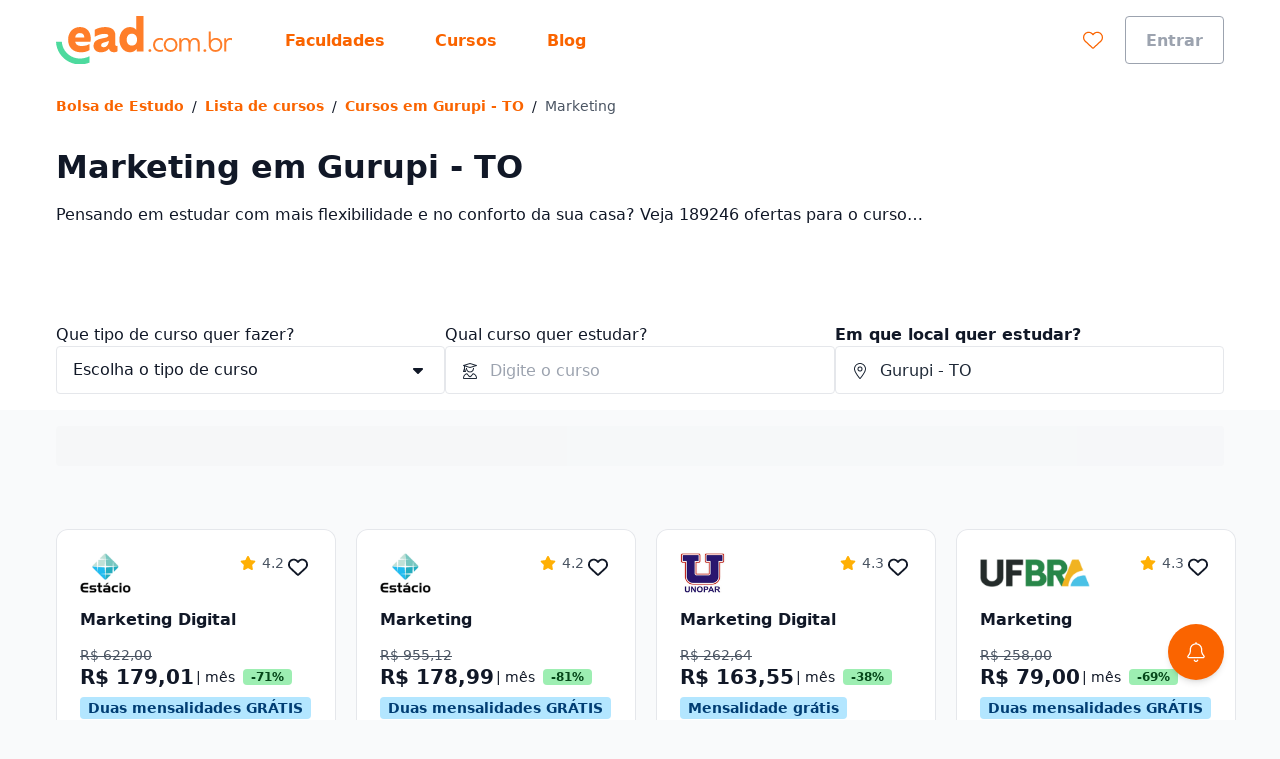

--- FILE ---
content_type: text/html;charset=utf-8
request_url: https://www.ead.com.br/cursos-e-faculdades/tocantins--gurupi/marketing
body_size: 44668
content:
<!DOCTYPE html><html  lang="pt-BR"><head><meta charset="utf-8"><meta name="viewport" content="width=device-width, initial-scale=1"><title>Faculdades de Marketing a distância em Gurupi - TO | EaD.com.br</title><link rel="preconnect" href="https://qb-assets.querobolsa.com.br" crossorigin="anonymous"><link rel="preconnect" href="https://qm-render-ead-cdn.ead.com.br/" crossorigin="anonymous"><style>.qb-layout__page{margin:0 auto;z-index:0}body[data-theme]{--layout-footer-margin:80px}body[data-theme] .qb-layout__footer{margin-top:var(--layout-footer-margin)}</style><style>.cplp__best-reviews-university[data-v-3c59b84d]{margin-bottom:4rem}</style><style>.ui-modal[data-v-e97ea83f]{z-index:6000}.ui-modal--no-padding[data-v-e97ea83f]{padding:0}</style><style>.lead-assistant-balloon{--tooltip-bottom:20px;z-index:0}.lead-assistant-balloon__container{animation-delay:0s;animation-duration:.3s;animation-fill-mode:both;animation-name:show-up;height:100%;position:fixed;width:100%;z-index:200;--tw-bg-opacity:1;background-color:rgb(255 255 255/var(--tw-bg-opacity,1));bottom:0}@media(min-width:768px){.lead-assistant-balloon__container{border-radius:.25rem;bottom:128px;height:auto;right:3.5rem;width:auto}}.lead-assistant-balloon__tooltip{align-items:center;bottom:var(--tooltip-bottom);display:flex;justify-content:center;position:fixed;right:88px;visibility:hidden;width:221px;z-index:3;--tw-bg-opacity:1;background-color:rgb(17 24 39/var(--tw-bg-opacity,1));height:2.5rem}@media(min-width:768px){.lead-assistant-balloon__tooltip{--tooltip-bottom:50px;--tw-bg-opacity:1;background-color:rgb(17 24 39/var(--tw-bg-opacity,1));height:2.5rem;position:fixed;right:144px;width:221px;z-index:3}}.lead-assistant-balloon__tooltip:after{border:10px solid transparent;bottom:7px;content:" ";display:block;position:absolute;right:-19px;--tw-border-opacity:1;border-left-color:rgb(17 24 39/var(--tw-border-opacity,1));height:0;width:0}.lead-assistant-balloon__tooltip-text{--tw-text-opacity:1;color:rgb(255 255 255/var(--tw-text-opacity,1))}.lead-assistant-balloon__floating-icon{bottom:1rem;--tw-shadow:0 4px 6px -1px rgba(0,0,0,.1),0 2px 4px -2px rgba(0,0,0,.1);--tw-shadow-colored:0 4px 6px -1px var(--tw-shadow-color),0 2px 4px -2px var(--tw-shadow-color);box-shadow:var(--tw-ring-offset-shadow,0 0 #0000),var(--tw-ring-shadow,0 0 #0000),var(--tw-shadow);cursor:pointer;position:fixed;right:1.5rem;transition:transform .3s ease-out;z-index:3}@media(min-width:768px){.lead-assistant-balloon__floating-icon{bottom:2.5rem;right:3.5rem}}@keyframes show-up{0%{opacity:0;transform:translate(125px,210px) scale(.1)}to{opacity:1;transform:translate(0) scale(1)}}.lead-assistant-balloon__tooltip--showing{animation-duration:.3s;animation-fill-mode:both;animation-name:tooltip-showing;animation-timing-function:ease-out;visibility:visible}.lead-assistant-balloon__tooltip--hiding{animation-duration:.3s;animation-fill-mode:both;animation-name:tooltip-hiding;animation-timing-function:ease-in;visibility:visible}.lead-assistant-balloon__modal-overlay{background-color:transparent;height:100vh;left:0;position:fixed;top:0;width:100vw;z-index:2}@keyframes tooltip-showing{0%{opacity:0;transform:translate(50%) scale(0)}to{opacity:1;transform:translate(0) scale(1)}}@keyframes tooltip-hiding{0%{opacity:1;transform:translate(0) scale(1)}to{opacity:0;transform:translate(50%) scale(0)}}</style><style>.lead-assistant-floating-icon[data-v-3dcdf6b6]{align-items:center;display:flex;justify-content:center;z-index:49;--tw-bg-opacity:1;background-color:rgb(250 100 0/var(--tw-bg-opacity,1));border-radius:9999px;height:3.5rem;width:3.5rem}.lead-assistant-floating-icon[data-v-3dcdf6b6]:focus{--tw-bg-opacity:1;background-color:rgb(153 61 0/var(--tw-bg-opacity,1))}</style><style>@media(min-width:768px){.ui-spotlight__main-content{-moz-column-gap:2rem;column-gap:2rem;display:grid;grid-template-columns:repeat(12,1fr)}}@media(min-width:768px){.ui-spotlight__main-content--child{display:flex}}@media(min-width:768px){.ui-spotlight__main-thumb{grid-column:span 3;text-align:center}}@media(min-width:768px){.ui-spotlight__main-content-wrapper{grid-column:span 9;width:100%}.ui-spotlight__main-content-wrapper--small-content-size{grid-column:span 6}}</style><style>.ui-text-collapse__text{-webkit-box-orient:vertical;display:block;display:-webkit-box;-webkit-hyphens:auto;hyphens:auto;margin-bottom:var(--space-extra-small);margin-top:0;overflow:hidden;overflow-wrap:break-word;text-overflow:ellipsis;word-break:break-word}.ui-text-collapse__link--reserved-space{height:1.5rem}@media(min-width:992px){.ui-text-collapse__link-button--desktop-hidden{display:none}}</style><style>.main-filters[data-v-efc9a084]{padding-bottom:1rem}@media(min-width:992px){.main-filters[data-v-efc9a084]{display:block;height:auto;margin-top:0;padding-top:1rem}}.main-filters__user-location[data-v-efc9a084]{align-items:center;display:flex;width:100%}.main-filters__bottom-sheet-content[data-v-efc9a084]{padding-bottom:1.5rem;padding-top:1.5rem}.main-filters__menu-target[data-v-efc9a084]{align-items:center;display:flex;justify-content:space-between;width:100%;--tw-bg-opacity:1;background-color:rgb(255 255 255/var(--tw-bg-opacity,1));border-width:1px;--tw-border-opacity:1;border-color:rgb(156 163 175/var(--tw-border-opacity,1));border-radius:24px;height:3rem;padding:0 .375rem 0 .5rem}.main-filters[data-v-efc9a084] .filter-selector-modal__target-wrapper{display:block;width:100%}.main-filters__target-label[data-v-efc9a084]{-webkit-box-orient:vertical;display:-webkit-box;-webkit-line-clamp:1;overflow:hidden;text-align:left;text-overflow:ellipsis;white-space:pre-line;width:85%;--tw-text-opacity:1;color:rgb(55 65 81/var(--tw-text-opacity,1));margin-left:.5rem}.main-filters__wrapper-target-icon[data-v-efc9a084]{--tw-bg-opacity:1;background-color:rgb(250 100 0/var(--tw-bg-opacity,1));border-radius:24px;display:flex;height:2rem;justify-content:center;width:2rem}.main-filters__target-icon[data-v-efc9a084]{align-self:center;--tw-text-opacity:1;color:rgb(255 255 255/var(--tw-text-opacity,1))}</style><style>.filter-selector__modal-wrapper[data-v-55341b90]{--modal-padding:32px;display:flex;flex-direction:column;justify-content:space-between;min-height:calc(100vh - var(--modal-padding)*2)}@media(min-width:992px){.filter-selector__modal-wrapper[data-v-55341b90]{--modal-padding:40px;min-height:unset}}.filter-selector__footer[data-v-55341b90]{margin-top:2rem}.filter-selector__footer-modal[data-v-55341b90]{--modal-padding-negative:calc(var(--modal-padding)*-1);--tw-bg-opacity:1;background-color:rgb(255 255 255/var(--tw-bg-opacity,1));bottom:var(--modal-padding-negative);margin-bottom:var(--modal-padding-negative);margin-left:var(--modal-padding-negative);margin-right:var(--modal-padding-negative);position:sticky;--tw-shadow:0 0 0 1px #d5d9e0 inset,0 -8px 16px -8px rgba(19,23,26,.24);--tw-shadow-colored:inset 0 0 0 1px var(--tw-shadow-color),0 -8px 16px -8px var(--tw-shadow-color);box-shadow:var(--tw-ring-offset-shadow,0 0 #0000),var(--tw-ring-shadow,0 0 #0000),var(--tw-shadow);padding-bottom:1rem;padding-left:var(--modal-padding);padding-right:var(--modal-padding);padding-top:1rem}</style><style>.filter-selector-bottom-sheet__target[data-v-f2c0c5a4]{display:inline-block;white-space:nowrap;width:100%}.filter-selector-bottom-sheet--padding[data-v-f2c0c5a4]{padding:2rem}</style><style>.course-autocomplete__no-result[data-v-70ea4d9a]{--tw-text-opacity:1;color:rgb(55 65 81/var(--tw-text-opacity,1));padding:1rem}</style><style>.location-autocomplete__loading[data-v-ce7fcd41]{--tw-text-opacity:1;color:rgb(55 65 81/var(--tw-text-opacity,1));display:block;padding:1rem}</style><style>@font-face{font-family:Red Hat Text;src:local("Red Hat Text Regular"),local("Red Hat Text"),url(https://qm-render-ead-cdn.ead.com.br/_fonts/SUC9Zh5xWnsdKXxkeRkZl0Ft_NJzndvX9qKLLz5uEo0-1w6A42Fln66vM5lpH8Sgkt56XEqnwvprVizvHMe1uOg.woff2) format(woff2);font-display:swap;unicode-range:U+0100-02BA,U+02BD-02C5,U+02C7-02CC,U+02CE-02D7,U+02DD-02FF,U+0304,U+0308,U+0329,U+1D00-1DBF,U+1E00-1E9F,U+1EF2-1EFF,U+2020,U+20A0-20AB,U+20AD-20C0,U+2113,U+2C60-2C7F,U+A720-A7FF;font-weight:400;font-style:normal}@font-face{font-family:"Red Hat Text Fallback: Arial";src:local("Arial");size-adjust:100.269%;ascent-override:101.5269%;descent-override:30.4182%;line-gap-override:0%}@font-face{font-family:Red Hat Text;src:local("Red Hat Text Regular"),local("Red Hat Text"),url(https://qm-render-ead-cdn.ead.com.br/_fonts/ALD2IRVMlu_1s6VGKCEATHYceC-WvFcI4CSUFzWzCNA-YRsRFXOnHHmvcjcDY5TVFdRn67ymVQgaNYsP58i_xKY.woff2) format(woff2);font-display:swap;unicode-range:U+0000-00FF,U+0131,U+0152-0153,U+02BB-02BC,U+02C6,U+02DA,U+02DC,U+0304,U+0308,U+0329,U+2000-206F,U+20AC,U+2122,U+2191,U+2193,U+2212,U+2215,U+FEFF,U+FFFD;font-weight:400;font-style:normal}@font-face{font-family:Red Hat Text;src:local("Red Hat Text Medium"),url(/_fonts/SUC9Zh5xWnsdKXxkeRkZl0Ft_NJzndvX9qKLLz5uEo0-1w6A42Fln66vM5lpH8Sgkt56XEqnwvprVizvHMe1uOg.woff2) format(woff2);font-display:swap;unicode-range:U+0100-02BA,U+02BD-02C5,U+02C7-02CC,U+02CE-02D7,U+02DD-02FF,U+0304,U+0308,U+0329,U+1D00-1DBF,U+1E00-1E9F,U+1EF2-1EFF,U+2020,U+20A0-20AB,U+20AD-20C0,U+2113,U+2C60-2C7F,U+A720-A7FF;font-weight:500;font-style:normal}@font-face{font-family:Red Hat Text;src:local("Red Hat Text Medium"),url(/_fonts/ALD2IRVMlu_1s6VGKCEATHYceC-WvFcI4CSUFzWzCNA-YRsRFXOnHHmvcjcDY5TVFdRn67ymVQgaNYsP58i_xKY.woff2) format(woff2);font-display:swap;unicode-range:U+0000-00FF,U+0131,U+0152-0153,U+02BB-02BC,U+02C6,U+02DA,U+02DC,U+0304,U+0308,U+0329,U+2000-206F,U+20AC,U+2122,U+2191,U+2193,U+2212,U+2215,U+FEFF,U+FFFD;font-weight:500;font-style:normal}@font-face{font-family:Red Hat Text;src:local("Red Hat Text SemiBold"),url(/_fonts/SUC9Zh5xWnsdKXxkeRkZl0Ft_NJzndvX9qKLLz5uEo0-1w6A42Fln66vM5lpH8Sgkt56XEqnwvprVizvHMe1uOg.woff2) format(woff2);font-display:swap;unicode-range:U+0100-02BA,U+02BD-02C5,U+02C7-02CC,U+02CE-02D7,U+02DD-02FF,U+0304,U+0308,U+0329,U+1D00-1DBF,U+1E00-1E9F,U+1EF2-1EFF,U+2020,U+20A0-20AB,U+20AD-20C0,U+2113,U+2C60-2C7F,U+A720-A7FF;font-weight:600;font-style:normal}@font-face{font-family:Red Hat Text;src:local("Red Hat Text SemiBold"),url(/_fonts/ALD2IRVMlu_1s6VGKCEATHYceC-WvFcI4CSUFzWzCNA-YRsRFXOnHHmvcjcDY5TVFdRn67ymVQgaNYsP58i_xKY.woff2) format(woff2);font-display:swap;unicode-range:U+0000-00FF,U+0131,U+0152-0153,U+02BB-02BC,U+02C6,U+02DA,U+02DC,U+0304,U+0308,U+0329,U+2000-206F,U+20AC,U+2122,U+2191,U+2193,U+2212,U+2215,U+FEFF,U+FFFD;font-weight:600;font-style:normal}@font-face{font-family:Red Hat Text;src:local("Red Hat Text Bold"),url(/_fonts/SUC9Zh5xWnsdKXxkeRkZl0Ft_NJzndvX9qKLLz5uEo0-1w6A42Fln66vM5lpH8Sgkt56XEqnwvprVizvHMe1uOg.woff2) format(woff2);font-display:swap;unicode-range:U+0100-02BA,U+02BD-02C5,U+02C7-02CC,U+02CE-02D7,U+02DD-02FF,U+0304,U+0308,U+0329,U+1D00-1DBF,U+1E00-1E9F,U+1EF2-1EFF,U+2020,U+20A0-20AB,U+20AD-20C0,U+2113,U+2C60-2C7F,U+A720-A7FF;font-weight:700;font-style:normal}@font-face{font-family:Red Hat Text;src:local("Red Hat Text Bold"),url(/_fonts/ALD2IRVMlu_1s6VGKCEATHYceC-WvFcI4CSUFzWzCNA-YRsRFXOnHHmvcjcDY5TVFdRn67ymVQgaNYsP58i_xKY.woff2) format(woff2);font-display:swap;unicode-range:U+0000-00FF,U+0131,U+0152-0153,U+02BB-02BC,U+02C6,U+02DA,U+02DC,U+0304,U+0308,U+0329,U+2000-206F,U+20AC,U+2122,U+2191,U+2193,U+2212,U+2215,U+FEFF,U+FFFD;font-weight:700;font-style:normal}@font-face{font-family:Red Hat Text;src:local("Red Hat Text Regular"),local("Red Hat Text"),url(https://qm-render-ead-cdn.ead.com.br/_fonts/1ZTlEDqU4DtwDJiND8f6qaugUpa0RIDvQl-v7iM6l54-xV3WbaWmyR9WYlCLJLZYTUUafSUmXBBXBA_Uc3xh0Bk.woff) format(woff);font-display:swap;font-weight:400;font-style:normal}@font-face{font-family:Red Hat Text;src:local("Red Hat Text Medium"),url(https://qm-render-ead-cdn.ead.com.br/_fonts/1ZTlEDqU4DtwDJiND8f6qaugUpa0RIDvQl-v7iM6l54-vnosgyHpgxwt5pWy3kj3b3l1GlexEnG9WXt_SVAcy2k.woff) format(woff);font-display:swap;font-weight:500;font-style:normal}@font-face{font-family:Red Hat Text;src:local("Red Hat Text SemiBold"),url(https://qm-render-ead-cdn.ead.com.br/_fonts/1ZTlEDqU4DtwDJiND8f6qaugUpa0RIDvQl-v7iM6l54-HYlFSfMDP3ClqZaxg9krqhlL9GoOny0pX11wp8hfCbg.woff) format(woff);font-display:swap;font-weight:600;font-style:normal}@font-face{font-family:Red Hat Text;src:local("Red Hat Text Bold"),url(https://qm-render-ead-cdn.ead.com.br/_fonts/1ZTlEDqU4DtwDJiND8f6qaugUpa0RIDvQl-v7iM6l54-MV_KBc9AdEOwRSBdTfeoAELfMTSi6ev0WJNNVqadaQI.woff) format(woff);font-display:swap;font-weight:700;font-style:normal}.location-autocomplete__error[data-v-ce7fcd41]{--tw-text-opacity:1;color:rgb(55 65 81/var(--tw-text-opacity,1));display:block;font-family:Red Hat Text,"Red Hat Text Fallback: Arial",ui-sans-serif,system-ui,sans-serif,Apple Color Emoji,Segoe UI Emoji,Segoe UI Symbol,Noto Color Emoji;font-weight:600;padding:1rem}.location-autocomplete__instruction[data-v-ce7fcd41]{--tw-bg-opacity:1;background-color:rgb(249 250 251/var(--tw-bg-opacity,1));border-bottom-width:1px;border-style:solid;border-top-width:1px;--tw-border-opacity:1;border-color:rgb(249 250 251/var(--tw-border-opacity,1));padding:.5rem 1rem;text-transform:uppercase}.location-autocomplete__instruction[data-v-ce7fcd41]:first-child{border-top-left-radius:inherit;border-top-right-radius:inherit}.location-autocomplete__extra-action[data-v-ce7fcd41]{background-color:transparent;border-width:0;cursor:pointer;font-weight:var(--font-weight-medium);padding:1rem;width:100%}.location-autocomplete__extra-action-container[data-v-ce7fcd41]{align-items:center;display:flex;justify-content:flex-start;text-align:left;--tw-text-opacity:1;color:rgb(250 100 0/var(--tw-text-opacity,1))}.location-autocomplete__extra-action-icon[data-v-ce7fcd41]{flex-shrink:0;height:1.5rem;margin-right:.5rem;width:18px}.location-autocomplete__extra-action-icon--square[data-v-ce7fcd41]{height:18px}.location-autocomplete__extra-action-text[data-v-ce7fcd41]{text-decoration:underline}.location-autocomplete__no-result[data-v-ce7fcd41]{padding:1rem}</style><style>.promoted-filters[data-v-42786aeb]{min-height:var(--element-height)}.promoted-filters__container[data-v-42786aeb]{--tw-bg-opacity:1;background-color:rgb(249 250 251/var(--tw-bg-opacity,1));padding-bottom:1.5rem;padding-top:1rem;width:100%}@media(min-width:992px){.promoted-filters__container[data-v-42786aeb]{padding-bottom:1.5rem;padding-top:1rem}}.promoted-filters__container--is-sticky[data-v-42786aeb]{--tw-shadow:0 4px 6px -1px rgba(0,0,0,.1),0 2px 4px -2px rgba(0,0,0,.1);--tw-shadow-colored:0 4px 6px -1px var(--tw-shadow-color),0 2px 4px -2px var(--tw-shadow-color);box-shadow:var(--tw-ring-offset-shadow,0 0 #0000),var(--tw-ring-shadow,0 0 #0000),var(--tw-shadow);position:fixed;top:0;transition:top .3s ease-in-out;z-index:1000}.promoted-filters__container--is-hidden[data-v-42786aeb]{top:calc(var(--element-height)*-1)}.promoted-filters__content-wrapper[data-v-42786aeb]{align-items:center;display:flex;height:100%;justify-content:space-between;overflow-y:auto}@media(min-width:992px){.promoted-filters__content-wrapper[data-v-42786aeb]{overflow:visible}}.promoted-filters__selectors[data-v-42786aeb]{align-items:center;display:flex}@media(min-width:992px){.promoted-filters__selectors[data-v-42786aeb]{align-items:center}}.promoted-filters__offer-comparison[data-v-42786aeb]{margin-left:.25rem}.promoted-filters__filter[data-v-42786aeb]{display:inline-block;margin-left:.75rem;white-space:normal}@media(min-width:992px){.promoted-filters__filter[data-v-42786aeb]{margin-left:.5rem}}.promoted-filters__filter--firts-item[data-v-42786aeb]{margin-left:0}.promoted-filters__button-label-wrapper[data-v-42786aeb]{align-items:center;display:flex;gap:.5rem}.promoted-filters__active-filters-count-wrapper[data-v-42786aeb]{--tw-bg-opacity:1;background-color:rgb(255 255 255/var(--tw-bg-opacity,1));border-radius:.5rem;display:flex;height:1rem;justify-content:center;width:1rem}.promoted-filter__active-filters-count[data-v-42786aeb]{align-self:center;font-weight:900;--tw-text-opacity:1;color:rgb(250 100 0/var(--tw-text-opacity,1))}.promoted-filters__filter-divider[data-v-42786aeb]{--tw-bg-opacity:1;background-color:rgb(229 231 235/var(--tw-bg-opacity,1));height:2rem;margin-left:.75rem;width:.125rem}@media(min-width:992px){.promoted-filters__filter-divider[data-v-42786aeb]{margin-left:1rem;margin-right:.5rem}}.promoted-filters__cleaner[data-v-42786aeb]{margin-left:.5rem;white-space:nowrap}</style><style>.offer-search-list[data-v-67afa623]{display:grid;gap:1rem;grid-template-columns:minmax(0,1fr);list-style:none;margin-bottom:1rem;margin-top:.5rem;padding-left:0}@media(min-width:640px){.offer-search-list[data-v-67afa623]{grid-template-columns:repeat(2,minmax(0,1fr));margin-bottom:1.5rem}}@media(min-width:992px){.offer-search-list[data-v-67afa623]{gap:2rem}}@media(min-width:1200px){.offer-search-list[data-v-67afa623]{grid-template-columns:repeat(3,minmax(0,1fr))}}@media(min-width:640px){.offer-search-list__banner[data-v-67afa623]{grid-column:1/span 2}}@media(min-width:1200px){.offer-search-list__banner[data-v-67afa623]{grid-column:1/span 3}}@media(min-width:1200px){.offer-search-list--two-columns[data-v-67afa623]{grid-template-columns:repeat(2,minmax(0,1fr))}}@media(min-width:640px){.offer-search-list--two-columns .offer-search-list__banner[data-v-67afa623]{grid-column:1/span 2}}@media(min-width:1200px){.offer-search-list--two-columns .offer-search-list__banner[data-v-67afa623]{grid-column:1/span 4}}@media(min-width:1200px){.offer-search-list--four-columns[data-v-67afa623]{grid-template-columns:repeat(4,minmax(0,1fr))}}@media(min-width:640px){.offer-search-list--four-columns .offer-search-list__banner[data-v-67afa623]{grid-column:1/span 2}}@media(min-width:1200px){.offer-search-list--four-columns .offer-search-list__banner[data-v-67afa623]{grid-column:1/span 4}}</style><style>.offer-search-card-picker{--size-logo-height:40px;--size-title-height:40px;--size-description-height:40px;--size-student-reviews-height:20px;--space-student-reviews-top:8px;--size-shift-selector-height:24px;--size-shift-selector-xplp-height:64px;--size-campus-selector-proposal-height:24px;--space-shift-selector-top:16px;--size-price-height:72px;--size-special-conditions-height:16px;--size-campus-height:16px;height:100%;min-height:440px;min-width:280px}.offer-search-card-picker__logo{height:var(--size-logo-height);margin-bottom:0;margin-top:0}.offer-search-card-picker__title{height:var(--size-title-height);margin-bottom:0;margin-top:.5rem}.offer-search-card-picker__description{height:var(--size-description-height);margin-bottom:0;margin-top:.25rem}.offer-search-card-picker__student-reviews{height:var(--size-student-reviews-height);margin-top:var(--space-student-reviews-top);padding-left:0}.offer-search-card-picker__shift-selector{height:var(--size-shift-selector-height);margin-top:.5rem}.offer-search-card-picker__shift-selector-xplp{height:var(--size-shift-selector-xplp-height);margin-top:.5rem}.offer-search-card-picker__campus-selector{height:var(--size-campus-selector-proposal-height);margin-top:.5rem}.offer-search-card-picker__campus-selector--virtual{display:flex;height:60px;margin-top:0}.offer-search-card-picker__price{height:var(--size-price-height);margin-top:.5rem}.offer-search-card-picker__price--small{height:52px}.offer-search-card-picker__special-conditions{height:var(--size-special-conditions-height);margin-bottom:1rem;margin-top:.75rem}.offer-search-card-picker__campus{height:var(--size-campus-height);margin-top:1rem}.offer-search-card-picker__checkout-cta{height:2rem;margin-top:1rem}.offer-search-card-picker__pdp-cta{height:2rem;margin-top:.5rem}</style><style>.offer-search-card__wrapper[data-v-06e7ab09]{height:100%;position:relative}.offer-search-card[data-v-06e7ab09]{--tw-bg-opacity:1;background-color:rgb(255 255 255/var(--tw-bg-opacity,1));border-radius:.75rem;--tw-shadow:0 0 0 1px #e5e7eb inset;--tw-shadow-colored:inset 0 0 0 1px var(--tw-shadow-color);box-shadow:var(--tw-ring-offset-shadow,0 0 #0000),var(--tw-ring-shadow,0 0 #0000),var(--tw-shadow);display:grid;grid-template-rows:190px 14px 14px 218px;max-height:436px;min-width:278px}@media not (max-width:1200px){.offer-search-card[data-v-06e7ab09]{max-height:438px;max-width:278px}}.offer-search-card__is-loading[data-v-06e7ab09]{border-radius:.75rem;height:100%;max-height:436px;min-width:278px;position:absolute;width:100%;z-index:1}@media not (max-width:1200px){.offer-search-card__is-loading[data-v-06e7ab09]{max-height:438px;max-width:278px}}.offer-search-card__top-content[data-v-06e7ab09]{display:grid;gap:.375rem;grid-column:1/2;grid-row:1;grid-template-rows:40px 40px 68px;padding:1.5rem 1.5rem 0}.offer-search-card__icon-content-wrapper[data-v-06e7ab09]{align-items:start;display:flex;gap:.5rem}.offer-search-card__complementary-info[data-v-06e7ab09]{display:flex;flex-wrap:nowrap;grid-row:1;justify-content:space-between}.offer-search-card__complementary-info:not(:has(.offer-search-card__logo)) .offer-search-card__icon-content-wrapper[data-v-06e7ab09]{flex-grow:1;justify-content:space-between}.offer-search-card__logo-image[data-v-06e7ab09]{cursor:pointer;height:2.5rem;max-height:2.5rem;-o-object-fit:contain;object-fit:contain;-o-object-position:left;object-position:left;width:110px}.offer-search-card__title-wrapper[data-v-06e7ab09]{display:flex;grid-row:2}.offer-search-card__title[data-v-06e7ab09]{align-self:center;-webkit-box-orient:vertical;cursor:pointer;display:-webkit-box;-webkit-line-clamp:2;margin:0;overflow:hidden;text-overflow:ellipsis}.offer-search-card__main-info-wrapper[data-v-06e7ab09]{grid-row:3}.offer-search-card__main-info[data-v-06e7ab09]{display:grid;grid-template-rows:auto 18px}.offer-search-card__price-picker[data-v-06e7ab09]{grid-row:1}.offer-search-card__special-condition[data-v-06e7ab09]{font-size:.75rem;grid-row:2;line-height:1.48}.offer-search-card__middle-content[data-v-06e7ab09]{display:flex;grid-column:1/2;grid-row:2/4;justify-content:end;position:relative;z-index:1}.offer-search-card__campaign-label[data-v-06e7ab09]{right:-8px}.offer-search-card__bottom-content[data-v-06e7ab09]{border-radius:.75rem;box-shadow:0 -5px 6px -6px #12151826,inset 0 0 0 .2px #d5d9e0;display:grid;gap:.75rem;grid-column:1/2;grid-row:3/5;grid-template-rows:40px 40px 76px;padding:1.5rem}.offer-search-card__selector-1[data-v-06e7ab09]{grid-row:1}.offer-search-card__selector-2[data-v-06e7ab09]{grid-row:2}.offer-search-card__ctas[data-v-06e7ab09]{grid-row:3}</style><style>.ui-loading{--height:var(--loading-height-mobile,100%);align-items:center;display:flex;height:var(--height);justify-content:center}@media(min-width:992px){.ui-loading{--height:var(--loading-height-desktop,100%)}}.ui-loading .ui-loading__z-loading{width:5rem}</style><style>.ui-rate-simplified-star[data-v-e56381de]{display:flex;flex:row nowrap}</style><style>.ui-wish-button[data-v-e069c538]{background:transparent;border:none;cursor:pointer;margin:0;outline:none;padding:0;transition:color .2s ease-in-out}.ui-wish-icon--active[data-v-e069c538]{--tw-text-opacity:1;color:rgb(218 30 40/var(--tw-text-opacity,1))}@keyframes pop-e069c538{0%{transform:scale(1)}50%{transform:scale(1.2)}to{transform:scale(1)}}.ui-wish-icon--popping[data-v-e069c538]{animation:pop-e069c538 .4s ease}</style><style>.offer-search-card-price__wrapper{display:grid;grid-template-rows:20px 24px}.offer-search-card-price__top-info{grid-row:1}.offer-search-card-price__bottom-info{grid-row:2}</style><style>.select-target{align-items:center;display:flex;gap:.75rem;justify-content:space-between}.select-target__text-wrapper{display:flex;flex-direction:column}.select-target__description,.select-target__title{max-width:170px;overflow:hidden;text-overflow:ellipsis;white-space:nowrap}</style><style>.offer-search-card-cta-proposal{display:flex;flex-direction:column;gap:.5rem;height:100%;justify-content:flex-end}</style><style>.best-reviews-universities-by-courses__card-cover[data-v-9df804b1]{height:46px;margin-bottom:1.5rem;margin-top:1.5rem;-o-object-fit:contain;object-fit:contain;width:92px}@media(min-width:992px){.best-reviews-universities-by-courses__card-cover[data-v-9df804b1]{height:104px;width:182px}}.best-reviews-by-city__extra-link[data-v-9df804b1]{margin-bottom:1.5rem;white-space:nowrap}@media(min-width:992px){.best-reviews-by-city__extra-link[data-v-9df804b1]{margin-bottom:0;margin-top:1.5rem}}</style><style>.best-reviews-by-city__card{overflow:hidden}.best-reviews-by-city__card-cover-wraper{--cover-margin:-24px;align-items:center;display:flex;flex-direction:column;justify-content:center;margin-bottom:1.5rem;margin-left:var(--cover-margin);margin-right:var(--cover-margin);margin-top:var(--cover-margin);position:relative}.best-reviews-by-city__card-cover{height:160px;-o-object-fit:cover;object-fit:cover;width:100%}.best-reviews-by-city__text-container{align-items:flex-start;display:flex;flex-direction:column;justify-content:space-between}@media(min-width:992px){.best-reviews-by-city__text-container{align-items:center;flex-direction:row;gap:135px;width:100%}}.best-reviews-by-city__card-title{-webkit-box-orient:vertical;display:-webkit-box;height:2.25rem;-webkit-hyphens:auto;hyphens:auto;-webkit-line-clamp:2;margin-bottom:.5rem;margin-top:0;overflow:hidden;overflow-wrap:break-word;text-overflow:ellipsis;word-break:break-word}.best-reviews-by-city__card-cover-badge{bottom:-8px;left:1.5rem;position:absolute}</style><style>.page-section-faq__wrapper[data-v-684ae24e]{display:grid;grid-gap:32px;grid-template-columns:1fr}@media(min-width:992px){.page-section-faq__wrapper[data-v-684ae24e]{grid-template-columns:1fr 1fr}}.page-section-faq__item-title[data-v-684ae24e]{margin-bottom:1rem;margin-top:0}.page-section-faq__item-text[data-v-684ae24e]{margin-bottom:0;margin-top:0}</style><style>@media(min-width:992px){.page-section{align-items:start;display:grid;grid-gap:16px;grid-template:"title content" auto/280px minmax(auto,800px);justify-content:space-between;width:100%}}.page-section__title-container{grid-area:title;margin-bottom:2rem}@media(min-width:992px){.page-section__title-container{margin-bottom:0}}@media(min-width:992px){.page-section--horizontal-follow>.page-section__title-container{position:sticky;top:5rem}}@media(min-width:992px){.page-section--vertical{display:block}}.page-section__title{margin-bottom:0;margin-top:0}.page-section__content{grid-area:content}</style><style>.offer-recommendation-section{margin-bottom:4rem;padding-bottom:2rem;padding-top:3rem}@media(min-width:992px){.offer-recommendation-section{padding-top:4rem}}</style><style>.offer-recommendation-carousel--lite{padding-bottom:0;padding-top:0}.offer-recommendation-carousel__chunk-wrapper{display:grid;grid-gap:16px}</style><style>.page-section-link-list__item[data-v-23955c01]{align-items:center;display:flex;gap:1rem}.page-section-link-list__icon[data-v-23955c01]{flex-shrink:0}.page-section-link-list__ellipsis[data-v-23955c01]{-webkit-box-orient:vertical;display:-webkit-box;-webkit-hyphens:auto;hyphens:auto;-webkit-line-clamp:1;overflow:hidden;overflow-wrap:break-word;text-overflow:ellipsis;word-break:break-word}</style><style>.ui-list[data-v-2ca794a0]{display:grid;grid-auto-columns:1fr;grid-auto-flow:row;grid-auto-rows:auto;grid-template-columns:1fr}@media(min-width:992px){.ui-list[data-v-2ca794a0]{-moz-column-gap:2rem;column-gap:2rem;grid-auto-flow:column}}.ui-list__row[data-v-2ca794a0]{padding:1rem;position:relative;width:100%}.ui-list__row[data-v-2ca794a0]:after{--tw-bg-opacity:1;background-color:rgb(243 244 246/var(--tw-bg-opacity,1));bottom:0;content:"";height:1px;left:0;position:absolute;right:0}@media(min-width:992px){.ui-list__row[data-v-2ca794a0]:last-child:after{content:none}}.ui-list__column:last-child .ui-list__row[data-v-2ca794a0]:last-child:after{content:none}.ui-list__toggle-button[data-v-2ca794a0]{margin-top:1.5rem}.ui-list__toggle-icon[data-v-2ca794a0]{vertical-align:middle}</style><link rel="stylesheet" href="https://qm-render-ead-cdn.ead.com.br/quero-marketplace-render/entry.dTqKLrZs.css" crossorigin><link rel="stylesheet" href="https://qm-render-ead-cdn.ead.com.br/quero-marketplace-render/index.BZxYd51M.css" crossorigin><link rel="stylesheet" href="https://qm-render-ead-cdn.ead.com.br/quero-marketplace-render/location-autocomplete.B38O7AJH.css" crossorigin><link rel="stylesheet" href="https://qm-render-ead-cdn.ead.com.br/quero-marketplace-render/course-autocomplete.B1O5w38_.css" crossorigin><link rel="stylesheet" href="https://qm-render-ead-cdn.ead.com.br/quero-marketplace-render/lead-collector-success.B03etl5_.css" crossorigin><link rel="stylesheet" href="https://qm-render-ead-cdn.ead.com.br/quero-marketplace-render/ui-loading.CYhOm1VW.css" crossorigin><link rel="stylesheet" href="https://qm-render-ead-cdn.ead.com.br/quero-marketplace-render/offer-recommendation-carousel.COJKFBOW.css" crossorigin><link rel="stylesheet" href="https://qm-render-ead-cdn.ead.com.br/quero-marketplace-render/page-section-link-list.CUHgUluw.css" crossorigin><link rel="stylesheet" href="https://qm-render-ead-cdn.ead.com.br/quero-marketplace-render/lead-collector-form.CZy2ZCy_.css" crossorigin><link rel="stylesheet" href="https://qm-render-ead-cdn.ead.com.br/quero-marketplace-render/ui-list.DGwyju22.css" crossorigin><link rel="stylesheet" href="https://qm-render-ead-cdn.ead.com.br/quero-marketplace-render/ui-text-collapse.DlmzxM9X.css" crossorigin><link rel="stylesheet" href="https://qm-render-ead-cdn.ead.com.br/quero-marketplace-render/offer-search-filter.CGlWnKJw.css" crossorigin><link rel="stylesheet" href="https://qm-render-ead-cdn.ead.com.br/quero-marketplace-render/z-slider.Yv3fa8HR.css" crossorigin><link rel="stylesheet" href="https://qm-render-ead-cdn.ead.com.br/quero-marketplace-render/index.BZrZacaq.css" crossorigin><link rel="stylesheet" href="https://qm-render-ead-cdn.ead.com.br/quero-marketplace-render/lead-collector-banner.CwvtIlZv.css" crossorigin><link rel="stylesheet" href="https://qm-render-ead-cdn.ead.com.br/quero-marketplace-render/ui-tag-filter.LQYmFADe.css" crossorigin><link rel="modulepreload" as="script" crossorigin href="https://qm-render-ead-cdn.ead.com.br/quero-marketplace-render/B8-77ZYA.js"><link rel="modulepreload" as="script" crossorigin href="https://qm-render-ead-cdn.ead.com.br/quero-marketplace-render/BUrlfZ7g.js"><link rel="modulepreload" as="script" crossorigin href="https://qm-render-ead-cdn.ead.com.br/quero-marketplace-render/DnCWzwtw.js"><link rel="modulepreload" as="script" crossorigin href="https://qm-render-ead-cdn.ead.com.br/quero-marketplace-render/aneRfQQJ.js"><link rel="modulepreload" as="script" crossorigin href="https://qm-render-ead-cdn.ead.com.br/quero-marketplace-render/8I8R7izr.js"><link rel="modulepreload" as="script" crossorigin href="https://qm-render-ead-cdn.ead.com.br/quero-marketplace-render/CPw1B_ry.js"><link rel="modulepreload" as="script" crossorigin href="https://qm-render-ead-cdn.ead.com.br/quero-marketplace-render/BtyhPAg0.js"><link rel="modulepreload" as="script" crossorigin href="https://qm-render-ead-cdn.ead.com.br/quero-marketplace-render/m9_b9nEs.js"><link rel="modulepreload" as="script" crossorigin href="https://qm-render-ead-cdn.ead.com.br/quero-marketplace-render/W70oDzYj.js"><link rel="modulepreload" as="script" crossorigin href="https://qm-render-ead-cdn.ead.com.br/quero-marketplace-render/BQ-XouSG.js"><link rel="modulepreload" as="script" crossorigin href="https://qm-render-ead-cdn.ead.com.br/quero-marketplace-render/DfVhYxFi.js"><link rel="modulepreload" as="script" crossorigin href="https://qm-render-ead-cdn.ead.com.br/quero-marketplace-render/BeXKygrq.js"><link rel="modulepreload" as="script" crossorigin href="https://qm-render-ead-cdn.ead.com.br/quero-marketplace-render/BhRJy1s_.js"><link rel="modulepreload" as="script" crossorigin href="https://qm-render-ead-cdn.ead.com.br/quero-marketplace-render/CZjIk94Y.js"><link rel="modulepreload" as="script" crossorigin href="https://qm-render-ead-cdn.ead.com.br/quero-marketplace-render/DGC2-x5s.js"><link rel="modulepreload" as="script" crossorigin href="https://qm-render-ead-cdn.ead.com.br/quero-marketplace-render/D69YN1r2.js"><link rel="modulepreload" as="script" crossorigin href="https://qm-render-ead-cdn.ead.com.br/quero-marketplace-render/C9XPQ3mL.js"><link rel="modulepreload" as="script" crossorigin href="https://qm-render-ead-cdn.ead.com.br/quero-marketplace-render/C9KEVAlD.js"><link rel="modulepreload" as="script" crossorigin href="https://qm-render-ead-cdn.ead.com.br/quero-marketplace-render/D1E742Eh.js"><link rel="modulepreload" as="script" crossorigin href="https://qm-render-ead-cdn.ead.com.br/quero-marketplace-render/DlgkNWXx.js"><link rel="modulepreload" as="script" crossorigin href="https://qm-render-ead-cdn.ead.com.br/quero-marketplace-render/DDcJ_bcM.js"><link rel="modulepreload" as="script" crossorigin href="https://qm-render-ead-cdn.ead.com.br/quero-marketplace-render/DZc7RHro.js"><link rel="modulepreload" as="script" crossorigin href="https://qm-render-ead-cdn.ead.com.br/quero-marketplace-render/CPyqKJp3.js"><link rel="modulepreload" as="script" crossorigin href="https://qm-render-ead-cdn.ead.com.br/quero-marketplace-render/xMwqFt42.js"><link rel="modulepreload" as="script" crossorigin href="https://qm-render-ead-cdn.ead.com.br/quero-marketplace-render/BmzZDMiW.js"><link rel="modulepreload" as="script" crossorigin href="https://qm-render-ead-cdn.ead.com.br/quero-marketplace-render/C1MF8Ngb.js"><link rel="modulepreload" as="script" crossorigin href="https://qm-render-ead-cdn.ead.com.br/quero-marketplace-render/Caf-_J8j.js"><link rel="modulepreload" as="script" crossorigin href="https://qm-render-ead-cdn.ead.com.br/quero-marketplace-render/Cj99RmFE.js"><link rel="modulepreload" as="script" crossorigin href="https://qm-render-ead-cdn.ead.com.br/quero-marketplace-render/BYP5Y_br.js"><link rel="modulepreload" as="script" crossorigin href="https://qm-render-ead-cdn.ead.com.br/quero-marketplace-render/CG222XTK.js"><link rel="modulepreload" as="script" crossorigin href="https://qm-render-ead-cdn.ead.com.br/quero-marketplace-render/C5p8HjRE.js"><link rel="modulepreload" as="script" crossorigin href="https://qm-render-ead-cdn.ead.com.br/quero-marketplace-render/k1BBP-0l.js"><link rel="modulepreload" as="script" crossorigin href="https://qm-render-ead-cdn.ead.com.br/quero-marketplace-render/C6ySbsg5.js"><link rel="modulepreload" as="script" crossorigin href="https://qm-render-ead-cdn.ead.com.br/quero-marketplace-render/eqfoEKrI.js"><link rel="modulepreload" as="script" crossorigin href="https://qm-render-ead-cdn.ead.com.br/quero-marketplace-render/CvwgIMHR.js"><link rel="modulepreload" as="script" crossorigin href="https://qm-render-ead-cdn.ead.com.br/quero-marketplace-render/DCpmybzE.js"><link rel="modulepreload" as="script" crossorigin href="https://qm-render-ead-cdn.ead.com.br/quero-marketplace-render/DKX-KXZl.js"><link rel="modulepreload" as="script" crossorigin href="https://qm-render-ead-cdn.ead.com.br/quero-marketplace-render/EyF2EVNj.js"><link rel="modulepreload" as="script" crossorigin href="https://qm-render-ead-cdn.ead.com.br/quero-marketplace-render/DfDB_X9Y.js"><link rel="modulepreload" as="script" crossorigin href="https://qm-render-ead-cdn.ead.com.br/quero-marketplace-render/COJpqU40.js"><link rel="modulepreload" as="script" crossorigin href="https://qm-render-ead-cdn.ead.com.br/quero-marketplace-render/DxV5aRwd.js"><link rel="modulepreload" as="script" crossorigin href="https://qm-render-ead-cdn.ead.com.br/quero-marketplace-render/BVzqtVmU.js"><link rel="modulepreload" as="script" crossorigin href="https://qm-render-ead-cdn.ead.com.br/quero-marketplace-render/BQuX3oNB.js"><link rel="modulepreload" as="script" crossorigin href="https://qm-render-ead-cdn.ead.com.br/quero-marketplace-render/DNQ45S_7.js"><link rel="modulepreload" as="script" crossorigin href="https://qm-render-ead-cdn.ead.com.br/quero-marketplace-render/CGAd5voa.js"><link rel="modulepreload" as="script" crossorigin href="https://qm-render-ead-cdn.ead.com.br/quero-marketplace-render/CIyEaOfN.js"><link rel="modulepreload" as="script" crossorigin href="https://qm-render-ead-cdn.ead.com.br/quero-marketplace-render/Dz8wwKud.js"><link rel="modulepreload" as="script" crossorigin href="https://qm-render-ead-cdn.ead.com.br/quero-marketplace-render/Brzy3FTe.js"><link rel="modulepreload" as="script" crossorigin href="https://qm-render-ead-cdn.ead.com.br/quero-marketplace-render/Ba0vEMzg.js"><link rel="modulepreload" as="script" crossorigin href="https://qm-render-ead-cdn.ead.com.br/quero-marketplace-render/Dnca8G-j.js"><link rel="modulepreload" as="script" crossorigin href="https://qm-render-ead-cdn.ead.com.br/quero-marketplace-render/Bn0SsStY.js"><link rel="modulepreload" as="script" crossorigin href="https://qm-render-ead-cdn.ead.com.br/quero-marketplace-render/Ds6P2p5u.js"><link rel="modulepreload" as="script" crossorigin href="https://qm-render-ead-cdn.ead.com.br/quero-marketplace-render/B9HneV1D.js"><link rel="modulepreload" as="script" crossorigin href="https://qm-render-ead-cdn.ead.com.br/quero-marketplace-render/B6idc_Ug.js"><link rel="modulepreload" as="script" crossorigin href="https://qm-render-ead-cdn.ead.com.br/quero-marketplace-render/CKfph2xn.js"><link rel="modulepreload" as="script" crossorigin href="https://qm-render-ead-cdn.ead.com.br/quero-marketplace-render/p8RL5Xse.js"><link rel="modulepreload" as="script" crossorigin href="https://qm-render-ead-cdn.ead.com.br/quero-marketplace-render/DGMoNm0E.js"><link rel="modulepreload" as="script" crossorigin href="https://qm-render-ead-cdn.ead.com.br/quero-marketplace-render/1NXg3gEO.js"><link rel="modulepreload" as="script" crossorigin href="https://qm-render-ead-cdn.ead.com.br/quero-marketplace-render/DdO1jOsN.js"><link rel="modulepreload" as="script" crossorigin href="https://qm-render-ead-cdn.ead.com.br/quero-marketplace-render/67DvoQH2.js"><link rel="modulepreload" as="script" crossorigin href="https://qm-render-ead-cdn.ead.com.br/quero-marketplace-render/B97GUFi9.js"><link rel="modulepreload" as="script" crossorigin href="https://qm-render-ead-cdn.ead.com.br/quero-marketplace-render/CH1bZ9ka.js"><link rel="modulepreload" as="script" crossorigin href="https://qm-render-ead-cdn.ead.com.br/quero-marketplace-render/j-VK6QGJ.js"><link rel="modulepreload" as="script" crossorigin href="https://qm-render-ead-cdn.ead.com.br/quero-marketplace-render/1_i_P8hL.js"><link rel="modulepreload" as="script" crossorigin href="https://qm-render-ead-cdn.ead.com.br/quero-marketplace-render/2UBpeHbk.js"><link rel="modulepreload" as="script" crossorigin href="https://qm-render-ead-cdn.ead.com.br/quero-marketplace-render/H3MdCjrN.js"><link rel="modulepreload" as="script" crossorigin href="https://qm-render-ead-cdn.ead.com.br/quero-marketplace-render/Ctb_CTKc.js"><link rel="modulepreload" as="script" crossorigin href="https://qm-render-ead-cdn.ead.com.br/quero-marketplace-render/C3yVDnxz.js"><link rel="modulepreload" as="script" crossorigin href="https://qm-render-ead-cdn.ead.com.br/quero-marketplace-render/Bz9wiKRL.js"><link rel="modulepreload" as="script" crossorigin href="https://qm-render-ead-cdn.ead.com.br/quero-marketplace-render/_W0KdU3N.js"><link rel="modulepreload" as="script" crossorigin href="https://qm-render-ead-cdn.ead.com.br/quero-marketplace-render/CnOfFPXv.js"><link rel="modulepreload" as="script" crossorigin href="https://qm-render-ead-cdn.ead.com.br/quero-marketplace-render/BKdgZhaJ.js"><link rel="modulepreload" as="script" crossorigin href="https://qm-render-ead-cdn.ead.com.br/quero-marketplace-render/Dhw4Uksy.js"><link rel="modulepreload" as="script" crossorigin href="https://qm-render-ead-cdn.ead.com.br/quero-marketplace-render/i8SsizZT.js"><link rel="modulepreload" as="script" crossorigin href="https://qm-render-ead-cdn.ead.com.br/quero-marketplace-render/D_7W8Mg5.js"><link rel="modulepreload" as="script" crossorigin href="https://qm-render-ead-cdn.ead.com.br/quero-marketplace-render/kDISYFot.js"><link rel="modulepreload" as="script" crossorigin href="https://qm-render-ead-cdn.ead.com.br/quero-marketplace-render/D-mEfU-B.js"><link rel="modulepreload" as="script" crossorigin href="https://qm-render-ead-cdn.ead.com.br/quero-marketplace-render/2tMYd8xf.js"><link rel="modulepreload" as="script" crossorigin href="https://qm-render-ead-cdn.ead.com.br/quero-marketplace-render/DF1VL1ju.js"><link rel="modulepreload" as="script" crossorigin href="https://qm-render-ead-cdn.ead.com.br/quero-marketplace-render/BzNyIsPR.js"><link rel="modulepreload" as="script" crossorigin href="https://qm-render-ead-cdn.ead.com.br/quero-marketplace-render/DYQHNgT3.js"><link rel="modulepreload" as="script" crossorigin href="https://qm-render-ead-cdn.ead.com.br/quero-marketplace-render/BgJvzZsj.js"><link rel="modulepreload" as="script" crossorigin href="https://qm-render-ead-cdn.ead.com.br/quero-marketplace-render/8v2rmRLV.js"><link rel="modulepreload" as="script" crossorigin href="https://qm-render-ead-cdn.ead.com.br/quero-marketplace-render/BCAwlRlW.js"><link rel="modulepreload" as="script" crossorigin href="https://qm-render-ead-cdn.ead.com.br/quero-marketplace-render/GDSuw3kF.js"><link rel="modulepreload" as="script" crossorigin href="https://qm-render-ead-cdn.ead.com.br/quero-marketplace-render/CAC6ywd0.js"><link rel="modulepreload" as="script" crossorigin href="https://qm-render-ead-cdn.ead.com.br/quero-marketplace-render/yEEDtlwU.js"><link rel="modulepreload" as="script" crossorigin href="https://qm-render-ead-cdn.ead.com.br/quero-marketplace-render/DXy5z9OI.js"><link rel="modulepreload" as="script" crossorigin href="https://qm-render-ead-cdn.ead.com.br/quero-marketplace-render/SBRz1eNV.js"><link rel="modulepreload" as="script" crossorigin href="https://qm-render-ead-cdn.ead.com.br/quero-marketplace-render/CijP-h07.js"><link rel="modulepreload" as="script" crossorigin href="https://qm-render-ead-cdn.ead.com.br/quero-marketplace-render/CbSzubW9.js"><link rel="modulepreload" as="script" crossorigin href="https://qm-render-ead-cdn.ead.com.br/quero-marketplace-render/CjdVjzTZ.js"><link rel="modulepreload" as="script" crossorigin href="https://qm-render-ead-cdn.ead.com.br/quero-marketplace-render/fpcGjKzn.js"><link rel="modulepreload" as="script" crossorigin href="https://qm-render-ead-cdn.ead.com.br/quero-marketplace-render/BhMSZb5n.js"><link rel="modulepreload" as="script" crossorigin href="https://qm-render-ead-cdn.ead.com.br/quero-marketplace-render/cmhZ7_E6.js"><link rel="modulepreload" as="script" crossorigin href="https://qm-render-ead-cdn.ead.com.br/quero-marketplace-render/CDtnyfbG.js"><link rel="modulepreload" as="script" crossorigin href="https://qm-render-ead-cdn.ead.com.br/quero-marketplace-render/DuHF57-U.js"><link rel="modulepreload" as="script" crossorigin href="https://qm-render-ead-cdn.ead.com.br/quero-marketplace-render/CHquAhjG.js"><link rel="modulepreload" as="script" crossorigin href="https://qm-render-ead-cdn.ead.com.br/quero-marketplace-render/DQh4ltFq.js"><link rel="preload" as="fetch" fetchpriority="low" crossorigin="anonymous" href="https://qm-render-ead-cdn.ead.com.br/quero-marketplace-render/builds/meta/0736899c-0a3e-4bce-9134-687a7e085bce.json"><meta name="designer" content="Quero Educação"><meta name="apple-mobile-web-app-title" content="EaD"><meta name="application-name" content="EaD"><meta name="msapplication-TileColor" content="#ff7e29"><meta name="msapplication-TileImage" content="/mstile-144x144.png?v=1.0.4"><meta name="theme-color" content="#ffffff"><meta name="format-detection" content="telephone=no"><link hid="webmanifest" rel="manifest" href="/manifest.quero-pwa.json?v=1.0.4"><link rel="apple-touch-icon" sizes="180x180" href="/apple-touch-icon.png?v=1.0.4"><link rel="icon" type="image/png" sizes="32x32" href="/favicon-32x32.png?v=1.0.4"><link rel="icon" type="image/png" sizes="16x16" href="/favicon-16x16.png?v=1.0.4"><link rel="shortcut icon" href="/favicon.ico?v=1.0.4"><link rel="mask-icon" href="/safari-pinned-tab.svg?v=1.0.4" color="#ff7e29"><script>(function(){var o=document,e=window,a=navigator,p=!Array.prototype.find||!e.Promise||!e.Set||!e.Map||!o.querySelector||!e.IntersectionObserver||!e.IntersectionObserverEntry||!e.Object.fromEntries||!("isIntersecting"in e.IntersectionObserverEntry.prototype);function u(){return p||typeof o.body.style.grid!="string"}function v(){try{var r=["adsbot","baiduspider","bingbot","duckduckbot","exabot","facebot","googlebot","ia_archiver","mediapartners","slurp","sogou","yandexbot"],t=new RegExp(r.join("|"),"i");return t.test(a.userAgent)}catch{return!1}}function f(){return/android/i.test(a.platform)}function g(){return/ip(hone|ad|od)/i.test(a.platform)}function l(r){e.Rollbar&&e.Rollbar.error?e.Rollbar.error(r):console.error(r)}function m(r){o.readyState!=="loading"?r():o.addEventListener?o.addEventListener("DOMContentLoaded",r):o.attachEvent("onreadystatechange",function(){o.readyState==="complete"&&r()})}function b(){try{var r=e.localStorage;r&&r.setItem("oldBrowserAlert","dismissed")}catch{}}function w(){try{var r=e.localStorage;return r&&r.getItem("oldBrowserAlert")==="dismissed"}catch{}return!1}function y(){var r=a.userAgent,t,s=r.match(/(opera|chrome|safari|firefox|msie|trident|samsungbrowser)\/?\s*(\.?\d+(\.\d+)*)/i);return s&&(t=r.match(/version\/([\.\d]+)/i))!==null&&(s[2]=t[1]),s=s?[s[1],s[2]]:[a.appName,a.appVersion],{browser:s[0],version:parseFloat(s[1])}}function h(){try{var r="",t="";g()?(r="https://itunes.apple.com/br/app/google-chrome/id535886823?mt=8",t="https://itunes.apple.com/br/app/firefox-web-browser/id989804926?mt=8"):f()?(r="https://play.google.com/store/apps/details?id=com.android.chrome&hl=pt-br",t="https://play.google.com/store/apps/details?id=org.mozilla.firefox&hl=pt-br"):(r="https://www.google.com.br/chrome/",t="https://www.mozilla.org/pt-BR/firefox/new/"),r='<a class="js-old-browser-link" style="color:#000;" rel="nofollow" href="'+r+'" target="_blank" data-browser="chrome"><strong>Chrome</strong></a>',t='<a class="js-old-browser-link" style="color:#000;" rel="nofollow" href="'+t+'" target="_blank" data-browser="firefox"><strong>Firefox</strong></a>';var s="A vers\xE3o do seu navegador \xE9 <strong>muito antiga</strong>. Recomendamos que voc\xEA atualize para o "+r+" ou "+t+'. <div class="js-dismiss-alert" style="cursor:pointer;text-decoration:underline">N\xE3o mostrar mais esse aviso</div>',d=o.createElement("div"),E='<div class="js-old-browser-alert" role="warning" style="background:#e5dc32;bottom:0;padding:16px;left:0;position:fixed;z-index:9999;width:100%;text-align:center;">'+s+"</div>";d.innerHTML=E,o.body.appendChild(d.firstChild);var B=o.querySelector(".js-dismiss-alert");B.addEventListener("click",function(){var n=o.querySelector(".js-old-browser-alert");n.parentNode.removeChild(n),b()});for(var c=o.querySelectorAll(".js-old-browser-link"),i=0;i<c.length;i++){var A=c[i];A.addEventListener("click",function(){try{var n=y();e.dataLayer=e.dataLayer||[],e.dataLayer.push({logEventData:JSON.stringify({name:"Clicked Old Browser Update Link",properties:{browser:this.dataset&&this.dataset.browser,platform:a.platform,userBrowser:n.browser,version:n.version}}),event:"Log Event"})}catch(O){l(O)}})}}catch(n){l(n)}}!v()&&!w()&&m(function(){if(!!u()){e.isOldBrowser=!0;try{h()}catch{}}})})();
</script><script>(function(){const o=window.location.href,e=new URL(o),t=e.searchParams.get("utm_source");if(t!=="exiber"||getCookie("utm_resources"))return;const s=e.searchParams.get("utm_medium"),c=e.searchParams.get("utm_campaign"),r=e.searchParams.get("utm_content"),i={utm_source:t,utm_medium:s,utm_campaign:c,utm_content:r};setCookie("utm_resources",JSON.stringify(i))})();function setCookie(o,e){const t=new Date;t.setDate(t.getDate()+1);const n=window.location.host;document.cookie=o+"="+e+";expires="+t.toUTCString()+";path=/;domain="+n}function getCookie(o){const e=document.cookie.split(";");for(let t=0;t<e.length;t++){let n=e[t].trim();if(n.indexOf(o+"=")===0)return decodeURIComponent(n.substring(o.length+1))}return null}
</script><script>(function(){var u=window.location.href,a=new URL(u),r=a.searchParams.get("gclid"),n=a.searchParams.get("partner_custom_data"),c=a.searchParams.get("partner_id"),t=a.searchParams.get("utm_campaign"),i=a.searchParams.get("utm_content"),e=a.searchParams.get("utm_medium"),m=a.searchParams.get("utm_source"),s=a.searchParams.get("utm_term");window.dataLayer=window.dataLayer||[],window.trackingInfo={gclid:r,ref:a.searchParams.get("ref"),utm_campaign:t,utm_medium:e,utm_source:m},setTimeout(function(){window.trackingInfo={}},3e4),window.dataLayer.push({gclid:r,partnerCustomData:n,partnerId:c,utmCampaign:t,utmContent:i,utmMedium:e,utmSource:m,utmTerm:s})})();
</script><meta hid="description" name="description" content="Encontre as melhores faculdades de Marketing a distância em Gurupi - TO. Veja informações, valores das mensalidades e começe sua faculdade sem sair de casa."><meta hid="robots" name="robots" content="index, follow"><meta property="og:type" content="website"><meta property="og:url" content="https://www.ead.com.br/cursos-e-faculdades/tocantins--gurupi/marketing"><meta property="og:title" content="Faculdades de Marketing a distância em Gurupi - TO | EaD.com.br"><meta property="og:image" content="https://kong.quero.com/og-ead.png"><meta property="og:description" content="Encontre as melhores faculdades de Marketing a distância em Gurupi - TO. Veja informações, valores das mensalidades e começe sua faculdade sem sair de casa."><meta property="og:locale" content="pt_br"><link rel="canonical" href="https://www.ead.com.br/cursos-e-faculdades/tocantins--gurupi/marketing"><link rel="next" href="https://www.ead.com.br/cursos-e-faculdades/tocantins--gurupi/marketing?pg=2"><script id="schema-org-breadcrumb" type="application/ld+json">{"@context":"http://schema.org","@type":"BreadcrumbList","itemListElement":[{"@type":"ListItem","position":1,"item":{"@type":"Thing","@id":"/","name":"BOLSA DE ESTUDO"}},{"@type":"ListItem","position":2,"item":{"@type":"Thing","@id":"/cursos-e-faculdades","name":"LISTA DE CURSOS"}},{"@type":"ListItem","position":3,"item":{"@type":"Thing","@id":"/cursos-e-faculdades/tocantins--gurupi","name":"CURSOS EM GURUPI - TO"}},{"@type":"ListItem","position":4,"item":{"@type":"Thing","@id":"/cursos-e-faculdades/tocantins--gurupi/marketing","name":"MARKETING "}}]}</script><script type="module" src="https://qm-render-ead-cdn.ead.com.br/quero-marketplace-render/B8-77ZYA.js" crossorigin></script></head><body  data-theme="ead"><div id="__nuxt"><div><div class="qb-layout" style=""><!----><header class="y-header" data-v-28d19fd3><div class="y-container y-header__wrapper" data-v-28d19fd3><!--[--><div class="y-header__slot y-header__slot--brand" data-v-28d19fd3><a href="/" data-v-28d19fd3><figure data-component="z-logo" class="h-8 m-0 max-w-24 lg:h-12 lg:max-w-44 block" data-v-28d19fd3><img class="h-full w-full object-contain" src="https://kong.quero.com/logotype-ead.svg" alt="Logo EaD"></figure></a></div><div class="y-header__slot y-header__slot--content" data-v-28d19fd3><!--[--><nav class="y-header-nav" data-v-d6fff8ef><ul class="y-header-nav__list" data-v-d6fff8ef><!--[--><li class="y-header-nav__menu-item" data-v-d6fff8ef><div data-v-d6fff8ef><a data-component="z-button" class="items-center justify-center border border-transparent border-solid rounded-base font-base font-semibold no-underline text-center select-none transition cursor-pointer inline-flex py-3 text-md max-h-12 min-h-12 min-w-12 text-secondary-500 hover:bg-secondary-50 px-5 y-header-nav__menu-link y-header-nav__menu-link y-header-nav__menu-link" href="/faculdades" data-v-d6fff8ef><!----><!----><span class=""><!--[-->Faculdades<!--]--></span></a><div class="y-header-nav__wrapper" style="display:none;" data-v-d6fff8ef><div class="y-header-nav__content" data-v-d6fff8ef><hr data-component="z-divider" class="border-0 bg-neutral-100 text-neutral-100 h-auto w-auto min-w-0.5 min-h-0.5 self-stretch m-0 shadow-[inset_0_0_0_theme(spacing[0.5])]" data-v-d6fff8ef><div class="y-container y-header-nav__container" data-v-d6fff8ef><!--[--><div class="y-header-nav__sub-menu-content" data-v-d6fff8ef><div data-v-d6fff8ef><strong data-component="z-title" class="block font-highlight font-semibold text-lg lg:text-xl y-header-nav__sub-menu-title y-header-nav__sub-menu-title" data-v-d6fff8ef><!--[-->Faculdades<!--]--></strong><a data-component="z-link" class="bg-none border-none cursor-pointer font-base font-semibold p-0 transition-colors hover:underline hover:decoration-solid text-secondary-500 hover:text-secondary-700 focus:text-secondary-700 active:text-secondary-700 text-base" href="/faculdades" data-v-d6fff8ef><!--[-->Ver tudo<!--]--></a><div class="y-header-nav__sub-menu-groups" data-v-d6fff8ef><!--[--><div data-v-d6fff8ef><!----><ul class="y-header-nav__sub-menu-group-list" style="" id="y-header-nav__sub-menu-group-list-faculdades" data-v-d6fff8ef><!--[--><li class="y-header-nav__sub-menu-group-list-item" data-v-d6fff8ef><a data-component="z-link" class="bg-none border-none cursor-pointer font-base font-semibold p-0 transition-colors hover:underline hover:decoration-solid text-secondary-500 hover:text-secondary-700 focus:text-secondary-700 active:text-secondary-700 text-base y-header-nav__sub-menu-group-list-link y-header-nav__sub-menu-group-list-link" href="/faculdades" target data-v-d6fff8ef><!--[-->Lista de Faculdades<!--]--></a></li><li class="y-header-nav__sub-menu-group-list-item" data-v-d6fff8ef><a data-component="z-link" class="bg-none border-none cursor-pointer font-base font-semibold p-0 transition-colors hover:underline hover:decoration-solid text-secondary-500 hover:text-secondary-700 focus:text-secondary-700 active:text-secondary-700 text-base y-header-nav__sub-menu-group-list-link y-header-nav__sub-menu-group-list-link" href="/blog/categoria/faculdades-a-distancia" target data-v-d6fff8ef><!--[-->Artigos<!--]--></a></li><!--]--></ul></div><!--]--></div></div><!----></div><!--]--></div></div></div></div></li><li class="y-header-nav__menu-item" data-v-d6fff8ef><div data-v-d6fff8ef><a data-component="z-button" class="items-center justify-center border border-transparent border-solid rounded-base font-base font-semibold no-underline text-center select-none transition cursor-pointer inline-flex py-3 text-md max-h-12 min-h-12 min-w-12 text-secondary-500 hover:bg-secondary-50 px-5 y-header-nav__menu-link y-header-nav__menu-link y-header-nav__menu-link" href="/cursos-e-faculdades" data-v-d6fff8ef><!----><!----><span class=""><!--[-->Cursos<!--]--></span></a><div class="y-header-nav__wrapper" style="display:none;" data-v-d6fff8ef><div class="y-header-nav__content" data-v-d6fff8ef><hr data-component="z-divider" class="border-0 bg-neutral-100 text-neutral-100 h-auto w-auto min-w-0.5 min-h-0.5 self-stretch m-0 shadow-[inset_0_0_0_theme(spacing[0.5])]" data-v-d6fff8ef><div class="y-container y-header-nav__container" data-v-d6fff8ef><!--[--><div class="y-header-nav__sub-menu-content" data-v-d6fff8ef><div data-v-d6fff8ef><strong data-component="z-title" class="block font-highlight font-semibold text-lg lg:text-xl y-header-nav__sub-menu-title y-header-nav__sub-menu-title" data-v-d6fff8ef><!--[-->Cursos<!--]--></strong><a data-component="z-link" class="bg-none border-none cursor-pointer font-base font-semibold p-0 transition-colors hover:underline hover:decoration-solid text-secondary-500 hover:text-secondary-700 focus:text-secondary-700 active:text-secondary-700 text-base" href="/cursos-e-faculdades" data-v-d6fff8ef><!--[-->Ver tudo<!--]--></a><div class="y-header-nav__sub-menu-groups" data-v-d6fff8ef><!--[--><div data-v-d6fff8ef><!----><ul class="y-header-nav__sub-menu-group-list" style="" id="y-header-nav__sub-menu-group-list-cursos" data-v-d6fff8ef><!--[--><li class="y-header-nav__sub-menu-group-list-item" data-v-d6fff8ef><a data-component="z-link" class="bg-none border-none cursor-pointer font-base font-semibold p-0 transition-colors hover:underline hover:decoration-solid text-secondary-500 hover:text-secondary-700 focus:text-secondary-700 active:text-secondary-700 text-base y-header-nav__sub-menu-group-list-link y-header-nav__sub-menu-group-list-link" href="/cursos-e-faculdades" target data-v-d6fff8ef><!--[-->Lista de Cursos<!--]--></a></li><li class="y-header-nav__sub-menu-group-list-item" data-v-d6fff8ef><a data-component="z-link" class="bg-none border-none cursor-pointer font-base font-semibold p-0 transition-colors hover:underline hover:decoration-solid text-secondary-500 hover:text-secondary-700 focus:text-secondary-700 active:text-secondary-700 text-base y-header-nav__sub-menu-group-list-link y-header-nav__sub-menu-group-list-link" href="/busca-cursos/resultados" target data-v-d6fff8ef><!--[-->Buscar Cursos<!--]--></a></li><li class="y-header-nav__sub-menu-group-list-item" data-v-d6fff8ef><a data-component="z-link" class="bg-none border-none cursor-pointer font-base font-semibold p-0 transition-colors hover:underline hover:decoration-solid text-secondary-500 hover:text-secondary-700 focus:text-secondary-700 active:text-secondary-700 text-base y-header-nav__sub-menu-group-list-link y-header-nav__sub-menu-group-list-link" href="/categoria/ead" target data-v-d6fff8ef><!--[-->Artigos<!--]--></a></li><!--]--></ul></div><!--]--></div></div><!----></div><!--]--></div></div></div></div></li><li class="y-header-nav__menu-item" data-v-d6fff8ef><div data-v-d6fff8ef><a data-component="z-button" class="items-center justify-center border border-transparent border-solid rounded-base font-base font-semibold no-underline text-center select-none transition cursor-pointer inline-flex py-3 text-md max-h-12 min-h-12 min-w-12 text-secondary-500 hover:bg-secondary-50 px-5 y-header-nav__menu-link y-header-nav__menu-link y-header-nav__menu-link" href="/blog" data-v-d6fff8ef><!----><!----><span class=""><!--[-->Blog<!--]--></span></a><div class="y-header-nav__wrapper" style="display:none;" data-v-d6fff8ef><div class="y-header-nav__content" data-v-d6fff8ef><hr data-component="z-divider" class="border-0 bg-neutral-100 text-neutral-100 h-auto w-auto min-w-0.5 min-h-0.5 self-stretch m-0 shadow-[inset_0_0_0_theme(spacing[0.5])]" data-v-d6fff8ef><div class="y-container y-header-nav__container" data-v-d6fff8ef><!--[--><div class="y-header-nav__sub-menu-content" data-v-d6fff8ef><div data-v-d6fff8ef><strong data-component="z-title" class="block font-highlight font-semibold text-lg lg:text-xl y-header-nav__sub-menu-title y-header-nav__sub-menu-title" data-v-d6fff8ef><!--[-->Blog<!--]--></strong><a data-component="z-link" class="bg-none border-none cursor-pointer font-base font-semibold p-0 transition-colors hover:underline hover:decoration-solid text-secondary-500 hover:text-secondary-700 focus:text-secondary-700 active:text-secondary-700 text-base" href="/blog" data-v-d6fff8ef><!--[-->Ver tudo<!--]--></a><div class="y-header-nav__sub-menu-groups" data-v-d6fff8ef><!--[--><div data-v-d6fff8ef><!----><ul class="y-header-nav__sub-menu-group-list" style="" id="y-header-nav__sub-menu-group-list-blog" data-v-d6fff8ef><!--[--><li class="y-header-nav__sub-menu-group-list-item" data-v-d6fff8ef><a data-component="z-link" class="bg-none border-none cursor-pointer font-base font-semibold p-0 transition-colors hover:underline hover:decoration-solid text-secondary-500 hover:text-secondary-700 focus:text-secondary-700 active:text-secondary-700 text-base y-header-nav__sub-menu-group-list-link y-header-nav__sub-menu-group-list-link" href="/blog/categoria/ead" target data-v-d6fff8ef><!--[-->EaD<!--]--></a></li><li class="y-header-nav__sub-menu-group-list-item" data-v-d6fff8ef><a data-component="z-link" class="bg-none border-none cursor-pointer font-base font-semibold p-0 transition-colors hover:underline hover:decoration-solid text-secondary-500 hover:text-secondary-700 focus:text-secondary-700 active:text-secondary-700 text-base y-header-nav__sub-menu-group-list-link y-header-nav__sub-menu-group-list-link" href="/blog/categoria/faculdades-a-distancia" target data-v-d6fff8ef><!--[-->Faculdades<!--]--></a></li><li class="y-header-nav__sub-menu-group-list-item" data-v-d6fff8ef><a data-component="z-link" class="bg-none border-none cursor-pointer font-base font-semibold p-0 transition-colors hover:underline hover:decoration-solid text-secondary-500 hover:text-secondary-700 focus:text-secondary-700 active:text-secondary-700 text-base y-header-nav__sub-menu-group-list-link y-header-nav__sub-menu-group-list-link" href="/blog/categoria/carreiras" target data-v-d6fff8ef><!--[-->Carreiras<!--]--></a></li><li class="y-header-nav__sub-menu-group-list-item" data-v-d6fff8ef><a data-component="z-link" class="bg-none border-none cursor-pointer font-base font-semibold p-0 transition-colors hover:underline hover:decoration-solid text-secondary-500 hover:text-secondary-700 focus:text-secondary-700 active:text-secondary-700 text-base y-header-nav__sub-menu-group-list-link y-header-nav__sub-menu-group-list-link" href="/blog/categoria/pos-graduacao-a-distancia" target data-v-d6fff8ef><!--[-->Pós-graduação a distância<!--]--></a></li><li class="y-header-nav__sub-menu-group-list-item" data-v-d6fff8ef><a data-component="z-link" class="bg-none border-none cursor-pointer font-base font-semibold p-0 transition-colors hover:underline hover:decoration-solid text-secondary-500 hover:text-secondary-700 focus:text-secondary-700 active:text-secondary-700 text-base y-header-nav__sub-menu-group-list-link y-header-nav__sub-menu-group-list-link" href="/blog/categoria/cursos-online" target data-v-d6fff8ef><!--[-->Outros cursos online<!--]--></a></li><!--]--></ul></div><!--]--></div></div><!----></div><!--]--></div></div></div></div></li><!--]--></ul></nav><!--]--></div><div class="y-header__slot y-header__slot--action-list" data-v-28d19fd3><!--[--><a data-component="z-button" class="items-center justify-center border border-transparent border-solid rounded-base font-base font-semibold no-underline text-center select-none transition cursor-pointer inline-flex text-md max-h-12 min-h-12 min-w-12 text-secondary-500 hover:bg-secondary-50 px-0 py-0 ml-2 ml-2 ml-2" href="/minha-conta/meus-favoritos" aria-label="favoritos" data-v-4cb5c9bf><!----><!--[--><span data-component="z-icon" class="inline-flex items-center justify-center align-text-bottom text-lg size-7" data-v-4cb5c9bf><svg class="svg-inline--fa fa-heart max-w-full text-lg size-5" style="" aria-hidden="true" focusable="false" data-prefix="fal" data-icon="heart" role="img" xmlns="http://www.w3.org/2000/svg" viewBox="0 0 512 512"><path class="" style="" fill="currentColor" d="M244 130.6l-12-13.5-4.2-4.7c-26-29.2-65.3-42.8-103.8-35.8c-53.3 9.7-92 56.1-92 110.3l0 3.5c0 32.3 13.4 63.1 37.1 85.1L253 446.8c.8 .7 1.9 1.2 3 1.2s2.2-.4 3-1.2L443 275.5c23.6-22 37-52.8 37-85.1l0-3.5c0-54.2-38.7-100.6-92-110.3c-38.5-7-77.8 6.6-103.8 35.8l-4.2 4.7-12 13.5c-3 3.4-7.4 5.4-12 5.4s-8.9-2-12-5.4zm34.9-57.1C311 48.4 352.7 37.7 393.7 45.1C462.2 57.6 512 117.3 512 186.9l0 3.5c0 36-13.1 70.6-36.6 97.5c-3.4 3.8-6.9 7.5-10.7 11l-184 171.3c-.8 .8-1.7 1.5-2.6 2.2c-6.3 4.9-14.1 7.5-22.1 7.5c-9.2 0-18-3.5-24.8-9.7L47.2 299c-3.8-3.5-7.3-7.2-10.7-11C13.1 261 0 226.4 0 190.4l0-3.5C0 117.3 49.8 57.6 118.3 45.1c40.9-7.4 82.6 3.2 114.7 28.4c6.7 5.3 13 11.1 18.7 17.6l4.2 4.7 4.2-4.7c4.2-4.7 8.6-9.1 13.3-13.1c1.8-1.5 3.6-3 5.4-4.5z"></path></svg></span><!--]--><!----></a><div class="y-header-menu-hamburger ml-2" data-v-529b4bcb><button data-component="z-button" class="items-center justify-center border border-transparent border-solid rounded-base font-base font-semibold no-underline text-center select-none transition cursor-pointer inline-flex text-md max-h-12 min-h-12 min-w-12 text-secondary-500 hover:bg-secondary-50 px-0 py-0" aria-label="menu" data-v-529b4bcb><!----><!--[--><span data-component="z-icon" class="inline-flex items-center justify-center align-text-bottom text-lg size-7" data-v-529b4bcb><svg class="svg-inline--fa fa-bars max-w-full text-lg size-5" style="" aria-hidden="true" focusable="false" data-prefix="fal" data-icon="bars" role="img" xmlns="http://www.w3.org/2000/svg" viewBox="0 0 448 512"><path class="" style="" fill="currentColor" d="M0 80c0-8.8 7.2-16 16-16l416 0c8.8 0 16 7.2 16 16s-7.2 16-16 16L16 96C7.2 96 0 88.8 0 80zM0 240c0-8.8 7.2-16 16-16l416 0c8.8 0 16 7.2 16 16s-7.2 16-16 16L16 256c-8.8 0-16-7.2-16-16zM448 400c0 8.8-7.2 16-16 16L16 416c-8.8 0-16-7.2-16-16s7.2-16 16-16l416 0c8.8 0 16 7.2 16 16z"></path></svg></span><!--]--><!----></button><div class="y-header-menu-hamburger__float-card" style="display:none;" data-v-529b4bcb data-v-529b4bcb><div class="y-header-menu-hamburger__float-card-top-bar" data-v-529b4bcb><div class="y-header-menu-hamburger__float-card-logo" data-v-529b4bcb><a href="/" data-v-529b4bcb><figure data-component="z-logo" class="h-8 m-0 max-w-24 lg:h-12 lg:max-w-44 block" data-v-529b4bcb><img class="h-full w-full object-contain" src="https://kong.quero.com/logotype-ead.svg" alt="Logo EaD"></figure></a></div><button data-component="z-button" class="items-center justify-center border border-transparent border-solid rounded-base font-base font-semibold no-underline text-center select-none transition cursor-pointer inline-flex text-md max-h-12 min-h-12 min-w-12 text-secondary-500 hover:bg-secondary-50 px-0 py-0" data-v-529b4bcb><!----><!--[--><span data-component="z-icon" class="inline-flex items-center justify-center align-text-bottom text-lg size-7" data-v-529b4bcb><svg class="svg-inline--fa fa-xmark max-w-full text-lg size-5" style="" aria-hidden="true" focusable="false" data-prefix="fal" data-icon="xmark" role="img" xmlns="http://www.w3.org/2000/svg" viewBox="0 0 384 512"><path class="" style="" fill="currentColor" d="M324.5 411.1c6.2 6.2 16.4 6.2 22.6 0s6.2-16.4 0-22.6L214.6 256 347.1 123.5c6.2-6.2 6.2-16.4 0-22.6s-16.4-6.2-22.6 0L192 233.4 59.6 100.9c-6.2-6.2-16.4-6.2-22.6 0s-6.2 16.4 0 22.6L169.4 256 36.9 388.5c-6.2 6.2-6.2 16.4 0 22.6s16.4 6.2 22.6 0L192 278.6 324.5 411.1z"></path></svg></span><!--]--><!----></button></div><div class="y-header-menu-hamburger__user-avatar" data-v-529b4bcb><div class="y-header-user-avatar__mobile-header" data-v-01836deb data-v-529b4bcb><span data-component="z-icon" class="inline-flex items-center justify-center align-text-bottom text-7xl size-16 text-neutral-600" data-v-01836deb><svg class="svg-inline--fa fa-circle-user max-w-full text-7xl size-12" style="" aria-hidden="true" focusable="false" data-prefix="fas" data-icon="circle-user" role="img" xmlns="http://www.w3.org/2000/svg" viewBox="0 0 512 512"><path class="" style="" fill="currentColor" d="M399 384.2C376.9 345.8 335.4 320 288 320l-64 0c-47.4 0-88.9 25.8-111 64.2c35.2 39.2 86.2 63.8 143 63.8s107.8-24.7 143-63.8zM0 256a256 256 0 1 1 512 0A256 256 0 1 1 0 256zm256 16a72 72 0 1 0 0-144 72 72 0 1 0 0 144z"></path></svg></span><a data-component="z-link" class="bg-none border-none cursor-pointer font-base font-semibold p-0 transition-colors hover:underline hover:decoration-solid text-secondary-500 hover:text-secondary-700 focus:text-secondary-700 active:text-secondary-700 text-base y-header-user-avatar__link y-header-user-avatar__link" data-v-01836deb><!--[--> Entrar <!--]--></a><span data-component="z-text" class="font-base no-underline font-normal text-base" data-v-01836deb><!--[--> ou <!--]--></span><a data-component="z-link" class="bg-none border-none cursor-pointer font-base font-semibold p-0 transition-colors hover:underline hover:decoration-solid text-secondary-500 hover:text-secondary-700 focus:text-secondary-700 active:text-secondary-700 text-base y-header-user-avatar__link y-header-user-avatar__link" data-v-01836deb><!--[--> Criar conta <!--]--></a></div><hr data-component="z-divider" class="border-0 bg-neutral-100 text-neutral-100 h-auto w-auto min-w-0.5 min-h-0.5 self-stretch m-0 shadow-[inset_0_0_0_theme(spacing[0.5])]" data-v-529b4bcb></div><div class="y-header-menu-hamburger__float-card-content" data-v-529b4bcb><ul data-component="z-list-box" class="bg-white list-none my-0 pl-0 y-header-menu-hamburger__nav y-header-menu-hamburger__nav" role="listbox" tabindex="0" aria-label="menu" data-v-529b4bcb><!--[--><!--[--><li role="option" class="flex items-center cursor-pointer min-h-14 relative w-full mt-0.5 first:mt-0 focus:z-10 focus-within:z-10 bg-white hover:bg-neutral-200" aria-selected="false" tabindex="0" data-v-529b4bcb><!--[--><div class="grid grid-cols-[max-content_1fr_max-content] content-center items-center h-14 px-4 w-full grid-rows-1" data-v-529b4bcb><!----><strong data-component="z-text" class="font-base no-underline font-semibold text-left text-secondary-500 hover:text-secondary-700 text-base text-ellipsis m-0 max-w-fit line-clamp-2 col-span-2 text-ellipsis m-0 max-w-fit line-clamp-2 col-span-2" title="Faculdades"><!--[-->Faculdades<!--]--></strong><!----><span data-component="z-icon" class="inline-flex items-center justify-center align-text-bottom text-base size-5 text-secondary-500 hover:text-secondary-700 ml-4 col-start-3 ml-4 col-start-3" title="chevron"><svg class="svg-inline--fa fa-chevron-right max-w-full text-base size-4" style="" aria-hidden="true" focusable="false" data-prefix="fas" data-icon="chevron-right" role="img" xmlns="http://www.w3.org/2000/svg" viewBox="0 0 320 512"><path class="" style="" fill="currentColor" d="M310.6 233.4c12.5 12.5 12.5 32.8 0 45.3l-192 192c-12.5 12.5-32.8 12.5-45.3 0s-12.5-32.8 0-45.3L242.7 256 73.4 86.6c-12.5-12.5-12.5-32.8 0-45.3s32.8-12.5 45.3 0l192 192z"></path></svg></span></div><!--]--><!----></li><li role="option" class="flex items-center cursor-pointer min-h-14 relative w-full mt-0.5 first:mt-0 focus:z-10 focus-within:z-10 bg-white hover:bg-neutral-200" aria-selected="false" tabindex="0" data-v-529b4bcb><!--[--><div class="grid grid-cols-[max-content_1fr_max-content] content-center items-center h-14 px-4 w-full grid-rows-1" data-v-529b4bcb><!----><strong data-component="z-text" class="font-base no-underline font-semibold text-left text-secondary-500 hover:text-secondary-700 text-base text-ellipsis m-0 max-w-fit line-clamp-2 col-span-2 text-ellipsis m-0 max-w-fit line-clamp-2 col-span-2" title="Cursos"><!--[-->Cursos<!--]--></strong><!----><span data-component="z-icon" class="inline-flex items-center justify-center align-text-bottom text-base size-5 text-secondary-500 hover:text-secondary-700 ml-4 col-start-3 ml-4 col-start-3" title="chevron"><svg class="svg-inline--fa fa-chevron-right max-w-full text-base size-4" style="" aria-hidden="true" focusable="false" data-prefix="fas" data-icon="chevron-right" role="img" xmlns="http://www.w3.org/2000/svg" viewBox="0 0 320 512"><path class="" style="" fill="currentColor" d="M310.6 233.4c12.5 12.5 12.5 32.8 0 45.3l-192 192c-12.5 12.5-32.8 12.5-45.3 0s-12.5-32.8 0-45.3L242.7 256 73.4 86.6c-12.5-12.5-12.5-32.8 0-45.3s32.8-12.5 45.3 0l192 192z"></path></svg></span></div><!--]--><!----></li><li role="option" class="flex items-center cursor-pointer min-h-14 relative w-full mt-0.5 first:mt-0 focus:z-10 focus-within:z-10 bg-white hover:bg-neutral-200" aria-selected="false" tabindex="0" data-v-529b4bcb><!--[--><div class="grid grid-cols-[max-content_1fr_max-content] content-center items-center h-14 px-4 w-full grid-rows-1" data-v-529b4bcb><!----><strong data-component="z-text" class="font-base no-underline font-semibold text-left text-secondary-500 hover:text-secondary-700 text-base text-ellipsis m-0 max-w-fit line-clamp-2 col-span-2 text-ellipsis m-0 max-w-fit line-clamp-2 col-span-2" title="Blog"><!--[-->Blog<!--]--></strong><!----><span data-component="z-icon" class="inline-flex items-center justify-center align-text-bottom text-base size-5 text-secondary-500 hover:text-secondary-700 ml-4 col-start-3 ml-4 col-start-3" title="chevron"><svg class="svg-inline--fa fa-chevron-right max-w-full text-base size-4" style="" aria-hidden="true" focusable="false" data-prefix="fas" data-icon="chevron-right" role="img" xmlns="http://www.w3.org/2000/svg" viewBox="0 0 320 512"><path class="" style="" fill="currentColor" d="M310.6 233.4c12.5 12.5 12.5 32.8 0 45.3l-192 192c-12.5 12.5-32.8 12.5-45.3 0s-12.5-32.8 0-45.3L242.7 256 73.4 86.6c-12.5-12.5-12.5-32.8 0-45.3s32.8-12.5 45.3 0l192 192z"></path></svg></span></div><!--]--><!----></li><!--]--><!--]--></ul><!----></div><hr data-component="z-divider" class="border-0 bg-neutral-100 text-neutral-100 h-auto w-auto min-w-0.5 min-h-0.5 self-stretch m-0 shadow-[inset_0_0_0_theme(spacing[0.5])]" data-v-529b4bcb><!--[--><div class="y-header-contact__footer" data-v-223910db><!----><div class="y-header-contact__footer-item y-header-contact__footer-item--whatsapp y-header-contact-whatsapp-link" data-v-223910db><span data-component="z-icon" class="inline-flex items-center justify-center align-text-bottom text-lg size-7 text-green-700 y-header-contact__footer-whatsapp-icon y-header-contact__footer-whatsapp-icon" data-v-223910db><svg class="svg-inline--fa fa-whatsapp max-w-full text-lg size-5" style="" aria-hidden="true" focusable="false" data-prefix="fab" data-icon="whatsapp" role="img" xmlns="http://www.w3.org/2000/svg" viewBox="0 0 448 512"><path class="" style="" fill="currentColor" d="M380.9 97.1C339 55.1 283.2 32 223.9 32c-122.4 0-222 99.6-222 222 0 39.1 10.2 77.3 29.6 111L0 480l117.7-30.9c32.4 17.7 68.9 27 106.1 27h.1c122.3 0 224.1-99.6 224.1-222 0-59.3-25.2-115-67.1-157zm-157 341.6c-33.2 0-65.7-8.9-94-25.7l-6.7-4-69.8 18.3L72 359.2l-4.4-7c-18.5-29.4-28.2-63.3-28.2-98.2 0-101.7 82.8-184.5 184.6-184.5 49.3 0 95.6 19.2 130.4 54.1 34.8 34.9 56.2 81.2 56.1 130.5 0 101.8-84.9 184.6-186.6 184.6zm101.2-138.2c-5.5-2.8-32.8-16.2-37.9-18-5.1-1.9-8.8-2.8-12.5 2.8-3.7 5.6-14.3 18-17.6 21.8-3.2 3.7-6.5 4.2-12 1.4-32.6-16.3-54-29.1-75.5-66-5.7-9.8 5.7-9.1 16.3-30.3 1.8-3.7.9-6.9-.5-9.7-1.4-2.8-12.5-30.1-17.1-41.2-4.5-10.8-9.1-9.3-12.5-9.5-3.2-.2-6.9-.2-10.6-.2-3.7 0-9.7 1.4-14.8 6.9-5.1 5.6-19.4 19-19.4 46.3 0 27.3 19.9 53.7 22.6 57.4 2.8 3.7 39.1 59.7 94.8 83.8 35.2 15.2 49 16.5 66.6 13.9 10.7-1.6 32.8-13.4 37.4-26.4 4.6-13 4.6-24.1 3.2-26.4-1.3-2.5-5-3.9-10.5-6.6z"></path></svg></span><span data-component="z-text" class="font-base no-underline font-normal text-neutral-600 text-sm y-header-contact__footer-text y-header-contact__footer-text" data-v-223910db><!--[--> Fale com a gente no <!--]--></span><a data-component="z-link" class="bg-none border-none cursor-pointer font-base font-semibold p-0 transition-colors hover:underline hover:decoration-solid text-secondary-500 hover:text-secondary-700 focus:text-secondary-700 active:text-secondary-700 text-base y-header-contact__footer-link y-header-contact__footer-link" href="https://api.whatsapp.com/send?phone=558009423474" data-v-223910db><!--[--> WhatsApp <!--]--></a></div></div><!--]--></div><div class="y-header-user-menu-hamburger__float-card" style="display:none;" data-v-d41f63b6 data-v-d41f63b6 data-v-529b4bcb><header class="y-header-user-menu-hamburger__header" data-v-d41f63b6><button data-component="z-button" class="items-center justify-center border border-transparent border-solid rounded-base font-base font-semibold no-underline text-center select-none transition cursor-pointer inline-flex text-md max-h-12 min-h-12 min-w-12 text-secondary-500 hover:bg-secondary-50 px-0 py-0" data-v-d41f63b6><!----><!--[--><span data-component="z-icon" class="inline-flex items-center justify-center align-text-bottom text-lg size-7 text-secondary-500 hover:text-secondary-700" data-v-d41f63b6><svg class="svg-inline--fa fa-arrow-left max-w-full text-lg size-5" style="" aria-hidden="true" focusable="false" data-prefix="fal" data-icon="arrow-left" role="img" xmlns="http://www.w3.org/2000/svg" viewBox="0 0 448 512"><path class="" style="" fill="currentColor" d="M4.7 244.7c-6.2 6.2-6.2 16.4 0 22.6l176 176c6.2 6.2 16.4 6.2 22.6 0s6.2-16.4 0-22.6L54.6 272 432 272c8.8 0 16-7.2 16-16s-7.2-16-16-16L54.6 240 203.3 91.3c6.2-6.2 6.2-16.4 0-22.6s-16.4-6.2-22.6 0l-176 176z"></path></svg></span><!--]--><!----></button><strong data-component="z-title" class="block font-highlight font-semibold text-neutral-900 text-base lg:text-lg y-header-user-menu-hamburger__header-title y-header-user-menu-hamburger__header-title" data-v-d41f63b6><!--[--> Minha conta <!--]--></strong><button data-component="z-button" class="items-center justify-center border border-transparent border-solid rounded-base font-base font-semibold no-underline text-center select-none transition cursor-pointer inline-flex text-md max-h-12 min-h-12 min-w-12 text-secondary-500 hover:bg-secondary-50 px-0 py-0 z-ml-auto z-ml-auto z-ml-auto" data-v-d41f63b6><!----><!--[--><span data-component="z-icon" class="inline-flex items-center justify-center align-text-bottom text-lg size-7 z-mb-sm z-mb-sm" data-v-d41f63b6><svg class="svg-inline--fa fa-xmark max-w-full text-lg size-5" style="" aria-hidden="true" focusable="false" data-prefix="fal" data-icon="xmark" role="img" xmlns="http://www.w3.org/2000/svg" viewBox="0 0 384 512"><path class="" style="" fill="currentColor" d="M324.5 411.1c6.2 6.2 16.4 6.2 22.6 0s6.2-16.4 0-22.6L214.6 256 347.1 123.5c6.2-6.2 6.2-16.4 0-22.6s-16.4-6.2-22.6 0L192 233.4 59.6 100.9c-6.2-6.2-16.4-6.2-22.6 0s-6.2 16.4 0 22.6L169.4 256 36.9 388.5c-6.2 6.2-6.2 16.4 0 22.6s16.4 6.2 22.6 0L192 278.6 324.5 411.1z"></path></svg></span><!--]--><!----></button></header><div class="y-header-user-menu-hamburger__float-card-content" data-v-d41f63b6><!--[--><div class="y-header-user-content" data-v-952f44fa><div class="y-header-user-avatar__mobile-header" data-v-01836deb data-v-952f44fa><span data-component="z-icon" class="inline-flex items-center justify-center align-text-bottom text-7xl size-16 text-neutral-600" data-v-01836deb><svg class="svg-inline--fa fa-circle-user max-w-full text-7xl size-12" style="" aria-hidden="true" focusable="false" data-prefix="fas" data-icon="circle-user" role="img" xmlns="http://www.w3.org/2000/svg" viewBox="0 0 512 512"><path class="" style="" fill="currentColor" d="M399 384.2C376.9 345.8 335.4 320 288 320l-64 0c-47.4 0-88.9 25.8-111 64.2c35.2 39.2 86.2 63.8 143 63.8s107.8-24.7 143-63.8zM0 256a256 256 0 1 1 512 0A256 256 0 1 1 0 256zm256 16a72 72 0 1 0 0-144 72 72 0 1 0 0 144z"></path></svg></span><a data-component="z-link" class="bg-none border-none cursor-pointer font-base font-semibold p-0 transition-colors hover:underline hover:decoration-solid text-secondary-500 hover:text-secondary-700 focus:text-secondary-700 active:text-secondary-700 text-base y-header-user-avatar__link y-header-user-avatar__link" data-v-01836deb><!--[--> Entrar <!--]--></a><span data-component="z-text" class="font-base no-underline font-normal text-base" data-v-01836deb><!--[--> ou <!--]--></span><a data-component="z-link" class="bg-none border-none cursor-pointer font-base font-semibold p-0 transition-colors hover:underline hover:decoration-solid text-secondary-500 hover:text-secondary-700 focus:text-secondary-700 active:text-secondary-700 text-base y-header-user-avatar__link y-header-user-avatar__link" data-v-01836deb><!--[--> Criar conta <!--]--></a></div></div><hr data-component="z-divider" class="border-0 bg-neutral-100 text-neutral-100 h-auto w-auto min-w-0.5 min-h-0.5 self-stretch m-0 shadow-[inset_0_0_0_theme(spacing[0.5])]" data-v-952f44fa><!----><!--]--></div><!--[--><hr data-component="z-divider" class="border-0 bg-neutral-100 text-neutral-100 h-auto w-auto min-w-0.5 min-h-0.5 self-stretch m-0 shadow-[inset_0_0_0_theme(spacing[0.5])]" data-v-d41f63b6><!--[--><!--[--><div class="y-header-contact__footer" data-v-223910db><!----><div class="y-header-contact__footer-item y-header-contact__footer-item--whatsapp y-header-contact-whatsapp-link" data-v-223910db><span data-component="z-icon" class="inline-flex items-center justify-center align-text-bottom text-lg size-7 text-green-700 y-header-contact__footer-whatsapp-icon y-header-contact__footer-whatsapp-icon" data-v-223910db><svg class="svg-inline--fa fa-whatsapp max-w-full text-lg size-5" style="" aria-hidden="true" focusable="false" data-prefix="fab" data-icon="whatsapp" role="img" xmlns="http://www.w3.org/2000/svg" viewBox="0 0 448 512"><path class="" style="" fill="currentColor" d="M380.9 97.1C339 55.1 283.2 32 223.9 32c-122.4 0-222 99.6-222 222 0 39.1 10.2 77.3 29.6 111L0 480l117.7-30.9c32.4 17.7 68.9 27 106.1 27h.1c122.3 0 224.1-99.6 224.1-222 0-59.3-25.2-115-67.1-157zm-157 341.6c-33.2 0-65.7-8.9-94-25.7l-6.7-4-69.8 18.3L72 359.2l-4.4-7c-18.5-29.4-28.2-63.3-28.2-98.2 0-101.7 82.8-184.5 184.6-184.5 49.3 0 95.6 19.2 130.4 54.1 34.8 34.9 56.2 81.2 56.1 130.5 0 101.8-84.9 184.6-186.6 184.6zm101.2-138.2c-5.5-2.8-32.8-16.2-37.9-18-5.1-1.9-8.8-2.8-12.5 2.8-3.7 5.6-14.3 18-17.6 21.8-3.2 3.7-6.5 4.2-12 1.4-32.6-16.3-54-29.1-75.5-66-5.7-9.8 5.7-9.1 16.3-30.3 1.8-3.7.9-6.9-.5-9.7-1.4-2.8-12.5-30.1-17.1-41.2-4.5-10.8-9.1-9.3-12.5-9.5-3.2-.2-6.9-.2-10.6-.2-3.7 0-9.7 1.4-14.8 6.9-5.1 5.6-19.4 19-19.4 46.3 0 27.3 19.9 53.7 22.6 57.4 2.8 3.7 39.1 59.7 94.8 83.8 35.2 15.2 49 16.5 66.6 13.9 10.7-1.6 32.8-13.4 37.4-26.4 4.6-13 4.6-24.1 3.2-26.4-1.3-2.5-5-3.9-10.5-6.6z"></path></svg></span><span data-component="z-text" class="font-base no-underline font-normal text-neutral-600 text-sm y-header-contact__footer-text y-header-contact__footer-text" data-v-223910db><!--[--> Fale com a gente no <!--]--></span><a data-component="z-link" class="bg-none border-none cursor-pointer font-base font-semibold p-0 transition-colors hover:underline hover:decoration-solid text-secondary-500 hover:text-secondary-700 focus:text-secondary-700 active:text-secondary-700 text-base y-header-contact__footer-link y-header-contact__footer-link" href="https://api.whatsapp.com/send?phone=558009423474" data-v-223910db><!--[--> WhatsApp <!--]--></a></div></div><!--]--><!--]--><!--]--></div></div><!--[--><button data-component="z-button" class="items-center justify-center border border-solid rounded-base font-base font-semibold no-underline text-center select-none transition cursor-not-allowed inline-flex py-3 text-md max-h-12 min-h-12 min-w-12 text-neutral-400 border-neutral-400 bg-transparent hover:border-neutral-400 px-5 ml-2 ml-2 ml-2" disabled><!----><!----><span class=""><!--[--> Entrar <!--]--></span></button><!--]--><!----><!--]--></div><!----><!----><!--]--></div></header><!----><div class="qb-layout__page"><!--[--><div style="--loading-height-desktop:300px;--loading-height-mobile:340px;" data-v-3c59b84d><div class="lead-assistant-balloon" style="--translate-y:0px;"><div class="lead-assistant-floating-icon lead-assistant-balloon__floating-icon transform translate-y-[var(--translate-y)]" style="" tabindex="0" role="button" aria-label="Abrir formulário de interesse" data-v-3dcdf6b6><span data-component="z-icon" class="inline-flex items-center justify-center align-text-bottom text-lg size-7 text-white" data-v-3dcdf6b6><svg class="svg-inline--fa fa-bell max-w-full text-lg size-5" style="" aria-hidden="true" focusable="false" data-prefix="fal" data-icon="bell" role="img" xmlns="http://www.w3.org/2000/svg" viewBox="0 0 448 512"><path class="" style="" fill="currentColor" d="M208 16c0-8.8 7.2-16 16-16s16 7.2 16 16l0 16.8c80.9 8 144 76.2 144 159.2l0 29.1c0 43.7 17.4 85.6 48.3 116.6l2.8 2.8c8.3 8.3 13 19.6 13 31.3c0 24.5-19.8 44.3-44.3 44.3L44.3 416C19.8 416 0 396.2 0 371.7c0-11.7 4.7-23 13-31.3l2.8-2.8C46.6 306.7 64 264.8 64 221.1L64 192c0-83 63.1-151.2 144-159.2L208 16zm16 48C153.3 64 96 121.3 96 192l0 29.1c0 52.2-20.7 102.3-57.7 139.2L35.6 363c-2.3 2.3-3.6 5.4-3.6 8.7c0 6.8 5.5 12.3 12.3 12.3l359.4 0c6.8 0 12.3-5.5 12.3-12.3c0-3.3-1.3-6.4-3.6-8.7l-2.8-2.8c-36.9-36.9-57.7-87-57.7-139.2l0-29.1c0-70.7-57.3-128-128-128zM193.8 458.7c4.4 12.4 16.3 21.3 30.2 21.3s25.8-8.9 30.2-21.3c2.9-8.3 12.1-12.7 20.4-9.8s12.7 12.1 9.8 20.4C275.6 494.2 251.9 512 224 512s-51.6-17.8-60.4-42.7c-2.9-8.3 1.4-17.5 9.8-20.4s17.5 1.4 20.4 9.8z"></path></svg></span></div><!----><!----><!----></div><!----><div class="pt-4 bg-white [contain-intrinsic-size: 52px] [content-visibility: auto]"><div data-testid="ui-container" class="mx-auto px-4 w-full max-w-screen-xl"><!--[--><nav data-component="z-breadcrumb" aria-label="Breadcrumb" class="flex [&amp;&gt;ol]:my-0 [&amp;&gt;ol]:my-0"><ol class="inline-flex wrap list-none p-0"><!--[--><li class="hidden [&amp;:nth-last-child(2)]:inline-flex lg:inline-flex"><a data-component="z-link" class="bg-none border-none cursor-pointer font-base font-semibold p-0 transition-colors hover:underline hover:decoration-solid text-secondary-500 hover:text-secondary-700 focus:text-secondary-700 active:text-secondary-700 text-sm max-w-sm lg:line-clamp-1 text-ellipsis max-w-sm lg:line-clamp-1 text-ellipsis" href="/" title="Bolsa de Estudo"><!--[--><span data-component="z-icon" class="items-center justify-center text-xs size-4 inline-block align-baseline lg:hidden inline-block align-baseline lg:hidden"><svg class="svg-inline--fa fa-chevron-left max-w-full text-xs size-3" style="" aria-hidden="true" focusable="false" data-prefix="fas" data-icon="chevron-left" role="img" xmlns="http://www.w3.org/2000/svg" viewBox="0 0 320 512"><path class="" style="" fill="currentColor" d="M9.4 233.4c-12.5 12.5-12.5 32.8 0 45.3l192 192c12.5 12.5 32.8 12.5 45.3 0s12.5-32.8 0-45.3L77.3 256 246.6 86.6c12.5-12.5 12.5-32.8 0-45.3s-32.8-12.5-45.3 0l-192 192z"></path></svg></span> Bolsa de Estudo<!--]--></a><span data-component="z-text" class="font-base no-underline font-normal text-neutral-900 dark:text-neutral-100 span mx-2 text-sm hidden lg:inline-block span mx-2 text-sm hidden lg:inline-block" role="presentation" aria-hidden="true"><!--[-->/<!--]--></span></li><li class="hidden [&amp;:nth-last-child(2)]:inline-flex lg:inline-flex"><a data-component="z-link" class="bg-none border-none cursor-pointer font-base font-semibold p-0 transition-colors hover:underline hover:decoration-solid text-secondary-500 hover:text-secondary-700 focus:text-secondary-700 active:text-secondary-700 text-sm max-w-sm lg:line-clamp-1 text-ellipsis max-w-sm lg:line-clamp-1 text-ellipsis" href="/cursos-e-faculdades" title="Lista de cursos"><!--[--><span data-component="z-icon" class="items-center justify-center text-xs size-4 inline-block align-baseline lg:hidden inline-block align-baseline lg:hidden"><svg class="svg-inline--fa fa-chevron-left max-w-full text-xs size-3" style="" aria-hidden="true" focusable="false" data-prefix="fas" data-icon="chevron-left" role="img" xmlns="http://www.w3.org/2000/svg" viewBox="0 0 320 512"><path class="" style="" fill="currentColor" d="M9.4 233.4c-12.5 12.5-12.5 32.8 0 45.3l192 192c12.5 12.5 32.8 12.5 45.3 0s12.5-32.8 0-45.3L77.3 256 246.6 86.6c12.5-12.5 12.5-32.8 0-45.3s-32.8-12.5-45.3 0l-192 192z"></path></svg></span> Lista de cursos<!--]--></a><span data-component="z-text" class="font-base no-underline font-normal text-neutral-900 dark:text-neutral-100 span mx-2 text-sm hidden lg:inline-block span mx-2 text-sm hidden lg:inline-block" role="presentation" aria-hidden="true"><!--[-->/<!--]--></span></li><li class="hidden [&amp;:nth-last-child(2)]:inline-flex lg:inline-flex"><a data-component="z-link" class="bg-none border-none cursor-pointer font-base font-semibold p-0 transition-colors hover:underline hover:decoration-solid text-secondary-500 hover:text-secondary-700 focus:text-secondary-700 active:text-secondary-700 text-sm max-w-sm lg:line-clamp-1 text-ellipsis max-w-sm lg:line-clamp-1 text-ellipsis" href="/cursos-e-faculdades/tocantins--gurupi" title="Cursos em Gurupi - TO"><!--[--><span data-component="z-icon" class="items-center justify-center text-xs size-4 inline-block align-baseline lg:hidden inline-block align-baseline lg:hidden"><svg class="svg-inline--fa fa-chevron-left max-w-full text-xs size-3" style="" aria-hidden="true" focusable="false" data-prefix="fas" data-icon="chevron-left" role="img" xmlns="http://www.w3.org/2000/svg" viewBox="0 0 320 512"><path class="" style="" fill="currentColor" d="M9.4 233.4c-12.5 12.5-12.5 32.8 0 45.3l192 192c12.5 12.5 32.8 12.5 45.3 0s12.5-32.8 0-45.3L77.3 256 246.6 86.6c12.5-12.5 12.5-32.8 0-45.3s-32.8-12.5-45.3 0l-192 192z"></path></svg></span> Cursos em Gurupi - TO<!--]--></a><span data-component="z-text" class="font-base no-underline font-normal text-neutral-900 dark:text-neutral-100 span mx-2 text-sm hidden lg:inline-block span mx-2 text-sm hidden lg:inline-block" role="presentation" aria-hidden="true"><!--[-->/<!--]--></span></li><!--]--><li class="hidden lg:inline-flex items-center"><span data-component="z-text" class="font-base no-underline font-normal text-left text-neutral-600 dark:text-neutral-300 text-sm" title="Marketing " aria-current="page"><!--[-->Marketing <!--]--></span></li></ol></nav><!--]--></div></div><div class="bg-white pt-4 md:pt-8 md:pb-2 cplp__section-spotlight"><div data-testid="ui-container" class="mx-auto px-4 w-full max-w-screen-xl ui-spotlight__main-content"><!--[--><!----><div class="ui-spotlight__main-content-wrapper"><!--[--><h1 data-component="z-title" class="block font-highlight font-semibold text-2xl lg:text-3xl my-0 my-0"><!--[-->Marketing em Gurupi - TO<!--]--></h1><!--]--><!--[--><div class="ui-text-collapse min-h-28 md:min-h-24 md:min-w-[685px] mt-4 pb-3 md:pb-0"><div data-component="z-text" class="font-base no-underline font-normal text-neutral-600 dark:text-neutral-300 text-base ui-text-collapse__text line-clamp-1 ui-text-collapse__text line-clamp-1"><!--[--><span class="prose"><p>Pensando em estudar com mais flexibilidade e no conforto da sua casa? Veja 189246 ofertas para o curso de Marketing EaD em Gurupi, com mensalidades entre R$ 12,00 e R$ 1.118,12.</p></span><!--]--></div><div class="ui-text-collapse__link--reserved-space"><button data-component="z-link" class="bg-none border-none cursor-pointer font-base font-semibold p-0 transition-colors hover:underline hover:decoration-solid text-secondary-500 hover:text-secondary-700 focus:text-secondary-700 active:text-secondary-700 text-base" style="display:none;" aria-hidden="true" tabindex="-1"><!--[-->Ler mais<!--]--></button></div></div><!--]--></div><!--]--></div></div><div class="mb-16 js-search-wrapper"><div><div class="bg-white"><div data-testid="ui-container" class="mx-auto px-4 w-full max-w-screen-xl"><!--[--><div class="main-filters" data-v-efc9a084><div class="hide-md" data-v-efc9a084 data-v-55341b90 data-v-f2c0c5a4><div class="filter-selector-bottom-sheet__target" role="button" tabIndex="0" data-v-f2c0c5a4><!--[--><!--[--><button class="main-filters__menu-target" size="small" tag="button" data-v-efc9a084><div class="main-filters__target-label" data-v-efc9a084>Definir nível e curso</div><div class="main-filters__wrapper-target-icon" data-v-efc9a084><span data-component="z-icon" class="inline-flex items-center justify-center align-text-bottom text-base size-5 main-filters__target-icon main-filters__target-icon" data-v-efc9a084><svg class="svg-inline--fa fa-magnifying-glass max-w-full text-base size-4" style="" aria-hidden="true" focusable="false" data-prefix="fas" data-icon="magnifying-glass" role="img" xmlns="http://www.w3.org/2000/svg" viewBox="0 0 512 512"><path class="" style="" fill="currentColor" d="M416 208c0 45.9-14.9 88.3-40 122.7L502.6 457.4c12.5 12.5 12.5 32.8 0 45.3s-32.8 12.5-45.3 0L330.7 376c-34.4 25.2-76.8 40-122.7 40C93.1 416 0 322.9 0 208S93.1 0 208 0S416 93.1 416 208zM208 352a144 144 0 1 0 0-288 144 144 0 1 0 0 288z"></path></svg></span></div></button><!--]--><!--]--></div><div data-component="z-bottom-sheet" class="flex items-end fixed left-0 right-0 top-0 bottom-0 transition z-50 lg:hidden opacity-0 pointer-events-none bg-black/80" data-v-f2c0c5a4><div class="bg-white rounded-t-base max-h-svh overflow-y-scroll w-full relative animate-slide-down"><hr class="w-1/3 mx-auto absolute top-0 my-2 z-10 right-1/2 translate-x-1/2 text-secondary-500 border-t-4 rounded-sm"><div class="bg-white relative w-full"><!--[--><div class="filter-selector-bottom-sheet--padding" style="display:none;" data-v-f2c0c5a4><!--[--><!--]--></div><!--]--></div></div></div></div><div class="show-md" data-v-efc9a084><div class="flex flex-col lg:flex-row lg:flex-nowrap lg:items-center lg:justify-between gap-6 lg:gap-8" data-v-efc9a084><div class="lg:w-full"><strong data-component="z-text" class="font-base no-underline font-medium text-left text-neutral-900 dark:text-neutral-100 text-base"><!--[-->Que tipo de curso quer fazer?<!--]--></strong><div data-component="z-dropdown-input" class="bg-white relative font-base font-normal border border-neutral-200 rounded-base hover:bg-neutral-50 hover:border-secondary-500 focus-within:highlight focus-within:bg-neutral-50 focus-within:border-secondary-500 block h-12 text-base leading-normal" style=""><select class="text-neutral-900 block h-full w-full rounded-base appearance-none bg-transparent border-none highlight-none px-4 placeholder:text-neutral-900 focus:highlight-none" data-testid="level-dropdown-input"><option value="" selected>Escolha o tipo de curso</option><!--[--><option value="Graduação">Graduação</option><option value="Pós-graduação">Pós-graduação</option><option value="Técnico">Técnico</option><option value="Cursos livres e outros">Cursos livres e outros</option><!--]--></select><span data-component="z-icon" class="inline-flex items-center justify-center align-text-bottom text-base size-5 text-neutral-900 absolute pointer-events-none right-4 bottom-1/2 translate-y-1/2 absolute pointer-events-none right-4 bottom-1/2 translate-y-1/2" aria-hidden="true" role="presentation"><svg class="svg-inline--fa fa-caret-down max-w-full text-base size-4" style="" aria-hidden="true" focusable="false" data-prefix="fas" data-icon="caret-down" role="img" xmlns="http://www.w3.org/2000/svg" viewBox="0 0 320 512"><path class="" style="" fill="currentColor" d="M137.4 374.6c12.5 12.5 32.8 12.5 45.3 0l128-128c9.2-9.2 11.9-22.9 6.9-34.9s-16.6-19.8-29.6-19.8L32 192c-12.9 0-24.6 7.8-29.6 19.8s-2.2 25.7 6.9 34.9l128 128z"></path></svg></span></div></div><div class="lg:w-full"><strong data-component="z-text" class="font-base no-underline font-medium text-left text-neutral-900 dark:text-neutral-100 text-base"><!--[-->Qual curso quer estudar?<!--]--></strong><div data-component="z-autocomplete" class="text-neutral-900 flex flex-col md:flex-row course-autocomplete" style="" data-v-70ea4d9a><div id="z-autocomplete-main-filters-content-course-label" aria-expanded="false" aria-owns="z-autocomplete-main-filters-content-course-list" aria-haspopup="listbox" role="combobox" class="md:grow"><div data-component="z-input" class="border border-solid content-center font-base grid group rounded-base text-neutral-800 w-full grid-cols-[auto_minmax(0,1fr)_auto] [grid-template-areas:&quot;above_above_above&quot;_&quot;icon_field_end&quot;] bg-white hover:bg-neutral-50 focus-within:bg-neutral-50 focus-within:highlight border-neutral-200 hover:border-secondary-500 focus-within:border-secondary-500 min-h-12 px-4 text-base grid-rows-[auto_46px]" style="" tabindex="-1"><input id="main-filters-content-course" placeholder="Digite o curso" aria-activedescendant="z-autocomplete-main-filters-content-course-option-0" aria-controls="z-autocomplete-main-filters-content-course-list" aria-autocomplete="list" autocomplete="off" value class="bg-none bg-transparent block border-none outline-none p-0 highlight-none w-full focus:highlight-none [grid-area:field]" type="text"><span data-component="z-icon" class="items-center justify-center align-text-bottom text-base size-5 block mr-2 self-center [grid-area:icon] block mr-2 self-center [grid-area:icon]"><svg class="svg-inline--fa fa-user-graduate max-w-full text-base size-4" style="" aria-hidden="true" focusable="false" data-prefix="fal" data-icon="user-graduate" role="img" xmlns="http://www.w3.org/2000/svg" viewBox="0 0 448 512"><path class="" style="" fill="currentColor" d="M228.7 .7c-3.1-.9-6.3-.9-9.4 0l-208 64C4.6 66.8 0 73 0 80s4.6 13.2 11.3 15.3L32 101.7l0 71.7L.8 266.9C-.8 271.8 0 277.2 3 281.4s7.8 6.6 13 6.6l64 0c5.1 0 10-2.5 13-6.6s3.8-9.5 2.2-14.4L64 173.4l0-61.9 155.3 47.8c3.1 .9 6.3 .9 9.4 0l208-64C443.4 93.2 448 87 448 80s-4.6-13.2-11.3-15.3l-208-64zM224 127.3L70.4 80 224 32.7 377.6 80 224 127.3zM188.1 439.8c19.1 21.5 52.7 21.5 71.8 0l71.1-80c49.2 18 84.4 65 85 120.2L32 480c.5-55.2 35.7-102.3 85-120.2l71.1 80zM109.6 328.4C45.9 350 0 410.3 0 481.3c0 17 13.8 30.7 30.7 30.7l386.6 0c17 0 30.7-13.8 30.7-30.7c0-71-45.9-131.3-109.6-152.8c-10.9-3.7-22.7 .4-30.3 9L236 418.5c-6.4 7.2-17.6 7.2-23.9 0l-72.1-81.1c-7.6-8.6-19.4-12.7-30.3-9zM48 226.6L57.8 256l-19.6 0L48 226.6zm48-71.8L96 176c0 70.7 57.3 128 128 128s128-57.3 128-128l0-21.2-32 9.8 0 11.3c0 53-43 96-96 96s-96-43-96-96l0-11.3-32-9.8z"></path></svg></span><!----><button data-component="z-caption" class="font-highlight text-xs tracking-normal no-underline uppercase font-semibold text-left text-secondary-500 hover:text-secondary-700 bg-transparent border-none cursor-pointer ml-2 self-center [grid-area:end] hidden group-focus-within:block bg-transparent border-none cursor-pointer ml-2 self-center [grid-area:end] hidden group-focus-within:block" style="display:none;" type="button" aria-label><!--[-->Limpar<!--]--></button><button data-component="z-caption" class="font-highlight text-xs tracking-normal no-underline uppercase font-semibold text-left text-secondary-500 hover:text-secondary-700 bg-transparent border-none cursor-pointer ml-2 self-center [grid-area:end] hidden group-focus-within:block bg-transparent border-none cursor-pointer ml-2 self-center [grid-area:end] hidden group-focus-within:block" style="display:none;" type="button" aria-label="Mostrar senha"><!--[-->Mostrar<!--]--></button><!----></div><button class="bg-transparent border-none hidden" type="button"><span data-component="z-icon" class="inline-flex items-center justify-center align-text-bottom text-lg size-7 text-secondary-500 hover:text-secondary-700"><svg class="svg-inline--fa fa-arrow-left max-w-full text-lg size-5" style="" aria-hidden="true" focusable="false" data-prefix="fal" data-icon="arrow-left" role="img" xmlns="http://www.w3.org/2000/svg" viewBox="0 0 448 512"><path class="" style="" fill="currentColor" d="M4.7 244.7c-6.2 6.2-6.2 16.4 0 22.6l176 176c6.2 6.2 16.4 6.2 22.6 0s6.2-16.4 0-22.6L54.6 272 432 272c8.8 0 16-7.2 16-16s-7.2-16-16-16L54.6 240 203.3 91.3c6.2-6.2 6.2-16.4 0-22.6s-16.4-6.2-22.6 0l-176 176z"></path></svg></span></button></div><div class="bg-white mt-2 max-h-full overflow-y-auto md:border md:border-neutral-200 md:rounded-lg md:absolute md:-bottom-2 md:translate-y-full md:shadow-lg md:max-h-80 md:hidden left-0 right-0" style="display:none;"><!--[--><!--]--><!--[--><!----><!--]--><!--[--><!--]--></div></div></div><div class="lg:w-full"><strong data-component="z-text" class="font-base no-underline font-medium text-left text-neutral-900 dark:text-neutral-100 text-base main-filters-content__input-title main-filters-content__input-title"><!--[-->Em que local quer estudar?<!--]--></strong><div data-component="z-autocomplete" class="text-neutral-900 flex flex-col md:flex-row" style="" data-v-ce7fcd41><div id="z-autocomplete-main-filters-content-location-label" aria-expanded="false" aria-owns="z-autocomplete-main-filters-content-location-list" aria-haspopup="listbox" role="combobox" class="md:grow"><div data-component="z-input" class="border border-solid content-center font-base grid group rounded-base text-neutral-800 w-full grid-cols-[auto_minmax(0,1fr)_auto] [grid-template-areas:&quot;above_above_above&quot;_&quot;icon_field_end&quot;] bg-white hover:bg-neutral-50 focus-within:bg-neutral-50 focus-within:highlight border-neutral-200 hover:border-secondary-500 focus-within:border-secondary-500 min-h-12 px-4 text-base grid-rows-[auto_46px]" style="" tabindex="-1"><input id="main-filters-content-location" placeholder="Gurupi - TO" aria-activedescendant="false" aria-controls="z-autocomplete-main-filters-content-location-list" aria-autocomplete="list" autocomplete="off" value="Gurupi - TO" class="bg-none bg-transparent block border-none outline-none p-0 highlight-none w-full focus:highlight-none [grid-area:field]" type="text"><span data-component="z-icon" class="items-center justify-center align-text-bottom text-base size-5 block mr-2 self-center [grid-area:icon] block mr-2 self-center [grid-area:icon]"><svg class="svg-inline--fa fa-location-dot max-w-full text-base size-4" style="" aria-hidden="true" focusable="false" data-prefix="fal" data-icon="location-dot" role="img" xmlns="http://www.w3.org/2000/svg" viewBox="0 0 384 512"><path class="" style="" fill="currentColor" d="M352 192c0-88.4-71.6-160-160-160S32 103.6 32 192c0 15.6 5.4 37 16.6 63.4c10.9 25.9 26.2 54 43.6 82.1c34.1 55.3 74.4 108.2 99.9 140c25.4-31.8 65.8-84.7 99.9-140c17.3-28.1 32.7-56.3 43.6-82.1C346.6 229 352 207.6 352 192zm32 0c0 87.4-117 243-168.3 307.2c-12.3 15.3-35.1 15.3-47.4 0C117 435 0 279.4 0 192C0 86 86 0 192 0S384 86 384 192zm-240 0a48 48 0 1 0 96 0 48 48 0 1 0 -96 0zm48 80a80 80 0 1 1 0-160 80 80 0 1 1 0 160z"></path></svg></span><!----><button data-component="z-caption" class="font-highlight text-xs tracking-normal no-underline uppercase font-semibold text-left text-secondary-500 hover:text-secondary-700 bg-transparent border-none cursor-pointer ml-2 self-center [grid-area:end] hidden group-focus-within:block bg-transparent border-none cursor-pointer ml-2 self-center [grid-area:end] hidden group-focus-within:block" style="" type="button" aria-label="Limpar busca por cidade"><!--[-->Limpar<!--]--></button><button data-component="z-caption" class="font-highlight text-xs tracking-normal no-underline uppercase font-semibold text-left text-secondary-500 hover:text-secondary-700 bg-transparent border-none cursor-pointer ml-2 self-center [grid-area:end] hidden group-focus-within:block bg-transparent border-none cursor-pointer ml-2 self-center [grid-area:end] hidden group-focus-within:block" style="display:none;" type="button" aria-label="Mostrar senha"><!--[-->Mostrar<!--]--></button><!----></div><button class="bg-transparent border-none hidden" type="button"><span data-component="z-icon" class="inline-flex items-center justify-center align-text-bottom text-lg size-7 text-secondary-500 hover:text-secondary-700"><svg class="svg-inline--fa fa-arrow-left max-w-full text-lg size-5" style="" aria-hidden="true" focusable="false" data-prefix="fal" data-icon="arrow-left" role="img" xmlns="http://www.w3.org/2000/svg" viewBox="0 0 448 512"><path class="" style="" fill="currentColor" d="M4.7 244.7c-6.2 6.2-6.2 16.4 0 22.6l176 176c6.2 6.2 16.4 6.2 22.6 0s6.2-16.4 0-22.6L54.6 272 432 272c8.8 0 16-7.2 16-16s-7.2-16-16-16L54.6 240 203.3 91.3c6.2-6.2 6.2-16.4 0-22.6s-16.4-6.2-22.6 0l-176 176z"></path></svg></span></button></div><div class="bg-white mt-2 max-h-full overflow-y-auto md:border md:border-neutral-200 md:rounded-lg md:absolute md:-bottom-2 md:translate-y-full md:shadow-lg md:max-h-80 md:hidden left-0 right-0" style="display:none;"><!--[--><div data-component="z-text" class="font-base no-underline font-medium text-left text-neutral-600 dark:text-neutral-300 text-sm location-autocomplete__instruction location-autocomplete__instruction" data-v-ce7fcd41><!--[--> Buscar por cidade <!--]--></div><button class="location-autocomplete__extra-action" data-v-ce7fcd41><div class="location-autocomplete__extra-action-container" data-v-ce7fcd41><span data-component="z-icon" class="inline-flex items-center justify-center align-text-bottom text-base size-5 location-autocomplete__extra-action-icon location-autocomplete__extra-action-icon" data-v-ce7fcd41><svg class="svg-inline--fa fa-location-dot max-w-full text-base size-4" style="" aria-hidden="true" focusable="false" data-prefix="fal" data-icon="location-dot" role="img" xmlns="http://www.w3.org/2000/svg" viewBox="0 0 384 512"><path class="" style="" fill="currentColor" d="M352 192c0-88.4-71.6-160-160-160S32 103.6 32 192c0 15.6 5.4 37 16.6 63.4c10.9 25.9 26.2 54 43.6 82.1c34.1 55.3 74.4 108.2 99.9 140c25.4-31.8 65.8-84.7 99.9-140c17.3-28.1 32.7-56.3 43.6-82.1C346.6 229 352 207.6 352 192zm32 0c0 87.4-117 243-168.3 307.2c-12.3 15.3-35.1 15.3-47.4 0C117 435 0 279.4 0 192C0 86 86 0 192 0S384 86 384 192zm-240 0a48 48 0 1 0 96 0 48 48 0 1 0 -96 0zm48 80a80 80 0 1 1 0-160 80 80 0 1 1 0 160z"></path></svg></span><span class="location-autocomplete__extra-action-text" data-v-ce7fcd41> Minha localização </span></div></button><!----><!----><div data-component="z-text" class="font-base no-underline font-medium text-left text-neutral-600 dark:text-neutral-300 text-sm location-autocomplete__instruction location-autocomplete__instruction" style="display:none;" data-v-ce7fcd41><!--[--> Sugestões <!--]--></div><!--]--><!--[--><ul data-component="z-list-box" class="bg-white list-none my-0 pl-0" role="listbox" tabindex="0"><!--[--><li role="option" class="flex items-center cursor-pointer min-h-14 relative w-full mt-0.5 first:mt-0 focus:z-10 focus-within:z-10 bg-white hover:bg-neutral-200" aria-selected="false" tabindex="0"><!--[--><!--[--><div class="location-autocomplete__no-result" data-v-ce7fcd41> Sem resultados para a pesquisa. </div><!--]--><!--]--><!----></li><!--]--></ul><!--]--><!--[--><!--]--></div></div></div><!----><!----><!----></div></div></div><!--]--></div></div><div class="promoted-filters" style="--element-height:0px;" data-v-42786aeb><div class="promoted-filters__container" data-v-42786aeb><div class="js-fade-container" data-v-42786aeb><div data-testid="ui-container" class="mx-auto px-4 w-full max-w-screen-xl promoted-filters__content-wrapper global-hide-scrollbar js-fade-content-wrapper" data-v-42786aeb><!--[--><!--[--><div data-component="z-skeleton" class="bg-neutral-100 animate-pulse pointer-events-none w-full h-10 rounded w-full h-10 rounded w-full h-10 rounded" role="presentation" aria-hidden="true" data-v-42786aeb><!--[--><!--]--></div><!--]--><!--]--></div></div></div></div><span class="inline-block h-[25px]"></span></div><!----><div data-testid="ui-container" class="mx-auto px-4 w-full max-w-screen-xl"><!--[--><ul class="offer-search-list offer-search-list--four-columns" data-v-67afa623><!--[--><!--[--><!----><li data-v-67afa623><!--[--><div class="offer-search-card__wrapper offer-search-card-picker" itemscope itemtype="https://schema.org/Course" data-v-67afa623 data-v-06e7ab09><link itemprop="additionalType" href="https://schema.org/Product" data-v-06e7ab09><meta itemprop="name" content="Marketing Digital" data-v-06e7ab09><meta itemprop="description" content="Bolsa no valor de R$ 179,01 para o curso de Marketing Digital na universidade Estácio" data-v-06e7ab09><div itemprop="provider" itemscope itemtype="https://schema.org/CollegeOrUniversity" data-v-06e7ab09><meta itemprop="name" content="Estácio" data-v-06e7ab09></div><div itemprop="offers" itemscope itemtype="https://schema.org/Offer" data-v-06e7ab09><meta itemprop="price" content="179.01" data-v-06e7ab09><meta itemprop="priceCurrency" content="BRL" data-v-06e7ab09><meta itemprop="availability" content="https://schema.org/InStock" data-v-06e7ab09><meta itemprop="category" content="Educação" data-v-06e7ab09></div><div itemprop="hasCourseInstance" itemscope itemtype="https://schema.org/CourseInstance" data-v-06e7ab09><div itemprop="location" itemscope itemtype="https://schema.org/Place" data-v-06e7ab09><meta itemprop="name" content="Setor Central" data-v-06e7ab09></div><meta itemprop="courseMode" content="Onsite" data-v-06e7ab09><meta itemprop="courseWorkload" content="P24M" data-v-06e7ab09></div><div data-component="z-card" class="bg-white rounded-lg p-6 [box-shadow:_0_0_0_1px_theme(colors.neutral.200)_inset] focus:highlight offer-search-card__is-loading offer-search-card__is-loading" style="display:none;" data-v-06e7ab09><!--[--><div class="ui-loading" data-v-06e7ab09><span data-component="z-loading" aria-hidden="true" class="loading pointer-events-none inline-block aspect-square loading-spinner text-secondary-500 w-5 ui-loading__z-loading z-icon--giant ui-loading__z-loading z-icon--giant"></span></div><!--]--></div><div class="offer-search-card" data-v-06e7ab09><div class="offer-search-card__top-content" data-v-06e7ab09><div class="offer-search-card__complementary-info" data-v-06e7ab09><div tabindex="0" class="offer-search-card__logo" role="link" data-v-06e7ab09><img loading="lazy" class="offer-search-card__logo-image" alt="Logo da Estácio" src="https://qb-assets.querobolsa.com.br/logos/colorido/medium/19/logo_1560291750.png" data-v-06e7ab09></div><div class="offer-search-card__icon-content-wrapper" data-v-06e7ab09><div class="ui-rate-simplified-star" aria-label="Avaliação da faculdade, nota 4.2" data-v-06e7ab09 data-v-e56381de><span data-component="z-icon" class="inline-flex items-center justify-center align-text-bottom text-base size-5 text-yellow-400 text-yellow-400" data-v-e56381de><svg class="svg-inline--fa fa-star max-w-full text-base size-4" style="" aria-hidden="true" focusable="false" data-prefix="fas" data-icon="star" role="img" xmlns="http://www.w3.org/2000/svg" viewBox="0 0 576 512"><path class="" style="" fill="currentColor" d="M316.9 18C311.6 7 300.4 0 288.1 0s-23.4 7-28.8 18L195 150.3 51.4 171.5c-12 1.8-22 10.2-25.7 21.7s-.7 24.2 7.9 32.7L137.8 329 113.2 474.7c-2 12 3 24.2 12.9 31.3s23 8 33.8 2.3l128.3-68.5 128.3 68.5c10.8 5.7 23.9 4.9 33.8-2.3s14.9-19.3 12.9-31.3L438.5 329 542.7 225.9c8.6-8.5 11.7-21.2 7.9-32.7s-13.7-19.9-25.7-21.7L381.2 150.3 316.9 18z"></path></svg></span><span data-component="z-text" class="font-base no-underline font-medium text-neutral-600 dark:text-neutral-300 text-sm ml-1 ml-1" data-v-e56381de><!--[-->4.2<!--]--></span></div><button class="ui-wish-button" aria-label="Favoritar Marketing Digital na Estácio, turno Virtual" data-v-06e7ab09 data-v-e069c538><span data-component="z-icon" class="inline-flex items-center justify-center align-text-bottom text-lg size-7 text-neutral-900 ui-wish-icon ui-wish-icon" aria-label="Add to favorites" aria-hidden="true" data-v-e069c538><svg class="svg-inline--fa fa-heart max-w-full text-lg size-5" style="" aria-hidden="true" focusable="false" data-prefix="far" data-icon="heart" role="img" xmlns="http://www.w3.org/2000/svg" viewBox="0 0 512 512"><path class="" style="" fill="currentColor" d="M225.8 468.2l-2.5-2.3L48.1 303.2C17.4 274.7 0 234.7 0 192.8l0-3.3c0-70.4 50-130.8 119.2-144C158.6 37.9 198.9 47 231 69.6c9 6.4 17.4 13.8 25 22.3c4.2-4.8 8.7-9.2 13.5-13.3c3.7-3.2 7.5-6.2 11.5-9c0 0 0 0 0 0C313.1 47 353.4 37.9 392.8 45.4C462 58.6 512 119.1 512 189.5l0 3.3c0 41.9-17.4 81.9-48.1 110.4L288.7 465.9l-2.5 2.3c-8.2 7.6-19 11.9-30.2 11.9s-22-4.2-30.2-11.9zM239.1 145c-.4-.3-.7-.7-1-1.1l-17.8-20-.1-.1s0 0 0 0c-23.1-25.9-58-37.7-92-31.2C81.6 101.5 48 142.1 48 189.5l0 3.3c0 28.5 11.9 55.8 32.8 75.2L256 430.7 431.2 268c20.9-19.4 32.8-46.7 32.8-75.2l0-3.3c0-47.3-33.6-88-80.1-96.9c-34-6.5-69 5.4-92 31.2c0 0 0 0-.1 .1s0 0-.1 .1l-17.8 20c-.3 .4-.7 .7-1 1.1c-4.5 4.5-10.6 7-16.9 7s-12.4-2.5-16.9-7z"></path></svg></span></button></div></div><div class="offer-search-card__title-wrapper" data-v-06e7ab09><h2 data-component="z-title" class="block font-highlight font-semibold text-neutral-900 text-base offer-search-card__title offer-search-card__title" data-v-06e7ab09><!--[-->Marketing Digital<!--]--></h2></div><div class="offer-search-card__main-info-wrapper" data-v-06e7ab09><div class="offer-search-card__main-info" data-v-06e7ab09><div class="offer-search-card-price__wrapper offer-search-card__price-picker" data-v-06e7ab09><span data-component="z-text" class="font-base no-underline font-normal text-neutral-600 dark:text-neutral-300 text-sm offer-search-card-price__top-info installment-price__full-price offer-search-card-price__top-info installment-price__full-price"><!--[--><span class="line-through">R$ 622,00</span><!--]--></span><div class="offer-search-card-price__bottom-info flex items-center flex-row flex-nowrap"><span data-component="z-title" class="block font-highlight font-semibold text-base lg:text-lg"><!--[-->R$ 179,01<!--]--></span><span data-component="z-text" class="font-base no-underline dark:text-neutral-100 font-normal text-sm ml-0.5 ml-0.5"><!--[-->| mês<!--]--></span><!--[--><strong data-component="z-caption" class="font-highlight tracking-normal no-underline uppercase inline text-left ml-2 bg-green-100 rounded text-green-700 text-xs leading-none font-semibold py-0.5 px-2 ml-2 bg-green-100 rounded text-green-700 text-xs leading-none font-semibold py-0.5 px-2"><!--[-->-71%<!--]--></strong><!--]--></div></div><!----><span role="status" aria-live="polite" aria-atomic="true" data-component="z-badge-text" class="text-sm leading-none py-1 px-2 gap-1 inline-flex items-center font-semibold bg-cyan-100 text-cyan-700 rounded w-fit h-fit mt-2 w-fit h-fit mt-2" aria-label title data-v-06e7ab09>Duas mensalidades GRÁTIS</span></div></div></div><div class="offer-search-card__middle-content" data-v-06e7ab09><!----></div><div class="offer-search-card__bottom-content" data-v-06e7ab09><div class="offer-search-card__selector-1" data-v-06e7ab09><div class="select-target" data-v-06e7ab09><div class="select-target__text-wrapper"><span data-component="z-text" class="font-base no-underline dark:text-neutral-100 font-medium text-sm select-target__title select-target__title"><!--[-->Semipresencial / Virtual<!--]--></span><span data-component="z-text" class="font-base no-underline dark:text-neutral-100 font-normal text-sm select-target__description select-target__description"><!--[-->Tecnólogo (graduação)<!--]--></span></div><a data-component="z-link" class="bg-none border-none cursor-pointer font-base font-semibold p-0 transition-colors hover:underline hover:decoration-solid text-secondary-500 hover:text-secondary-700 focus:text-secondary-700 active:text-secondary-700 text-sm"><!--[-->Alterar<!--]--></a></div></div><div class="offer-search-card__selector-2" data-v-06e7ab09><div class="select-target" data-v-06e7ab09><div class="select-target__text-wrapper"><span data-component="z-text" class="font-base no-underline dark:text-neutral-100 font-medium text-sm select-target__title select-target__title"><!--[-->Setor Central<!--]--></span><span data-component="z-text" class="font-base no-underline dark:text-neutral-100 font-normal text-sm select-target__description select-target__description"><!--[-->Gurupi/TO<!--]--></span></div><a data-component="z-link" class="bg-none border-none cursor-pointer font-base font-semibold p-0 transition-colors hover:underline hover:decoration-solid text-secondary-500 hover:text-secondary-700 focus:text-secondary-700 active:text-secondary-700 text-sm"><!--[-->Alterar<!--]--></a></div></div><div class="offer-search-card__ctas" data-v-06e7ab09><div class="offer-search-card-cta-proposal" data-v-06e7ab09><button data-component="z-button" class="items-center justify-center border border-transparent border-solid rounded-base font-base font-semibold no-underline text-center select-none transition cursor-pointer inline-flex py-2 text-sm max-h-8 min-h-8 min-w-8 bg-primary-500 text-primary-50 hover:bg-primary-700 px-2"><!----><!----><span class=""><!--[-->Ver mais detalhes<!--]--></span></button><button data-component="z-button" class="items-center justify-center border border-transparent border-solid rounded-base font-base font-semibold no-underline text-center select-none transition cursor-pointer inline-flex py-2 text-sm max-h-8 min-h-8 min-w-8 text-secondary-500 hover:bg-secondary-50 px-2"><!----><!----><span class=""><!--[-->Quero esta bolsa<!--]--></span></button></div></div></div></div></div><!--]--></li><!----><!--]--><!--[--><!----><li data-v-67afa623><!--[--><div class="offer-search-card__wrapper offer-search-card-picker" itemscope itemtype="https://schema.org/Course" data-v-67afa623 data-v-06e7ab09><link itemprop="additionalType" href="https://schema.org/Product" data-v-06e7ab09><meta itemprop="name" content="Marketing" data-v-06e7ab09><meta itemprop="description" content="Bolsa no valor de R$ 178,99 para o curso de Marketing na universidade Estácio" data-v-06e7ab09><div itemprop="provider" itemscope itemtype="https://schema.org/CollegeOrUniversity" data-v-06e7ab09><meta itemprop="name" content="Estácio" data-v-06e7ab09></div><div itemprop="offers" itemscope itemtype="https://schema.org/Offer" data-v-06e7ab09><meta itemprop="price" content="178.99" data-v-06e7ab09><meta itemprop="priceCurrency" content="BRL" data-v-06e7ab09><meta itemprop="availability" content="https://schema.org/InStock" data-v-06e7ab09><meta itemprop="category" content="Educação" data-v-06e7ab09></div><div itemprop="hasCourseInstance" itemscope itemtype="https://schema.org/CourseInstance" data-v-06e7ab09><div itemprop="location" itemscope itemtype="https://schema.org/Place" data-v-06e7ab09><meta itemprop="name" content="Setor Central" data-v-06e7ab09></div><meta itemprop="courseMode" content="Onsite" data-v-06e7ab09><meta itemprop="courseWorkload" content="P24M" data-v-06e7ab09></div><div data-component="z-card" class="bg-white rounded-lg p-6 [box-shadow:_0_0_0_1px_theme(colors.neutral.200)_inset] focus:highlight offer-search-card__is-loading offer-search-card__is-loading" style="display:none;" data-v-06e7ab09><!--[--><div class="ui-loading" data-v-06e7ab09><span data-component="z-loading" aria-hidden="true" class="loading pointer-events-none inline-block aspect-square loading-spinner text-secondary-500 w-5 ui-loading__z-loading z-icon--giant ui-loading__z-loading z-icon--giant"></span></div><!--]--></div><div class="offer-search-card" data-v-06e7ab09><div class="offer-search-card__top-content" data-v-06e7ab09><div class="offer-search-card__complementary-info" data-v-06e7ab09><div tabindex="0" class="offer-search-card__logo" role="link" data-v-06e7ab09><img loading="lazy" class="offer-search-card__logo-image" alt="Logo da Estácio" src="https://qb-assets.querobolsa.com.br/logos/colorido/medium/19/logo_1560291750.png" data-v-06e7ab09></div><div class="offer-search-card__icon-content-wrapper" data-v-06e7ab09><div class="ui-rate-simplified-star" aria-label="Avaliação da faculdade, nota 4.2" data-v-06e7ab09 data-v-e56381de><span data-component="z-icon" class="inline-flex items-center justify-center align-text-bottom text-base size-5 text-yellow-400 text-yellow-400" data-v-e56381de><svg class="svg-inline--fa fa-star max-w-full text-base size-4" style="" aria-hidden="true" focusable="false" data-prefix="fas" data-icon="star" role="img" xmlns="http://www.w3.org/2000/svg" viewBox="0 0 576 512"><path class="" style="" fill="currentColor" d="M316.9 18C311.6 7 300.4 0 288.1 0s-23.4 7-28.8 18L195 150.3 51.4 171.5c-12 1.8-22 10.2-25.7 21.7s-.7 24.2 7.9 32.7L137.8 329 113.2 474.7c-2 12 3 24.2 12.9 31.3s23 8 33.8 2.3l128.3-68.5 128.3 68.5c10.8 5.7 23.9 4.9 33.8-2.3s14.9-19.3 12.9-31.3L438.5 329 542.7 225.9c8.6-8.5 11.7-21.2 7.9-32.7s-13.7-19.9-25.7-21.7L381.2 150.3 316.9 18z"></path></svg></span><span data-component="z-text" class="font-base no-underline font-medium text-neutral-600 dark:text-neutral-300 text-sm ml-1 ml-1" data-v-e56381de><!--[-->4.2<!--]--></span></div><button class="ui-wish-button" aria-label="Favoritar Marketing na Estácio, turno Noite" data-v-06e7ab09 data-v-e069c538><span data-component="z-icon" class="inline-flex items-center justify-center align-text-bottom text-lg size-7 text-neutral-900 ui-wish-icon ui-wish-icon" aria-label="Add to favorites" aria-hidden="true" data-v-e069c538><svg class="svg-inline--fa fa-heart max-w-full text-lg size-5" style="" aria-hidden="true" focusable="false" data-prefix="far" data-icon="heart" role="img" xmlns="http://www.w3.org/2000/svg" viewBox="0 0 512 512"><path class="" style="" fill="currentColor" d="M225.8 468.2l-2.5-2.3L48.1 303.2C17.4 274.7 0 234.7 0 192.8l0-3.3c0-70.4 50-130.8 119.2-144C158.6 37.9 198.9 47 231 69.6c9 6.4 17.4 13.8 25 22.3c4.2-4.8 8.7-9.2 13.5-13.3c3.7-3.2 7.5-6.2 11.5-9c0 0 0 0 0 0C313.1 47 353.4 37.9 392.8 45.4C462 58.6 512 119.1 512 189.5l0 3.3c0 41.9-17.4 81.9-48.1 110.4L288.7 465.9l-2.5 2.3c-8.2 7.6-19 11.9-30.2 11.9s-22-4.2-30.2-11.9zM239.1 145c-.4-.3-.7-.7-1-1.1l-17.8-20-.1-.1s0 0 0 0c-23.1-25.9-58-37.7-92-31.2C81.6 101.5 48 142.1 48 189.5l0 3.3c0 28.5 11.9 55.8 32.8 75.2L256 430.7 431.2 268c20.9-19.4 32.8-46.7 32.8-75.2l0-3.3c0-47.3-33.6-88-80.1-96.9c-34-6.5-69 5.4-92 31.2c0 0 0 0-.1 .1s0 0-.1 .1l-17.8 20c-.3 .4-.7 .7-1 1.1c-4.5 4.5-10.6 7-16.9 7s-12.4-2.5-16.9-7z"></path></svg></span></button></div></div><div class="offer-search-card__title-wrapper" data-v-06e7ab09><h2 data-component="z-title" class="block font-highlight font-semibold text-neutral-900 text-base offer-search-card__title offer-search-card__title" data-v-06e7ab09><!--[-->Marketing<!--]--></h2></div><div class="offer-search-card__main-info-wrapper" data-v-06e7ab09><div class="offer-search-card__main-info" data-v-06e7ab09><div class="offer-search-card-price__wrapper offer-search-card__price-picker" data-v-06e7ab09><span data-component="z-text" class="font-base no-underline font-normal text-neutral-600 dark:text-neutral-300 text-sm offer-search-card-price__top-info installment-price__full-price offer-search-card-price__top-info installment-price__full-price"><!--[--><span class="line-through">R$ 955,12</span><!--]--></span><div class="offer-search-card-price__bottom-info flex items-center flex-row flex-nowrap"><span data-component="z-title" class="block font-highlight font-semibold text-base lg:text-lg"><!--[-->R$ 178,99<!--]--></span><span data-component="z-text" class="font-base no-underline dark:text-neutral-100 font-normal text-sm ml-0.5 ml-0.5"><!--[-->| mês<!--]--></span><!--[--><strong data-component="z-caption" class="font-highlight tracking-normal no-underline uppercase inline text-left ml-2 bg-green-100 rounded text-green-700 text-xs leading-none font-semibold py-0.5 px-2 ml-2 bg-green-100 rounded text-green-700 text-xs leading-none font-semibold py-0.5 px-2"><!--[-->-81%<!--]--></strong><!--]--></div></div><!----><span role="status" aria-live="polite" aria-atomic="true" data-component="z-badge-text" class="text-sm leading-none py-1 px-2 gap-1 inline-flex items-center font-semibold bg-cyan-100 text-cyan-700 rounded w-fit h-fit mt-2 w-fit h-fit mt-2" aria-label title data-v-06e7ab09>Duas mensalidades GRÁTIS</span></div></div></div><div class="offer-search-card__middle-content" data-v-06e7ab09><!----></div><div class="offer-search-card__bottom-content" data-v-06e7ab09><div class="offer-search-card__selector-1" data-v-06e7ab09><div class="select-target" data-v-06e7ab09><div class="select-target__text-wrapper"><span data-component="z-text" class="font-base no-underline dark:text-neutral-100 font-medium text-sm select-target__title select-target__title"><!--[-->Semipresencial / Noite<!--]--></span><span data-component="z-text" class="font-base no-underline dark:text-neutral-100 font-normal text-sm select-target__description select-target__description"><!--[-->Tecnólogo (graduação)<!--]--></span></div><a data-component="z-link" class="bg-none border-none cursor-pointer font-base font-semibold p-0 transition-colors hover:underline hover:decoration-solid text-secondary-500 hover:text-secondary-700 focus:text-secondary-700 active:text-secondary-700 text-sm"><!--[-->Alterar<!--]--></a></div></div><div class="offer-search-card__selector-2" data-v-06e7ab09><div class="select-target" data-v-06e7ab09><div class="select-target__text-wrapper"><span data-component="z-text" class="font-base no-underline dark:text-neutral-100 font-medium text-sm select-target__title select-target__title"><!--[-->Setor Central<!--]--></span><span data-component="z-text" class="font-base no-underline dark:text-neutral-100 font-normal text-sm select-target__description select-target__description"><!--[-->Gurupi/TO<!--]--></span></div><a data-component="z-link" class="bg-none border-none cursor-pointer font-base font-semibold p-0 transition-colors hover:underline hover:decoration-solid text-secondary-500 hover:text-secondary-700 focus:text-secondary-700 active:text-secondary-700 text-sm"><!--[-->Alterar<!--]--></a></div></div><div class="offer-search-card__ctas" data-v-06e7ab09><div class="offer-search-card-cta-proposal" data-v-06e7ab09><button data-component="z-button" class="items-center justify-center border border-transparent border-solid rounded-base font-base font-semibold no-underline text-center select-none transition cursor-pointer inline-flex py-2 text-sm max-h-8 min-h-8 min-w-8 bg-primary-500 text-primary-50 hover:bg-primary-700 px-2"><!----><!----><span class=""><!--[-->Ver mais detalhes<!--]--></span></button><button data-component="z-button" class="items-center justify-center border border-transparent border-solid rounded-base font-base font-semibold no-underline text-center select-none transition cursor-pointer inline-flex py-2 text-sm max-h-8 min-h-8 min-w-8 text-secondary-500 hover:bg-secondary-50 px-2"><!----><!----><span class=""><!--[-->Quero esta bolsa<!--]--></span></button></div></div></div></div></div><!--]--></li><!----><!--]--><!--[--><!----><li data-v-67afa623><!--[--><div class="offer-search-card__wrapper offer-search-card-picker" itemscope itemtype="https://schema.org/Course" data-v-67afa623 data-v-06e7ab09><link itemprop="additionalType" href="https://schema.org/Product" data-v-06e7ab09><meta itemprop="name" content="Marketing Digital" data-v-06e7ab09><meta itemprop="description" content="Bolsa no valor de R$ 163,55 para o curso de Marketing Digital na universidade Universidade Norte do Paraná" data-v-06e7ab09><div itemprop="provider" itemscope itemtype="https://schema.org/CollegeOrUniversity" data-v-06e7ab09><meta itemprop="name" content="Universidade Norte do Paraná" data-v-06e7ab09></div><div itemprop="offers" itemscope itemtype="https://schema.org/Offer" data-v-06e7ab09><meta itemprop="price" content="163.55" data-v-06e7ab09><meta itemprop="priceCurrency" content="BRL" data-v-06e7ab09><meta itemprop="availability" content="https://schema.org/InStock" data-v-06e7ab09><meta itemprop="category" content="Educação" data-v-06e7ab09></div><div itemprop="hasCourseInstance" itemscope itemtype="https://schema.org/CourseInstance" data-v-06e7ab09><div itemprop="location" itemscope itemtype="https://schema.org/Place" data-v-06e7ab09><meta itemprop="name" content="Setor Central" data-v-06e7ab09></div><meta itemprop="courseMode" content="Onsite" data-v-06e7ab09><meta itemprop="courseWorkload" content="P24M" data-v-06e7ab09></div><div data-component="z-card" class="bg-white rounded-lg p-6 [box-shadow:_0_0_0_1px_theme(colors.neutral.200)_inset] focus:highlight offer-search-card__is-loading offer-search-card__is-loading" style="display:none;" data-v-06e7ab09><!--[--><div class="ui-loading" data-v-06e7ab09><span data-component="z-loading" aria-hidden="true" class="loading pointer-events-none inline-block aspect-square loading-spinner text-secondary-500 w-5 ui-loading__z-loading z-icon--giant ui-loading__z-loading z-icon--giant"></span></div><!--]--></div><div class="offer-search-card" data-v-06e7ab09><div class="offer-search-card__top-content" data-v-06e7ab09><div class="offer-search-card__complementary-info" data-v-06e7ab09><div tabindex="0" class="offer-search-card__logo" role="link" data-v-06e7ab09><img loading="lazy" class="offer-search-card__logo-image" alt="Logo da Universidade Norte do Paraná" src="https://qb-assets.querobolsa.com.br/logos/colorido/medium/61/logo_1489433006.png" data-v-06e7ab09></div><div class="offer-search-card__icon-content-wrapper" data-v-06e7ab09><div class="ui-rate-simplified-star" aria-label="Avaliação da faculdade, nota 4.3" data-v-06e7ab09 data-v-e56381de><span data-component="z-icon" class="inline-flex items-center justify-center align-text-bottom text-base size-5 text-yellow-400 text-yellow-400" data-v-e56381de><svg class="svg-inline--fa fa-star max-w-full text-base size-4" style="" aria-hidden="true" focusable="false" data-prefix="fas" data-icon="star" role="img" xmlns="http://www.w3.org/2000/svg" viewBox="0 0 576 512"><path class="" style="" fill="currentColor" d="M316.9 18C311.6 7 300.4 0 288.1 0s-23.4 7-28.8 18L195 150.3 51.4 171.5c-12 1.8-22 10.2-25.7 21.7s-.7 24.2 7.9 32.7L137.8 329 113.2 474.7c-2 12 3 24.2 12.9 31.3s23 8 33.8 2.3l128.3-68.5 128.3 68.5c10.8 5.7 23.9 4.9 33.8-2.3s14.9-19.3 12.9-31.3L438.5 329 542.7 225.9c8.6-8.5 11.7-21.2 7.9-32.7s-13.7-19.9-25.7-21.7L381.2 150.3 316.9 18z"></path></svg></span><span data-component="z-text" class="font-base no-underline font-medium text-neutral-600 dark:text-neutral-300 text-sm ml-1 ml-1" data-v-e56381de><!--[-->4.3<!--]--></span></div><button class="ui-wish-button" aria-label="Favoritar Marketing Digital na Universidade Norte do Paraná, turno Virtual" data-v-06e7ab09 data-v-e069c538><span data-component="z-icon" class="inline-flex items-center justify-center align-text-bottom text-lg size-7 text-neutral-900 ui-wish-icon ui-wish-icon" aria-label="Add to favorites" aria-hidden="true" data-v-e069c538><svg class="svg-inline--fa fa-heart max-w-full text-lg size-5" style="" aria-hidden="true" focusable="false" data-prefix="far" data-icon="heart" role="img" xmlns="http://www.w3.org/2000/svg" viewBox="0 0 512 512"><path class="" style="" fill="currentColor" d="M225.8 468.2l-2.5-2.3L48.1 303.2C17.4 274.7 0 234.7 0 192.8l0-3.3c0-70.4 50-130.8 119.2-144C158.6 37.9 198.9 47 231 69.6c9 6.4 17.4 13.8 25 22.3c4.2-4.8 8.7-9.2 13.5-13.3c3.7-3.2 7.5-6.2 11.5-9c0 0 0 0 0 0C313.1 47 353.4 37.9 392.8 45.4C462 58.6 512 119.1 512 189.5l0 3.3c0 41.9-17.4 81.9-48.1 110.4L288.7 465.9l-2.5 2.3c-8.2 7.6-19 11.9-30.2 11.9s-22-4.2-30.2-11.9zM239.1 145c-.4-.3-.7-.7-1-1.1l-17.8-20-.1-.1s0 0 0 0c-23.1-25.9-58-37.7-92-31.2C81.6 101.5 48 142.1 48 189.5l0 3.3c0 28.5 11.9 55.8 32.8 75.2L256 430.7 431.2 268c20.9-19.4 32.8-46.7 32.8-75.2l0-3.3c0-47.3-33.6-88-80.1-96.9c-34-6.5-69 5.4-92 31.2c0 0 0 0-.1 .1s0 0-.1 .1l-17.8 20c-.3 .4-.7 .7-1 1.1c-4.5 4.5-10.6 7-16.9 7s-12.4-2.5-16.9-7z"></path></svg></span></button></div></div><div class="offer-search-card__title-wrapper" data-v-06e7ab09><h2 data-component="z-title" class="block font-highlight font-semibold text-neutral-900 text-base offer-search-card__title offer-search-card__title" data-v-06e7ab09><!--[-->Marketing Digital<!--]--></h2></div><div class="offer-search-card__main-info-wrapper" data-v-06e7ab09><div class="offer-search-card__main-info" data-v-06e7ab09><div class="offer-search-card-price__wrapper offer-search-card__price-picker" data-v-06e7ab09><span data-component="z-text" class="font-base no-underline font-normal text-neutral-600 dark:text-neutral-300 text-sm offer-search-card-price__top-info installment-price__full-price offer-search-card-price__top-info installment-price__full-price"><!--[--><span class="line-through">R$ 262,64</span><!--]--></span><div class="offer-search-card-price__bottom-info flex items-center flex-row flex-nowrap"><span data-component="z-title" class="block font-highlight font-semibold text-base lg:text-lg"><!--[-->R$ 163,55<!--]--></span><span data-component="z-text" class="font-base no-underline dark:text-neutral-100 font-normal text-sm ml-0.5 ml-0.5"><!--[-->| mês<!--]--></span><!--[--><strong data-component="z-caption" class="font-highlight tracking-normal no-underline uppercase inline text-left ml-2 bg-green-100 rounded text-green-700 text-xs leading-none font-semibold py-0.5 px-2 ml-2 bg-green-100 rounded text-green-700 text-xs leading-none font-semibold py-0.5 px-2"><!--[-->-38%<!--]--></strong><!--]--></div></div><!----><span role="status" aria-live="polite" aria-atomic="true" data-component="z-badge-text" class="text-sm leading-none py-1 px-2 gap-1 inline-flex items-center font-semibold bg-cyan-100 text-cyan-700 rounded w-fit h-fit mt-2 w-fit h-fit mt-2" aria-label title data-v-06e7ab09>Mensalidade grátis</span></div></div></div><div class="offer-search-card__middle-content" data-v-06e7ab09><!----></div><div class="offer-search-card__bottom-content" data-v-06e7ab09><div class="offer-search-card__selector-1" data-v-06e7ab09><div class="select-target" data-v-06e7ab09><div class="select-target__text-wrapper"><span data-component="z-text" class="font-base no-underline dark:text-neutral-100 font-medium text-sm select-target__title select-target__title"><!--[-->EaD / Virtual<!--]--></span><span data-component="z-text" class="font-base no-underline dark:text-neutral-100 font-normal text-sm select-target__description select-target__description"><!--[-->Tecnólogo (graduação)<!--]--></span></div><a data-component="z-link" class="bg-none border-none cursor-pointer font-base font-semibold p-0 transition-colors hover:underline hover:decoration-solid text-secondary-500 hover:text-secondary-700 focus:text-secondary-700 active:text-secondary-700 text-sm"><!--[-->Alterar<!--]--></a></div></div><div class="offer-search-card__selector-2" data-v-06e7ab09><div class="select-target" data-v-06e7ab09><div class="select-target__text-wrapper"><span data-component="z-text" class="font-base no-underline dark:text-neutral-100 font-medium text-sm select-target__title select-target__title"><!--[-->Setor Central<!--]--></span><span data-component="z-text" class="font-base no-underline dark:text-neutral-100 font-normal text-sm select-target__description select-target__description"><!--[-->Gurupi/TO<!--]--></span></div><a data-component="z-link" class="bg-none border-none cursor-pointer font-base font-semibold p-0 transition-colors hover:underline hover:decoration-solid text-secondary-500 hover:text-secondary-700 focus:text-secondary-700 active:text-secondary-700 text-sm"><!--[-->Alterar<!--]--></a></div></div><div class="offer-search-card__ctas" data-v-06e7ab09><div class="offer-search-card-cta-proposal" data-v-06e7ab09><button data-component="z-button" class="items-center justify-center border border-transparent border-solid rounded-base font-base font-semibold no-underline text-center select-none transition cursor-pointer inline-flex py-2 text-sm max-h-8 min-h-8 min-w-8 bg-primary-500 text-primary-50 hover:bg-primary-700 px-2"><!----><!----><span class=""><!--[-->Ver mais detalhes<!--]--></span></button><button data-component="z-button" class="items-center justify-center border border-transparent border-solid rounded-base font-base font-semibold no-underline text-center select-none transition cursor-pointer inline-flex py-2 text-sm max-h-8 min-h-8 min-w-8 text-secondary-500 hover:bg-secondary-50 px-2"><!----><!----><span class=""><!--[-->Quero esta bolsa<!--]--></span></button></div></div></div></div></div><!--]--></li><!----><!--]--><!--[--><!----><li data-v-67afa623><!--[--><div class="offer-search-card__wrapper offer-search-card-picker" itemscope itemtype="https://schema.org/Course" data-v-67afa623 data-v-06e7ab09><link itemprop="additionalType" href="https://schema.org/Product" data-v-06e7ab09><meta itemprop="name" content="Marketing" data-v-06e7ab09><meta itemprop="description" content="Bolsa no valor de R$ 79,00 para o curso de Marketing na universidade UFBRA" data-v-06e7ab09><div itemprop="provider" itemscope itemtype="https://schema.org/CollegeOrUniversity" data-v-06e7ab09><meta itemprop="name" content="UFBRA" data-v-06e7ab09></div><div itemprop="offers" itemscope itemtype="https://schema.org/Offer" data-v-06e7ab09><meta itemprop="price" content="79" data-v-06e7ab09><meta itemprop="priceCurrency" content="BRL" data-v-06e7ab09><meta itemprop="availability" content="https://schema.org/InStock" data-v-06e7ab09><meta itemprop="category" content="Educação" data-v-06e7ab09></div><div itemprop="hasCourseInstance" itemscope itemtype="https://schema.org/CourseInstance" data-v-06e7ab09><div itemprop="location" itemscope itemtype="https://schema.org/Place" data-v-06e7ab09><meta itemprop="name" content="Plano Diretor Sul" data-v-06e7ab09></div><meta itemprop="courseMode" content="Onsite" data-v-06e7ab09><meta itemprop="courseWorkload" content="P18M" data-v-06e7ab09></div><div data-component="z-card" class="bg-white rounded-lg p-6 [box-shadow:_0_0_0_1px_theme(colors.neutral.200)_inset] focus:highlight offer-search-card__is-loading offer-search-card__is-loading" style="display:none;" data-v-06e7ab09><!--[--><div class="ui-loading" data-v-06e7ab09><span data-component="z-loading" aria-hidden="true" class="loading pointer-events-none inline-block aspect-square loading-spinner text-secondary-500 w-5 ui-loading__z-loading z-icon--giant ui-loading__z-loading z-icon--giant"></span></div><!--]--></div><div class="offer-search-card" data-v-06e7ab09><div class="offer-search-card__top-content" data-v-06e7ab09><div class="offer-search-card__complementary-info" data-v-06e7ab09><div tabindex="0" class="offer-search-card__logo" role="link" data-v-06e7ab09><img loading="lazy" class="offer-search-card__logo-image" alt="Logo da UFBRA" src="https://qb-assets.querobolsa.com.br/logos/colorido/medium/3963/logo_1744809872.png" data-v-06e7ab09></div><div class="offer-search-card__icon-content-wrapper" data-v-06e7ab09><div class="ui-rate-simplified-star" aria-label="Avaliação da faculdade, nota 4.3" data-v-06e7ab09 data-v-e56381de><span data-component="z-icon" class="inline-flex items-center justify-center align-text-bottom text-base size-5 text-yellow-400 text-yellow-400" data-v-e56381de><svg class="svg-inline--fa fa-star max-w-full text-base size-4" style="" aria-hidden="true" focusable="false" data-prefix="fas" data-icon="star" role="img" xmlns="http://www.w3.org/2000/svg" viewBox="0 0 576 512"><path class="" style="" fill="currentColor" d="M316.9 18C311.6 7 300.4 0 288.1 0s-23.4 7-28.8 18L195 150.3 51.4 171.5c-12 1.8-22 10.2-25.7 21.7s-.7 24.2 7.9 32.7L137.8 329 113.2 474.7c-2 12 3 24.2 12.9 31.3s23 8 33.8 2.3l128.3-68.5 128.3 68.5c10.8 5.7 23.9 4.9 33.8-2.3s14.9-19.3 12.9-31.3L438.5 329 542.7 225.9c8.6-8.5 11.7-21.2 7.9-32.7s-13.7-19.9-25.7-21.7L381.2 150.3 316.9 18z"></path></svg></span><span data-component="z-text" class="font-base no-underline font-medium text-neutral-600 dark:text-neutral-300 text-sm ml-1 ml-1" data-v-e56381de><!--[-->4.3<!--]--></span></div><button class="ui-wish-button" aria-label="Favoritar Marketing na UFBRA, turno Virtual" data-v-06e7ab09 data-v-e069c538><span data-component="z-icon" class="inline-flex items-center justify-center align-text-bottom text-lg size-7 text-neutral-900 ui-wish-icon ui-wish-icon" aria-label="Add to favorites" aria-hidden="true" data-v-e069c538><svg class="svg-inline--fa fa-heart max-w-full text-lg size-5" style="" aria-hidden="true" focusable="false" data-prefix="far" data-icon="heart" role="img" xmlns="http://www.w3.org/2000/svg" viewBox="0 0 512 512"><path class="" style="" fill="currentColor" d="M225.8 468.2l-2.5-2.3L48.1 303.2C17.4 274.7 0 234.7 0 192.8l0-3.3c0-70.4 50-130.8 119.2-144C158.6 37.9 198.9 47 231 69.6c9 6.4 17.4 13.8 25 22.3c4.2-4.8 8.7-9.2 13.5-13.3c3.7-3.2 7.5-6.2 11.5-9c0 0 0 0 0 0C313.1 47 353.4 37.9 392.8 45.4C462 58.6 512 119.1 512 189.5l0 3.3c0 41.9-17.4 81.9-48.1 110.4L288.7 465.9l-2.5 2.3c-8.2 7.6-19 11.9-30.2 11.9s-22-4.2-30.2-11.9zM239.1 145c-.4-.3-.7-.7-1-1.1l-17.8-20-.1-.1s0 0 0 0c-23.1-25.9-58-37.7-92-31.2C81.6 101.5 48 142.1 48 189.5l0 3.3c0 28.5 11.9 55.8 32.8 75.2L256 430.7 431.2 268c20.9-19.4 32.8-46.7 32.8-75.2l0-3.3c0-47.3-33.6-88-80.1-96.9c-34-6.5-69 5.4-92 31.2c0 0 0 0-.1 .1s0 0-.1 .1l-17.8 20c-.3 .4-.7 .7-1 1.1c-4.5 4.5-10.6 7-16.9 7s-12.4-2.5-16.9-7z"></path></svg></span></button></div></div><div class="offer-search-card__title-wrapper" data-v-06e7ab09><h2 data-component="z-title" class="block font-highlight font-semibold text-neutral-900 text-base offer-search-card__title offer-search-card__title" data-v-06e7ab09><!--[-->Marketing<!--]--></h2></div><div class="offer-search-card__main-info-wrapper" data-v-06e7ab09><div class="offer-search-card__main-info" data-v-06e7ab09><div class="offer-search-card-price__wrapper offer-search-card__price-picker" data-v-06e7ab09><span data-component="z-text" class="font-base no-underline font-normal text-neutral-600 dark:text-neutral-300 text-sm offer-search-card-price__top-info installment-price__full-price offer-search-card-price__top-info installment-price__full-price"><!--[--><span class="line-through">R$ 258,00</span><!--]--></span><div class="offer-search-card-price__bottom-info flex items-center flex-row flex-nowrap"><span data-component="z-title" class="block font-highlight font-semibold text-base lg:text-lg"><!--[-->R$ 79,00<!--]--></span><span data-component="z-text" class="font-base no-underline dark:text-neutral-100 font-normal text-sm ml-0.5 ml-0.5"><!--[-->| mês<!--]--></span><!--[--><strong data-component="z-caption" class="font-highlight tracking-normal no-underline uppercase inline text-left ml-2 bg-green-100 rounded text-green-700 text-xs leading-none font-semibold py-0.5 px-2 ml-2 bg-green-100 rounded text-green-700 text-xs leading-none font-semibold py-0.5 px-2"><!--[-->-69%<!--]--></strong><!--]--></div></div><!----><span role="status" aria-live="polite" aria-atomic="true" data-component="z-badge-text" class="text-sm leading-none py-1 px-2 gap-1 inline-flex items-center font-semibold bg-cyan-100 text-cyan-700 rounded w-fit h-fit mt-2 w-fit h-fit mt-2" aria-label title data-v-06e7ab09>Duas mensalidades GRÁTIS</span></div></div></div><div class="offer-search-card__middle-content" data-v-06e7ab09><!----></div><div class="offer-search-card__bottom-content" data-v-06e7ab09><div class="offer-search-card__selector-1" data-v-06e7ab09><div class="select-target" data-v-06e7ab09><div class="select-target__text-wrapper"><span data-component="z-text" class="font-base no-underline dark:text-neutral-100 font-medium text-sm select-target__title select-target__title"><!--[-->EaD / Virtual<!--]--></span><span data-component="z-text" class="font-base no-underline dark:text-neutral-100 font-normal text-sm select-target__description select-target__description"><!--[-->Tecnólogo (graduação)<!--]--></span></div><a data-component="z-link" class="bg-none border-none cursor-pointer font-base font-semibold p-0 transition-colors hover:underline hover:decoration-solid text-secondary-500 hover:text-secondary-700 focus:text-secondary-700 active:text-secondary-700 text-sm"><!--[-->Alterar<!--]--></a></div></div><div class="offer-search-card__selector-2" data-v-06e7ab09><div class="select-target" data-v-06e7ab09><div class="select-target__text-wrapper"><span data-component="z-text" class="font-base no-underline dark:text-neutral-100 font-medium text-sm select-target__title select-target__title"><!--[-->Plano Diretor Sul<!--]--></span><span data-component="z-text" class="font-base no-underline dark:text-neutral-100 font-normal text-sm select-target__description select-target__description"><!--[-->Palmas/TO<!--]--></span></div><a data-component="z-link" class="bg-none border-none cursor-pointer font-base font-semibold p-0 transition-colors hover:underline hover:decoration-solid text-secondary-500 hover:text-secondary-700 focus:text-secondary-700 active:text-secondary-700 text-sm"><!--[-->Alterar<!--]--></a></div></div><div class="offer-search-card__ctas" data-v-06e7ab09><div class="offer-search-card-cta-proposal" data-v-06e7ab09><button data-component="z-button" class="items-center justify-center border border-transparent border-solid rounded-base font-base font-semibold no-underline text-center select-none transition cursor-pointer inline-flex py-2 text-sm max-h-8 min-h-8 min-w-8 bg-primary-500 text-primary-50 hover:bg-primary-700 px-2"><!----><!----><span class=""><!--[-->Ver mais detalhes<!--]--></span></button><button data-component="z-button" class="items-center justify-center border border-transparent border-solid rounded-base font-base font-semibold no-underline text-center select-none transition cursor-pointer inline-flex py-2 text-sm max-h-8 min-h-8 min-w-8 text-secondary-500 hover:bg-secondary-50 px-2"><!----><!----><span class=""><!--[-->Quero esta bolsa<!--]--></span></button></div></div></div></div></div><!--]--></li><!----><!--]--><!--[--><!----><li data-v-67afa623><!--[--><div class="offer-search-card__wrapper offer-search-card-picker" itemscope itemtype="https://schema.org/Course" data-v-67afa623 data-v-06e7ab09><link itemprop="additionalType" href="https://schema.org/Product" data-v-06e7ab09><meta itemprop="name" content="Marketing" data-v-06e7ab09><meta itemprop="description" content="Bolsa no valor de R$ 110,75 para o curso de Marketing na universidade Universidade Norte do Paraná" data-v-06e7ab09><div itemprop="provider" itemscope itemtype="https://schema.org/CollegeOrUniversity" data-v-06e7ab09><meta itemprop="name" content="Universidade Norte do Paraná" data-v-06e7ab09></div><div itemprop="offers" itemscope itemtype="https://schema.org/Offer" data-v-06e7ab09><meta itemprop="price" content="110.75" data-v-06e7ab09><meta itemprop="priceCurrency" content="BRL" data-v-06e7ab09><meta itemprop="availability" content="https://schema.org/InStock" data-v-06e7ab09><meta itemprop="category" content="Educação" data-v-06e7ab09></div><div itemprop="hasCourseInstance" itemscope itemtype="https://schema.org/CourseInstance" data-v-06e7ab09><div itemprop="location" itemscope itemtype="https://schema.org/Place" data-v-06e7ab09><meta itemprop="name" content="Setor Central" data-v-06e7ab09></div><meta itemprop="courseMode" content="Onsite" data-v-06e7ab09><meta itemprop="courseWorkload" content="P24M" data-v-06e7ab09></div><div data-component="z-card" class="bg-white rounded-lg p-6 [box-shadow:_0_0_0_1px_theme(colors.neutral.200)_inset] focus:highlight offer-search-card__is-loading offer-search-card__is-loading" style="display:none;" data-v-06e7ab09><!--[--><div class="ui-loading" data-v-06e7ab09><span data-component="z-loading" aria-hidden="true" class="loading pointer-events-none inline-block aspect-square loading-spinner text-secondary-500 w-5 ui-loading__z-loading z-icon--giant ui-loading__z-loading z-icon--giant"></span></div><!--]--></div><div class="offer-search-card" data-v-06e7ab09><div class="offer-search-card__top-content" data-v-06e7ab09><div class="offer-search-card__complementary-info" data-v-06e7ab09><div tabindex="0" class="offer-search-card__logo" role="link" data-v-06e7ab09><img loading="lazy" class="offer-search-card__logo-image" alt="Logo da Universidade Norte do Paraná" src="https://qb-assets.querobolsa.com.br/logos/colorido/medium/61/logo_1489433006.png" data-v-06e7ab09></div><div class="offer-search-card__icon-content-wrapper" data-v-06e7ab09><div class="ui-rate-simplified-star" aria-label="Avaliação da faculdade, nota 4.3" data-v-06e7ab09 data-v-e56381de><span data-component="z-icon" class="inline-flex items-center justify-center align-text-bottom text-base size-5 text-yellow-400 text-yellow-400" data-v-e56381de><svg class="svg-inline--fa fa-star max-w-full text-base size-4" style="" aria-hidden="true" focusable="false" data-prefix="fas" data-icon="star" role="img" xmlns="http://www.w3.org/2000/svg" viewBox="0 0 576 512"><path class="" style="" fill="currentColor" d="M316.9 18C311.6 7 300.4 0 288.1 0s-23.4 7-28.8 18L195 150.3 51.4 171.5c-12 1.8-22 10.2-25.7 21.7s-.7 24.2 7.9 32.7L137.8 329 113.2 474.7c-2 12 3 24.2 12.9 31.3s23 8 33.8 2.3l128.3-68.5 128.3 68.5c10.8 5.7 23.9 4.9 33.8-2.3s14.9-19.3 12.9-31.3L438.5 329 542.7 225.9c8.6-8.5 11.7-21.2 7.9-32.7s-13.7-19.9-25.7-21.7L381.2 150.3 316.9 18z"></path></svg></span><span data-component="z-text" class="font-base no-underline font-medium text-neutral-600 dark:text-neutral-300 text-sm ml-1 ml-1" data-v-e56381de><!--[-->4.3<!--]--></span></div><button class="ui-wish-button" aria-label="Favoritar Marketing na Universidade Norte do Paraná, turno Virtual" data-v-06e7ab09 data-v-e069c538><span data-component="z-icon" class="inline-flex items-center justify-center align-text-bottom text-lg size-7 text-neutral-900 ui-wish-icon ui-wish-icon" aria-label="Add to favorites" aria-hidden="true" data-v-e069c538><svg class="svg-inline--fa fa-heart max-w-full text-lg size-5" style="" aria-hidden="true" focusable="false" data-prefix="far" data-icon="heart" role="img" xmlns="http://www.w3.org/2000/svg" viewBox="0 0 512 512"><path class="" style="" fill="currentColor" d="M225.8 468.2l-2.5-2.3L48.1 303.2C17.4 274.7 0 234.7 0 192.8l0-3.3c0-70.4 50-130.8 119.2-144C158.6 37.9 198.9 47 231 69.6c9 6.4 17.4 13.8 25 22.3c4.2-4.8 8.7-9.2 13.5-13.3c3.7-3.2 7.5-6.2 11.5-9c0 0 0 0 0 0C313.1 47 353.4 37.9 392.8 45.4C462 58.6 512 119.1 512 189.5l0 3.3c0 41.9-17.4 81.9-48.1 110.4L288.7 465.9l-2.5 2.3c-8.2 7.6-19 11.9-30.2 11.9s-22-4.2-30.2-11.9zM239.1 145c-.4-.3-.7-.7-1-1.1l-17.8-20-.1-.1s0 0 0 0c-23.1-25.9-58-37.7-92-31.2C81.6 101.5 48 142.1 48 189.5l0 3.3c0 28.5 11.9 55.8 32.8 75.2L256 430.7 431.2 268c20.9-19.4 32.8-46.7 32.8-75.2l0-3.3c0-47.3-33.6-88-80.1-96.9c-34-6.5-69 5.4-92 31.2c0 0 0 0-.1 .1s0 0-.1 .1l-17.8 20c-.3 .4-.7 .7-1 1.1c-4.5 4.5-10.6 7-16.9 7s-12.4-2.5-16.9-7z"></path></svg></span></button></div></div><div class="offer-search-card__title-wrapper" data-v-06e7ab09><h2 data-component="z-title" class="block font-highlight font-semibold text-neutral-900 text-base offer-search-card__title offer-search-card__title" data-v-06e7ab09><!--[-->Marketing<!--]--></h2></div><div class="offer-search-card__main-info-wrapper" data-v-06e7ab09><div class="offer-search-card__main-info" data-v-06e7ab09><div class="offer-search-card-price__wrapper offer-search-card__price-picker" data-v-06e7ab09><span data-component="z-text" class="font-base no-underline font-normal text-neutral-600 dark:text-neutral-300 text-sm offer-search-card-price__top-info installment-price__full-price offer-search-card-price__top-info installment-price__full-price"><!--[--><span class="line-through">R$ 195,60</span><!--]--></span><div class="offer-search-card-price__bottom-info flex items-center flex-row flex-nowrap"><span data-component="z-title" class="block font-highlight font-semibold text-base lg:text-lg"><!--[-->R$ 110,75<!--]--></span><span data-component="z-text" class="font-base no-underline dark:text-neutral-100 font-normal text-sm ml-0.5 ml-0.5"><!--[-->| mês<!--]--></span><!--[--><strong data-component="z-caption" class="font-highlight tracking-normal no-underline uppercase inline text-left ml-2 bg-green-100 rounded text-green-700 text-xs leading-none font-semibold py-0.5 px-2 ml-2 bg-green-100 rounded text-green-700 text-xs leading-none font-semibold py-0.5 px-2"><!--[-->-43%<!--]--></strong><!--]--></div></div><!----><span role="status" aria-live="polite" aria-atomic="true" data-component="z-badge-text" class="text-sm leading-none py-1 px-2 gap-1 inline-flex items-center font-semibold bg-cyan-100 text-cyan-700 rounded w-fit h-fit mt-2 w-fit h-fit mt-2" aria-label title data-v-06e7ab09>Mensalidade grátis</span></div></div></div><div class="offer-search-card__middle-content" data-v-06e7ab09><!----></div><div class="offer-search-card__bottom-content" data-v-06e7ab09><div class="offer-search-card__selector-1" data-v-06e7ab09><div class="select-target" data-v-06e7ab09><div class="select-target__text-wrapper"><span data-component="z-text" class="font-base no-underline dark:text-neutral-100 font-medium text-sm select-target__title select-target__title"><!--[-->EaD / Virtual<!--]--></span><span data-component="z-text" class="font-base no-underline dark:text-neutral-100 font-normal text-sm select-target__description select-target__description"><!--[-->Tecnólogo (graduação)<!--]--></span></div><a data-component="z-link" class="bg-none border-none cursor-pointer font-base font-semibold p-0 transition-colors hover:underline hover:decoration-solid text-secondary-500 hover:text-secondary-700 focus:text-secondary-700 active:text-secondary-700 text-sm"><!--[-->Alterar<!--]--></a></div></div><div class="offer-search-card__selector-2" data-v-06e7ab09><div class="select-target" data-v-06e7ab09><div class="select-target__text-wrapper"><span data-component="z-text" class="font-base no-underline dark:text-neutral-100 font-medium text-sm select-target__title select-target__title"><!--[-->Setor Central<!--]--></span><span data-component="z-text" class="font-base no-underline dark:text-neutral-100 font-normal text-sm select-target__description select-target__description"><!--[-->Gurupi/TO<!--]--></span></div><a data-component="z-link" class="bg-none border-none cursor-pointer font-base font-semibold p-0 transition-colors hover:underline hover:decoration-solid text-secondary-500 hover:text-secondary-700 focus:text-secondary-700 active:text-secondary-700 text-sm"><!--[-->Alterar<!--]--></a></div></div><div class="offer-search-card__ctas" data-v-06e7ab09><div class="offer-search-card-cta-proposal" data-v-06e7ab09><button data-component="z-button" class="items-center justify-center border border-transparent border-solid rounded-base font-base font-semibold no-underline text-center select-none transition cursor-pointer inline-flex py-2 text-sm max-h-8 min-h-8 min-w-8 bg-primary-500 text-primary-50 hover:bg-primary-700 px-2"><!----><!----><span class=""><!--[-->Ver mais detalhes<!--]--></span></button><button data-component="z-button" class="items-center justify-center border border-transparent border-solid rounded-base font-base font-semibold no-underline text-center select-none transition cursor-pointer inline-flex py-2 text-sm max-h-8 min-h-8 min-w-8 text-secondary-500 hover:bg-secondary-50 px-2"><!----><!----><span class=""><!--[-->Quero esta bolsa<!--]--></span></button></div></div></div></div></div><!--]--></li><!----><!--]--><!--[--><!----><li data-v-67afa623><!--[--><div class="offer-search-card__wrapper offer-search-card-picker" itemscope itemtype="https://schema.org/Course" data-v-67afa623 data-v-06e7ab09><link itemprop="additionalType" href="https://schema.org/Product" data-v-06e7ab09><meta itemprop="name" content="Marketing Digital" data-v-06e7ab09><meta itemprop="description" content="Bolsa no valor de R$ 79,00 para o curso de Marketing Digital na universidade UFBRA" data-v-06e7ab09><div itemprop="provider" itemscope itemtype="https://schema.org/CollegeOrUniversity" data-v-06e7ab09><meta itemprop="name" content="UFBRA" data-v-06e7ab09></div><div itemprop="offers" itemscope itemtype="https://schema.org/Offer" data-v-06e7ab09><meta itemprop="price" content="79" data-v-06e7ab09><meta itemprop="priceCurrency" content="BRL" data-v-06e7ab09><meta itemprop="availability" content="https://schema.org/InStock" data-v-06e7ab09><meta itemprop="category" content="Educação" data-v-06e7ab09></div><div itemprop="hasCourseInstance" itemscope itemtype="https://schema.org/CourseInstance" data-v-06e7ab09><div itemprop="location" itemscope itemtype="https://schema.org/Place" data-v-06e7ab09><meta itemprop="name" content="Plano Diretor Sul" data-v-06e7ab09></div><meta itemprop="courseMode" content="Onsite" data-v-06e7ab09><meta itemprop="courseWorkload" content="P18M" data-v-06e7ab09></div><div data-component="z-card" class="bg-white rounded-lg p-6 [box-shadow:_0_0_0_1px_theme(colors.neutral.200)_inset] focus:highlight offer-search-card__is-loading offer-search-card__is-loading" style="display:none;" data-v-06e7ab09><!--[--><div class="ui-loading" data-v-06e7ab09><span data-component="z-loading" aria-hidden="true" class="loading pointer-events-none inline-block aspect-square loading-spinner text-secondary-500 w-5 ui-loading__z-loading z-icon--giant ui-loading__z-loading z-icon--giant"></span></div><!--]--></div><div class="offer-search-card" data-v-06e7ab09><div class="offer-search-card__top-content" data-v-06e7ab09><div class="offer-search-card__complementary-info" data-v-06e7ab09><div tabindex="0" class="offer-search-card__logo" role="link" data-v-06e7ab09><img loading="lazy" class="offer-search-card__logo-image" alt="Logo da UFBRA" src="https://qb-assets.querobolsa.com.br/logos/colorido/medium/3963/logo_1744809872.png" data-v-06e7ab09></div><div class="offer-search-card__icon-content-wrapper" data-v-06e7ab09><div class="ui-rate-simplified-star" aria-label="Avaliação da faculdade, nota 4.3" data-v-06e7ab09 data-v-e56381de><span data-component="z-icon" class="inline-flex items-center justify-center align-text-bottom text-base size-5 text-yellow-400 text-yellow-400" data-v-e56381de><svg class="svg-inline--fa fa-star max-w-full text-base size-4" style="" aria-hidden="true" focusable="false" data-prefix="fas" data-icon="star" role="img" xmlns="http://www.w3.org/2000/svg" viewBox="0 0 576 512"><path class="" style="" fill="currentColor" d="M316.9 18C311.6 7 300.4 0 288.1 0s-23.4 7-28.8 18L195 150.3 51.4 171.5c-12 1.8-22 10.2-25.7 21.7s-.7 24.2 7.9 32.7L137.8 329 113.2 474.7c-2 12 3 24.2 12.9 31.3s23 8 33.8 2.3l128.3-68.5 128.3 68.5c10.8 5.7 23.9 4.9 33.8-2.3s14.9-19.3 12.9-31.3L438.5 329 542.7 225.9c8.6-8.5 11.7-21.2 7.9-32.7s-13.7-19.9-25.7-21.7L381.2 150.3 316.9 18z"></path></svg></span><span data-component="z-text" class="font-base no-underline font-medium text-neutral-600 dark:text-neutral-300 text-sm ml-1 ml-1" data-v-e56381de><!--[-->4.3<!--]--></span></div><button class="ui-wish-button" aria-label="Favoritar Marketing Digital na UFBRA, turno Virtual" data-v-06e7ab09 data-v-e069c538><span data-component="z-icon" class="inline-flex items-center justify-center align-text-bottom text-lg size-7 text-neutral-900 ui-wish-icon ui-wish-icon" aria-label="Add to favorites" aria-hidden="true" data-v-e069c538><svg class="svg-inline--fa fa-heart max-w-full text-lg size-5" style="" aria-hidden="true" focusable="false" data-prefix="far" data-icon="heart" role="img" xmlns="http://www.w3.org/2000/svg" viewBox="0 0 512 512"><path class="" style="" fill="currentColor" d="M225.8 468.2l-2.5-2.3L48.1 303.2C17.4 274.7 0 234.7 0 192.8l0-3.3c0-70.4 50-130.8 119.2-144C158.6 37.9 198.9 47 231 69.6c9 6.4 17.4 13.8 25 22.3c4.2-4.8 8.7-9.2 13.5-13.3c3.7-3.2 7.5-6.2 11.5-9c0 0 0 0 0 0C313.1 47 353.4 37.9 392.8 45.4C462 58.6 512 119.1 512 189.5l0 3.3c0 41.9-17.4 81.9-48.1 110.4L288.7 465.9l-2.5 2.3c-8.2 7.6-19 11.9-30.2 11.9s-22-4.2-30.2-11.9zM239.1 145c-.4-.3-.7-.7-1-1.1l-17.8-20-.1-.1s0 0 0 0c-23.1-25.9-58-37.7-92-31.2C81.6 101.5 48 142.1 48 189.5l0 3.3c0 28.5 11.9 55.8 32.8 75.2L256 430.7 431.2 268c20.9-19.4 32.8-46.7 32.8-75.2l0-3.3c0-47.3-33.6-88-80.1-96.9c-34-6.5-69 5.4-92 31.2c0 0 0 0-.1 .1s0 0-.1 .1l-17.8 20c-.3 .4-.7 .7-1 1.1c-4.5 4.5-10.6 7-16.9 7s-12.4-2.5-16.9-7z"></path></svg></span></button></div></div><div class="offer-search-card__title-wrapper" data-v-06e7ab09><h2 data-component="z-title" class="block font-highlight font-semibold text-neutral-900 text-base offer-search-card__title offer-search-card__title" data-v-06e7ab09><!--[-->Marketing Digital<!--]--></h2></div><div class="offer-search-card__main-info-wrapper" data-v-06e7ab09><div class="offer-search-card__main-info" data-v-06e7ab09><div class="offer-search-card-price__wrapper offer-search-card__price-picker" data-v-06e7ab09><span data-component="z-text" class="font-base no-underline font-normal text-neutral-600 dark:text-neutral-300 text-sm offer-search-card-price__top-info installment-price__full-price offer-search-card-price__top-info installment-price__full-price"><!--[--><span class="line-through">R$ 258,00</span><!--]--></span><div class="offer-search-card-price__bottom-info flex items-center flex-row flex-nowrap"><span data-component="z-title" class="block font-highlight font-semibold text-base lg:text-lg"><!--[-->R$ 79,00<!--]--></span><span data-component="z-text" class="font-base no-underline dark:text-neutral-100 font-normal text-sm ml-0.5 ml-0.5"><!--[-->| mês<!--]--></span><!--[--><strong data-component="z-caption" class="font-highlight tracking-normal no-underline uppercase inline text-left ml-2 bg-green-100 rounded text-green-700 text-xs leading-none font-semibold py-0.5 px-2 ml-2 bg-green-100 rounded text-green-700 text-xs leading-none font-semibold py-0.5 px-2"><!--[-->-69%<!--]--></strong><!--]--></div></div><!----><span role="status" aria-live="polite" aria-atomic="true" data-component="z-badge-text" class="text-sm leading-none py-1 px-2 gap-1 inline-flex items-center font-semibold bg-cyan-100 text-cyan-700 rounded w-fit h-fit mt-2 w-fit h-fit mt-2" aria-label title data-v-06e7ab09>Duas mensalidades GRÁTIS</span></div></div></div><div class="offer-search-card__middle-content" data-v-06e7ab09><!----></div><div class="offer-search-card__bottom-content" data-v-06e7ab09><div class="offer-search-card__selector-1" data-v-06e7ab09><div class="select-target" data-v-06e7ab09><div class="select-target__text-wrapper"><span data-component="z-text" class="font-base no-underline dark:text-neutral-100 font-medium text-sm select-target__title select-target__title"><!--[-->EaD / Virtual<!--]--></span><span data-component="z-text" class="font-base no-underline dark:text-neutral-100 font-normal text-sm select-target__description select-target__description"><!--[-->Tecnólogo (graduação)<!--]--></span></div><a data-component="z-link" class="bg-none border-none cursor-pointer font-base font-semibold p-0 transition-colors hover:underline hover:decoration-solid text-secondary-500 hover:text-secondary-700 focus:text-secondary-700 active:text-secondary-700 text-sm"><!--[-->Alterar<!--]--></a></div></div><div class="offer-search-card__selector-2" data-v-06e7ab09><div class="select-target" data-v-06e7ab09><div class="select-target__text-wrapper"><span data-component="z-text" class="font-base no-underline dark:text-neutral-100 font-medium text-sm select-target__title select-target__title"><!--[-->Plano Diretor Sul<!--]--></span><span data-component="z-text" class="font-base no-underline dark:text-neutral-100 font-normal text-sm select-target__description select-target__description"><!--[-->Palmas/TO<!--]--></span></div><a data-component="z-link" class="bg-none border-none cursor-pointer font-base font-semibold p-0 transition-colors hover:underline hover:decoration-solid text-secondary-500 hover:text-secondary-700 focus:text-secondary-700 active:text-secondary-700 text-sm"><!--[-->Alterar<!--]--></a></div></div><div class="offer-search-card__ctas" data-v-06e7ab09><div class="offer-search-card-cta-proposal" data-v-06e7ab09><button data-component="z-button" class="items-center justify-center border border-transparent border-solid rounded-base font-base font-semibold no-underline text-center select-none transition cursor-pointer inline-flex py-2 text-sm max-h-8 min-h-8 min-w-8 bg-primary-500 text-primary-50 hover:bg-primary-700 px-2"><!----><!----><span class=""><!--[-->Ver mais detalhes<!--]--></span></button><button data-component="z-button" class="items-center justify-center border border-transparent border-solid rounded-base font-base font-semibold no-underline text-center select-none transition cursor-pointer inline-flex py-2 text-sm max-h-8 min-h-8 min-w-8 text-secondary-500 hover:bg-secondary-50 px-2"><!----><!----><span class=""><!--[-->Quero esta bolsa<!--]--></span></button></div></div></div></div></div><!--]--></li><!----><!--]--><!--[--><!----><li data-v-67afa623><!--[--><div class="offer-search-card__wrapper offer-search-card-picker" itemscope itemtype="https://schema.org/Course" data-v-67afa623 data-v-06e7ab09><link itemprop="additionalType" href="https://schema.org/Product" data-v-06e7ab09><meta itemprop="name" content="Marketing" data-v-06e7ab09><meta itemprop="description" content="Bolsa no valor de R$ 101,40 para o curso de Marketing na universidade UNIGRANDE" data-v-06e7ab09><div itemprop="provider" itemscope itemtype="https://schema.org/CollegeOrUniversity" data-v-06e7ab09><meta itemprop="name" content="UNIGRANDE" data-v-06e7ab09></div><div itemprop="offers" itemscope itemtype="https://schema.org/Offer" data-v-06e7ab09><meta itemprop="price" content="101.4" data-v-06e7ab09><meta itemprop="priceCurrency" content="BRL" data-v-06e7ab09><meta itemprop="availability" content="https://schema.org/InStock" data-v-06e7ab09><meta itemprop="category" content="Educação" data-v-06e7ab09></div><div itemprop="hasCourseInstance" itemscope itemtype="https://schema.org/CourseInstance" data-v-06e7ab09><div itemprop="location" itemscope itemtype="https://schema.org/Place" data-v-06e7ab09><meta itemprop="name" content="Setor Central" data-v-06e7ab09></div><meta itemprop="courseMode" content="Onsite" data-v-06e7ab09><meta itemprop="courseWorkload" content="P24M" data-v-06e7ab09></div><div data-component="z-card" class="bg-white rounded-lg p-6 [box-shadow:_0_0_0_1px_theme(colors.neutral.200)_inset] focus:highlight offer-search-card__is-loading offer-search-card__is-loading" style="display:none;" data-v-06e7ab09><!--[--><div class="ui-loading" data-v-06e7ab09><span data-component="z-loading" aria-hidden="true" class="loading pointer-events-none inline-block aspect-square loading-spinner text-secondary-500 w-5 ui-loading__z-loading z-icon--giant ui-loading__z-loading z-icon--giant"></span></div><!--]--></div><div class="offer-search-card" data-v-06e7ab09><div class="offer-search-card__top-content" data-v-06e7ab09><div class="offer-search-card__complementary-info" data-v-06e7ab09><div tabindex="0" class="offer-search-card__logo" role="link" data-v-06e7ab09><img loading="lazy" class="offer-search-card__logo-image" alt="Logo da UNIGRANDE" src="https://qb-assets.querobolsa.com.br/logos/colorido/medium/1025/logo_1609352430.png" data-v-06e7ab09></div><div class="offer-search-card__icon-content-wrapper" data-v-06e7ab09><div class="ui-rate-simplified-star" aria-label="Avaliação da faculdade, nota 4.4" data-v-06e7ab09 data-v-e56381de><span data-component="z-icon" class="inline-flex items-center justify-center align-text-bottom text-base size-5 text-yellow-400 text-yellow-400" data-v-e56381de><svg class="svg-inline--fa fa-star max-w-full text-base size-4" style="" aria-hidden="true" focusable="false" data-prefix="fas" data-icon="star" role="img" xmlns="http://www.w3.org/2000/svg" viewBox="0 0 576 512"><path class="" style="" fill="currentColor" d="M316.9 18C311.6 7 300.4 0 288.1 0s-23.4 7-28.8 18L195 150.3 51.4 171.5c-12 1.8-22 10.2-25.7 21.7s-.7 24.2 7.9 32.7L137.8 329 113.2 474.7c-2 12 3 24.2 12.9 31.3s23 8 33.8 2.3l128.3-68.5 128.3 68.5c10.8 5.7 23.9 4.9 33.8-2.3s14.9-19.3 12.9-31.3L438.5 329 542.7 225.9c8.6-8.5 11.7-21.2 7.9-32.7s-13.7-19.9-25.7-21.7L381.2 150.3 316.9 18z"></path></svg></span><span data-component="z-text" class="font-base no-underline font-medium text-neutral-600 dark:text-neutral-300 text-sm ml-1 ml-1" data-v-e56381de><!--[-->4.4<!--]--></span></div><button class="ui-wish-button" aria-label="Favoritar Marketing na UNIGRANDE, turno Virtual" data-v-06e7ab09 data-v-e069c538><span data-component="z-icon" class="inline-flex items-center justify-center align-text-bottom text-lg size-7 text-neutral-900 ui-wish-icon ui-wish-icon" aria-label="Add to favorites" aria-hidden="true" data-v-e069c538><svg class="svg-inline--fa fa-heart max-w-full text-lg size-5" style="" aria-hidden="true" focusable="false" data-prefix="far" data-icon="heart" role="img" xmlns="http://www.w3.org/2000/svg" viewBox="0 0 512 512"><path class="" style="" fill="currentColor" d="M225.8 468.2l-2.5-2.3L48.1 303.2C17.4 274.7 0 234.7 0 192.8l0-3.3c0-70.4 50-130.8 119.2-144C158.6 37.9 198.9 47 231 69.6c9 6.4 17.4 13.8 25 22.3c4.2-4.8 8.7-9.2 13.5-13.3c3.7-3.2 7.5-6.2 11.5-9c0 0 0 0 0 0C313.1 47 353.4 37.9 392.8 45.4C462 58.6 512 119.1 512 189.5l0 3.3c0 41.9-17.4 81.9-48.1 110.4L288.7 465.9l-2.5 2.3c-8.2 7.6-19 11.9-30.2 11.9s-22-4.2-30.2-11.9zM239.1 145c-.4-.3-.7-.7-1-1.1l-17.8-20-.1-.1s0 0 0 0c-23.1-25.9-58-37.7-92-31.2C81.6 101.5 48 142.1 48 189.5l0 3.3c0 28.5 11.9 55.8 32.8 75.2L256 430.7 431.2 268c20.9-19.4 32.8-46.7 32.8-75.2l0-3.3c0-47.3-33.6-88-80.1-96.9c-34-6.5-69 5.4-92 31.2c0 0 0 0-.1 .1s0 0-.1 .1l-17.8 20c-.3 .4-.7 .7-1 1.1c-4.5 4.5-10.6 7-16.9 7s-12.4-2.5-16.9-7z"></path></svg></span></button></div></div><div class="offer-search-card__title-wrapper" data-v-06e7ab09><h2 data-component="z-title" class="block font-highlight font-semibold text-neutral-900 text-base offer-search-card__title offer-search-card__title" data-v-06e7ab09><!--[-->Marketing<!--]--></h2></div><div class="offer-search-card__main-info-wrapper" data-v-06e7ab09><div class="offer-search-card__main-info" data-v-06e7ab09><div class="offer-search-card-price__wrapper offer-search-card__price-picker" data-v-06e7ab09><span data-component="z-text" class="font-base no-underline font-normal text-neutral-600 dark:text-neutral-300 text-sm offer-search-card-price__top-info installment-price__full-price offer-search-card-price__top-info installment-price__full-price"><!--[--><span class="line-through">R$ 169,00</span><!--]--></span><div class="offer-search-card-price__bottom-info flex items-center flex-row flex-nowrap"><span data-component="z-title" class="block font-highlight font-semibold text-base lg:text-lg"><!--[-->R$ 101,40<!--]--></span><span data-component="z-text" class="font-base no-underline dark:text-neutral-100 font-normal text-sm ml-0.5 ml-0.5"><!--[-->| mês<!--]--></span><!--[--><strong data-component="z-caption" class="font-highlight tracking-normal no-underline uppercase inline text-left ml-2 bg-green-100 rounded text-green-700 text-xs leading-none font-semibold py-0.5 px-2 ml-2 bg-green-100 rounded text-green-700 text-xs leading-none font-semibold py-0.5 px-2"><!--[-->-40%<!--]--></strong><!--]--></div></div><!----><span role="status" aria-live="polite" aria-atomic="true" data-component="z-badge-text" class="text-sm leading-none py-1 px-2 gap-1 inline-flex items-center font-semibold bg-cyan-100 text-cyan-700 rounded w-fit h-fit mt-2 w-fit h-fit mt-2" aria-label title data-v-06e7ab09>Mensalidade fixa</span></div></div></div><div class="offer-search-card__middle-content" data-v-06e7ab09><!----></div><div class="offer-search-card__bottom-content" data-v-06e7ab09><div class="offer-search-card__selector-1" data-v-06e7ab09><div class="select-target" data-v-06e7ab09><div class="select-target__text-wrapper"><span data-component="z-text" class="font-base no-underline dark:text-neutral-100 font-medium text-sm select-target__title select-target__title"><!--[-->EaD / Virtual<!--]--></span><span data-component="z-text" class="font-base no-underline dark:text-neutral-100 font-normal text-sm select-target__description select-target__description"><!--[-->Tecnólogo (graduação)<!--]--></span></div><a data-component="z-link" class="bg-none border-none cursor-pointer font-base font-semibold p-0 transition-colors hover:underline hover:decoration-solid text-secondary-500 hover:text-secondary-700 focus:text-secondary-700 active:text-secondary-700 text-sm"><!--[-->Alterar<!--]--></a></div></div><div class="offer-search-card__selector-2" data-v-06e7ab09><div class="select-target" data-v-06e7ab09><div class="select-target__text-wrapper"><span data-component="z-text" class="font-base no-underline dark:text-neutral-100 font-medium text-sm select-target__title select-target__title"><!--[-->Setor Central<!--]--></span><span data-component="z-text" class="font-base no-underline dark:text-neutral-100 font-normal text-sm select-target__description select-target__description"><!--[-->Gurupi/TO<!--]--></span></div><a data-component="z-link" class="bg-none border-none cursor-pointer font-base font-semibold p-0 transition-colors hover:underline hover:decoration-solid text-secondary-500 hover:text-secondary-700 focus:text-secondary-700 active:text-secondary-700 text-sm"><!--[-->Alterar<!--]--></a></div></div><div class="offer-search-card__ctas" data-v-06e7ab09><div class="offer-search-card-cta-proposal" data-v-06e7ab09><button data-component="z-button" class="items-center justify-center border border-transparent border-solid rounded-base font-base font-semibold no-underline text-center select-none transition cursor-pointer inline-flex py-2 text-sm max-h-8 min-h-8 min-w-8 bg-primary-500 text-primary-50 hover:bg-primary-700 px-2"><!----><!----><span class=""><!--[-->Ver mais detalhes<!--]--></span></button><button data-component="z-button" class="items-center justify-center border border-transparent border-solid rounded-base font-base font-semibold no-underline text-center select-none transition cursor-pointer inline-flex py-2 text-sm max-h-8 min-h-8 min-w-8 text-secondary-500 hover:bg-secondary-50 px-2"><!----><!----><span class=""><!--[-->Quero esta bolsa<!--]--></span></button></div></div></div></div></div><!--]--></li><!----><!--]--><!--[--><!----><li data-v-67afa623><!--[--><div class="offer-search-card__wrapper offer-search-card-picker" itemscope itemtype="https://schema.org/Course" data-v-67afa623 data-v-06e7ab09><link itemprop="additionalType" href="https://schema.org/Product" data-v-06e7ab09><meta itemprop="name" content="Marketing" data-v-06e7ab09><meta itemprop="description" content="Bolsa no valor de R$ 80,01 para o curso de Marketing no universidade ETEP EAD" data-v-06e7ab09><div itemprop="provider" itemscope itemtype="https://schema.org/CollegeOrUniversity" data-v-06e7ab09><meta itemprop="name" content="ETEP EAD" data-v-06e7ab09></div><div itemprop="offers" itemscope itemtype="https://schema.org/Offer" data-v-06e7ab09><meta itemprop="price" content="80.01" data-v-06e7ab09><meta itemprop="priceCurrency" content="BRL" data-v-06e7ab09><meta itemprop="availability" content="https://schema.org/InStock" data-v-06e7ab09><meta itemprop="category" content="Educação" data-v-06e7ab09></div><div itemprop="hasCourseInstance" itemscope itemtype="https://schema.org/CourseInstance" data-v-06e7ab09><div itemprop="location" itemscope itemtype="https://schema.org/Place" data-v-06e7ab09><meta itemprop="name" content="Centro" data-v-06e7ab09></div><meta itemprop="courseMode" content="Onsite" data-v-06e7ab09><meta itemprop="courseWorkload" content="P24M" data-v-06e7ab09></div><div data-component="z-card" class="bg-white rounded-lg p-6 [box-shadow:_0_0_0_1px_theme(colors.neutral.200)_inset] focus:highlight offer-search-card__is-loading offer-search-card__is-loading" style="display:none;" data-v-06e7ab09><!--[--><div class="ui-loading" data-v-06e7ab09><span data-component="z-loading" aria-hidden="true" class="loading pointer-events-none inline-block aspect-square loading-spinner text-secondary-500 w-5 ui-loading__z-loading z-icon--giant ui-loading__z-loading z-icon--giant"></span></div><!--]--></div><div class="offer-search-card" data-v-06e7ab09><div class="offer-search-card__top-content" data-v-06e7ab09><div class="offer-search-card__complementary-info" data-v-06e7ab09><div tabindex="0" class="offer-search-card__logo" role="link" data-v-06e7ab09><img loading="lazy" class="offer-search-card__logo-image" alt="Logo do ETEP EAD" src="https://qb-assets.querobolsa.com.br/logos/colorido/medium/3862/logo_1749065156.png" data-v-06e7ab09></div><div class="offer-search-card__icon-content-wrapper" data-v-06e7ab09><div class="ui-rate-simplified-star" aria-label="Avaliação da faculdade, nota 4.5" data-v-06e7ab09 data-v-e56381de><span data-component="z-icon" class="inline-flex items-center justify-center align-text-bottom text-base size-5 text-yellow-400 text-yellow-400" data-v-e56381de><svg class="svg-inline--fa fa-star max-w-full text-base size-4" style="" aria-hidden="true" focusable="false" data-prefix="fas" data-icon="star" role="img" xmlns="http://www.w3.org/2000/svg" viewBox="0 0 576 512"><path class="" style="" fill="currentColor" d="M316.9 18C311.6 7 300.4 0 288.1 0s-23.4 7-28.8 18L195 150.3 51.4 171.5c-12 1.8-22 10.2-25.7 21.7s-.7 24.2 7.9 32.7L137.8 329 113.2 474.7c-2 12 3 24.2 12.9 31.3s23 8 33.8 2.3l128.3-68.5 128.3 68.5c10.8 5.7 23.9 4.9 33.8-2.3s14.9-19.3 12.9-31.3L438.5 329 542.7 225.9c8.6-8.5 11.7-21.2 7.9-32.7s-13.7-19.9-25.7-21.7L381.2 150.3 316.9 18z"></path></svg></span><span data-component="z-text" class="font-base no-underline font-medium text-neutral-600 dark:text-neutral-300 text-sm ml-1 ml-1" data-v-e56381de><!--[-->4.5<!--]--></span></div><button class="ui-wish-button" aria-label="Favoritar Marketing no ETEP EAD, turno Virtual" data-v-06e7ab09 data-v-e069c538><span data-component="z-icon" class="inline-flex items-center justify-center align-text-bottom text-lg size-7 text-neutral-900 ui-wish-icon ui-wish-icon" aria-label="Add to favorites" aria-hidden="true" data-v-e069c538><svg class="svg-inline--fa fa-heart max-w-full text-lg size-5" style="" aria-hidden="true" focusable="false" data-prefix="far" data-icon="heart" role="img" xmlns="http://www.w3.org/2000/svg" viewBox="0 0 512 512"><path class="" style="" fill="currentColor" d="M225.8 468.2l-2.5-2.3L48.1 303.2C17.4 274.7 0 234.7 0 192.8l0-3.3c0-70.4 50-130.8 119.2-144C158.6 37.9 198.9 47 231 69.6c9 6.4 17.4 13.8 25 22.3c4.2-4.8 8.7-9.2 13.5-13.3c3.7-3.2 7.5-6.2 11.5-9c0 0 0 0 0 0C313.1 47 353.4 37.9 392.8 45.4C462 58.6 512 119.1 512 189.5l0 3.3c0 41.9-17.4 81.9-48.1 110.4L288.7 465.9l-2.5 2.3c-8.2 7.6-19 11.9-30.2 11.9s-22-4.2-30.2-11.9zM239.1 145c-.4-.3-.7-.7-1-1.1l-17.8-20-.1-.1s0 0 0 0c-23.1-25.9-58-37.7-92-31.2C81.6 101.5 48 142.1 48 189.5l0 3.3c0 28.5 11.9 55.8 32.8 75.2L256 430.7 431.2 268c20.9-19.4 32.8-46.7 32.8-75.2l0-3.3c0-47.3-33.6-88-80.1-96.9c-34-6.5-69 5.4-92 31.2c0 0 0 0-.1 .1s0 0-.1 .1l-17.8 20c-.3 .4-.7 .7-1 1.1c-4.5 4.5-10.6 7-16.9 7s-12.4-2.5-16.9-7z"></path></svg></span></button></div></div><div class="offer-search-card__title-wrapper" data-v-06e7ab09><h2 data-component="z-title" class="block font-highlight font-semibold text-neutral-900 text-base offer-search-card__title offer-search-card__title" data-v-06e7ab09><!--[-->Marketing<!--]--></h2></div><div class="offer-search-card__main-info-wrapper" data-v-06e7ab09><div class="offer-search-card__main-info" data-v-06e7ab09><div class="offer-search-card-price__wrapper offer-search-card__price-picker" data-v-06e7ab09><span data-component="z-text" class="font-base no-underline font-normal text-neutral-600 dark:text-neutral-300 text-sm offer-search-card-price__top-info installment-price__full-price offer-search-card-price__top-info installment-price__full-price"><!--[--><span class="line-through">R$ 366,05</span><!--]--></span><div class="offer-search-card-price__bottom-info flex items-center flex-row flex-nowrap"><span data-component="z-title" class="block font-highlight font-semibold text-base lg:text-lg"><!--[-->R$ 80,01<!--]--></span><span data-component="z-text" class="font-base no-underline dark:text-neutral-100 font-normal text-sm ml-0.5 ml-0.5"><!--[-->| mês<!--]--></span><!--[--><strong data-component="z-caption" class="font-highlight tracking-normal no-underline uppercase inline text-left ml-2 bg-green-100 rounded text-green-700 text-xs leading-none font-semibold py-0.5 px-2 ml-2 bg-green-100 rounded text-green-700 text-xs leading-none font-semibold py-0.5 px-2"><!--[-->-78%<!--]--></strong><!--]--></div></div><!----><span role="status" aria-live="polite" aria-atomic="true" data-component="z-badge-text" class="text-sm leading-none py-1 px-2 gap-1 inline-flex items-center font-semibold bg-cyan-100 text-cyan-700 rounded w-fit h-fit mt-2 w-fit h-fit mt-2" aria-label title data-v-06e7ab09>Mensalidade grátis</span></div></div></div><div class="offer-search-card__middle-content" data-v-06e7ab09><!----></div><div class="offer-search-card__bottom-content" data-v-06e7ab09><div class="offer-search-card__selector-1" data-v-06e7ab09><div class="select-target" data-v-06e7ab09><div class="select-target__text-wrapper"><span data-component="z-text" class="font-base no-underline dark:text-neutral-100 font-medium text-sm select-target__title select-target__title"><!--[-->EaD / Virtual<!--]--></span><span data-component="z-text" class="font-base no-underline dark:text-neutral-100 font-normal text-sm select-target__description select-target__description"><!--[-->Tecnólogo (graduação)<!--]--></span></div><a data-component="z-link" class="bg-none border-none cursor-pointer font-base font-semibold p-0 transition-colors hover:underline hover:decoration-solid text-secondary-500 hover:text-secondary-700 focus:text-secondary-700 active:text-secondary-700 text-sm"><!--[-->Alterar<!--]--></a></div></div><div class="offer-search-card__selector-2" data-v-06e7ab09><div class="select-target" data-v-06e7ab09><div class="select-target__text-wrapper"><span data-component="z-text" class="font-base no-underline dark:text-neutral-100 font-medium text-sm select-target__title select-target__title"><!--[-->Centro<!--]--></span><span data-component="z-text" class="font-base no-underline dark:text-neutral-100 font-normal text-sm select-target__description select-target__description"><!--[-->Gurupi/TO<!--]--></span></div><a data-component="z-link" class="bg-none border-none cursor-pointer font-base font-semibold p-0 transition-colors hover:underline hover:decoration-solid text-secondary-500 hover:text-secondary-700 focus:text-secondary-700 active:text-secondary-700 text-sm"><!--[-->Alterar<!--]--></a></div></div><div class="offer-search-card__ctas" data-v-06e7ab09><div class="offer-search-card-cta-proposal" data-v-06e7ab09><button data-component="z-button" class="items-center justify-center border border-transparent border-solid rounded-base font-base font-semibold no-underline text-center select-none transition cursor-pointer inline-flex py-2 text-sm max-h-8 min-h-8 min-w-8 bg-primary-500 text-primary-50 hover:bg-primary-700 px-2"><!----><!----><span class=""><!--[-->Ver mais detalhes<!--]--></span></button><button data-component="z-button" class="items-center justify-center border border-transparent border-solid rounded-base font-base font-semibold no-underline text-center select-none transition cursor-pointer inline-flex py-2 text-sm max-h-8 min-h-8 min-w-8 text-secondary-500 hover:bg-secondary-50 px-2"><!----><!----><span class=""><!--[-->Quero esta bolsa<!--]--></span></button></div></div></div></div></div><!--]--></li><!----><!--]--><!--[--><!----><li data-v-67afa623><!--[--><div class="offer-search-card__wrapper offer-search-card-picker" itemscope itemtype="https://schema.org/Course" data-v-67afa623 data-v-06e7ab09><link itemprop="additionalType" href="https://schema.org/Product" data-v-06e7ab09><meta itemprop="name" content="Marketing Digital" data-v-06e7ab09><meta itemprop="description" content="Bolsa no valor de R$ 73,21 para o curso de Marketing Digital no universidade ETEP EAD" data-v-06e7ab09><div itemprop="provider" itemscope itemtype="https://schema.org/CollegeOrUniversity" data-v-06e7ab09><meta itemprop="name" content="ETEP EAD" data-v-06e7ab09></div><div itemprop="offers" itemscope itemtype="https://schema.org/Offer" data-v-06e7ab09><meta itemprop="price" content="73.21" data-v-06e7ab09><meta itemprop="priceCurrency" content="BRL" data-v-06e7ab09><meta itemprop="availability" content="https://schema.org/InStock" data-v-06e7ab09><meta itemprop="category" content="Educação" data-v-06e7ab09></div><div itemprop="hasCourseInstance" itemscope itemtype="https://schema.org/CourseInstance" data-v-06e7ab09><div itemprop="location" itemscope itemtype="https://schema.org/Place" data-v-06e7ab09><meta itemprop="name" content="Centro" data-v-06e7ab09></div><meta itemprop="courseMode" content="Onsite" data-v-06e7ab09><meta itemprop="courseWorkload" content="P24M" data-v-06e7ab09></div><div data-component="z-card" class="bg-white rounded-lg p-6 [box-shadow:_0_0_0_1px_theme(colors.neutral.200)_inset] focus:highlight offer-search-card__is-loading offer-search-card__is-loading" style="display:none;" data-v-06e7ab09><!--[--><div class="ui-loading" data-v-06e7ab09><span data-component="z-loading" aria-hidden="true" class="loading pointer-events-none inline-block aspect-square loading-spinner text-secondary-500 w-5 ui-loading__z-loading z-icon--giant ui-loading__z-loading z-icon--giant"></span></div><!--]--></div><div class="offer-search-card" data-v-06e7ab09><div class="offer-search-card__top-content" data-v-06e7ab09><div class="offer-search-card__complementary-info" data-v-06e7ab09><div tabindex="0" class="offer-search-card__logo" role="link" data-v-06e7ab09><img loading="lazy" class="offer-search-card__logo-image" alt="Logo do ETEP EAD" src="https://qb-assets.querobolsa.com.br/logos/colorido/medium/3862/logo_1749065156.png" data-v-06e7ab09></div><div class="offer-search-card__icon-content-wrapper" data-v-06e7ab09><div class="ui-rate-simplified-star" aria-label="Avaliação da faculdade, nota 4.5" data-v-06e7ab09 data-v-e56381de><span data-component="z-icon" class="inline-flex items-center justify-center align-text-bottom text-base size-5 text-yellow-400 text-yellow-400" data-v-e56381de><svg class="svg-inline--fa fa-star max-w-full text-base size-4" style="" aria-hidden="true" focusable="false" data-prefix="fas" data-icon="star" role="img" xmlns="http://www.w3.org/2000/svg" viewBox="0 0 576 512"><path class="" style="" fill="currentColor" d="M316.9 18C311.6 7 300.4 0 288.1 0s-23.4 7-28.8 18L195 150.3 51.4 171.5c-12 1.8-22 10.2-25.7 21.7s-.7 24.2 7.9 32.7L137.8 329 113.2 474.7c-2 12 3 24.2 12.9 31.3s23 8 33.8 2.3l128.3-68.5 128.3 68.5c10.8 5.7 23.9 4.9 33.8-2.3s14.9-19.3 12.9-31.3L438.5 329 542.7 225.9c8.6-8.5 11.7-21.2 7.9-32.7s-13.7-19.9-25.7-21.7L381.2 150.3 316.9 18z"></path></svg></span><span data-component="z-text" class="font-base no-underline font-medium text-neutral-600 dark:text-neutral-300 text-sm ml-1 ml-1" data-v-e56381de><!--[-->4.5<!--]--></span></div><button class="ui-wish-button" aria-label="Favoritar Marketing Digital no ETEP EAD, turno Virtual" data-v-06e7ab09 data-v-e069c538><span data-component="z-icon" class="inline-flex items-center justify-center align-text-bottom text-lg size-7 text-neutral-900 ui-wish-icon ui-wish-icon" aria-label="Add to favorites" aria-hidden="true" data-v-e069c538><svg class="svg-inline--fa fa-heart max-w-full text-lg size-5" style="" aria-hidden="true" focusable="false" data-prefix="far" data-icon="heart" role="img" xmlns="http://www.w3.org/2000/svg" viewBox="0 0 512 512"><path class="" style="" fill="currentColor" d="M225.8 468.2l-2.5-2.3L48.1 303.2C17.4 274.7 0 234.7 0 192.8l0-3.3c0-70.4 50-130.8 119.2-144C158.6 37.9 198.9 47 231 69.6c9 6.4 17.4 13.8 25 22.3c4.2-4.8 8.7-9.2 13.5-13.3c3.7-3.2 7.5-6.2 11.5-9c0 0 0 0 0 0C313.1 47 353.4 37.9 392.8 45.4C462 58.6 512 119.1 512 189.5l0 3.3c0 41.9-17.4 81.9-48.1 110.4L288.7 465.9l-2.5 2.3c-8.2 7.6-19 11.9-30.2 11.9s-22-4.2-30.2-11.9zM239.1 145c-.4-.3-.7-.7-1-1.1l-17.8-20-.1-.1s0 0 0 0c-23.1-25.9-58-37.7-92-31.2C81.6 101.5 48 142.1 48 189.5l0 3.3c0 28.5 11.9 55.8 32.8 75.2L256 430.7 431.2 268c20.9-19.4 32.8-46.7 32.8-75.2l0-3.3c0-47.3-33.6-88-80.1-96.9c-34-6.5-69 5.4-92 31.2c0 0 0 0-.1 .1s0 0-.1 .1l-17.8 20c-.3 .4-.7 .7-1 1.1c-4.5 4.5-10.6 7-16.9 7s-12.4-2.5-16.9-7z"></path></svg></span></button></div></div><div class="offer-search-card__title-wrapper" data-v-06e7ab09><h2 data-component="z-title" class="block font-highlight font-semibold text-neutral-900 text-base offer-search-card__title offer-search-card__title" data-v-06e7ab09><!--[-->Marketing Digital<!--]--></h2></div><div class="offer-search-card__main-info-wrapper" data-v-06e7ab09><div class="offer-search-card__main-info" data-v-06e7ab09><div class="offer-search-card-price__wrapper offer-search-card__price-picker" data-v-06e7ab09><span data-component="z-text" class="font-base no-underline font-normal text-neutral-600 dark:text-neutral-300 text-sm offer-search-card-price__top-info installment-price__full-price offer-search-card-price__top-info installment-price__full-price"><!--[--><span class="line-through">R$ 507,91</span><!--]--></span><div class="offer-search-card-price__bottom-info flex items-center flex-row flex-nowrap"><span data-component="z-title" class="block font-highlight font-semibold text-base lg:text-lg"><!--[-->R$ 73,21<!--]--></span><span data-component="z-text" class="font-base no-underline dark:text-neutral-100 font-normal text-sm ml-0.5 ml-0.5"><!--[-->| mês<!--]--></span><!--[--><strong data-component="z-caption" class="font-highlight tracking-normal no-underline uppercase inline text-left ml-2 bg-green-100 rounded text-green-700 text-xs leading-none font-semibold py-0.5 px-2 ml-2 bg-green-100 rounded text-green-700 text-xs leading-none font-semibold py-0.5 px-2"><!--[-->-86%<!--]--></strong><!--]--></div></div><!----><span role="status" aria-live="polite" aria-atomic="true" data-component="z-badge-text" class="text-sm leading-none py-1 px-2 gap-1 inline-flex items-center font-semibold bg-cyan-100 text-cyan-700 rounded w-fit h-fit mt-2 w-fit h-fit mt-2" aria-label title data-v-06e7ab09>Mensalidade grátis</span></div></div></div><div class="offer-search-card__middle-content" data-v-06e7ab09><!----></div><div class="offer-search-card__bottom-content" data-v-06e7ab09><div class="offer-search-card__selector-1" data-v-06e7ab09><div class="select-target" data-v-06e7ab09><div class="select-target__text-wrapper"><span data-component="z-text" class="font-base no-underline dark:text-neutral-100 font-medium text-sm select-target__title select-target__title"><!--[-->EaD / Virtual<!--]--></span><span data-component="z-text" class="font-base no-underline dark:text-neutral-100 font-normal text-sm select-target__description select-target__description"><!--[-->Tecnólogo (graduação)<!--]--></span></div><a data-component="z-link" class="bg-none border-none cursor-pointer font-base font-semibold p-0 transition-colors hover:underline hover:decoration-solid text-secondary-500 hover:text-secondary-700 focus:text-secondary-700 active:text-secondary-700 text-sm"><!--[-->Alterar<!--]--></a></div></div><div class="offer-search-card__selector-2" data-v-06e7ab09><div class="select-target" data-v-06e7ab09><div class="select-target__text-wrapper"><span data-component="z-text" class="font-base no-underline dark:text-neutral-100 font-medium text-sm select-target__title select-target__title"><!--[-->Centro<!--]--></span><span data-component="z-text" class="font-base no-underline dark:text-neutral-100 font-normal text-sm select-target__description select-target__description"><!--[-->Gurupi/TO<!--]--></span></div><a data-component="z-link" class="bg-none border-none cursor-pointer font-base font-semibold p-0 transition-colors hover:underline hover:decoration-solid text-secondary-500 hover:text-secondary-700 focus:text-secondary-700 active:text-secondary-700 text-sm"><!--[-->Alterar<!--]--></a></div></div><div class="offer-search-card__ctas" data-v-06e7ab09><div class="offer-search-card-cta-proposal" data-v-06e7ab09><button data-component="z-button" class="items-center justify-center border border-transparent border-solid rounded-base font-base font-semibold no-underline text-center select-none transition cursor-pointer inline-flex py-2 text-sm max-h-8 min-h-8 min-w-8 bg-primary-500 text-primary-50 hover:bg-primary-700 px-2"><!----><!----><span class=""><!--[-->Ver mais detalhes<!--]--></span></button><button data-component="z-button" class="items-center justify-center border border-transparent border-solid rounded-base font-base font-semibold no-underline text-center select-none transition cursor-pointer inline-flex py-2 text-sm max-h-8 min-h-8 min-w-8 text-secondary-500 hover:bg-secondary-50 px-2"><!----><!----><span class=""><!--[-->Quero esta bolsa<!--]--></span></button></div></div></div></div></div><!--]--></li><!----><!--]--><!--[--><!----><li data-v-67afa623><!--[--><div class="offer-search-card__wrapper offer-search-card-picker" itemscope itemtype="https://schema.org/Course" data-v-67afa623 data-v-06e7ab09><link itemprop="additionalType" href="https://schema.org/Product" data-v-06e7ab09><meta itemprop="name" content="Marketing Digital" data-v-06e7ab09><meta itemprop="description" content="Bolsa no valor de R$ 109,01 para o curso de Marketing Digital na universidade UNIASSELVI" data-v-06e7ab09><div itemprop="provider" itemscope itemtype="https://schema.org/CollegeOrUniversity" data-v-06e7ab09><meta itemprop="name" content="UNIASSELVI" data-v-06e7ab09></div><div itemprop="offers" itemscope itemtype="https://schema.org/Offer" data-v-06e7ab09><meta itemprop="price" content="109.01" data-v-06e7ab09><meta itemprop="priceCurrency" content="BRL" data-v-06e7ab09><meta itemprop="availability" content="https://schema.org/InStock" data-v-06e7ab09><meta itemprop="category" content="Educação" data-v-06e7ab09></div><div itemprop="hasCourseInstance" itemscope itemtype="https://schema.org/CourseInstance" data-v-06e7ab09><div itemprop="location" itemscope itemtype="https://schema.org/Place" data-v-06e7ab09><meta itemprop="name" content="Setor Central" data-v-06e7ab09></div><meta itemprop="courseMode" content="Onsite" data-v-06e7ab09><meta itemprop="courseWorkload" content="P24M" data-v-06e7ab09></div><div data-component="z-card" class="bg-white rounded-lg p-6 [box-shadow:_0_0_0_1px_theme(colors.neutral.200)_inset] focus:highlight offer-search-card__is-loading offer-search-card__is-loading" style="display:none;" data-v-06e7ab09><!--[--><div class="ui-loading" data-v-06e7ab09><span data-component="z-loading" aria-hidden="true" class="loading pointer-events-none inline-block aspect-square loading-spinner text-secondary-500 w-5 ui-loading__z-loading z-icon--giant ui-loading__z-loading z-icon--giant"></span></div><!--]--></div><div class="offer-search-card" data-v-06e7ab09><div class="offer-search-card__top-content" data-v-06e7ab09><div class="offer-search-card__complementary-info" data-v-06e7ab09><div tabindex="0" class="offer-search-card__logo" role="link" data-v-06e7ab09><img loading="lazy" class="offer-search-card__logo-image" alt="Logo da UNIASSELVI" src="https://qb-assets.querobolsa.com.br/logos/colorido/medium/163/logo_1509460817.png" data-v-06e7ab09></div><div class="offer-search-card__icon-content-wrapper" data-v-06e7ab09><div class="ui-rate-simplified-star" aria-label="Avaliação da faculdade, nota 4.3" data-v-06e7ab09 data-v-e56381de><span data-component="z-icon" class="inline-flex items-center justify-center align-text-bottom text-base size-5 text-yellow-400 text-yellow-400" data-v-e56381de><svg class="svg-inline--fa fa-star max-w-full text-base size-4" style="" aria-hidden="true" focusable="false" data-prefix="fas" data-icon="star" role="img" xmlns="http://www.w3.org/2000/svg" viewBox="0 0 576 512"><path class="" style="" fill="currentColor" d="M316.9 18C311.6 7 300.4 0 288.1 0s-23.4 7-28.8 18L195 150.3 51.4 171.5c-12 1.8-22 10.2-25.7 21.7s-.7 24.2 7.9 32.7L137.8 329 113.2 474.7c-2 12 3 24.2 12.9 31.3s23 8 33.8 2.3l128.3-68.5 128.3 68.5c10.8 5.7 23.9 4.9 33.8-2.3s14.9-19.3 12.9-31.3L438.5 329 542.7 225.9c8.6-8.5 11.7-21.2 7.9-32.7s-13.7-19.9-25.7-21.7L381.2 150.3 316.9 18z"></path></svg></span><span data-component="z-text" class="font-base no-underline font-medium text-neutral-600 dark:text-neutral-300 text-sm ml-1 ml-1" data-v-e56381de><!--[-->4.3<!--]--></span></div><button class="ui-wish-button" aria-label="Favoritar Marketing Digital na UNIASSELVI, turno Virtual" data-v-06e7ab09 data-v-e069c538><span data-component="z-icon" class="inline-flex items-center justify-center align-text-bottom text-lg size-7 text-neutral-900 ui-wish-icon ui-wish-icon" aria-label="Add to favorites" aria-hidden="true" data-v-e069c538><svg class="svg-inline--fa fa-heart max-w-full text-lg size-5" style="" aria-hidden="true" focusable="false" data-prefix="far" data-icon="heart" role="img" xmlns="http://www.w3.org/2000/svg" viewBox="0 0 512 512"><path class="" style="" fill="currentColor" d="M225.8 468.2l-2.5-2.3L48.1 303.2C17.4 274.7 0 234.7 0 192.8l0-3.3c0-70.4 50-130.8 119.2-144C158.6 37.9 198.9 47 231 69.6c9 6.4 17.4 13.8 25 22.3c4.2-4.8 8.7-9.2 13.5-13.3c3.7-3.2 7.5-6.2 11.5-9c0 0 0 0 0 0C313.1 47 353.4 37.9 392.8 45.4C462 58.6 512 119.1 512 189.5l0 3.3c0 41.9-17.4 81.9-48.1 110.4L288.7 465.9l-2.5 2.3c-8.2 7.6-19 11.9-30.2 11.9s-22-4.2-30.2-11.9zM239.1 145c-.4-.3-.7-.7-1-1.1l-17.8-20-.1-.1s0 0 0 0c-23.1-25.9-58-37.7-92-31.2C81.6 101.5 48 142.1 48 189.5l0 3.3c0 28.5 11.9 55.8 32.8 75.2L256 430.7 431.2 268c20.9-19.4 32.8-46.7 32.8-75.2l0-3.3c0-47.3-33.6-88-80.1-96.9c-34-6.5-69 5.4-92 31.2c0 0 0 0-.1 .1s0 0-.1 .1l-17.8 20c-.3 .4-.7 .7-1 1.1c-4.5 4.5-10.6 7-16.9 7s-12.4-2.5-16.9-7z"></path></svg></span></button></div></div><div class="offer-search-card__title-wrapper" data-v-06e7ab09><h2 data-component="z-title" class="block font-highlight font-semibold text-neutral-900 text-base offer-search-card__title offer-search-card__title" data-v-06e7ab09><!--[-->Marketing Digital<!--]--></h2></div><div class="offer-search-card__main-info-wrapper" data-v-06e7ab09><div class="offer-search-card__main-info" data-v-06e7ab09><div class="offer-search-card-price__wrapper offer-search-card__price-picker" data-v-06e7ab09><div class="offer-search-card-price__top-info flex items-center"><span data-component="z-text" class="font-base no-underline font-normal text-neutral-600 dark:text-neutral-300 text-sm"><!--[-->Comece pagando<!--]--></span><button data-component="z-icon" class="inline-flex items-center justify-center align-text-bottom text-xs size-4 text-secondary-500 hover:text-secondary-700 ml-1 ml-1" aria-label="Entenda o preço"><svg class="svg-inline--fa fa-circle-info max-w-full text-xs size-3" style="" aria-hidden="true" focusable="false" data-prefix="far" data-icon="circle-info" role="img" xmlns="http://www.w3.org/2000/svg" viewBox="0 0 512 512"><path class="" style="" fill="currentColor" d="M256 48a208 208 0 1 1 0 416 208 208 0 1 1 0-416zm0 464A256 256 0 1 0 256 0a256 256 0 1 0 0 512zM216 336c-13.3 0-24 10.7-24 24s10.7 24 24 24l80 0c13.3 0 24-10.7 24-24s-10.7-24-24-24l-8 0 0-88c0-13.3-10.7-24-24-24l-48 0c-13.3 0-24 10.7-24 24s10.7 24 24 24l24 0 0 64-24 0zm40-144a32 32 0 1 0 0-64 32 32 0 1 0 0 64z"></path></svg></button></div><div class="offer-search-card-price__bottom-info flex items-center flex-row flex-nowrap"><span data-component="z-title" class="block font-highlight font-semibold text-base lg:text-lg"><!--[-->R$ 109,01<!--]--></span><span data-component="z-text" class="font-base no-underline dark:text-neutral-100 font-normal text-sm ml-0.5 ml-0.5"><!--[-->| mês<!--]--></span><!--[--><strong data-component="z-caption" class="font-highlight tracking-normal no-underline uppercase inline text-left ml-2 bg-green-100 rounded text-green-700 text-xs leading-none font-semibold py-0.5 px-2 ml-2 bg-green-100 rounded text-green-700 text-xs leading-none font-semibold py-0.5 px-2"><!--[-->-73%<!--]--></strong><!--]--></div></div><!----><span role="status" aria-live="polite" aria-atomic="true" data-component="z-badge-text" class="text-sm leading-none py-1 px-2 gap-1 inline-flex items-center font-semibold bg-cyan-100 text-cyan-700 rounded w-fit h-fit mt-2 w-fit h-fit mt-2" aria-label title data-v-06e7ab09>Inscrição e matrícula GRÁTIS</span></div></div></div><div class="offer-search-card__middle-content" data-v-06e7ab09><!----></div><div class="offer-search-card__bottom-content" data-v-06e7ab09><div class="offer-search-card__selector-1" data-v-06e7ab09><div class="select-target" data-v-06e7ab09><div class="select-target__text-wrapper"><span data-component="z-text" class="font-base no-underline dark:text-neutral-100 font-medium text-sm select-target__title select-target__title"><!--[-->EaD / Virtual<!--]--></span><span data-component="z-text" class="font-base no-underline dark:text-neutral-100 font-normal text-sm select-target__description select-target__description"><!--[-->Tecnólogo (graduação)<!--]--></span></div><a data-component="z-link" class="bg-none border-none cursor-pointer font-base font-semibold p-0 transition-colors hover:underline hover:decoration-solid text-secondary-500 hover:text-secondary-700 focus:text-secondary-700 active:text-secondary-700 text-sm"><!--[-->Alterar<!--]--></a></div></div><div class="offer-search-card__selector-2" data-v-06e7ab09><div class="select-target" data-v-06e7ab09><div class="select-target__text-wrapper"><span data-component="z-text" class="font-base no-underline dark:text-neutral-100 font-medium text-sm select-target__title select-target__title"><!--[-->Setor Central<!--]--></span><span data-component="z-text" class="font-base no-underline dark:text-neutral-100 font-normal text-sm select-target__description select-target__description"><!--[-->Gurupi/TO<!--]--></span></div><a data-component="z-link" class="bg-none border-none cursor-pointer font-base font-semibold p-0 transition-colors hover:underline hover:decoration-solid text-secondary-500 hover:text-secondary-700 focus:text-secondary-700 active:text-secondary-700 text-sm"><!--[-->Alterar<!--]--></a></div></div><div class="offer-search-card__ctas" data-v-06e7ab09><div class="offer-search-card-cta-proposal" data-v-06e7ab09><button data-component="z-button" class="items-center justify-center border border-transparent border-solid rounded-base font-base font-semibold no-underline text-center select-none transition cursor-pointer inline-flex py-2 text-sm max-h-8 min-h-8 min-w-8 bg-primary-500 text-primary-50 hover:bg-primary-700 px-2"><!----><!----><span class=""><!--[-->Ver mais detalhes<!--]--></span></button><button data-component="z-button" class="items-center justify-center border border-transparent border-solid rounded-base font-base font-semibold no-underline text-center select-none transition cursor-pointer inline-flex py-2 text-sm max-h-8 min-h-8 min-w-8 text-secondary-500 hover:bg-secondary-50 px-2"><!----><!----><span class=""><!--[-->Quero esta bolsa<!--]--></span></button></div></div></div></div></div><!--]--></li><!----><!--]--><!--[--><!----><li data-v-67afa623><!--[--><div class="offer-search-card__wrapper offer-search-card-picker" itemscope itemtype="https://schema.org/Course" data-v-67afa623 data-v-06e7ab09><link itemprop="additionalType" href="https://schema.org/Product" data-v-06e7ab09><meta itemprop="name" content="Marketing Digital" data-v-06e7ab09><meta itemprop="description" content="Bolsa no valor de R$ 161,42 para o curso de Marketing Digital na universidade UNICSUL - Cruzeiro do Sul" data-v-06e7ab09><div itemprop="provider" itemscope itemtype="https://schema.org/CollegeOrUniversity" data-v-06e7ab09><meta itemprop="name" content="UNICSUL - Cruzeiro do Sul" data-v-06e7ab09></div><div itemprop="offers" itemscope itemtype="https://schema.org/Offer" data-v-06e7ab09><meta itemprop="price" content="161.42" data-v-06e7ab09><meta itemprop="priceCurrency" content="BRL" data-v-06e7ab09><meta itemprop="availability" content="https://schema.org/InStock" data-v-06e7ab09><meta itemprop="category" content="Educação" data-v-06e7ab09></div><div itemprop="hasCourseInstance" itemscope itemtype="https://schema.org/CourseInstance" data-v-06e7ab09><div itemprop="location" itemscope itemtype="https://schema.org/Place" data-v-06e7ab09><meta itemprop="name" content="Setor Central" data-v-06e7ab09></div><meta itemprop="courseMode" content="Onsite" data-v-06e7ab09><meta itemprop="courseWorkload" content="P24M" data-v-06e7ab09></div><div data-component="z-card" class="bg-white rounded-lg p-6 [box-shadow:_0_0_0_1px_theme(colors.neutral.200)_inset] focus:highlight offer-search-card__is-loading offer-search-card__is-loading" style="display:none;" data-v-06e7ab09><!--[--><div class="ui-loading" data-v-06e7ab09><span data-component="z-loading" aria-hidden="true" class="loading pointer-events-none inline-block aspect-square loading-spinner text-secondary-500 w-5 ui-loading__z-loading z-icon--giant ui-loading__z-loading z-icon--giant"></span></div><!--]--></div><div class="offer-search-card" data-v-06e7ab09><div class="offer-search-card__top-content" data-v-06e7ab09><div class="offer-search-card__complementary-info" data-v-06e7ab09><div tabindex="0" class="offer-search-card__logo" role="link" data-v-06e7ab09><img loading="lazy" class="offer-search-card__logo-image" alt="Logo da UNICSUL - Cruzeiro do Sul" src="https://qb-assets.querobolsa.com.br/logos/colorido/medium/27/logo_1489432810.png" data-v-06e7ab09></div><div class="offer-search-card__icon-content-wrapper" data-v-06e7ab09><div class="ui-rate-simplified-star" aria-label="Avaliação da faculdade, nota 4.2" data-v-06e7ab09 data-v-e56381de><span data-component="z-icon" class="inline-flex items-center justify-center align-text-bottom text-base size-5 text-yellow-400 text-yellow-400" data-v-e56381de><svg class="svg-inline--fa fa-star max-w-full text-base size-4" style="" aria-hidden="true" focusable="false" data-prefix="fas" data-icon="star" role="img" xmlns="http://www.w3.org/2000/svg" viewBox="0 0 576 512"><path class="" style="" fill="currentColor" d="M316.9 18C311.6 7 300.4 0 288.1 0s-23.4 7-28.8 18L195 150.3 51.4 171.5c-12 1.8-22 10.2-25.7 21.7s-.7 24.2 7.9 32.7L137.8 329 113.2 474.7c-2 12 3 24.2 12.9 31.3s23 8 33.8 2.3l128.3-68.5 128.3 68.5c10.8 5.7 23.9 4.9 33.8-2.3s14.9-19.3 12.9-31.3L438.5 329 542.7 225.9c8.6-8.5 11.7-21.2 7.9-32.7s-13.7-19.9-25.7-21.7L381.2 150.3 316.9 18z"></path></svg></span><span data-component="z-text" class="font-base no-underline font-medium text-neutral-600 dark:text-neutral-300 text-sm ml-1 ml-1" data-v-e56381de><!--[-->4.2<!--]--></span></div><button class="ui-wish-button" aria-label="Favoritar Marketing Digital na UNICSUL - Cruzeiro do Sul, turno Virtual" data-v-06e7ab09 data-v-e069c538><span data-component="z-icon" class="inline-flex items-center justify-center align-text-bottom text-lg size-7 text-neutral-900 ui-wish-icon ui-wish-icon" aria-label="Add to favorites" aria-hidden="true" data-v-e069c538><svg class="svg-inline--fa fa-heart max-w-full text-lg size-5" style="" aria-hidden="true" focusable="false" data-prefix="far" data-icon="heart" role="img" xmlns="http://www.w3.org/2000/svg" viewBox="0 0 512 512"><path class="" style="" fill="currentColor" d="M225.8 468.2l-2.5-2.3L48.1 303.2C17.4 274.7 0 234.7 0 192.8l0-3.3c0-70.4 50-130.8 119.2-144C158.6 37.9 198.9 47 231 69.6c9 6.4 17.4 13.8 25 22.3c4.2-4.8 8.7-9.2 13.5-13.3c3.7-3.2 7.5-6.2 11.5-9c0 0 0 0 0 0C313.1 47 353.4 37.9 392.8 45.4C462 58.6 512 119.1 512 189.5l0 3.3c0 41.9-17.4 81.9-48.1 110.4L288.7 465.9l-2.5 2.3c-8.2 7.6-19 11.9-30.2 11.9s-22-4.2-30.2-11.9zM239.1 145c-.4-.3-.7-.7-1-1.1l-17.8-20-.1-.1s0 0 0 0c-23.1-25.9-58-37.7-92-31.2C81.6 101.5 48 142.1 48 189.5l0 3.3c0 28.5 11.9 55.8 32.8 75.2L256 430.7 431.2 268c20.9-19.4 32.8-46.7 32.8-75.2l0-3.3c0-47.3-33.6-88-80.1-96.9c-34-6.5-69 5.4-92 31.2c0 0 0 0-.1 .1s0 0-.1 .1l-17.8 20c-.3 .4-.7 .7-1 1.1c-4.5 4.5-10.6 7-16.9 7s-12.4-2.5-16.9-7z"></path></svg></span></button></div></div><div class="offer-search-card__title-wrapper" data-v-06e7ab09><h2 data-component="z-title" class="block font-highlight font-semibold text-neutral-900 text-base offer-search-card__title offer-search-card__title" data-v-06e7ab09><!--[-->Marketing Digital<!--]--></h2></div><div class="offer-search-card__main-info-wrapper" data-v-06e7ab09><div class="offer-search-card__main-info" data-v-06e7ab09><div class="offer-search-card-price__wrapper offer-search-card__price-picker" data-v-06e7ab09><div class="offer-search-card-price__top-info flex items-center"><span data-component="z-text" class="font-base no-underline font-normal text-neutral-600 dark:text-neutral-300 text-sm"><!--[-->Comece pagando<!--]--></span><button data-component="z-icon" class="inline-flex items-center justify-center align-text-bottom text-xs size-4 text-secondary-500 hover:text-secondary-700 ml-1 ml-1" aria-label="Entenda o preço"><svg class="svg-inline--fa fa-circle-info max-w-full text-xs size-3" style="" aria-hidden="true" focusable="false" data-prefix="far" data-icon="circle-info" role="img" xmlns="http://www.w3.org/2000/svg" viewBox="0 0 512 512"><path class="" style="" fill="currentColor" d="M256 48a208 208 0 1 1 0 416 208 208 0 1 1 0-416zm0 464A256 256 0 1 0 256 0a256 256 0 1 0 0 512zM216 336c-13.3 0-24 10.7-24 24s10.7 24 24 24l80 0c13.3 0 24-10.7 24-24s-10.7-24-24-24l-8 0 0-88c0-13.3-10.7-24-24-24l-48 0c-13.3 0-24 10.7-24 24s10.7 24 24 24l24 0 0 64-24 0zm40-144a32 32 0 1 0 0-64 32 32 0 1 0 0 64z"></path></svg></button></div><div class="offer-search-card-price__bottom-info flex items-center flex-row flex-nowrap"><span data-component="z-title" class="block font-highlight font-semibold text-base lg:text-lg"><!--[-->R$ 161,42<!--]--></span><span data-component="z-text" class="font-base no-underline dark:text-neutral-100 font-normal text-sm ml-0.5 ml-0.5"><!--[-->| mês<!--]--></span><!--[--><strong data-component="z-caption" class="font-highlight tracking-normal no-underline uppercase inline text-left ml-2 bg-green-100 rounded text-green-700 text-xs leading-none font-semibold py-0.5 px-2 ml-2 bg-green-100 rounded text-green-700 text-xs leading-none font-semibold py-0.5 px-2"><!--[-->-15%<!--]--></strong><!--]--></div></div><!----><span role="status" aria-live="polite" aria-atomic="true" data-component="z-badge-text" class="text-sm leading-none py-1 px-2 gap-1 inline-flex items-center font-semibold bg-cyan-100 text-cyan-700 rounded w-fit h-fit mt-2 w-fit h-fit mt-2" aria-label title data-v-06e7ab09>Mensalidade grátis</span></div></div></div><div class="offer-search-card__middle-content" data-v-06e7ab09><!----></div><div class="offer-search-card__bottom-content" data-v-06e7ab09><div class="offer-search-card__selector-1" data-v-06e7ab09><div class="select-target" data-v-06e7ab09><div class="select-target__text-wrapper"><span data-component="z-text" class="font-base no-underline dark:text-neutral-100 font-medium text-sm select-target__title select-target__title"><!--[-->EaD / Virtual<!--]--></span><span data-component="z-text" class="font-base no-underline dark:text-neutral-100 font-normal text-sm select-target__description select-target__description"><!--[-->Tecnólogo (graduação)<!--]--></span></div><a data-component="z-link" class="bg-none border-none cursor-pointer font-base font-semibold p-0 transition-colors hover:underline hover:decoration-solid text-secondary-500 hover:text-secondary-700 focus:text-secondary-700 active:text-secondary-700 text-sm"><!--[-->Alterar<!--]--></a></div></div><div class="offer-search-card__selector-2" data-v-06e7ab09><div class="select-target" data-v-06e7ab09><div class="select-target__text-wrapper"><span data-component="z-text" class="font-base no-underline dark:text-neutral-100 font-medium text-sm select-target__title select-target__title"><!--[-->Setor Central<!--]--></span><span data-component="z-text" class="font-base no-underline dark:text-neutral-100 font-normal text-sm select-target__description select-target__description"><!--[-->Gurupi/TO<!--]--></span></div><a data-component="z-link" class="bg-none border-none cursor-pointer font-base font-semibold p-0 transition-colors hover:underline hover:decoration-solid text-secondary-500 hover:text-secondary-700 focus:text-secondary-700 active:text-secondary-700 text-sm"><!--[-->Alterar<!--]--></a></div></div><div class="offer-search-card__ctas" data-v-06e7ab09><div class="offer-search-card-cta-proposal" data-v-06e7ab09><button data-component="z-button" class="items-center justify-center border border-transparent border-solid rounded-base font-base font-semibold no-underline text-center select-none transition cursor-pointer inline-flex py-2 text-sm max-h-8 min-h-8 min-w-8 bg-primary-500 text-primary-50 hover:bg-primary-700 px-2"><!----><!----><span class=""><!--[-->Ver mais detalhes<!--]--></span></button><button data-component="z-button" class="items-center justify-center border border-transparent border-solid rounded-base font-base font-semibold no-underline text-center select-none transition cursor-pointer inline-flex py-2 text-sm max-h-8 min-h-8 min-w-8 text-secondary-500 hover:bg-secondary-50 px-2"><!----><!----><span class=""><!--[-->Quero esta bolsa<!--]--></span></button></div></div></div></div></div><!--]--></li><!----><!--]--><!--[--><!----><li data-v-67afa623><!--[--><div class="offer-search-card__wrapper offer-search-card-picker" itemscope itemtype="https://schema.org/Course" data-v-67afa623 data-v-06e7ab09><link itemprop="additionalType" href="https://schema.org/Product" data-v-06e7ab09><meta itemprop="name" content="Marketing" data-v-06e7ab09><meta itemprop="description" content="Bolsa no valor de R$ 109,01 para o curso de Marketing na universidade UNIASSELVI" data-v-06e7ab09><div itemprop="provider" itemscope itemtype="https://schema.org/CollegeOrUniversity" data-v-06e7ab09><meta itemprop="name" content="UNIASSELVI" data-v-06e7ab09></div><div itemprop="offers" itemscope itemtype="https://schema.org/Offer" data-v-06e7ab09><meta itemprop="price" content="109.01" data-v-06e7ab09><meta itemprop="priceCurrency" content="BRL" data-v-06e7ab09><meta itemprop="availability" content="https://schema.org/InStock" data-v-06e7ab09><meta itemprop="category" content="Educação" data-v-06e7ab09></div><div itemprop="hasCourseInstance" itemscope itemtype="https://schema.org/CourseInstance" data-v-06e7ab09><div itemprop="location" itemscope itemtype="https://schema.org/Place" data-v-06e7ab09><meta itemprop="name" content="Setor Central" data-v-06e7ab09></div><meta itemprop="courseMode" content="Onsite" data-v-06e7ab09><meta itemprop="courseWorkload" content="P24M" data-v-06e7ab09></div><div data-component="z-card" class="bg-white rounded-lg p-6 [box-shadow:_0_0_0_1px_theme(colors.neutral.200)_inset] focus:highlight offer-search-card__is-loading offer-search-card__is-loading" style="display:none;" data-v-06e7ab09><!--[--><div class="ui-loading" data-v-06e7ab09><span data-component="z-loading" aria-hidden="true" class="loading pointer-events-none inline-block aspect-square loading-spinner text-secondary-500 w-5 ui-loading__z-loading z-icon--giant ui-loading__z-loading z-icon--giant"></span></div><!--]--></div><div class="offer-search-card" data-v-06e7ab09><div class="offer-search-card__top-content" data-v-06e7ab09><div class="offer-search-card__complementary-info" data-v-06e7ab09><div tabindex="0" class="offer-search-card__logo" role="link" data-v-06e7ab09><img loading="lazy" class="offer-search-card__logo-image" alt="Logo da UNIASSELVI" src="https://qb-assets.querobolsa.com.br/logos/colorido/medium/163/logo_1509460817.png" data-v-06e7ab09></div><div class="offer-search-card__icon-content-wrapper" data-v-06e7ab09><div class="ui-rate-simplified-star" aria-label="Avaliação da faculdade, nota 4.3" data-v-06e7ab09 data-v-e56381de><span data-component="z-icon" class="inline-flex items-center justify-center align-text-bottom text-base size-5 text-yellow-400 text-yellow-400" data-v-e56381de><svg class="svg-inline--fa fa-star max-w-full text-base size-4" style="" aria-hidden="true" focusable="false" data-prefix="fas" data-icon="star" role="img" xmlns="http://www.w3.org/2000/svg" viewBox="0 0 576 512"><path class="" style="" fill="currentColor" d="M316.9 18C311.6 7 300.4 0 288.1 0s-23.4 7-28.8 18L195 150.3 51.4 171.5c-12 1.8-22 10.2-25.7 21.7s-.7 24.2 7.9 32.7L137.8 329 113.2 474.7c-2 12 3 24.2 12.9 31.3s23 8 33.8 2.3l128.3-68.5 128.3 68.5c10.8 5.7 23.9 4.9 33.8-2.3s14.9-19.3 12.9-31.3L438.5 329 542.7 225.9c8.6-8.5 11.7-21.2 7.9-32.7s-13.7-19.9-25.7-21.7L381.2 150.3 316.9 18z"></path></svg></span><span data-component="z-text" class="font-base no-underline font-medium text-neutral-600 dark:text-neutral-300 text-sm ml-1 ml-1" data-v-e56381de><!--[-->4.3<!--]--></span></div><button class="ui-wish-button" aria-label="Favoritar Marketing na UNIASSELVI, turno Virtual" data-v-06e7ab09 data-v-e069c538><span data-component="z-icon" class="inline-flex items-center justify-center align-text-bottom text-lg size-7 text-neutral-900 ui-wish-icon ui-wish-icon" aria-label="Add to favorites" aria-hidden="true" data-v-e069c538><svg class="svg-inline--fa fa-heart max-w-full text-lg size-5" style="" aria-hidden="true" focusable="false" data-prefix="far" data-icon="heart" role="img" xmlns="http://www.w3.org/2000/svg" viewBox="0 0 512 512"><path class="" style="" fill="currentColor" d="M225.8 468.2l-2.5-2.3L48.1 303.2C17.4 274.7 0 234.7 0 192.8l0-3.3c0-70.4 50-130.8 119.2-144C158.6 37.9 198.9 47 231 69.6c9 6.4 17.4 13.8 25 22.3c4.2-4.8 8.7-9.2 13.5-13.3c3.7-3.2 7.5-6.2 11.5-9c0 0 0 0 0 0C313.1 47 353.4 37.9 392.8 45.4C462 58.6 512 119.1 512 189.5l0 3.3c0 41.9-17.4 81.9-48.1 110.4L288.7 465.9l-2.5 2.3c-8.2 7.6-19 11.9-30.2 11.9s-22-4.2-30.2-11.9zM239.1 145c-.4-.3-.7-.7-1-1.1l-17.8-20-.1-.1s0 0 0 0c-23.1-25.9-58-37.7-92-31.2C81.6 101.5 48 142.1 48 189.5l0 3.3c0 28.5 11.9 55.8 32.8 75.2L256 430.7 431.2 268c20.9-19.4 32.8-46.7 32.8-75.2l0-3.3c0-47.3-33.6-88-80.1-96.9c-34-6.5-69 5.4-92 31.2c0 0 0 0-.1 .1s0 0-.1 .1l-17.8 20c-.3 .4-.7 .7-1 1.1c-4.5 4.5-10.6 7-16.9 7s-12.4-2.5-16.9-7z"></path></svg></span></button></div></div><div class="offer-search-card__title-wrapper" data-v-06e7ab09><h2 data-component="z-title" class="block font-highlight font-semibold text-neutral-900 text-base offer-search-card__title offer-search-card__title" data-v-06e7ab09><!--[-->Marketing<!--]--></h2></div><div class="offer-search-card__main-info-wrapper" data-v-06e7ab09><div class="offer-search-card__main-info" data-v-06e7ab09><div class="offer-search-card-price__wrapper offer-search-card__price-picker" data-v-06e7ab09><div class="offer-search-card-price__top-info flex items-center"><span data-component="z-text" class="font-base no-underline font-normal text-neutral-600 dark:text-neutral-300 text-sm"><!--[-->Comece pagando<!--]--></span><button data-component="z-icon" class="inline-flex items-center justify-center align-text-bottom text-xs size-4 text-secondary-500 hover:text-secondary-700 ml-1 ml-1" aria-label="Entenda o preço"><svg class="svg-inline--fa fa-circle-info max-w-full text-xs size-3" style="" aria-hidden="true" focusable="false" data-prefix="far" data-icon="circle-info" role="img" xmlns="http://www.w3.org/2000/svg" viewBox="0 0 512 512"><path class="" style="" fill="currentColor" d="M256 48a208 208 0 1 1 0 416 208 208 0 1 1 0-416zm0 464A256 256 0 1 0 256 0a256 256 0 1 0 0 512zM216 336c-13.3 0-24 10.7-24 24s10.7 24 24 24l80 0c13.3 0 24-10.7 24-24s-10.7-24-24-24l-8 0 0-88c0-13.3-10.7-24-24-24l-48 0c-13.3 0-24 10.7-24 24s10.7 24 24 24l24 0 0 64-24 0zm40-144a32 32 0 1 0 0-64 32 32 0 1 0 0 64z"></path></svg></button></div><div class="offer-search-card-price__bottom-info flex items-center flex-row flex-nowrap"><span data-component="z-title" class="block font-highlight font-semibold text-base lg:text-lg"><!--[-->R$ 109,01<!--]--></span><span data-component="z-text" class="font-base no-underline dark:text-neutral-100 font-normal text-sm ml-0.5 ml-0.5"><!--[-->| mês<!--]--></span><!--[--><strong data-component="z-caption" class="font-highlight tracking-normal no-underline uppercase inline text-left ml-2 bg-green-100 rounded text-green-700 text-xs leading-none font-semibold py-0.5 px-2 ml-2 bg-green-100 rounded text-green-700 text-xs leading-none font-semibold py-0.5 px-2"><!--[-->-73%<!--]--></strong><!--]--></div></div><!----><span role="status" aria-live="polite" aria-atomic="true" data-component="z-badge-text" class="text-sm leading-none py-1 px-2 gap-1 inline-flex items-center font-semibold bg-cyan-100 text-cyan-700 rounded w-fit h-fit mt-2 w-fit h-fit mt-2" aria-label title data-v-06e7ab09>Inscrição e matrícula GRÁTIS</span></div></div></div><div class="offer-search-card__middle-content" data-v-06e7ab09><!----></div><div class="offer-search-card__bottom-content" data-v-06e7ab09><div class="offer-search-card__selector-1" data-v-06e7ab09><div class="select-target" data-v-06e7ab09><div class="select-target__text-wrapper"><span data-component="z-text" class="font-base no-underline dark:text-neutral-100 font-medium text-sm select-target__title select-target__title"><!--[-->EaD / Virtual<!--]--></span><span data-component="z-text" class="font-base no-underline dark:text-neutral-100 font-normal text-sm select-target__description select-target__description"><!--[-->Tecnólogo (graduação)<!--]--></span></div><a data-component="z-link" class="bg-none border-none cursor-pointer font-base font-semibold p-0 transition-colors hover:underline hover:decoration-solid text-secondary-500 hover:text-secondary-700 focus:text-secondary-700 active:text-secondary-700 text-sm"><!--[-->Alterar<!--]--></a></div></div><div class="offer-search-card__selector-2" data-v-06e7ab09><div class="select-target" data-v-06e7ab09><div class="select-target__text-wrapper"><span data-component="z-text" class="font-base no-underline dark:text-neutral-100 font-medium text-sm select-target__title select-target__title"><!--[-->Setor Central<!--]--></span><span data-component="z-text" class="font-base no-underline dark:text-neutral-100 font-normal text-sm select-target__description select-target__description"><!--[-->Gurupi/TO<!--]--></span></div><a data-component="z-link" class="bg-none border-none cursor-pointer font-base font-semibold p-0 transition-colors hover:underline hover:decoration-solid text-secondary-500 hover:text-secondary-700 focus:text-secondary-700 active:text-secondary-700 text-sm"><!--[-->Alterar<!--]--></a></div></div><div class="offer-search-card__ctas" data-v-06e7ab09><div class="offer-search-card-cta-proposal" data-v-06e7ab09><button data-component="z-button" class="items-center justify-center border border-transparent border-solid rounded-base font-base font-semibold no-underline text-center select-none transition cursor-pointer inline-flex py-2 text-sm max-h-8 min-h-8 min-w-8 bg-primary-500 text-primary-50 hover:bg-primary-700 px-2"><!----><!----><span class=""><!--[-->Ver mais detalhes<!--]--></span></button><button data-component="z-button" class="items-center justify-center border border-transparent border-solid rounded-base font-base font-semibold no-underline text-center select-none transition cursor-pointer inline-flex py-2 text-sm max-h-8 min-h-8 min-w-8 text-secondary-500 hover:bg-secondary-50 px-2"><!----><!----><span class=""><!--[-->Quero esta bolsa<!--]--></span></button></div></div></div></div></div><!--]--></li><!----><!--]--><!--[--><!----><li data-v-67afa623><!--[--><div class="offer-search-card__wrapper offer-search-card-picker" itemscope itemtype="https://schema.org/Course" data-v-67afa623 data-v-06e7ab09><link itemprop="additionalType" href="https://schema.org/Product" data-v-06e7ab09><meta itemprop="name" content="Marketing" data-v-06e7ab09><meta itemprop="description" content="Bolsa no valor de R$ 119,97 para o curso de Marketing na universidade UniCV" data-v-06e7ab09><div itemprop="provider" itemscope itemtype="https://schema.org/CollegeOrUniversity" data-v-06e7ab09><meta itemprop="name" content="UniCV" data-v-06e7ab09></div><div itemprop="offers" itemscope itemtype="https://schema.org/Offer" data-v-06e7ab09><meta itemprop="price" content="119.97" data-v-06e7ab09><meta itemprop="priceCurrency" content="BRL" data-v-06e7ab09><meta itemprop="availability" content="https://schema.org/InStock" data-v-06e7ab09><meta itemprop="category" content="Educação" data-v-06e7ab09></div><div itemprop="hasCourseInstance" itemscope itemtype="https://schema.org/CourseInstance" data-v-06e7ab09><div itemprop="location" itemscope itemtype="https://schema.org/Place" data-v-06e7ab09><meta itemprop="name" content="100% online" data-v-06e7ab09></div><meta itemprop="courseMode" content="Onsite" data-v-06e7ab09><meta itemprop="courseWorkload" content="P18M" data-v-06e7ab09></div><div data-component="z-card" class="bg-white rounded-lg p-6 [box-shadow:_0_0_0_1px_theme(colors.neutral.200)_inset] focus:highlight offer-search-card__is-loading offer-search-card__is-loading" style="display:none;" data-v-06e7ab09><!--[--><div class="ui-loading" data-v-06e7ab09><span data-component="z-loading" aria-hidden="true" class="loading pointer-events-none inline-block aspect-square loading-spinner text-secondary-500 w-5 ui-loading__z-loading z-icon--giant ui-loading__z-loading z-icon--giant"></span></div><!--]--></div><div class="offer-search-card" data-v-06e7ab09><div class="offer-search-card__top-content" data-v-06e7ab09><div class="offer-search-card__complementary-info" data-v-06e7ab09><div tabindex="0" class="offer-search-card__logo" role="link" data-v-06e7ab09><img loading="lazy" class="offer-search-card__logo-image" alt="Logo da UniCV" src="https://qb-assets.querobolsa.com.br/logos/colorido/medium/968/logo_1765457596.png" data-v-06e7ab09></div><div class="offer-search-card__icon-content-wrapper" data-v-06e7ab09><div class="ui-rate-simplified-star" aria-label="Avaliação da faculdade, nota 4.4" data-v-06e7ab09 data-v-e56381de><span data-component="z-icon" class="inline-flex items-center justify-center align-text-bottom text-base size-5 text-yellow-400 text-yellow-400" data-v-e56381de><svg class="svg-inline--fa fa-star max-w-full text-base size-4" style="" aria-hidden="true" focusable="false" data-prefix="fas" data-icon="star" role="img" xmlns="http://www.w3.org/2000/svg" viewBox="0 0 576 512"><path class="" style="" fill="currentColor" d="M316.9 18C311.6 7 300.4 0 288.1 0s-23.4 7-28.8 18L195 150.3 51.4 171.5c-12 1.8-22 10.2-25.7 21.7s-.7 24.2 7.9 32.7L137.8 329 113.2 474.7c-2 12 3 24.2 12.9 31.3s23 8 33.8 2.3l128.3-68.5 128.3 68.5c10.8 5.7 23.9 4.9 33.8-2.3s14.9-19.3 12.9-31.3L438.5 329 542.7 225.9c8.6-8.5 11.7-21.2 7.9-32.7s-13.7-19.9-25.7-21.7L381.2 150.3 316.9 18z"></path></svg></span><span data-component="z-text" class="font-base no-underline font-medium text-neutral-600 dark:text-neutral-300 text-sm ml-1 ml-1" data-v-e56381de><!--[-->4.4<!--]--></span></div><button class="ui-wish-button" aria-label="Favoritar Marketing na UniCV, turno Virtual" data-v-06e7ab09 data-v-e069c538><span data-component="z-icon" class="inline-flex items-center justify-center align-text-bottom text-lg size-7 text-neutral-900 ui-wish-icon ui-wish-icon" aria-label="Add to favorites" aria-hidden="true" data-v-e069c538><svg class="svg-inline--fa fa-heart max-w-full text-lg size-5" style="" aria-hidden="true" focusable="false" data-prefix="far" data-icon="heart" role="img" xmlns="http://www.w3.org/2000/svg" viewBox="0 0 512 512"><path class="" style="" fill="currentColor" d="M225.8 468.2l-2.5-2.3L48.1 303.2C17.4 274.7 0 234.7 0 192.8l0-3.3c0-70.4 50-130.8 119.2-144C158.6 37.9 198.9 47 231 69.6c9 6.4 17.4 13.8 25 22.3c4.2-4.8 8.7-9.2 13.5-13.3c3.7-3.2 7.5-6.2 11.5-9c0 0 0 0 0 0C313.1 47 353.4 37.9 392.8 45.4C462 58.6 512 119.1 512 189.5l0 3.3c0 41.9-17.4 81.9-48.1 110.4L288.7 465.9l-2.5 2.3c-8.2 7.6-19 11.9-30.2 11.9s-22-4.2-30.2-11.9zM239.1 145c-.4-.3-.7-.7-1-1.1l-17.8-20-.1-.1s0 0 0 0c-23.1-25.9-58-37.7-92-31.2C81.6 101.5 48 142.1 48 189.5l0 3.3c0 28.5 11.9 55.8 32.8 75.2L256 430.7 431.2 268c20.9-19.4 32.8-46.7 32.8-75.2l0-3.3c0-47.3-33.6-88-80.1-96.9c-34-6.5-69 5.4-92 31.2c0 0 0 0-.1 .1s0 0-.1 .1l-17.8 20c-.3 .4-.7 .7-1 1.1c-4.5 4.5-10.6 7-16.9 7s-12.4-2.5-16.9-7z"></path></svg></span></button></div></div><div class="offer-search-card__title-wrapper" data-v-06e7ab09><h2 data-component="z-title" class="block font-highlight font-semibold text-neutral-900 text-base offer-search-card__title offer-search-card__title" data-v-06e7ab09><!--[-->Marketing<!--]--></h2></div><div class="offer-search-card__main-info-wrapper" data-v-06e7ab09><div class="offer-search-card__main-info" data-v-06e7ab09><div class="offer-search-card-price__wrapper offer-search-card__price-picker" data-v-06e7ab09><span data-component="z-text" class="font-base no-underline font-normal text-neutral-600 dark:text-neutral-300 text-sm offer-search-card-price__top-info installment-price__full-price offer-search-card-price__top-info installment-price__full-price"><!--[--><span class="line-through">R$ 519,81</span><!--]--></span><div class="offer-search-card-price__bottom-info flex items-center flex-row flex-nowrap"><span data-component="z-title" class="block font-highlight font-semibold text-base lg:text-lg"><!--[-->R$ 119,97<!--]--></span><span data-component="z-text" class="font-base no-underline dark:text-neutral-100 font-normal text-sm ml-0.5 ml-0.5"><!--[-->| mês<!--]--></span><!--[--><strong data-component="z-caption" class="font-highlight tracking-normal no-underline uppercase inline text-left ml-2 bg-green-100 rounded text-green-700 text-xs leading-none font-semibold py-0.5 px-2 ml-2 bg-green-100 rounded text-green-700 text-xs leading-none font-semibold py-0.5 px-2"><!--[-->-77%<!--]--></strong><!--]--></div></div><!----><span role="status" aria-live="polite" aria-atomic="true" data-component="z-badge-text" class="text-sm leading-none py-1 px-2 gap-1 inline-flex items-center font-semibold bg-cyan-100 text-cyan-700 rounded w-fit h-fit mt-2 w-fit h-fit mt-2" aria-label title data-v-06e7ab09>Mensalidade grátis</span></div></div></div><div class="offer-search-card__middle-content" data-v-06e7ab09><!----></div><div class="offer-search-card__bottom-content" data-v-06e7ab09><div class="offer-search-card__selector-1" data-v-06e7ab09><div class="select-target" data-v-06e7ab09><div class="select-target__text-wrapper"><span data-component="z-text" class="font-base no-underline dark:text-neutral-100 font-medium text-sm select-target__title select-target__title"><!--[-->EaD / Virtual<!--]--></span><span data-component="z-text" class="font-base no-underline dark:text-neutral-100 font-normal text-sm select-target__description select-target__description"><!--[-->Tecnólogo (graduação)<!--]--></span></div><a data-component="z-link" class="bg-none border-none cursor-pointer font-base font-semibold p-0 transition-colors hover:underline hover:decoration-solid text-secondary-500 hover:text-secondary-700 focus:text-secondary-700 active:text-secondary-700 text-sm"><!--[-->Alterar<!--]--></a></div></div><div class="offer-search-card__selector-2" data-v-06e7ab09><span data-component="z-text" class="font-base no-underline dark:text-neutral-100 font-medium text-sm mt-3 mt-3" data-v-06e7ab09><!--[-->Campus 100% virtual<!--]--></span></div><div class="offer-search-card__ctas" data-v-06e7ab09><div class="offer-search-card-cta-proposal" data-v-06e7ab09><button data-component="z-button" class="items-center justify-center border border-transparent border-solid rounded-base font-base font-semibold no-underline text-center select-none transition cursor-pointer inline-flex py-2 text-sm max-h-8 min-h-8 min-w-8 bg-primary-500 text-primary-50 hover:bg-primary-700 px-2"><!----><!----><span class=""><!--[-->Ver mais detalhes<!--]--></span></button><button data-component="z-button" class="items-center justify-center border border-transparent border-solid rounded-base font-base font-semibold no-underline text-center select-none transition cursor-pointer inline-flex py-2 text-sm max-h-8 min-h-8 min-w-8 text-secondary-500 hover:bg-secondary-50 px-2"><!----><!----><span class=""><!--[-->Quero esta bolsa<!--]--></span></button></div></div></div></div></div><!--]--></li><!----><!--]--><!--[--><!----><li data-v-67afa623><!--[--><div class="offer-search-card__wrapper offer-search-card-picker" itemscope itemtype="https://schema.org/Course" data-v-67afa623 data-v-06e7ab09><link itemprop="additionalType" href="https://schema.org/Product" data-v-06e7ab09><meta itemprop="name" content="Marketing" data-v-06e7ab09><meta itemprop="description" content="Bolsa no valor de R$ 161,42 para o curso de Marketing na universidade UNICSUL - Cruzeiro do Sul" data-v-06e7ab09><div itemprop="provider" itemscope itemtype="https://schema.org/CollegeOrUniversity" data-v-06e7ab09><meta itemprop="name" content="UNICSUL - Cruzeiro do Sul" data-v-06e7ab09></div><div itemprop="offers" itemscope itemtype="https://schema.org/Offer" data-v-06e7ab09><meta itemprop="price" content="161.42" data-v-06e7ab09><meta itemprop="priceCurrency" content="BRL" data-v-06e7ab09><meta itemprop="availability" content="https://schema.org/InStock" data-v-06e7ab09><meta itemprop="category" content="Educação" data-v-06e7ab09></div><div itemprop="hasCourseInstance" itemscope itemtype="https://schema.org/CourseInstance" data-v-06e7ab09><div itemprop="location" itemscope itemtype="https://schema.org/Place" data-v-06e7ab09><meta itemprop="name" content="Setor Central" data-v-06e7ab09></div><meta itemprop="courseMode" content="Onsite" data-v-06e7ab09><meta itemprop="courseWorkload" content="P24M" data-v-06e7ab09></div><div data-component="z-card" class="bg-white rounded-lg p-6 [box-shadow:_0_0_0_1px_theme(colors.neutral.200)_inset] focus:highlight offer-search-card__is-loading offer-search-card__is-loading" style="display:none;" data-v-06e7ab09><!--[--><div class="ui-loading" data-v-06e7ab09><span data-component="z-loading" aria-hidden="true" class="loading pointer-events-none inline-block aspect-square loading-spinner text-secondary-500 w-5 ui-loading__z-loading z-icon--giant ui-loading__z-loading z-icon--giant"></span></div><!--]--></div><div class="offer-search-card" data-v-06e7ab09><div class="offer-search-card__top-content" data-v-06e7ab09><div class="offer-search-card__complementary-info" data-v-06e7ab09><div tabindex="0" class="offer-search-card__logo" role="link" data-v-06e7ab09><img loading="lazy" class="offer-search-card__logo-image" alt="Logo da UNICSUL - Cruzeiro do Sul" src="https://qb-assets.querobolsa.com.br/logos/colorido/medium/27/logo_1489432810.png" data-v-06e7ab09></div><div class="offer-search-card__icon-content-wrapper" data-v-06e7ab09><div class="ui-rate-simplified-star" aria-label="Avaliação da faculdade, nota 4.2" data-v-06e7ab09 data-v-e56381de><span data-component="z-icon" class="inline-flex items-center justify-center align-text-bottom text-base size-5 text-yellow-400 text-yellow-400" data-v-e56381de><svg class="svg-inline--fa fa-star max-w-full text-base size-4" style="" aria-hidden="true" focusable="false" data-prefix="fas" data-icon="star" role="img" xmlns="http://www.w3.org/2000/svg" viewBox="0 0 576 512"><path class="" style="" fill="currentColor" d="M316.9 18C311.6 7 300.4 0 288.1 0s-23.4 7-28.8 18L195 150.3 51.4 171.5c-12 1.8-22 10.2-25.7 21.7s-.7 24.2 7.9 32.7L137.8 329 113.2 474.7c-2 12 3 24.2 12.9 31.3s23 8 33.8 2.3l128.3-68.5 128.3 68.5c10.8 5.7 23.9 4.9 33.8-2.3s14.9-19.3 12.9-31.3L438.5 329 542.7 225.9c8.6-8.5 11.7-21.2 7.9-32.7s-13.7-19.9-25.7-21.7L381.2 150.3 316.9 18z"></path></svg></span><span data-component="z-text" class="font-base no-underline font-medium text-neutral-600 dark:text-neutral-300 text-sm ml-1 ml-1" data-v-e56381de><!--[-->4.2<!--]--></span></div><button class="ui-wish-button" aria-label="Favoritar Marketing na UNICSUL - Cruzeiro do Sul, turno Virtual" data-v-06e7ab09 data-v-e069c538><span data-component="z-icon" class="inline-flex items-center justify-center align-text-bottom text-lg size-7 text-neutral-900 ui-wish-icon ui-wish-icon" aria-label="Add to favorites" aria-hidden="true" data-v-e069c538><svg class="svg-inline--fa fa-heart max-w-full text-lg size-5" style="" aria-hidden="true" focusable="false" data-prefix="far" data-icon="heart" role="img" xmlns="http://www.w3.org/2000/svg" viewBox="0 0 512 512"><path class="" style="" fill="currentColor" d="M225.8 468.2l-2.5-2.3L48.1 303.2C17.4 274.7 0 234.7 0 192.8l0-3.3c0-70.4 50-130.8 119.2-144C158.6 37.9 198.9 47 231 69.6c9 6.4 17.4 13.8 25 22.3c4.2-4.8 8.7-9.2 13.5-13.3c3.7-3.2 7.5-6.2 11.5-9c0 0 0 0 0 0C313.1 47 353.4 37.9 392.8 45.4C462 58.6 512 119.1 512 189.5l0 3.3c0 41.9-17.4 81.9-48.1 110.4L288.7 465.9l-2.5 2.3c-8.2 7.6-19 11.9-30.2 11.9s-22-4.2-30.2-11.9zM239.1 145c-.4-.3-.7-.7-1-1.1l-17.8-20-.1-.1s0 0 0 0c-23.1-25.9-58-37.7-92-31.2C81.6 101.5 48 142.1 48 189.5l0 3.3c0 28.5 11.9 55.8 32.8 75.2L256 430.7 431.2 268c20.9-19.4 32.8-46.7 32.8-75.2l0-3.3c0-47.3-33.6-88-80.1-96.9c-34-6.5-69 5.4-92 31.2c0 0 0 0-.1 .1s0 0-.1 .1l-17.8 20c-.3 .4-.7 .7-1 1.1c-4.5 4.5-10.6 7-16.9 7s-12.4-2.5-16.9-7z"></path></svg></span></button></div></div><div class="offer-search-card__title-wrapper" data-v-06e7ab09><h2 data-component="z-title" class="block font-highlight font-semibold text-neutral-900 text-base offer-search-card__title offer-search-card__title" data-v-06e7ab09><!--[-->Marketing<!--]--></h2></div><div class="offer-search-card__main-info-wrapper" data-v-06e7ab09><div class="offer-search-card__main-info" data-v-06e7ab09><div class="offer-search-card-price__wrapper offer-search-card__price-picker" data-v-06e7ab09><div class="offer-search-card-price__top-info flex items-center"><span data-component="z-text" class="font-base no-underline font-normal text-neutral-600 dark:text-neutral-300 text-sm"><!--[-->Comece pagando<!--]--></span><button data-component="z-icon" class="inline-flex items-center justify-center align-text-bottom text-xs size-4 text-secondary-500 hover:text-secondary-700 ml-1 ml-1" aria-label="Entenda o preço"><svg class="svg-inline--fa fa-circle-info max-w-full text-xs size-3" style="" aria-hidden="true" focusable="false" data-prefix="far" data-icon="circle-info" role="img" xmlns="http://www.w3.org/2000/svg" viewBox="0 0 512 512"><path class="" style="" fill="currentColor" d="M256 48a208 208 0 1 1 0 416 208 208 0 1 1 0-416zm0 464A256 256 0 1 0 256 0a256 256 0 1 0 0 512zM216 336c-13.3 0-24 10.7-24 24s10.7 24 24 24l80 0c13.3 0 24-10.7 24-24s-10.7-24-24-24l-8 0 0-88c0-13.3-10.7-24-24-24l-48 0c-13.3 0-24 10.7-24 24s10.7 24 24 24l24 0 0 64-24 0zm40-144a32 32 0 1 0 0-64 32 32 0 1 0 0 64z"></path></svg></button></div><div class="offer-search-card-price__bottom-info flex items-center flex-row flex-nowrap"><span data-component="z-title" class="block font-highlight font-semibold text-base lg:text-lg"><!--[-->R$ 161,42<!--]--></span><span data-component="z-text" class="font-base no-underline dark:text-neutral-100 font-normal text-sm ml-0.5 ml-0.5"><!--[-->| mês<!--]--></span><!--[--><strong data-component="z-caption" class="font-highlight tracking-normal no-underline uppercase inline text-left ml-2 bg-green-100 rounded text-green-700 text-xs leading-none font-semibold py-0.5 px-2 ml-2 bg-green-100 rounded text-green-700 text-xs leading-none font-semibold py-0.5 px-2"><!--[-->-15%<!--]--></strong><!--]--></div></div><!----><span role="status" aria-live="polite" aria-atomic="true" data-component="z-badge-text" class="text-sm leading-none py-1 px-2 gap-1 inline-flex items-center font-semibold bg-cyan-100 text-cyan-700 rounded w-fit h-fit mt-2 w-fit h-fit mt-2" aria-label title data-v-06e7ab09>Mensalidade grátis</span></div></div></div><div class="offer-search-card__middle-content" data-v-06e7ab09><!----></div><div class="offer-search-card__bottom-content" data-v-06e7ab09><div class="offer-search-card__selector-1" data-v-06e7ab09><div class="select-target" data-v-06e7ab09><div class="select-target__text-wrapper"><span data-component="z-text" class="font-base no-underline dark:text-neutral-100 font-medium text-sm select-target__title select-target__title"><!--[-->EaD / Virtual<!--]--></span><span data-component="z-text" class="font-base no-underline dark:text-neutral-100 font-normal text-sm select-target__description select-target__description"><!--[-->Tecnólogo (graduação)<!--]--></span></div><a data-component="z-link" class="bg-none border-none cursor-pointer font-base font-semibold p-0 transition-colors hover:underline hover:decoration-solid text-secondary-500 hover:text-secondary-700 focus:text-secondary-700 active:text-secondary-700 text-sm"><!--[-->Alterar<!--]--></a></div></div><div class="offer-search-card__selector-2" data-v-06e7ab09><div class="select-target" data-v-06e7ab09><div class="select-target__text-wrapper"><span data-component="z-text" class="font-base no-underline dark:text-neutral-100 font-medium text-sm select-target__title select-target__title"><!--[-->Setor Central<!--]--></span><span data-component="z-text" class="font-base no-underline dark:text-neutral-100 font-normal text-sm select-target__description select-target__description"><!--[-->Gurupi/TO<!--]--></span></div><a data-component="z-link" class="bg-none border-none cursor-pointer font-base font-semibold p-0 transition-colors hover:underline hover:decoration-solid text-secondary-500 hover:text-secondary-700 focus:text-secondary-700 active:text-secondary-700 text-sm"><!--[-->Alterar<!--]--></a></div></div><div class="offer-search-card__ctas" data-v-06e7ab09><div class="offer-search-card-cta-proposal" data-v-06e7ab09><button data-component="z-button" class="items-center justify-center border border-transparent border-solid rounded-base font-base font-semibold no-underline text-center select-none transition cursor-pointer inline-flex py-2 text-sm max-h-8 min-h-8 min-w-8 bg-primary-500 text-primary-50 hover:bg-primary-700 px-2"><!----><!----><span class=""><!--[-->Ver mais detalhes<!--]--></span></button><button data-component="z-button" class="items-center justify-center border border-transparent border-solid rounded-base font-base font-semibold no-underline text-center select-none transition cursor-pointer inline-flex py-2 text-sm max-h-8 min-h-8 min-w-8 text-secondary-500 hover:bg-secondary-50 px-2"><!----><!----><span class=""><!--[-->Quero esta bolsa<!--]--></span></button></div></div></div></div></div><!--]--></li><!----><!--]--><!--[--><!----><li data-v-67afa623><!--[--><div class="offer-search-card__wrapper offer-search-card-picker" itemscope itemtype="https://schema.org/Course" data-v-67afa623 data-v-06e7ab09><link itemprop="additionalType" href="https://schema.org/Product" data-v-06e7ab09><meta itemprop="name" content="Marketing" data-v-06e7ab09><meta itemprop="description" content="Bolsa no valor de R$ 75,00 para o curso de Marketing na universidade Faculdade São Francisco de Assis" data-v-06e7ab09><div itemprop="provider" itemscope itemtype="https://schema.org/CollegeOrUniversity" data-v-06e7ab09><meta itemprop="name" content="Faculdade São Francisco de Assis" data-v-06e7ab09></div><div itemprop="offers" itemscope itemtype="https://schema.org/Offer" data-v-06e7ab09><meta itemprop="price" content="75" data-v-06e7ab09><meta itemprop="priceCurrency" content="BRL" data-v-06e7ab09><meta itemprop="availability" content="https://schema.org/InStock" data-v-06e7ab09><meta itemprop="category" content="Educação" data-v-06e7ab09></div><div itemprop="hasCourseInstance" itemscope itemtype="https://schema.org/CourseInstance" data-v-06e7ab09><div itemprop="location" itemscope itemtype="https://schema.org/Place" data-v-06e7ab09><meta itemprop="name" content="100% online" data-v-06e7ab09></div><meta itemprop="courseMode" content="Onsite" data-v-06e7ab09><meta itemprop="courseWorkload" content="P24M" data-v-06e7ab09></div><div data-component="z-card" class="bg-white rounded-lg p-6 [box-shadow:_0_0_0_1px_theme(colors.neutral.200)_inset] focus:highlight offer-search-card__is-loading offer-search-card__is-loading" style="display:none;" data-v-06e7ab09><!--[--><div class="ui-loading" data-v-06e7ab09><span data-component="z-loading" aria-hidden="true" class="loading pointer-events-none inline-block aspect-square loading-spinner text-secondary-500 w-5 ui-loading__z-loading z-icon--giant ui-loading__z-loading z-icon--giant"></span></div><!--]--></div><div class="offer-search-card" data-v-06e7ab09><div class="offer-search-card__top-content" data-v-06e7ab09><div class="offer-search-card__complementary-info" data-v-06e7ab09><div tabindex="0" class="offer-search-card__logo" role="link" data-v-06e7ab09><img loading="lazy" class="offer-search-card__logo-image" alt="Logo da Faculdade São Francisco de Assis" src="https://qb-assets.querobolsa.com.br/logos/colorido/medium/1381/logo_1489463128.png" data-v-06e7ab09></div><div class="offer-search-card__icon-content-wrapper" data-v-06e7ab09><div class="ui-rate-simplified-star" aria-label="Avaliação da faculdade, nota 4.1" data-v-06e7ab09 data-v-e56381de><span data-component="z-icon" class="inline-flex items-center justify-center align-text-bottom text-base size-5 text-yellow-400 text-yellow-400" data-v-e56381de><svg class="svg-inline--fa fa-star max-w-full text-base size-4" style="" aria-hidden="true" focusable="false" data-prefix="fas" data-icon="star" role="img" xmlns="http://www.w3.org/2000/svg" viewBox="0 0 576 512"><path class="" style="" fill="currentColor" d="M316.9 18C311.6 7 300.4 0 288.1 0s-23.4 7-28.8 18L195 150.3 51.4 171.5c-12 1.8-22 10.2-25.7 21.7s-.7 24.2 7.9 32.7L137.8 329 113.2 474.7c-2 12 3 24.2 12.9 31.3s23 8 33.8 2.3l128.3-68.5 128.3 68.5c10.8 5.7 23.9 4.9 33.8-2.3s14.9-19.3 12.9-31.3L438.5 329 542.7 225.9c8.6-8.5 11.7-21.2 7.9-32.7s-13.7-19.9-25.7-21.7L381.2 150.3 316.9 18z"></path></svg></span><span data-component="z-text" class="font-base no-underline font-medium text-neutral-600 dark:text-neutral-300 text-sm ml-1 ml-1" data-v-e56381de><!--[-->4.1<!--]--></span></div><button class="ui-wish-button" aria-label="Favoritar Marketing na Faculdade São Francisco de Assis, turno Virtual" data-v-06e7ab09 data-v-e069c538><span data-component="z-icon" class="inline-flex items-center justify-center align-text-bottom text-lg size-7 text-neutral-900 ui-wish-icon ui-wish-icon" aria-label="Add to favorites" aria-hidden="true" data-v-e069c538><svg class="svg-inline--fa fa-heart max-w-full text-lg size-5" style="" aria-hidden="true" focusable="false" data-prefix="far" data-icon="heart" role="img" xmlns="http://www.w3.org/2000/svg" viewBox="0 0 512 512"><path class="" style="" fill="currentColor" d="M225.8 468.2l-2.5-2.3L48.1 303.2C17.4 274.7 0 234.7 0 192.8l0-3.3c0-70.4 50-130.8 119.2-144C158.6 37.9 198.9 47 231 69.6c9 6.4 17.4 13.8 25 22.3c4.2-4.8 8.7-9.2 13.5-13.3c3.7-3.2 7.5-6.2 11.5-9c0 0 0 0 0 0C313.1 47 353.4 37.9 392.8 45.4C462 58.6 512 119.1 512 189.5l0 3.3c0 41.9-17.4 81.9-48.1 110.4L288.7 465.9l-2.5 2.3c-8.2 7.6-19 11.9-30.2 11.9s-22-4.2-30.2-11.9zM239.1 145c-.4-.3-.7-.7-1-1.1l-17.8-20-.1-.1s0 0 0 0c-23.1-25.9-58-37.7-92-31.2C81.6 101.5 48 142.1 48 189.5l0 3.3c0 28.5 11.9 55.8 32.8 75.2L256 430.7 431.2 268c20.9-19.4 32.8-46.7 32.8-75.2l0-3.3c0-47.3-33.6-88-80.1-96.9c-34-6.5-69 5.4-92 31.2c0 0 0 0-.1 .1s0 0-.1 .1l-17.8 20c-.3 .4-.7 .7-1 1.1c-4.5 4.5-10.6 7-16.9 7s-12.4-2.5-16.9-7z"></path></svg></span></button></div></div><div class="offer-search-card__title-wrapper" data-v-06e7ab09><h2 data-component="z-title" class="block font-highlight font-semibold text-neutral-900 text-base offer-search-card__title offer-search-card__title" data-v-06e7ab09><!--[-->Marketing<!--]--></h2></div><div class="offer-search-card__main-info-wrapper" data-v-06e7ab09><div class="offer-search-card__main-info" data-v-06e7ab09><div class="offer-search-card-price__wrapper offer-search-card__price-picker" data-v-06e7ab09><span data-component="z-text" class="font-base no-underline font-normal text-neutral-600 dark:text-neutral-300 text-sm offer-search-card-price__top-info installment-price__full-price offer-search-card-price__top-info installment-price__full-price"><!--[--><span class="line-through">R$ 269,34</span><!--]--></span><div class="offer-search-card-price__bottom-info flex items-center flex-row flex-nowrap"><span data-component="z-title" class="block font-highlight font-semibold text-base lg:text-lg"><!--[-->R$ 75,00<!--]--></span><span data-component="z-text" class="font-base no-underline dark:text-neutral-100 font-normal text-sm ml-0.5 ml-0.5"><!--[-->| mês<!--]--></span><!--[--><strong data-component="z-caption" class="font-highlight tracking-normal no-underline uppercase inline text-left ml-2 bg-green-100 rounded text-green-700 text-xs leading-none font-semibold py-0.5 px-2 ml-2 bg-green-100 rounded text-green-700 text-xs leading-none font-semibold py-0.5 px-2"><!--[-->-72%<!--]--></strong><!--]--></div></div><span data-component="z-text" class="font-base no-underline dark:text-neutral-100 font-normal text-left text-sm offer-search-card__special-condition mt-1 offer-search-card__special-condition mt-1" data-v-06e7ab09><!--[-->Início imediato após aquisição<!--]--></span><!----></div></div></div><div class="offer-search-card__middle-content" data-v-06e7ab09><!----></div><div class="offer-search-card__bottom-content" data-v-06e7ab09><div class="offer-search-card__selector-1" data-v-06e7ab09><div class="select-target" data-v-06e7ab09><div class="select-target__text-wrapper"><span data-component="z-text" class="font-base no-underline dark:text-neutral-100 font-medium text-sm select-target__title select-target__title"><!--[-->EaD / Virtual<!--]--></span><span data-component="z-text" class="font-base no-underline dark:text-neutral-100 font-normal text-sm select-target__description select-target__description"><!--[-->Tecnólogo (graduação)<!--]--></span></div><a data-component="z-link" class="bg-none border-none cursor-pointer font-base font-semibold p-0 transition-colors hover:underline hover:decoration-solid text-secondary-500 hover:text-secondary-700 focus:text-secondary-700 active:text-secondary-700 text-sm"><!--[-->Alterar<!--]--></a></div></div><div class="offer-search-card__selector-2" data-v-06e7ab09><span data-component="z-text" class="font-base no-underline dark:text-neutral-100 font-medium text-sm mt-3 mt-3" data-v-06e7ab09><!--[-->Campus 100% virtual<!--]--></span></div><div class="offer-search-card__ctas" data-v-06e7ab09><div class="offer-search-card-cta-proposal" data-v-06e7ab09><button data-component="z-button" class="items-center justify-center border border-transparent border-solid rounded-base font-base font-semibold no-underline text-center select-none transition cursor-pointer inline-flex py-2 text-sm max-h-8 min-h-8 min-w-8 bg-primary-500 text-primary-50 hover:bg-primary-700 px-2"><!----><!----><span class=""><!--[-->Ver mais detalhes<!--]--></span></button><button data-component="z-button" class="items-center justify-center border border-transparent border-solid rounded-base font-base font-semibold no-underline text-center select-none transition cursor-pointer inline-flex py-2 text-sm max-h-8 min-h-8 min-w-8 text-secondary-500 hover:bg-secondary-50 px-2"><!----><!----><span class=""><!--[-->Quero esta bolsa<!--]--></span></button></div></div></div></div></div><!--]--></li><!----><!--]--><!--[--><!----><li data-v-67afa623><!--[--><div class="offer-search-card__wrapper offer-search-card-picker" itemscope itemtype="https://schema.org/Course" data-v-67afa623 data-v-06e7ab09><link itemprop="additionalType" href="https://schema.org/Product" data-v-06e7ab09><meta itemprop="name" content="Marketing" data-v-06e7ab09><meta itemprop="description" content="Bolsa no valor de R$ 161,40 para o curso de Marketing na universidade UCA" data-v-06e7ab09><div itemprop="provider" itemscope itemtype="https://schema.org/CollegeOrUniversity" data-v-06e7ab09><meta itemprop="name" content="UCA" data-v-06e7ab09></div><div itemprop="offers" itemscope itemtype="https://schema.org/Offer" data-v-06e7ab09><meta itemprop="price" content="161.4" data-v-06e7ab09><meta itemprop="priceCurrency" content="BRL" data-v-06e7ab09><meta itemprop="availability" content="https://schema.org/InStock" data-v-06e7ab09><meta itemprop="category" content="Educação" data-v-06e7ab09></div><div itemprop="hasCourseInstance" itemscope itemtype="https://schema.org/CourseInstance" data-v-06e7ab09><div itemprop="location" itemscope itemtype="https://schema.org/Place" data-v-06e7ab09><meta itemprop="name" content="100% online" data-v-06e7ab09></div><meta itemprop="courseMode" content="Onsite" data-v-06e7ab09><meta itemprop="courseWorkload" content="P24M" data-v-06e7ab09></div><div data-component="z-card" class="bg-white rounded-lg p-6 [box-shadow:_0_0_0_1px_theme(colors.neutral.200)_inset] focus:highlight offer-search-card__is-loading offer-search-card__is-loading" style="display:none;" data-v-06e7ab09><!--[--><div class="ui-loading" data-v-06e7ab09><span data-component="z-loading" aria-hidden="true" class="loading pointer-events-none inline-block aspect-square loading-spinner text-secondary-500 w-5 ui-loading__z-loading z-icon--giant ui-loading__z-loading z-icon--giant"></span></div><!--]--></div><div class="offer-search-card" data-v-06e7ab09><div class="offer-search-card__top-content" data-v-06e7ab09><div class="offer-search-card__complementary-info" data-v-06e7ab09><div tabindex="0" class="offer-search-card__logo" role="link" data-v-06e7ab09><img loading="lazy" class="offer-search-card__logo-image" alt="Logo da UCA" src="https://qb-assets.querobolsa.com.br/logos/colorido/medium/1828/logo_1753721685.png" data-v-06e7ab09></div><div class="offer-search-card__icon-content-wrapper" data-v-06e7ab09><div class="ui-rate-simplified-star" aria-label="Avaliação da faculdade, nota 4.5" data-v-06e7ab09 data-v-e56381de><span data-component="z-icon" class="inline-flex items-center justify-center align-text-bottom text-base size-5 text-yellow-400 text-yellow-400" data-v-e56381de><svg class="svg-inline--fa fa-star max-w-full text-base size-4" style="" aria-hidden="true" focusable="false" data-prefix="fas" data-icon="star" role="img" xmlns="http://www.w3.org/2000/svg" viewBox="0 0 576 512"><path class="" style="" fill="currentColor" d="M316.9 18C311.6 7 300.4 0 288.1 0s-23.4 7-28.8 18L195 150.3 51.4 171.5c-12 1.8-22 10.2-25.7 21.7s-.7 24.2 7.9 32.7L137.8 329 113.2 474.7c-2 12 3 24.2 12.9 31.3s23 8 33.8 2.3l128.3-68.5 128.3 68.5c10.8 5.7 23.9 4.9 33.8-2.3s14.9-19.3 12.9-31.3L438.5 329 542.7 225.9c8.6-8.5 11.7-21.2 7.9-32.7s-13.7-19.9-25.7-21.7L381.2 150.3 316.9 18z"></path></svg></span><span data-component="z-text" class="font-base no-underline font-medium text-neutral-600 dark:text-neutral-300 text-sm ml-1 ml-1" data-v-e56381de><!--[-->4.5<!--]--></span></div><button class="ui-wish-button" aria-label="Favoritar Marketing na UCA, turno Virtual" data-v-06e7ab09 data-v-e069c538><span data-component="z-icon" class="inline-flex items-center justify-center align-text-bottom text-lg size-7 text-neutral-900 ui-wish-icon ui-wish-icon" aria-label="Add to favorites" aria-hidden="true" data-v-e069c538><svg class="svg-inline--fa fa-heart max-w-full text-lg size-5" style="" aria-hidden="true" focusable="false" data-prefix="far" data-icon="heart" role="img" xmlns="http://www.w3.org/2000/svg" viewBox="0 0 512 512"><path class="" style="" fill="currentColor" d="M225.8 468.2l-2.5-2.3L48.1 303.2C17.4 274.7 0 234.7 0 192.8l0-3.3c0-70.4 50-130.8 119.2-144C158.6 37.9 198.9 47 231 69.6c9 6.4 17.4 13.8 25 22.3c4.2-4.8 8.7-9.2 13.5-13.3c3.7-3.2 7.5-6.2 11.5-9c0 0 0 0 0 0C313.1 47 353.4 37.9 392.8 45.4C462 58.6 512 119.1 512 189.5l0 3.3c0 41.9-17.4 81.9-48.1 110.4L288.7 465.9l-2.5 2.3c-8.2 7.6-19 11.9-30.2 11.9s-22-4.2-30.2-11.9zM239.1 145c-.4-.3-.7-.7-1-1.1l-17.8-20-.1-.1s0 0 0 0c-23.1-25.9-58-37.7-92-31.2C81.6 101.5 48 142.1 48 189.5l0 3.3c0 28.5 11.9 55.8 32.8 75.2L256 430.7 431.2 268c20.9-19.4 32.8-46.7 32.8-75.2l0-3.3c0-47.3-33.6-88-80.1-96.9c-34-6.5-69 5.4-92 31.2c0 0 0 0-.1 .1s0 0-.1 .1l-17.8 20c-.3 .4-.7 .7-1 1.1c-4.5 4.5-10.6 7-16.9 7s-12.4-2.5-16.9-7z"></path></svg></span></button></div></div><div class="offer-search-card__title-wrapper" data-v-06e7ab09><h2 data-component="z-title" class="block font-highlight font-semibold text-neutral-900 text-base offer-search-card__title offer-search-card__title" data-v-06e7ab09><!--[-->Marketing<!--]--></h2></div><div class="offer-search-card__main-info-wrapper" data-v-06e7ab09><div class="offer-search-card__main-info" data-v-06e7ab09><div class="offer-search-card-price__wrapper offer-search-card__price-picker" data-v-06e7ab09><span data-component="z-text" class="font-base no-underline font-normal text-neutral-600 dark:text-neutral-300 text-sm offer-search-card-price__top-info installment-price__full-price offer-search-card-price__top-info installment-price__full-price"><!--[--><span class="line-through">R$ 331,11</span><!--]--></span><div class="offer-search-card-price__bottom-info flex items-center flex-row flex-nowrap"><span data-component="z-title" class="block font-highlight font-semibold text-base lg:text-lg"><!--[-->R$ 161,40<!--]--></span><span data-component="z-text" class="font-base no-underline dark:text-neutral-100 font-normal text-sm ml-0.5 ml-0.5"><!--[-->| mês<!--]--></span><!--[--><strong data-component="z-caption" class="font-highlight tracking-normal no-underline uppercase inline text-left ml-2 bg-green-100 rounded text-green-700 text-xs leading-none font-semibold py-0.5 px-2 ml-2 bg-green-100 rounded text-green-700 text-xs leading-none font-semibold py-0.5 px-2"><!--[-->-51%<!--]--></strong><!--]--></div></div><!----><span role="status" aria-live="polite" aria-atomic="true" data-component="z-badge-text" class="text-sm leading-none py-1 px-2 gap-1 inline-flex items-center font-semibold bg-cyan-100 text-cyan-700 rounded w-fit h-fit mt-2 w-fit h-fit mt-2" aria-label title data-v-06e7ab09>Mensalidade grátis</span></div></div></div><div class="offer-search-card__middle-content" data-v-06e7ab09><!----></div><div class="offer-search-card__bottom-content" data-v-06e7ab09><div class="offer-search-card__selector-1" data-v-06e7ab09><div class="select-target" data-v-06e7ab09><div class="select-target__text-wrapper"><span data-component="z-text" class="font-base no-underline dark:text-neutral-100 font-medium text-sm select-target__title select-target__title"><!--[-->EaD / Virtual<!--]--></span><span data-component="z-text" class="font-base no-underline dark:text-neutral-100 font-normal text-sm select-target__description select-target__description"><!--[-->Tecnólogo (graduação)<!--]--></span></div><a data-component="z-link" class="bg-none border-none cursor-pointer font-base font-semibold p-0 transition-colors hover:underline hover:decoration-solid text-secondary-500 hover:text-secondary-700 focus:text-secondary-700 active:text-secondary-700 text-sm"><!--[-->Alterar<!--]--></a></div></div><div class="offer-search-card__selector-2" data-v-06e7ab09><span data-component="z-text" class="font-base no-underline dark:text-neutral-100 font-medium text-sm mt-3 mt-3" data-v-06e7ab09><!--[-->Campus 100% virtual<!--]--></span></div><div class="offer-search-card__ctas" data-v-06e7ab09><div class="offer-search-card-cta-proposal" data-v-06e7ab09><button data-component="z-button" class="items-center justify-center border border-transparent border-solid rounded-base font-base font-semibold no-underline text-center select-none transition cursor-pointer inline-flex py-2 text-sm max-h-8 min-h-8 min-w-8 bg-primary-500 text-primary-50 hover:bg-primary-700 px-2"><!----><!----><span class=""><!--[-->Ver mais detalhes<!--]--></span></button><button data-component="z-button" class="items-center justify-center border border-transparent border-solid rounded-base font-base font-semibold no-underline text-center select-none transition cursor-pointer inline-flex py-2 text-sm max-h-8 min-h-8 min-w-8 text-secondary-500 hover:bg-secondary-50 px-2"><!----><!----><span class=""><!--[-->Quero esta bolsa<!--]--></span></button></div></div></div></div></div><!--]--></li><!----><!--]--><!--]--></ul><div class="offer-search-pagination"><nav aria-label="Paginação de cursos" data-component="z-pagination" class="flex w-full justify-center" style=""><a disabled aria-label="Anterior" class="flex items-center justify-center bg-transparent border-transparent rounded-md border-2 font-base font-semibold text-center m-1 size-8 border-none text-neutral-400 cursor-not-allowed pointer-events-none" href="#"><span data-component="z-icon" class="inline-flex items-center justify-center align-text-bottom text-base size-5"><svg class="svg-inline--fa fa-angle-left max-w-full text-base size-4" style="" aria-hidden="true" focusable="false" data-prefix="fas" data-icon="angle-left" role="img" xmlns="http://www.w3.org/2000/svg" viewBox="0 0 320 512"><path class="" style="" fill="currentColor" d="M41.4 233.4c-12.5 12.5-12.5 32.8 0 45.3l160 160c12.5 12.5 32.8 12.5 45.3 0s12.5-32.8 0-45.3L109.3 256 246.6 118.6c12.5-12.5 12.5-32.8 0-45.3s-32.8-12.5-45.3 0l-160 160z"></path></svg></span></a><ul class="flex items-center justify-center text-neutral-400 m-1 min-h-8 px-6 lg:hidden"><li><strong>Página 1</strong> de 13</li></ul><ul class="hidden lg:flex"><!--[--><li><a class="rounded-md border-2 font-base font-semibold text-center m-1 size-8 cursor-pointer bg-secondary-50 border-secondary-300 text-secondary-500 flex items-center justify-center transition-all hover:bg-secondary-500 hover:text-secondary-100 hover:border-transparent focus:bg-secondary-500 focus:text-secondary-100 focus:border-transparent active:bg-secondary-500 active:text-secondary-100 active:border-transparent" href="#" aria-current="true" aria-label="Página atual, 1">1</a></li><li><a class="bg-transparent border-transparent rounded-md border-2 text-secondary-500 font-base font-semibold text-center m-1 size-8 cursor-pointer flex items-center justify-center transition-all hover:bg-secondary-500 hover:text-secondary-100 hover:border-transparent focus:bg-secondary-500 focus:text-secondary-100 focus:border-transparent active:bg-secondary-500 active:text-secondary-100 active:border-transparent" href="#" aria-current="false" aria-label="Ir para página 2">2</a></li><li><a class="bg-transparent border-transparent rounded-md border-2 text-secondary-500 font-base font-semibold text-center m-1 size-8 cursor-pointer flex items-center justify-center transition-all hover:bg-secondary-500 hover:text-secondary-100 hover:border-transparent focus:bg-secondary-500 focus:text-secondary-100 focus:border-transparent active:bg-secondary-500 active:text-secondary-100 active:border-transparent" href="#" aria-current="false" aria-label="Ir para página 3">3</a></li><li class="flex justify-center bg-transparent border-transparent rounded-md border-2 text-secondary-500 font-base font-semibold text-center m-1 size-8 items-end cursor-default" is-current-page="false" is-selected="false"><span data-component="z-icon" class="inline-flex items-center justify-center align-text-bottom text-base size-5"><svg class="svg-inline--fa fa-ellipsis max-w-full text-base size-4" style="" aria-hidden="true" focusable="false" data-prefix="fal" data-icon="ellipsis" role="img" xmlns="http://www.w3.org/2000/svg" viewBox="0 0 448 512"><path class="" style="" fill="currentColor" d="M416 256a32 32 0 1 1 -64 0 32 32 0 1 1 64 0zm-160 0a32 32 0 1 1 -64 0 32 32 0 1 1 64 0zM64 288a32 32 0 1 1 0-64 32 32 0 1 1 0 64z"></path></svg></span></li><li><a class="bg-transparent border-transparent rounded-md border-2 text-secondary-500 font-base font-semibold text-center m-1 size-8 cursor-pointer flex items-center justify-center transition-all hover:bg-secondary-500 hover:text-secondary-100 hover:border-transparent focus:bg-secondary-500 focus:text-secondary-100 focus:border-transparent active:bg-secondary-500 active:text-secondary-100 active:border-transparent" href="#" aria-current="false" aria-label="Ir para página 11">11</a></li><li><a class="bg-transparent border-transparent rounded-md border-2 text-secondary-500 font-base font-semibold text-center m-1 size-8 cursor-pointer flex items-center justify-center transition-all hover:bg-secondary-500 hover:text-secondary-100 hover:border-transparent focus:bg-secondary-500 focus:text-secondary-100 focus:border-transparent active:bg-secondary-500 active:text-secondary-100 active:border-transparent" href="#" aria-current="false" aria-label="Ir para página 12">12</a></li><li><a class="bg-transparent border-transparent rounded-md border-2 text-secondary-500 font-base font-semibold text-center m-1 size-8 cursor-pointer flex items-center justify-center transition-all hover:bg-secondary-500 hover:text-secondary-100 hover:border-transparent focus:bg-secondary-500 focus:text-secondary-100 focus:border-transparent active:bg-secondary-500 active:text-secondary-100 active:border-transparent" href="#" aria-current="false" aria-label="Ir para página 13">13</a></li><!--]--></ul><a class="flex items-center justify-center bg-transparent border-transparent rounded-md border-2 text-secondary-500 font-base font-semibold text-center m-1 size-8 cursor-pointer" aria-label="Próximo" href="#"><span data-component="z-icon" class="inline-flex items-center justify-center align-text-bottom text-base size-5"><svg class="svg-inline--fa fa-angle-right max-w-full text-base size-4" style="" aria-hidden="true" focusable="false" data-prefix="fas" data-icon="angle-right" role="img" xmlns="http://www.w3.org/2000/svg" viewBox="0 0 320 512"><path class="" style="" fill="currentColor" d="M278.6 233.4c12.5 12.5 12.5 32.8 0 45.3l-160 160c-12.5 12.5-32.8 12.5-45.3 0s-12.5-32.8 0-45.3L210.7 256 73.4 118.6c-12.5-12.5-12.5-32.8 0-45.3s32.8-12.5 45.3 0l160 160z"></path></svg></span></a></nav></div><!----><!--]--></div></div><!--[--><div data-testid="ui-container" class="mx-auto px-4 w-full max-w-screen-xl" data-v-3c59b84d><!--[--><!----><!--]--></div><!--]--><div data-testid="ui-container" class="mx-auto px-4 w-full max-w-screen-xl"><!--[--><div class="page-section mt-20 [contain-intrinsic-size: 1144px] [content-visibility: auto] lg:[contain-intrinsic-size: 528px]" data-v-684ae24e><div class="page-section__title-container"><h2 data-component="z-title" class="block font-highlight font-semibold text-neutral-900 text-xl lg:text-2xl page-section__title page-section__title"><!--[-->Saiba mais sobre Marketing em Gurupi<!--]--></h2><!--[--><!--]--></div><div class="page-section__content"><!--[--><div class="page-section-faq__wrapper" data-v-684ae24e><!--[--><div data-v-684ae24e><h3 data-component="z-title" class="block font-highlight font-semibold text-base lg:text-lg page-section-faq__item-title page-section-faq__item-title" data-v-684ae24e><!--[-->Como é estudar Marketing EaD em Gurupi?<!--]--></h3><div data-component="z-dynamic-content" class="prose page-section-faq__item-text page-section-faq__item-text" data-v-684ae24e><!--[--><div data-v-684ae24e><p>A faculdade de Marketing EaD, em Gurupi, &eacute; realizada por meio do Ambiente Virtual de Aprendizagem (AVA) de cada institui&ccedil;&atilde;o. A ferramenta agrupa videoaulas, materiais did&aacute;ticos e avalia&ccedil;&otilde;es. Para disciplinas pr&aacute;ticas, o estudante pode comparecer pontualmente aos polos da institui&ccedil;&atilde;o, dispostos nas redondezas de sua cidade.</p></div><!--]--></div></div><div data-v-684ae24e><h3 data-component="z-title" class="block font-highlight font-semibold text-base lg:text-lg page-section-faq__item-title page-section-faq__item-title" data-v-684ae24e><!--[-->Quanto custa estudar Marketing EaD em Gurupi?<!--]--></h3><div data-component="z-dynamic-content" class="prose page-section-faq__item-text page-section-faq__item-text" data-v-684ae24e><!--[--><div data-v-684ae24e><p>O valor m&eacute;dio das faculdades de Marketing EaD em Gurupi &eacute; de R$ 84,48. As mensalidades variam entre R$ 12,00 e R$ 1.118,12 em 207 institui&ccedil;&otilde;es.</p></div><!--]--></div></div><div data-v-684ae24e><h3 data-component="z-title" class="block font-highlight font-semibold text-base lg:text-lg page-section-faq__item-title page-section-faq__item-title" data-v-684ae24e><!--[-->Quantas faculdades oferecem o curso de Marketing EaD em Gurupi?<!--]--></h3><div data-component="z-dynamic-content" class="prose page-section-faq__item-text page-section-faq__item-text" data-v-684ae24e><!--[--><div data-v-684ae24e><p>206 institui&ccedil;&otilde;es oferecem o curso de Marketing na modalidade de ensino a dist&acirc;ncia em Gurupi, com at&eacute; 93% de desconto no Ead.com.br</p></div><!--]--></div></div><div data-v-684ae24e><h3 data-component="z-title" class="block font-highlight font-semibold text-base lg:text-lg page-section-faq__item-title page-section-faq__item-title" data-v-684ae24e><!--[-->O que faz o profissional formado em Marketing EaD em Gurupi?<!--]--></h3><div data-component="z-dynamic-content" class="prose page-section-faq__item-text page-section-faq__item-text" data-v-684ae24e><!--[--><div data-v-684ae24e><p>Ap&oacute;s concluir a faculdade de Marketing EaD em Gurupi, que possui dura&ccedil;&atilde;o m&eacute;dia de em média, 4 anos, o profissional pode atuar como Profissional de Marketing, com sal&aacute;rios m&eacute;dios de R$ 7.095,23.</p></div><!--]--></div></div><!--]--></div><!--]--></div></div><!--]--></div><div class="bg-primary-50 js-recommendation-section" style="display:none;"><div data-testid="ui-container" class="mx-auto px-4 w-full max-w-screen-xl"><!--[--><div class="page-section offer-recommendation-section" style="display:none;"><div class="page-section__title-container"><h2 data-component="z-title" class="block font-highlight font-semibold text-neutral-900 text-xl lg:text-2xl page-section__title page-section__title"><!--[-->Recomendações que podem ser do seu interesse<!--]--></h2><!--[--><!--]--></div><div class="page-section__content"><!--[--><!----><!--]--></div></div><!--]--></div></div><div data-testid="ui-container" class="mx-auto px-4 w-full max-w-screen-xl"><!--[--><div class="page-section mt-20" data-v-23955c01><div class="page-section__title-container"><h2 data-component="z-title" class="block font-highlight font-semibold text-neutral-900 text-xl lg:text-2xl page-section__title page-section__title"><!--[-->Quais os cursos mais populares em Gurupi?<!--]--></h2><!--[--><!--]--></div><div class="page-section__content"><!--[--><div class="ui-list" data-v-23955c01 data-v-2ca794a0><!--[--><div class="ui-list__column" style="" data-v-2ca794a0><!--[--><div class="ui-list__row" style="" data-v-2ca794a0><!--[--><a data-component="z-link" class="bg-none border-none cursor-pointer font-base font-semibold p-0 transition-colors hover:underline hover:decoration-solid text-secondary-500 hover:text-secondary-700 focus:text-secondary-700 active:text-secondary-700 text-base page-section-link-list__item page-section-link-list__item" target="_blank" href="/cursos-e-faculdades/tocantins--gurupi/servico-social" data-v-23955c01><!--[--><!----><span class="page-section-link-list__ellipsis" data-v-23955c01>Serviço Social em Gurupi - TO</span><!--]--></a><!--]--></div><!--]--></div><!--]--><span data-v-2ca794a0></span></div><!--]--></div></div><!--]--></div><!----><!----></div><!--]--></div><div class="y-footer" data-v-7a01075a><!--[--><div class="y-footer-help-center" data-v-ef687b32><div class="y-container y-footer-help-center__items" data-v-ef687b32><!--[--><a class="y-footer-help-center__link" href="https://api.whatsapp.com/send?phone=558009423474" target="_blank" rel="noopener nofollow noreferrer external" data-v-ef687b32><span data-component="z-icon" class="inline-flex items-center justify-center align-text-bottom text-lg size-7 text-white" tittle="Whatsapp" data-v-ef687b32><svg class="svg-inline--fa fa-whatsapp max-w-full text-lg size-5" style="" aria-hidden="true" focusable="false" data-prefix="fab" data-icon="whatsapp" role="img" xmlns="http://www.w3.org/2000/svg" viewBox="0 0 448 512"><path class="" style="" fill="currentColor" d="M380.9 97.1C339 55.1 283.2 32 223.9 32c-122.4 0-222 99.6-222 222 0 39.1 10.2 77.3 29.6 111L0 480l117.7-30.9c32.4 17.7 68.9 27 106.1 27h.1c122.3 0 224.1-99.6 224.1-222 0-59.3-25.2-115-67.1-157zm-157 341.6c-33.2 0-65.7-8.9-94-25.7l-6.7-4-69.8 18.3L72 359.2l-4.4-7c-18.5-29.4-28.2-63.3-28.2-98.2 0-101.7 82.8-184.5 184.6-184.5 49.3 0 95.6 19.2 130.4 54.1 34.8 34.9 56.2 81.2 56.1 130.5 0 101.8-84.9 184.6-186.6 184.6zm101.2-138.2c-5.5-2.8-32.8-16.2-37.9-18-5.1-1.9-8.8-2.8-12.5 2.8-3.7 5.6-14.3 18-17.6 21.8-3.2 3.7-6.5 4.2-12 1.4-32.6-16.3-54-29.1-75.5-66-5.7-9.8 5.7-9.1 16.3-30.3 1.8-3.7.9-6.9-.5-9.7-1.4-2.8-12.5-30.1-17.1-41.2-4.5-10.8-9.1-9.3-12.5-9.5-3.2-.2-6.9-.2-10.6-.2-3.7 0-9.7 1.4-14.8 6.9-5.1 5.6-19.4 19-19.4 46.3 0 27.3 19.9 53.7 22.6 57.4 2.8 3.7 39.1 59.7 94.8 83.8 35.2 15.2 49 16.5 66.6 13.9 10.7-1.6 32.8-13.4 37.4-26.4 4.6-13 4.6-24.1 3.2-26.4-1.3-2.5-5-3.9-10.5-6.6z"></path></svg></span><span data-component="z-text" class="font-base no-underline font-normal text-white text-base" data-v-ef687b32><!--[--> Envie para <span data-component="z-text" class="font-base no-underline font-normal text-base y-footer-help-center__number y-footer-help-center__number" data-v-ef687b32><!--[-->0800 942 3474<!--]--></span><!--]--></span></a><!--]--></div></div><!--]--><div class="y-container y-footer__wrapper y-footer__wrapper--with-institucional-links" data-v-7a01075a><!--[--><div class="y-footer__institucional" data-v-7a01075a><!--[--><a data-component="z-link" class="bg-none border-none cursor-pointer font-base font-semibold p-0 transition-colors hover:underline hover:decoration-solid active:text-secondary-700 text-sm y-footer__link text-neutral-600 hover:text-neutral-900 focus:text-neutral-900 y-footer__link text-neutral-600 hover:text-neutral-900 focus:text-neutral-900" href="/ajuda/privacidade" data-v-7a01075a><!--[-->Aviso de privacidade<!--]--></a><a data-component="z-link" class="bg-none border-none cursor-pointer font-base font-semibold p-0 transition-colors hover:underline hover:decoration-solid active:text-secondary-700 text-sm y-footer__link text-neutral-600 hover:text-neutral-900 focus:text-neutral-900 y-footer__link text-neutral-600 hover:text-neutral-900 focus:text-neutral-900" href="/politica-de-cookies" data-v-7a01075a><!--[-->Política de cookies<!--]--></a><a data-component="z-link" class="bg-none border-none cursor-pointer font-base font-semibold p-0 transition-colors hover:underline hover:decoration-solid active:text-secondary-700 text-sm y-footer__link text-neutral-600 hover:text-neutral-900 focus:text-neutral-900 y-footer__link text-neutral-600 hover:text-neutral-900 focus:text-neutral-900" href="/ajuda/termos" data-v-7a01075a><!--[-->Termos e Condições<!--]--></a><a data-component="z-link" class="bg-none border-none cursor-pointer font-base font-semibold p-0 transition-colors hover:underline hover:decoration-solid active:text-secondary-700 text-sm y-footer__link text-neutral-600 hover:text-neutral-900 focus:text-neutral-900 y-footer__link text-neutral-600 hover:text-neutral-900 focus:text-neutral-900" href="/mapa-do-site" data-v-7a01075a><!--[-->Mapa do Site<!--]--></a><!--]--></div><div class="y-payment-method-list y-footer__media" data-v-7a01075a><svg class="y-payment-method-list__icon y-payment-method-list__icon--small" width="48" height="32" viewBox="0 0 48 32" xmlns="http://www.w3.org/2000/svg"><title>Pague com Visa</title><g fill="none" fill-rule="evenodd"><rect fill="#FFF" width="48" height="32" rx="4"></rect><path fill="#005C9C" d="M22.29 20.778h-2.734L21.265 11H24l-1.71 9.778M16.82 11l-2.422 6.725-.286-1.448-.855-4.396S13.154 11 12.05 11H8.047L8 11.165s1.225.256 2.658 1.118l2.207 8.495h2.648L19.556 11H16.82M34.956 17.319l1.313-3.66.739 3.66h-2.052zm2.75 3.459H40L38 11h-2.01c-.927 0-1.153.729-1.153.729l-3.726 9.049h2.604l.521-1.452h3.177l.293 1.452zM30.772 13.662l.34-2.213S30.063 11 28.971 11c-1.18 0-3.983.582-3.983 3.411 0 2.663 3.29 2.696 3.29 4.094 0 1.398-2.952 1.148-3.925.266L24 21.085s1.062.582 2.685.582 4.072-.949 4.072-3.528c0-2.68-3.32-2.93-3.32-4.094 0-1.165 2.317-1.015 3.335-.383"></path><path d="M14.222 16.333l-.87-4.443s-.105-.89-1.228-.89H8.048L8 11.167s1.96.404 3.84 1.917c1.796 1.447 2.382 3.25 2.382 3.25" fill="#EE9F3F"></path></g></svg><svg class="y-payment-method-list__icon y-payment-method-list__icon--small" width="48" height="32" viewBox="0 0 48 32" xmlns="http://www.w3.org/2000/svg"><title>Pague com Mastercard</title><g fill="none" fill-rule="evenodd"><rect fill="#FFF" width="48" height="32" rx="4"></rect><g fill-rule="nonzero"><path fill="#FF5F00" d="M21.113 9.68h6.731v12.117h-6.731z"></path><path d="M21.54 15.74a7.697 7.697 0 0 1 2.939-6.06 7.683 7.683 0 0 0-10.405.831 7.715 7.715 0 0 0 0 10.455 7.683 7.683 0 0 0 10.405.831 7.697 7.697 0 0 1-2.938-6.057z" fill="#EB001B"></path><path d="M36.925 15.74a7.707 7.707 0 0 1-4.33 6.93c-2.65 1.29-5.801.95-8.116-.873a7.71 7.71 0 0 0 2.939-6.058 7.71 7.71 0 0 0-2.94-6.059 7.682 7.682 0 0 1 8.116-.873 7.707 7.707 0 0 1 4.331 6.93v.003zM36.19 20.536v-.267h.1v-.056h-.254v.056h.11v.267h.044zm.494 0v-.323h-.077l-.09.231-.09-.23h-.068v.322h.056v-.242l.083.21h.058l.083-.21v.245l.045-.003z" fill="#F79E1B"></path></g></g></svg><svg class="y-payment-method-list__icon y-payment-method-list__icon--small" width="48" height="32" viewBox="0 0 48 32" xmlns="http://www.w3.org/2000/svg" xmlns:xlink="http://www.w3.org/1999/xlink"><title>Pague com American Express</title><defs><path id="a" d="M0 5.895h32V0H0z"></path></defs><g fill="none" fill-rule="evenodd"><rect fill="#FFF" width="48" height="32" rx="4"></rect><g transform="translate(8 13)"><mask id="b" fill="#fff"><use xlink:href="#a"></use></mask><path d="M32 0h-2.287L28.17 1.896 26.624 0h-2.286l2.451 2.886-2.451 3.009h2.219l1.612-1.98 1.612 1.98H32l-2.452-3.01L32 0zM17.711 5.895h5.773V4.468h-4.123V3.66h3.935V2.242h-3.935v-.816h4.123V0h-5.773v5.895zm-4.82-2.58c-.044.107-.059.708-.124.708-.066 0-.08-.601-.123-.709L11.277 0h-2.87v5.895h1.599v-4.13c0-.174-.073-.356-.073-.454 0-.042.007-.066.044-.066.05 0 .109.181.145.272l1.99 4.378h1.309l1.846-4.362c.036-.09.094-.272.145-.272.029 0 .044.017.044.05 0 .123-.073.288-.073.47v4.114h1.598V0h-2.724L12.89 3.314zm-9.84.073l.885-2.069H4.2l.884 2.07H3.051zM2.661 0L0 5.895h1.927l.51-.981h3.268l.51.98h1.927L5.473 0H2.662z" fill="#067AA6" mask="url(#b)"></path></g></g></svg><svg class="y-payment-method-list__icon y-payment-method-list__icon--small" width="48" height="32" viewBox="0 0 48 32" xmlns="http://www.w3.org/2000/svg"><title>Pague com Diners Club</title><g fill="none" fill-rule="evenodd"><rect fill="#FFF" width="48" height="32" rx="4"></rect><path d="M25.717 23.833c4.33.021 8.283-3.529 8.283-7.848C34 11.263 30.047 8 25.717 8H21.99C17.607 7.999 14 11.264 14 15.985c0 4.32 3.607 7.87 7.99 7.848h3.727" fill="#006095"></path><path d="M23.523 20.108v-8.381a4.494 4.494 0 0 1 2.884 4.19 4.496 4.496 0 0 1-2.884 4.191m-6.097-4.19a4.497 4.497 0 0 1 2.882-4.19v8.378a4.495 4.495 0 0 1-2.882-4.189m4.49-7.084a7.084 7.084 0 0 0 0 14.167 7.084 7.084 0 0 0 0-14.167" fill="#FFFFFE"></path></g></svg><svg class="y-payment-method-list__icon y-payment-method-list__icon--small" width="48" height="32" viewBox="0 0 48 32" xmlns="http://www.w3.org/2000/svg"><title>Pague com Elo</title><g fill="none" fill-rule="evenodd"><rect fill="#FFF" width="48" height="32" rx="4"></rect><path d="M17.914 14.518l-6.23 2.685a3.568 3.568 0 0 1 6.23-2.685zm-2.677-3.878a6.24 6.24 0 0 1 6.063 4.772l-2.513 1.099v-.005l-2.573 1.13-6.17 2.697a6.237 6.237 0 0 1 5.192-9.693zm4.358 10.698c-2.233 2.12-5.187 2.328-7.783.752l1.467-2.23c1.477.883 2.96.74 4.451-.43l1.865 1.908zm2.54-1.543L22.119 8h2.235v11.476c0 .11.013.207.158.263l1.943.756-.875 2.277-2.277-.963c-.864-.365-1.167-.895-1.168-2.014zm8.413-.199l-1.363 2.367a6.268 6.268 0 0 1-2.73-5.178c0-1.994.932-3.77 2.383-4.92l1.443 2.34a3.548 3.548 0 0 0-1.11 2.58c0 1.144.54 2.16 1.377 2.811zm.979-6.16l-1.155-2.466a6.277 6.277 0 0 1 8.456 4.33l-2.766.23a3.56 3.56 0 0 0-4.535-2.095zm1.204 6.909a3.56 3.56 0 0 0 3.555-3.387l2.714.085a6.275 6.275 0 0 1-8.22 5.707l1.084-2.512c.278.07.568.107.867.107z" fill="#000"></path></g></svg><svg class="y-payment-method-list__icon y-payment-method-list__icon--small" width="48" height="32" viewBox="0 0 48 32" xmlns="http://www.w3.org/2000/svg" xmlns:xlink="http://www.w3.org/1999/xlink"><title>Pague com Hipercard</title><defs><path id="a" d="M0 16.74h39.337V.02H0z"></path></defs><g fill="none" fill-rule="evenodd"><rect fill="#FFF" width="48" height="32" rx="4"></rect><g transform="translate(4 8)"><path d="M10.799.02H6.722C4.92.102 3.448.81 3.022 2.272c-.22.762-.343 1.599-.516 2.389C1.624 8.679.843 12.807 0 16.744h31.74c2.454 0 4.139-.506 4.594-2.408.212-.884.414-1.885.617-2.856.789-3.785 1.578-7.57 2.386-11.46H10.8" fill="#842124"></path></g><path d="M31.512 17.562c-.442.413-1.681.53-1.554-.457.105-.82 1.04-.994 2.052-.876-.075.449-.162 1.018-.498 1.333zm-1.395-3.198c-.042.226-.107.43-.16.647.506-.12 2.08-.492 2.232.152.05.215-.036.442-.1.61-1.423-.13-2.583.097-2.889 1.065-.204.65.023 1.288.459 1.466.838.343 1.858-.05 2.212-.59a2.378 2.378 0 0 0-.06.609h.737c.008-.674.11-1.22.22-1.827.092-.517.266-1.029.238-1.485-.063-1.044-1.875-.675-2.889-.647zm7.392 3.521c-.576.012-.863-.329-.876-.894-.023-.99.431-2.09 1.355-2.19.43-.045.74.05 1.056.153-.29 1.112-.185 2.904-1.535 2.931zm1.913-5.234a17.448 17.448 0 0 1-.299 1.77c-2.101-.635-3.39.842-3.367 2.665.004.352.068.702.299.951.398.43 1.537.533 2.112.172.111-.07.225-.197.299-.286.055-.066.143-.24.16-.19-.031.193-.076.372-.08.59h.777c.15-2.052.612-3.805.956-5.672h-.857zm-21.938 4.93c-.458.463-1.585.456-1.673-.324-.039-.34.094-.695.159-1.047.066-.355.114-.696.18-1.008.45-.527 1.778-.59 1.912.285.117.76-.198 1.71-.578 2.094zm.678-3.217c-.725-.26-1.61.05-1.992.346.001.013-.01.015-.02.016l.02-.016v-.003c.006-.127.053-.216.059-.343h-.737c-.307 1.953-.672 3.85-1.056 5.729h.857c.124-.732.205-1.504.378-2.189.196.721 1.473.583 2.013.305 1.112-.575 1.97-3.31.478-3.845zm4.065 1.37h-2.013c.064-.441.48-.927 1.136-.951.617-.023 1.059.216.877.952zm-.817-1.446c-.62.046-1.143.216-1.515.59-.456.46-.825 1.474-.717 2.398.154 1.319 1.873 1.271 3.248.952.023-.232.082-.43.12-.647-.567.202-1.55.485-2.133.133-.44-.266-.442-.938-.298-1.523a51.83 51.83 0 0 1 2.809 0c.059-.414.227-.866.08-1.275-.194-.54-.888-.68-1.594-.628zm-7.532.076c-.023.003-.022.03-.02.057a53.864 53.864 0 0 1-.717 3.902h.856c.206-1.358.442-2.687.738-3.959h-.857zm22.356.02c-.757-.362-1.387.244-1.634.608.07-.187.074-.436.14-.628h-.757a56.353 56.353 0 0 1-.738 3.959h.877c.006-.525.114-.913.2-1.427.183-1.1.452-2.304 1.793-1.942.044-.186.063-.396.12-.57zM26.61 17.39c-.079-.195-.1-.516-.08-.761.045-.55.255-1.22.578-1.523.447-.418 1.33-.349 2.033-.114.022-.226.07-.428.1-.647-1.155-.18-2.25-.068-2.83.514-.568.57-.94 1.879-.678 2.703.309.964 1.69 1.016 2.81.647.05-.194.076-.41.12-.61-.612.304-1.781.462-2.053-.209zm-.478-3.026c-.76-.293-1.357.202-1.634.666.063-.206.089-.448.14-.666h-.758c-.185 1.371-.458 2.659-.717 3.959h.857c.12-.772.172-1.812.438-2.55.213-.59.77-1.093 1.574-.819.012-.217.077-.384.1-.59zm-13.808-1.599c-.123.759-.26 1.503-.399 2.246-.887.01-1.794.042-2.65-.019.162-.727.278-1.498.438-2.227h-.956c-.342 1.856-.654 3.74-1.036 5.558h.976c.153-.932.297-1.874.498-2.76.833-.02 1.83-.054 2.63.02-.164.92-.364 1.808-.518 2.74h.977c.313-1.883.644-3.75 1.036-5.558h-.996zm2.43.838c.171-.113.391-.625.14-.838-.08-.067-.213-.087-.398-.057-.173.028-.272.084-.34.172-.107.14-.207.565-.04.723.164.153.53.071.639 0z" fill="#FFFFFE"></path></g></svg><svg class="y-payment-method-list__icon y-payment-method-list__icon--small" width="48" height="32" viewBox="0 0 48 32" xmlns="http://www.w3.org/2000/svg"><title>Pague com Boleto</title><g fill="none" fill-rule="evenodd"><rect fill="#FFF" width="48" height="32" rx="4"></rect><g fill="#000"><path d="M12.585 24.32H9.73v-5.26h2.768c1.002 0 1.514.639 1.514 1.34 0 .655-.41 1.105-.907 1.207.568.087 1.01.631 1.01 1.286 0 .797-.52 1.427-1.53 1.427zm-.331-3.17c.378 0 .615-.213.615-.552 0-.324-.237-.552-.615-.552H10.85v1.104h1.404zm.047 2.185c.418 0 .67-.221.67-.6 0-.331-.236-.6-.67-.6H10.85v1.2H12.3zm4.843 1.08c-1.594 0-2.753-1.136-2.753-2.72 0-1.586 1.16-2.722 2.753-2.722 1.585 0 2.744 1.136 2.744 2.721 0 1.585-1.159 2.721-2.744 2.721zm0-.994c.97 0 1.593-.749 1.593-1.727 0-.986-.623-1.727-1.593-1.727-.978 0-1.601.741-1.601 1.727 0 .978.623 1.727 1.6 1.727zm6.522.9h-3.352V19.06h1.128v4.275h2.224v.985zm4.165 0h-3.723V19.06h3.723v.986h-2.603v1.104h2.548v.986h-2.548v1.199h2.603v.985zm2.902 0h-1.128v-4.275h-1.538v-.986h4.196v.986h-1.53v4.274zm4.244.094c-1.594 0-2.753-1.136-2.753-2.72 0-1.586 1.16-2.722 2.753-2.722 1.585 0 2.744 1.136 2.744 2.721 0 1.585-1.159 2.721-2.744 2.721zm0-.994c.97 0 1.593-.749 1.593-1.727 0-.986-.623-1.727-1.593-1.727-.978 0-1.601.741-1.601 1.727 0 .978.623 1.727 1.6 1.727zM8.854 6.033H9.87v12.241H8.854zM10.885 6.033h1.016v12.241h-1.016zM12.916 6.033h1.016v12.241h-1.016z"></path><path d="M13.931 6.033h1.016v12.241h-1.016zM16.978 6.033h1.016v12.241h-1.016zM20.024 6.033h1.016v12.241h-1.016zM22.055 6.033h1.016v12.241h-1.016zM23.071 6.033h1.016v12.241h-1.016zM26.117 6.033h1.016v12.241h-1.016zM28.148 6.033h1.016v12.241h-1.016zM30.179 6.033h1.016v12.241h-1.016zM32.21 6.033h1.016v12.241H32.21zM33.226 6.033h1.016v12.241h-1.016zM36.272 6.033h1.016v12.241h-1.016zM38.303 6.033h1.016v12.241h-1.016z"></path></g></g></svg></div><address data-component="z-text" class="font-base no-underline font-normal text-center text-neutral-600 text-sm y-footer__address y-footer__address" data-v-7a01075a><!--[--> © Copyright 2026 - Quero Educação <span class="y-footer__address-symbol" data-v-7a01075a>•</span> CNPJ 10.542.212/0001-54<!--]--></address><div class="y-footer__sign-off" data-v-7a01075a><svg width="240px" height="40px" aria-label="Feito com amor pela Quero Educação" color="#50565b" data-v-7a01075a><g id="all"><text fill="currentColor"><tspan data-component="z-text" class="font-base no-underline font-normal text-neutral-600 text-sm" x="9.2765" y="24"><!--[-->Feito com<!--]--></tspan></text><text fill="currentColor"><tspan data-component="z-text" class="font-base no-underline font-normal text-neutral-600 text-sm" x="99.0725" y="24"><!--[-->pela <!--]--></tspan><tspan data-component="z-text" class="font-base no-underline font-normal text-neutral-600 text-sm" x="128.6715" y="24"><!--[-->Quero Educação<!--]--></tspan></text><line id="underline" x1="130" y1="30.5" x2="236" y2="30.5" stroke="currentColor" stroke-width="1.5" stroke-linecap="square" opacity="0"></line><g transform="translate(85, 20)"><g id="heart-position"><path id="heart" d="M14.2958428,2 C12.3952724,2 10.7408308,3.162878 10.0008145,4.84629823 C9.26079826,3.1645464 7.60635662,2 5.70578622,2 C3.11083934,2 1,4.16225235 1,6.81835245 C1,12.8079249 9.44172735,17.7397289 9.80195553,17.9466111 C9.86389522,17.9816475 9.93072488,18 9.99918453,18 C10.0676442,18 10.1361038,17.9816475 10.1964135,17.9466111 C10.5550117,17.7397289 19,12.8079249 19,6.81835245 C19.001629,4.16225235 16.8907897,2 14.2958428,2 Z" stroke="currentColor" stroke-width="1.5" fill-opacity="0" fill="#DA1E28" fill-rule="nonzero" stroke-linejoin="round" transform="translate(-10, -10)"></path></g></g><rect x="0" y="0" width="246" height="36" opacity="0"></rect></g><animate xlink:href="#underline" attributeName="opacity" to="1" begin="all.mouseover" dur="80ms" repeatCount="1" fill="freeze"></animate><animate xlink:href="#underline" attributeName="opacity" to="0" begin="all.mouseout" dur="80ms" repeatCount="1" fill="freeze"></animate><animate xlink:href="#heart" attributeName="stroke" to="#DA1E28" begin="all.mouseover" dur="80ms" repeatCount="1" fill="freeze"></animate><animate xlink:href="#heart" attributeName="stroke" to="#697077" begin="all.mouseout" dur="80ms" repeatCount="1" fill="freeze"></animate><animate id="heart-start" xlink:href="#heart" attributeName="fill-opacity" to="1" begin="all.mouseover" dur="80ms" repeatCount="1" fill="freeze"></animate><animate id="heart-end" xlink:href="#heart" attributeName="fill-opacity" to="0" begin="all.mouseout" dur="80ms" repeatCount="1" fill="freeze"></animate><animateTransform xlink:href="#heart-position" attributeName="transform" type="scale" values="0.6; 1.1; 0.8; 1.1; 1.1; 0.6;" begin="all.mouseover" dur="1s" repeatCount="indefinite"></animateTransform><animateTransform xlink:href="#heart-position" attributeName="transform" type="scale" values="1" begin="all.mouseout" dur="1s" repeatCount="1" fill="freeze"></animateTransform></svg></div><!--]--></div></div><!----><!----><!----><div aria-labelledby class="bg-neutral-950 bg-opacity-80 bottom-0 fixed flex items-center justify-center left-0 max-h-0 opacity-0 overflow-hidden right-0 top-0 z-[6000] duration-300 ease-out transition" aria-modal="true" data-component="z-modal" role="dialog"><div class="bg-white flex flex-col h-auto items-center justify-center max-h-full pointer-events-none relative rounded-lg max-w-screen-md lg:max-w-full w-full lg:w-auto"><!----><div class="bg-white h-full overflow-y-auto pointer-events-auto rounded-lg w-full p-8 lg:p-10 spin-wheel" style=""><!--[--><div class="content-center w-full md:w-[860px]"><div class="gap-5 grid h-full items-center md:gap-10 md:grid-cols-2"><figure class="grid justify-items-center w-full h-[260px] sm:h-[300px] md:h-[380px]"><div class="border-4 border-primary-500 flex h-full relative rounded-full w-max shadow-[0_0_20px_rgba(0,0,0,0.3)]"><svg aria-label="Roleta de Descontos" class="relative w-full h-[260px] sm:h-[300px] md:h-[380px] lg:h-full" viewBox="-200 -200 400 400"><g style="transform:rotate(0deg);"><!--[--><g class="h-full w-full"><path d="M0,0 L0,-180 A180,180 0 0,1 171.1902,-55.6231 Z" fill="#4169E1" class="stroke-white stroke-2" role="figure"></path><text transform="rotate(36, 52.9007, -72.8115)" x="52.9007" y="-72.8115" class="font-base font-bold text-sm uppercase" dominant-baseline="central" fill="white" text-anchor="middle"><tspan x="52.9007" dy="-2.5em"> GANHOU </tspan><tspan x="52.9007" dy="1.5em">5%</tspan></text></g><g class="h-full w-full"><path d="M0,0 L171.1902,-55.6231 A180,180 0 0,1 105.8013,145.6231 Z" fill="#1E90FF" class="stroke-white stroke-2" role="figure"></path><text transform="rotate(108, 85.5951, 27.8115)" x="85.5951" y="27.8115" class="font-base font-bold text-sm uppercase" dominant-baseline="central" fill="white" text-anchor="middle"><tspan x="85.5951" dy="-2.5em"> GANHOU </tspan><tspan x="85.5951" dy="1.5em">10%</tspan></text></g><g class="h-full w-full"><path d="M0,0 L105.8013,145.6231 A180,180 0 0,1 -105.8013,145.6231 Z" fill="#007FFF" class="stroke-white stroke-2" role="figure"></path><text transform="rotate(180, 0, 90)" x="0" y="90" class="font-base font-bold text-sm uppercase" dominant-baseline="central" fill="white" text-anchor="middle"><tspan x="0" dy="-2.5em"> GANHOU </tspan><tspan x="0" dy="1.5em">15%</tspan></text></g><g class="h-full w-full"><path d="M0,0 L-105.8013,145.6231 A180,180 0 0,1 -171.1902,-55.6231 Z" fill="#1E90FF" class="stroke-white stroke-2" role="figure"></path><text transform="rotate(252, -85.5951, 27.8115)" x="-85.5951" y="27.8115" class="font-base font-bold text-sm uppercase" dominant-baseline="central" fill="white" text-anchor="middle"><tspan x="-85.5951" dy="-2.5em"> GANHOU </tspan><tspan x="-85.5951" dy="1.5em">20%</tspan></text></g><g class="h-full w-full"><path d="M0,0 L-171.1902,-55.6231 A180,180 0 0,1 0,-180 Z" fill="#00BFFF" class="stroke-white stroke-2" role="figure"></path><text transform="rotate(324, -52.9007, -72.8115)" x="-52.9007" y="-72.8115" class="font-base font-bold text-sm uppercase" dominant-baseline="central" fill="white" text-anchor="middle"><tspan x="-52.9007" dy="-2.5em"> GANHOU </tspan><tspan x="-52.9007" dy="1.5em">25%</tspan></text></g><!--]--></g></svg><div class="absolute flex h-1/5 left-2/4 rounded-full top-2/4 -translate-x-1/2 -translate-y-1/2 w-1/5 shadow-[0_0_20px_rgba(0,0,0,0.3)]"><img alt="Logo quero-bolsa" src="https://kong.quero.com/logo-querobolsa-dark.svg"></div><div class="absolute left-2/4 top-0 -translate-x-1/2 [border-left:25px_solid_transparent] [border-right:25px_solid_transparent] [border-top:50px_solid_#FFB005] [filter:drop-shadow(0_0_2px_rgba(0,_0,_0,_0.5))]"></div></div></figure><div class="gap-5 grid"><div><strong data-component="z-title" class="block font-highlight font-semibold text-cyan-700 text-xl lg:text-2xl" z-once><!--[-->Descubra sua sorte!<!--]--></strong><p data-component="z-text" class="font-base no-underline dark:text-neutral-100 font-normal text-base mt-2 mt-2" z-once><!--[-->Gire a roleta e ganhe um desconto extra para começar sua facul<!--]--></p><form novalidate class="mt-4"><!--[--><label data-component="z-input-field" class="relative mb-4 lg:mb-6 block labeless labeless" for="name" name="name"><!----><!--[--><div data-component="z-input" class="border border-solid content-center font-base grid group rounded-base text-neutral-800 w-full grid-cols-[auto_minmax(0,1fr)_auto] [grid-template-areas:&quot;above_above_above&quot;_&quot;icon_field_end&quot;] bg-white hover:bg-neutral-50 focus-within:bg-neutral-50 focus-within:highlight border-neutral-200 hover:border-secondary-500 focus-within:border-secondary-500 min-h-9 px-3 text-sm grid-rows-[auto_34px]" style="" tabindex="-1"><input id="name" placeholder="Nome e sobrenome" value class="bg-none bg-transparent block border-none outline-none p-0 highlight-none w-full focus:highlight-none [grid-area:field]" type="text"><!----><!----><button data-component="z-caption" class="font-highlight text-xs tracking-normal no-underline uppercase font-semibold text-left text-secondary-500 hover:text-secondary-700 bg-transparent border-none cursor-pointer ml-2 self-center [grid-area:end] hidden group-focus-within:block bg-transparent border-none cursor-pointer ml-2 self-center [grid-area:end] hidden group-focus-within:block" style="display:none;" type="button" aria-label><!--[-->Limpar<!--]--></button><button data-component="z-caption" class="font-highlight text-xs tracking-normal no-underline uppercase font-semibold text-left text-secondary-500 hover:text-secondary-700 bg-transparent border-none cursor-pointer ml-2 self-center [grid-area:end] hidden group-focus-within:block bg-transparent border-none cursor-pointer ml-2 self-center [grid-area:end] hidden group-focus-within:block" style="display:none;" type="button" aria-label="Mostrar senha"><!--[-->Mostrar<!--]--></button><!----></div><!--]--><!----></label><label data-component="z-input-field" class="relative mb-4 lg:mb-6 block labeless labeless" for="email" name="email"><!----><!--[--><div data-component="z-input" class="border border-solid content-center font-base grid group rounded-base text-neutral-800 w-full grid-cols-[auto_minmax(0,1fr)_auto] [grid-template-areas:&quot;above_above_above&quot;_&quot;icon_field_end&quot;] bg-white hover:bg-neutral-50 focus-within:bg-neutral-50 focus-within:highlight border-neutral-200 hover:border-secondary-500 focus-within:border-secondary-500 min-h-9 px-3 text-sm grid-rows-[auto_34px]" style="" tabindex="-1"><input id="email" placeholder="E-mail" value class="bg-none bg-transparent block border-none outline-none p-0 highlight-none w-full focus:highlight-none [grid-area:field]" type="text"><!----><!----><button data-component="z-caption" class="font-highlight text-xs tracking-normal no-underline uppercase font-semibold text-left text-secondary-500 hover:text-secondary-700 bg-transparent border-none cursor-pointer ml-2 self-center [grid-area:end] hidden group-focus-within:block bg-transparent border-none cursor-pointer ml-2 self-center [grid-area:end] hidden group-focus-within:block" style="display:none;" type="button" aria-label><!--[-->Limpar<!--]--></button><button data-component="z-caption" class="font-highlight text-xs tracking-normal no-underline uppercase font-semibold text-left text-secondary-500 hover:text-secondary-700 bg-transparent border-none cursor-pointer ml-2 self-center [grid-area:end] hidden group-focus-within:block bg-transparent border-none cursor-pointer ml-2 self-center [grid-area:end] hidden group-focus-within:block" style="display:none;" type="button" aria-label="Mostrar senha"><!--[-->Mostrar<!--]--></button><!----></div><!--]--><!----></label><label data-component="z-input-field" class="relative mb-4 lg:mb-6 block labeless labeless" for="phone" name="phone"><!----><!--[--><div data-component="z-input" class="border border-solid content-center font-base grid group rounded-base text-neutral-800 w-full grid-cols-[auto_minmax(0,1fr)_auto] [grid-template-areas:&quot;above_above_above&quot;_&quot;icon_field_end&quot;] bg-white hover:bg-neutral-50 focus-within:bg-neutral-50 focus-within:highlight border-neutral-200 hover:border-secondary-500 focus-within:border-secondary-500 min-h-9 px-3 text-sm grid-rows-[auto_34px]" style="" tabindex="-1"><input id="phone" name="phone" placeholder="DDD + Número" data-maska="(##) #########" value class="bg-none bg-transparent block border-none outline-none p-0 highlight-none w-full focus:highlight-none [grid-area:field]" type="text"><!----><!----><button data-component="z-caption" class="font-highlight text-xs tracking-normal no-underline uppercase font-semibold text-left text-secondary-500 hover:text-secondary-700 bg-transparent border-none cursor-pointer ml-2 self-center [grid-area:end] hidden group-focus-within:block bg-transparent border-none cursor-pointer ml-2 self-center [grid-area:end] hidden group-focus-within:block" style="display:none;" type="button" aria-label><!--[-->Limpar<!--]--></button><button data-component="z-caption" class="font-highlight text-xs tracking-normal no-underline uppercase font-semibold text-left text-secondary-500 hover:text-secondary-700 bg-transparent border-none cursor-pointer ml-2 self-center [grid-area:end] hidden group-focus-within:block bg-transparent border-none cursor-pointer ml-2 self-center [grid-area:end] hidden group-focus-within:block" style="display:none;" type="button" aria-label="Mostrar senha"><!--[-->Mostrar<!--]--></button><!----></div><!--]--><!----></label><!--[--><label data-component="z-checkbox" class="items-center relative group flex cursor-pointer focus-within:highlight" style="" tabindex="0"><input name="terms" value="true" type="checkbox" class="peer appearance-none size-auto m-0 opacity-0 outline-none" tabindex="-1"><span class="inline-flex items-center justify-center shrink-0 size-4 p-0.5 bg-transparent text-transparent border rounded group-hover:border-secondary-500 transition border-neutral-900 peer-checked:bg-secondary-500 peer-checked:text-white peer-checked:border-secondary-500"><span data-component="z-icon" class="inline-flex items-center justify-center align-text-bottom text-base size-5"><svg class="svg-inline--fa fa-check max-w-full text-base size-4" style="" aria-hidden="true" focusable="false" data-prefix="fas" data-icon="check" role="img" xmlns="http://www.w3.org/2000/svg" viewBox="0 0 448 512"><path class="" style="" fill="currentColor" d="M438.6 105.4c12.5 12.5 12.5 32.8 0 45.3l-256 256c-12.5 12.5-32.8 12.5-45.3 0l-128-128c-12.5-12.5-12.5-32.8 0-45.3s32.8-12.5 45.3 0L160 338.7 393.4 105.4c12.5-12.5 32.8-12.5 45.3 0z"></path></svg></span></span><span data-component="z-text" class="font-base no-underline font-normal text-neutral-900 dark:text-neutral-100 text-base ml-2 ml-2"><!--[--><!--[-->Li e aceito os <a data-component="z-link" class="bg-none border-none cursor-pointer font-base font-semibold p-0 transition-colors hover:underline hover:decoration-solid text-secondary-500 hover:text-secondary-700 focus:text-secondary-700 active:text-secondary-700 text-base" href="/ajuda/termos" target="_blank"><!--[-->termos de uso<!--]--></a><!--]--><!--]--></span></label><!----><!--]--><button data-component="z-button" class="items-center justify-center border border-transparent border-solid rounded-base font-base font-semibold no-underline text-center select-none transition cursor-pointer flex w-full px-3 py-3 text-md max-h-12 min-h-12 min-w-12 bg-primary-500 text-primary-50 hover:bg-primary-700 mt-4 js-quero-spin-wheel mt-4 js-quero-spin-wheel mt-4 js-quero-spin-wheel" type="submit"><!----><!----><span class=""><!--[-->Girar a roleta<!--]--></span></button><!--]--></form></div><div><div class="flex justify-center"><!--[--><div class="flex flex-col items-center mx-2"><span data-component="z-text" class="font-base no-underline dark:text-neutral-100 font-bold text-lg text-orange-700 text-orange-700"><!--[-->00<!--]--></span><span data-component="z-text" class="font-base no-underline dark:text-neutral-100 font-bold text-sm text-black text-black"><!--[-->HR<!--]--></span></div><div class="flex flex-col items-center mx-2"><span data-component="z-text" class="font-base no-underline dark:text-neutral-100 font-bold text-lg text-orange-700 text-orange-700"><!--[-->44<!--]--></span><span data-component="z-text" class="font-base no-underline dark:text-neutral-100 font-bold text-sm text-black text-black"><!--[-->MIN<!--]--></span></div><div class="flex flex-col items-center mx-2"><span data-component="z-text" class="font-base no-underline dark:text-neutral-100 font-bold text-lg text-orange-700 text-orange-700"><!--[-->00<!--]--></span><span data-component="z-text" class="font-base no-underline dark:text-neutral-100 font-bold text-sm text-black text-black"><!--[-->SEC<!--]--></span></div><!--]--></div></div><div class="prose text-sm"><strong class="font-semibold"> Regras da promoção: </strong><ul><li> A empresa se reserva o direito de alterar ou encerrar a promoção a qualquer momento. </li><li> Desconto limitado a R$10,00. </li></ul></div></div></div><!----><!----></div><!--]--></div><!----></div></div><!----></div></div></div><div id="teleports"></div><script type="application/json" data-nuxt-data="nuxt-app" data-ssr="true" id="__NUXT_DATA__">[["ShallowReactive",1],{"data":2,"state":5,"once":417,"_errors":418,"serverRendered":4,"path":420,"pinia":421},["ShallowReactive",3],{"cplp__tocantins__gurupi__marketing":4,"cplp__false":4,"NUXT_METATAGS[/cursos-e-faculdades/tocantins--gurupi/marketing]":-1},true,["Reactive",6],{"$scampaignData":7,"$scountdownData":19,"$stopbarData":19},[8,152,253,333],{"id":9,"status":10,"sort":11,"date_created":12,"date_updated":13,"name":14,"description":15,"flag":16,"default":17,"system":18,"replace_home_search_cta_link":19,"start_date":20,"end_date":21,"levels":22,"headline":28,"inline_banners":29,"heros":74,"banners":103,"badge":19},53,"published",89,"2022-08-02T19:53:07.151Z","2026-01-06T12:59:14.350Z","Campanha EaD - Cursos Livres","A educação que faz o corre com você","institutional",false,"ead",null,"2022-08-02T16:50:27.000Z","2026-12-31T12:00:00.000Z",[23],{"levels_id":24},{"id":25,"name":26,"slug":27},6,"Cursos livres e outros","other-courses",[],[30,48,61],{"id":31,"alt":32,"campaign_id":9,"url":33,"external":17,"banner":34},102,"Para crescer na carreira, nada melhor que uma pós. Garanta uma bolsa","busca-cursos/resultados?k=a-distancia-ead&l=pos-graduacao",{"id":35,"storage":36,"filename_disk":37,"filename_download":38,"title":39,"type":40,"folder":19,"uploaded_by":41,"uploaded_on":42,"modified_by":19,"modified_on":43,"charset":19,"filesize":44,"width":45,"height":46,"duration":19,"embed":19,"description":19,"location":19,"tags":19,"metadata":47,"focal_point_x":19,"focal_point_y":19,"tus_id":19,"tus_data":19},"fdf3300e-fa1b-48ab-a3bf-872c11dacd4c","aws","fdf3300e-fa1b-48ab-a3bf-872c11dacd4c.png","Inline 1 (4).png","Inline 1 (4)","image/png","3af61f4a-f8e9-4c66-921d-9c9728c7a8ee","2022-10-24T20:14:04.074Z","2022-10-24T20:14:04.340Z","16379",771,403,{},{"id":49,"alt":50,"campaign_id":9,"url":51,"external":17,"banner":52},103,"Facul de casa e com bolsas de estudo? Sim! Garanta uma bolsa","/busca-cursos/resultados?k=a-distancia-ead&l=graduacao",{"id":53,"storage":36,"filename_disk":54,"filename_download":55,"title":56,"type":40,"folder":19,"uploaded_by":41,"uploaded_on":57,"modified_by":19,"modified_on":58,"charset":19,"filesize":59,"width":45,"height":46,"duration":19,"embed":19,"description":19,"location":19,"tags":19,"metadata":60,"focal_point_x":19,"focal_point_y":19,"tus_id":19,"tus_data":19},"e447338e-7fa2-443c-b070-e0cdfd6712b8","e447338e-7fa2-443c-b070-e0cdfd6712b8.png","Inline 2 (5).png","Inline 2 (5)","2022-10-24T20:14:13.028Z","2022-10-24T20:14:13.364Z","162624",{},{"id":62,"alt":63,"campaign_id":9,"url":64,"external":17,"banner":65},104,"Não precisa nem sair do sofá para aprender. Comece um curso EAD","/busca-cursos/resultados?k=a-distancia-ead&l=cursos-livres-e-outros",{"id":66,"storage":36,"filename_disk":67,"filename_download":68,"title":69,"type":40,"folder":19,"uploaded_by":41,"uploaded_on":70,"modified_by":19,"modified_on":71,"charset":19,"filesize":72,"width":45,"height":46,"duration":19,"embed":19,"description":19,"location":19,"tags":19,"metadata":73,"focal_point_x":19,"focal_point_y":19,"tus_id":19,"tus_data":19},"00a80fd5-3f40-4271-a1f4-175e5875068a","00a80fd5-3f40-4271-a1f4-175e5875068a.png","Inline 3 (4).png","Inline 3 (4)","2022-10-24T20:14:22.439Z","2022-10-24T20:14:22.747Z","19131",{},[75],{"id":76,"alt":77,"background_color":78,"url":51,"campaign_id":9,"carousel_controller_color":79,"position":80,"external":17,"banner_mobile":81,"banner_desktop":92},47,"A educação que faz o corre com você. Realize o sonho da graduação de qualquer lugar. Garanta uma bolsa de estudos","#167881","#000000",1,{"id":82,"storage":36,"filename_disk":83,"filename_download":84,"title":85,"type":40,"folder":19,"uploaded_by":41,"uploaded_on":86,"modified_by":19,"modified_on":87,"charset":19,"filesize":88,"width":89,"height":90,"duration":19,"embed":19,"description":19,"location":19,"tags":19,"metadata":91,"focal_point_x":19,"focal_point_y":19,"tus_id":19,"tus_data":19},"6ac6a2c8-dfeb-438b-9363-294c270153a6","6ac6a2c8-dfeb-438b-9363-294c270153a6.png","hero_home_mobile_2x (31).png","Hero Home Mobile 2x (31)","2022-10-24T20:13:21.097Z","2022-10-24T20:13:21.460Z","326786",1985,721,{},{"id":93,"storage":36,"filename_disk":94,"filename_download":95,"title":96,"type":40,"folder":19,"uploaded_by":41,"uploaded_on":97,"modified_by":19,"modified_on":98,"charset":19,"filesize":99,"width":100,"height":101,"duration":19,"embed":19,"description":19,"location":19,"tags":19,"metadata":102,"focal_point_x":19,"focal_point_y":19,"tus_id":19,"tus_data":19},"559fbc62-0980-4eca-a220-b5119d7446e7","559fbc62-0980-4eca-a220-b5119d7446e7.png","hero_home_desktop_2x (35).png","Hero Home Desktop 2x (35)","2022-10-24T20:13:15.424Z","2022-10-24T20:13:16.145Z","486711",3841,1141,{},[104,132],{"id":105,"alt":106,"context":107,"campaign_id":9,"size":108,"url":109,"external":17,"mobile":110,"desktop":121},171,"Action","action","medium","/busca-cursos/resultados?k=a-distancia-ead&l=graduacao&ref=action",{"id":111,"storage":36,"filename_disk":112,"filename_download":113,"title":114,"type":40,"folder":19,"uploaded_by":115,"uploaded_on":116,"modified_by":19,"modified_on":117,"charset":19,"filesize":118,"width":90,"height":119,"duration":19,"embed":19,"description":19,"location":19,"tags":19,"metadata":120,"focal_point_x":19,"focal_point_y":19,"tus_id":19,"tus_data":19},"9d95d883-c3f1-4056-a5c9-bb7d629d9b08","9d95d883-c3f1-4056-a5c9-bb7d629d9b08.png","banner_action_medium_mobile@2x.png","Banner Action Medium Mobile@2x","694ec42e-4c3c-41bb-961a-b9c23a456dd4","2024-01-18T18:33:52.314Z","2024-01-18T18:33:52.589Z","100541",241,{},{"id":122,"storage":36,"filename_disk":123,"filename_download":124,"title":125,"type":40,"folder":19,"uploaded_by":115,"uploaded_on":126,"modified_by":19,"modified_on":127,"charset":19,"filesize":128,"width":129,"height":130,"duration":19,"embed":19,"description":19,"location":19,"tags":19,"metadata":131,"focal_point_x":19,"focal_point_y":19,"tus_id":19,"tus_data":19},"d4c581d6-437c-458d-82f8-26465cdee0f7","d4c581d6-437c-458d-82f8-26465cdee0f7.png","banner_action_medium_desktop@2x.png","Banner Action Medium Desktop@2x","2024-01-18T18:33:58.333Z","2024-01-18T18:33:58.627Z","86026",1440,177,{},{"id":133,"alt":106,"context":107,"campaign_id":9,"size":134,"url":109,"external":17,"mobile":135,"desktop":141},172,"large",{"id":136,"storage":36,"filename_disk":137,"filename_download":113,"title":114,"type":40,"folder":19,"uploaded_by":115,"uploaded_on":138,"modified_by":19,"modified_on":139,"charset":19,"filesize":118,"width":90,"height":119,"duration":19,"embed":19,"description":19,"location":19,"tags":19,"metadata":140,"focal_point_x":19,"focal_point_y":19,"tus_id":19,"tus_data":19},"8fb3d940-c669-4f2a-af58-607760f7edd1","8fb3d940-c669-4f2a-af58-607760f7edd1.png","2024-01-18T18:34:41.344Z","2024-01-18T18:34:41.655Z",{},{"id":142,"storage":36,"filename_disk":143,"filename_download":144,"title":145,"type":40,"folder":19,"uploaded_by":115,"uploaded_on":146,"modified_by":19,"modified_on":147,"charset":19,"filesize":148,"width":149,"height":150,"duration":19,"embed":19,"description":19,"location":19,"tags":19,"metadata":151,"focal_point_x":19,"focal_point_y":19,"tus_id":19,"tus_data":19},"6a478d93-25bf-4a9e-b7c9-796e8092a190","6a478d93-25bf-4a9e-b7c9-796e8092a190.png","banner_action_large_desktop@2x.png","Banner Action Large Desktop@2x","2024-01-18T18:34:46.351Z","2024-01-18T18:34:46.739Z","220435",2337,289,{},{"id":153,"status":10,"sort":154,"date_created":155,"date_updated":13,"name":156,"description":15,"flag":16,"default":17,"system":18,"replace_home_search_cta_link":19,"start_date":157,"end_date":21,"levels":158,"headline":164,"inline_banners":165,"heros":202,"banners":224,"badge":19},50,91,"2022-08-02T19:31:58.685Z","Campanha EaD - Técnico","2022-08-02T16:25:47.000Z",[159],{"levels_id":160},{"id":161,"name":162,"slug":163},4,"Técnico","technical",[],[166,179,190],{"id":154,"alt":32,"campaign_id":153,"url":33,"external":17,"banner":167},{"id":168,"storage":36,"filename_disk":169,"filename_download":170,"title":171,"type":40,"folder":19,"uploaded_by":172,"uploaded_on":173,"modified_by":172,"modified_on":174,"charset":19,"filesize":175,"width":176,"height":177,"duration":19,"embed":19,"description":19,"location":19,"tags":19,"metadata":178,"focal_point_x":19,"focal_point_y":19,"tus_id":19,"tus_data":19},"253a2de7-022d-463e-9293-dea3bf156161","253a2de7-022d-463e-9293-dea3bf156161.png","Inline1_EAD (1).png","Inline1 Ead (1)","55dd958a-72c8-49d5-b07e-4e14cfbc5fd8","2022-08-02T19:28:54.375Z","2022-08-02T20:03:37.199Z","21444",769,401,{},{"id":180,"alt":50,"campaign_id":153,"url":51,"external":17,"banner":181},100,{"id":182,"storage":36,"filename_disk":183,"filename_download":184,"title":185,"type":40,"folder":19,"uploaded_by":172,"uploaded_on":186,"modified_by":172,"modified_on":187,"charset":19,"filesize":188,"width":176,"height":177,"duration":19,"embed":19,"description":19,"location":19,"tags":19,"metadata":189,"focal_point_x":19,"focal_point_y":19,"tus_id":19,"tus_data":19},"e45d92d9-efc0-479c-be20-8baa88e70734","e45d92d9-efc0-479c-be20-8baa88e70734.png","Inline2_EAD (2).png","Inline2 Ead (2)","2022-08-02T19:45:54.469Z","2022-08-02T19:49:14.372Z","22743",{},{"id":191,"alt":63,"campaign_id":153,"url":192,"external":17,"banner":193},101,"/busca-cursos/resultados?k=a-distancia-ead&l=tecnico",{"id":194,"storage":36,"filename_disk":195,"filename_download":196,"title":197,"type":40,"folder":19,"uploaded_by":172,"uploaded_on":198,"modified_by":19,"modified_on":199,"charset":19,"filesize":200,"width":176,"height":177,"duration":19,"embed":19,"description":19,"location":19,"tags":19,"metadata":201,"focal_point_x":19,"focal_point_y":19,"tus_id":19,"tus_data":19},"1f627602-d374-452a-a720-e0182e6d8c12","1f627602-d374-452a-a720-e0182e6d8c12.png","Inline3_EAD (1) (1).png","Inline3 Ead (1) (1)","2022-08-02T19:47:46.491Z","2022-08-02T19:47:47.013Z","255556",{},[203],{"id":204,"alt":77,"background_color":78,"url":51,"campaign_id":153,"carousel_controller_color":79,"position":80,"external":17,"banner_mobile":205,"banner_desktop":214},44,{"id":206,"storage":36,"filename_disk":207,"filename_download":208,"title":209,"type":40,"folder":19,"uploaded_by":172,"uploaded_on":210,"modified_by":19,"modified_on":211,"charset":19,"filesize":212,"width":89,"height":90,"duration":19,"embed":19,"description":19,"location":19,"tags":19,"metadata":213,"focal_point_x":19,"focal_point_y":19,"tus_id":19,"tus_data":19},"b1dd2f73-cbfe-4cd7-a1de-346d39ba838e","b1dd2f73-cbfe-4cd7-a1de-346d39ba838e.png","ead_mobile_2x copy (1).png","Ead Mobile 2x Copy (1)","2022-08-02T19:31:30.955Z","2022-08-02T19:31:31.630Z","337229",{},{"id":215,"storage":36,"filename_disk":216,"filename_download":217,"title":218,"type":40,"folder":19,"uploaded_by":172,"uploaded_on":219,"modified_by":19,"modified_on":220,"charset":19,"filesize":221,"width":100,"height":222,"duration":19,"embed":19,"description":19,"location":19,"tags":19,"metadata":223,"focal_point_x":19,"focal_point_y":19,"tus_id":19,"tus_data":19},"85b6efab-f508-4075-88c4-bc2bc74b395d","85b6efab-f508-4075-88c4-bc2bc74b395d.png","ead_desktop_2x copy (3).png","Ead Desktop 2x Copy (3)","2022-08-02T19:31:35.018Z","2022-08-02T19:31:35.745Z","683934",1145,{},[225,239],{"id":226,"alt":106,"context":107,"campaign_id":153,"size":108,"url":109,"external":17,"mobile":227,"desktop":233},173,{"id":228,"storage":36,"filename_disk":229,"filename_download":113,"title":114,"type":40,"folder":19,"uploaded_by":115,"uploaded_on":230,"modified_by":19,"modified_on":231,"charset":19,"filesize":118,"width":90,"height":119,"duration":19,"embed":19,"description":19,"location":19,"tags":19,"metadata":232,"focal_point_x":19,"focal_point_y":19,"tus_id":19,"tus_data":19},"9f0f5178-4073-4e18-abd5-88372f4da760","9f0f5178-4073-4e18-abd5-88372f4da760.png","2024-01-18T18:35:20.818Z","2024-01-18T18:35:21.059Z",{},{"id":234,"storage":36,"filename_disk":235,"filename_download":124,"title":125,"type":40,"folder":19,"uploaded_by":115,"uploaded_on":236,"modified_by":19,"modified_on":237,"charset":19,"filesize":128,"width":129,"height":130,"duration":19,"embed":19,"description":19,"location":19,"tags":19,"metadata":238,"focal_point_x":19,"focal_point_y":19,"tus_id":19,"tus_data":19},"5d8dc607-4706-45ee-b24b-d288f0afc87e","5d8dc607-4706-45ee-b24b-d288f0afc87e.png","2024-01-18T18:35:26.382Z","2024-01-18T18:35:26.630Z",{},{"id":240,"alt":106,"context":107,"campaign_id":153,"size":134,"url":109,"external":17,"mobile":241,"desktop":247},174,{"id":242,"storage":36,"filename_disk":243,"filename_download":113,"title":114,"type":40,"folder":19,"uploaded_by":115,"uploaded_on":244,"modified_by":19,"modified_on":245,"charset":19,"filesize":118,"width":90,"height":119,"duration":19,"embed":19,"description":19,"location":19,"tags":19,"metadata":246,"focal_point_x":19,"focal_point_y":19,"tus_id":19,"tus_data":19},"c8ec66a8-bb67-435a-a334-2dd3658fa3a9","c8ec66a8-bb67-435a-a334-2dd3658fa3a9.png","2024-01-18T18:35:40.222Z","2024-01-18T18:35:40.697Z",{},{"id":248,"storage":36,"filename_disk":249,"filename_download":144,"title":145,"type":40,"folder":19,"uploaded_by":115,"uploaded_on":250,"modified_by":19,"modified_on":251,"charset":19,"filesize":148,"width":149,"height":150,"duration":19,"embed":19,"description":19,"location":19,"tags":19,"metadata":252,"focal_point_x":19,"focal_point_y":19,"tus_id":19,"tus_data":19},"371a09ca-4904-4692-a3d8-79e808099f9c","371a09ca-4904-4692-a3d8-79e808099f9c.png","2024-01-18T18:35:42.172Z","2024-01-18T18:35:42.839Z",{},{"id":76,"status":10,"sort":254,"date_created":255,"date_updated":13,"name":256,"description":15,"flag":16,"default":17,"system":18,"replace_home_search_cta_link":19,"start_date":257,"end_date":21,"levels":258,"headline":263,"inline_banners":264,"heros":288,"banners":304,"badge":19},90,"2022-08-02T19:23:46.051Z","Campanha EaD - Graduação","2022-08-02T12:00:00.000Z",[259],{"levels_id":260},{"id":80,"name":261,"slug":262},"Graduação","undergraduation",[],[265,274,281],{"id":266,"alt":32,"campaign_id":76,"url":267,"external":17,"banner":268},88,"busca-cursos/resultados?k=a-distancia-ead&l=graduacao",{"id":269,"storage":36,"filename_disk":270,"filename_download":38,"title":39,"type":40,"folder":19,"uploaded_by":41,"uploaded_on":271,"modified_by":19,"modified_on":272,"charset":19,"filesize":44,"width":45,"height":46,"duration":19,"embed":19,"description":19,"location":19,"tags":19,"metadata":273,"focal_point_x":19,"focal_point_y":19,"tus_id":19,"tus_data":19},"5bc0bd42-eb06-420e-ac2c-3ea5c1618192","5bc0bd42-eb06-420e-ac2c-3ea5c1618192.png","2022-10-24T20:12:00.213Z","2022-10-24T20:12:00.422Z",{},{"id":11,"alt":50,"campaign_id":76,"url":51,"external":17,"banner":275},{"id":276,"storage":36,"filename_disk":277,"filename_download":55,"title":56,"type":40,"folder":19,"uploaded_by":41,"uploaded_on":278,"modified_by":19,"modified_on":279,"charset":19,"filesize":59,"width":45,"height":46,"duration":19,"embed":19,"description":19,"location":19,"tags":19,"metadata":280,"focal_point_x":19,"focal_point_y":19,"tus_id":19,"tus_data":19},"16c91c82-4308-4905-ac86-3ae823d140fa","16c91c82-4308-4905-ac86-3ae823d140fa.png","2022-10-24T20:12:12.303Z","2022-10-24T20:12:12.912Z",{},{"id":254,"alt":63,"campaign_id":76,"url":51,"external":17,"banner":282},{"id":283,"storage":36,"filename_disk":284,"filename_download":68,"title":69,"type":40,"folder":19,"uploaded_by":41,"uploaded_on":285,"modified_by":19,"modified_on":286,"charset":19,"filesize":72,"width":45,"height":46,"duration":19,"embed":19,"description":19,"location":19,"tags":19,"metadata":287,"focal_point_x":19,"focal_point_y":19,"tus_id":19,"tus_data":19},"c43d0f31-9600-40e8-96a2-e9699615b8cf","c43d0f31-9600-40e8-96a2-e9699615b8cf.png","2022-10-24T20:12:26.271Z","2022-10-24T20:12:26.547Z",{},[289],{"id":290,"alt":77,"background_color":78,"url":51,"campaign_id":76,"carousel_controller_color":79,"position":291,"external":17,"banner_mobile":292,"banner_desktop":298},43,2,{"id":293,"storage":36,"filename_disk":294,"filename_download":84,"title":85,"type":40,"folder":19,"uploaded_by":41,"uploaded_on":295,"modified_by":115,"modified_on":296,"charset":19,"filesize":88,"width":89,"height":90,"duration":19,"embed":19,"description":19,"location":19,"tags":19,"metadata":297,"focal_point_x":19,"focal_point_y":19,"tus_id":19,"tus_data":19},"cbd90f09-042d-4221-beee-66f702609dd9","cbd90f09-042d-4221-beee-66f702609dd9.png","2022-10-24T20:11:16.912Z","2023-08-15T23:23:10.302Z",{},{"id":299,"storage":36,"filename_disk":300,"filename_download":95,"title":96,"type":40,"folder":19,"uploaded_by":41,"uploaded_on":301,"modified_by":19,"modified_on":302,"charset":19,"filesize":99,"width":100,"height":101,"duration":19,"embed":19,"description":19,"location":19,"tags":19,"metadata":303,"focal_point_x":19,"focal_point_y":19,"tus_id":19,"tus_data":19},"cb3b9e33-594f-427c-93e4-803fb48bf025","cb3b9e33-594f-427c-93e4-803fb48bf025.png","2022-10-24T20:11:21.430Z","2022-10-24T20:11:22.041Z",{},[305,319],{"id":306,"alt":106,"context":107,"campaign_id":76,"size":108,"url":109,"external":17,"mobile":307,"desktop":313},167,{"id":308,"storage":36,"filename_disk":309,"filename_download":113,"title":114,"type":40,"folder":19,"uploaded_by":115,"uploaded_on":310,"modified_by":19,"modified_on":311,"charset":19,"filesize":118,"width":90,"height":119,"duration":19,"embed":19,"description":19,"location":19,"tags":19,"metadata":312,"focal_point_x":19,"focal_point_y":19,"tus_id":19,"tus_data":19},"5ff7760e-5019-42f4-9890-e12812e4c876","5ff7760e-5019-42f4-9890-e12812e4c876.png","2024-01-18T18:19:08.983Z","2024-01-18T18:19:09.293Z",{},{"id":314,"storage":36,"filename_disk":315,"filename_download":124,"title":125,"type":40,"folder":19,"uploaded_by":115,"uploaded_on":316,"modified_by":19,"modified_on":317,"charset":19,"filesize":128,"width":129,"height":130,"duration":19,"embed":19,"description":19,"location":19,"tags":19,"metadata":318,"focal_point_x":19,"focal_point_y":19,"tus_id":19,"tus_data":19},"d9ccf4f1-8f2b-4ce1-aeba-6d2e8567cad8","d9ccf4f1-8f2b-4ce1-aeba-6d2e8567cad8.png","2024-01-18T18:19:16.544Z","2024-01-18T18:19:16.788Z",{},{"id":320,"alt":106,"context":107,"campaign_id":76,"size":134,"url":109,"external":17,"mobile":321,"desktop":327},168,{"id":322,"storage":36,"filename_disk":323,"filename_download":113,"title":114,"type":40,"folder":19,"uploaded_by":115,"uploaded_on":324,"modified_by":19,"modified_on":325,"charset":19,"filesize":118,"width":90,"height":119,"duration":19,"embed":19,"description":19,"location":19,"tags":19,"metadata":326,"focal_point_x":19,"focal_point_y":19,"tus_id":19,"tus_data":19},"722f0109-2f59-49c4-8621-fe42169b0c2d","722f0109-2f59-49c4-8621-fe42169b0c2d.png","2024-01-18T18:20:36.282Z","2024-01-18T18:20:36.576Z",{},{"id":328,"storage":36,"filename_disk":329,"filename_download":144,"title":145,"type":40,"folder":19,"uploaded_by":115,"uploaded_on":330,"modified_by":19,"modified_on":331,"charset":19,"filesize":148,"width":149,"height":150,"duration":19,"embed":19,"description":19,"location":19,"tags":19,"metadata":332,"focal_point_x":19,"focal_point_y":19,"tus_id":19,"tus_data":19},"7b515d27-f22c-4527-b530-ab357e7eb598","7b515d27-f22c-4527-b530-ab357e7eb598.png","2024-01-18T18:20:42.595Z","2024-01-18T18:20:43.065Z",{},{"id":334,"status":10,"sort":335,"date_created":336,"date_updated":337,"name":338,"description":15,"flag":16,"default":17,"system":18,"replace_home_search_cta_link":19,"start_date":339,"end_date":340,"levels":341,"headline":346,"inline_banners":347,"heros":373,"banners":388,"badge":19},40,92,"2022-07-29T16:56:18.150Z","2024-01-18T18:33:15.289Z","Campanha EaD -Poś-Graduação","2022-07-27T13:53:06.000Z","2099-08-01T12:00:00.000Z",[342],{"levels_id":343},{"id":291,"name":344,"slug":345},"Pós-graduação","postgraduation",[],[348,356,364],{"id":349,"alt":32,"campaign_id":334,"url":33,"external":17,"banner":350},76,{"id":351,"storage":36,"filename_disk":352,"filename_download":38,"title":39,"type":40,"folder":19,"uploaded_by":41,"uploaded_on":353,"modified_by":19,"modified_on":354,"charset":19,"filesize":44,"width":45,"height":46,"duration":19,"embed":19,"description":19,"location":19,"tags":19,"metadata":355,"focal_point_x":19,"focal_point_y":19,"tus_id":19,"tus_data":19},"1bacd052-8d1d-4298-b7d5-0275aa2ceabb","1bacd052-8d1d-4298-b7d5-0275aa2ceabb.png","2022-10-24T20:00:12.379Z","2022-10-24T20:00:13.308Z",{},{"id":357,"alt":50,"campaign_id":334,"url":51,"external":17,"banner":358},78,{"id":359,"storage":36,"filename_disk":360,"filename_download":55,"title":56,"type":40,"folder":19,"uploaded_by":41,"uploaded_on":361,"modified_by":19,"modified_on":362,"charset":19,"filesize":59,"width":45,"height":46,"duration":19,"embed":19,"description":19,"location":19,"tags":19,"metadata":363,"focal_point_x":19,"focal_point_y":19,"tus_id":19,"tus_data":19},"fef3d50d-7890-4028-aba7-5569677313e8","fef3d50d-7890-4028-aba7-5569677313e8.png","2022-10-24T20:01:15.034Z","2022-10-24T20:01:15.436Z",{},{"id":365,"alt":63,"campaign_id":334,"url":366,"external":17,"banner":367},105,"/busca-cursos/resultados?k=a-distancia-ead&l=pos-graduacao",{"id":368,"storage":36,"filename_disk":369,"filename_download":68,"title":69,"type":40,"folder":19,"uploaded_by":41,"uploaded_on":370,"modified_by":19,"modified_on":371,"charset":19,"filesize":72,"width":45,"height":46,"duration":19,"embed":19,"description":19,"location":19,"tags":19,"metadata":372,"focal_point_x":19,"focal_point_y":19,"tus_id":19,"tus_data":19},"813424cf-f833-4fed-9977-aae8d8d14b14","813424cf-f833-4fed-9977-aae8d8d14b14.png","2022-10-24T20:03:05.247Z","2022-10-24T20:03:05.742Z",{},[374],{"id":375,"alt":77,"background_color":78,"url":51,"campaign_id":334,"carousel_controller_color":79,"position":80,"external":17,"banner_mobile":376,"banner_desktop":382},38,{"id":377,"storage":36,"filename_disk":378,"filename_download":84,"title":85,"type":40,"folder":19,"uploaded_by":41,"uploaded_on":379,"modified_by":19,"modified_on":380,"charset":19,"filesize":88,"width":89,"height":90,"duration":19,"embed":19,"description":19,"location":19,"tags":19,"metadata":381,"focal_point_x":19,"focal_point_y":19,"tus_id":19,"tus_data":19},"48f71f23-7009-4c33-b017-843e9d18f385","48f71f23-7009-4c33-b017-843e9d18f385.png","2022-10-24T20:06:04.112Z","2022-10-24T20:06:04.742Z",{},{"id":383,"storage":36,"filename_disk":384,"filename_download":95,"title":96,"type":40,"folder":19,"uploaded_by":41,"uploaded_on":385,"modified_by":19,"modified_on":386,"charset":19,"filesize":99,"width":100,"height":101,"duration":19,"embed":19,"description":19,"location":19,"tags":19,"metadata":387,"focal_point_x":19,"focal_point_y":19,"tus_id":19,"tus_data":19},"2cec9772-0018-46c0-b604-09aee3883f99","2cec9772-0018-46c0-b604-09aee3883f99.png","2022-10-24T20:06:13.201Z","2022-10-24T20:06:13.773Z",{},[389,403],{"id":390,"alt":106,"context":107,"campaign_id":334,"size":108,"url":109,"external":17,"mobile":391,"desktop":397},169,{"id":392,"storage":36,"filename_disk":393,"filename_download":113,"title":114,"type":40,"folder":19,"uploaded_by":115,"uploaded_on":394,"modified_by":19,"modified_on":395,"charset":19,"filesize":118,"width":90,"height":119,"duration":19,"embed":19,"description":19,"location":19,"tags":19,"metadata":396,"focal_point_x":19,"focal_point_y":19,"tus_id":19,"tus_data":19},"705dfcc0-987f-405f-85a7-0ee6866a56d0","705dfcc0-987f-405f-85a7-0ee6866a56d0.png","2024-01-18T18:32:43.378Z","2024-01-18T18:32:43.799Z",{},{"id":398,"storage":36,"filename_disk":399,"filename_download":124,"title":125,"type":40,"folder":19,"uploaded_by":115,"uploaded_on":400,"modified_by":19,"modified_on":401,"charset":19,"filesize":128,"width":129,"height":130,"duration":19,"embed":19,"description":19,"location":19,"tags":19,"metadata":402,"focal_point_x":19,"focal_point_y":19,"tus_id":19,"tus_data":19},"264149bb-6ab6-4027-a000-394fc4fcafea","264149bb-6ab6-4027-a000-394fc4fcafea.png","2024-01-18T18:32:56.611Z","2024-01-18T18:32:56.764Z",{},{"id":404,"alt":106,"context":107,"campaign_id":334,"size":134,"url":109,"external":17,"mobile":405,"desktop":411},170,{"id":406,"storage":36,"filename_disk":407,"filename_download":113,"title":114,"type":40,"folder":19,"uploaded_by":115,"uploaded_on":408,"modified_by":19,"modified_on":409,"charset":19,"filesize":118,"width":90,"height":119,"duration":19,"embed":19,"description":19,"location":19,"tags":19,"metadata":410,"focal_point_x":19,"focal_point_y":19,"tus_id":19,"tus_data":19},"78270b87-6fbe-476a-b20d-ec112c669999","78270b87-6fbe-476a-b20d-ec112c669999.png","2024-01-18T18:33:09.144Z","2024-01-18T18:33:09.431Z",{},{"id":412,"storage":36,"filename_disk":413,"filename_download":144,"title":145,"type":40,"folder":19,"uploaded_by":115,"uploaded_on":414,"modified_by":19,"modified_on":415,"charset":19,"filesize":148,"width":149,"height":150,"duration":19,"embed":19,"description":19,"location":19,"tags":19,"metadata":416,"focal_point_x":19,"focal_point_y":19,"tus_id":19,"tus_data":19},"8d915f5f-4b74-4bd3-98ba-6176cc8029f7","8d915f5f-4b74-4bd3-98ba-6176cc8029f7.png","2024-01-18T18:33:11.310Z","2024-01-18T18:33:11.741Z",{},["Set"],["ShallowReactive",419],{"cplp__tocantins__gurupi__marketing":-1,"cplp__false":-1,"NUXT_METATAGS[/cursos-e-faculdades/tocantins--gurupi/marketing]":-1},"/cursos-e-faculdades/tocantins--gurupi/marketing",["Reactive",422],{"page":423,"search":449,"user":1192,"floatingBar":1198,"canonicalCourse":1210,"modal":1215},{"initialQuery":424,"abtests":427,"domain":430,"params":432,"selectedSimplifiedLevel":438,"bestCourseSearchLinks":439,"gambitVisitHash":441,"mainSearch":443,"isImageListOpen":446,"path":448},["Ref",425],["Reactive",426],{},["Ref",428],["Reactive",429],{},["Ref",431],"www.ead.com.br",["Ref",433],["Reactive",434],{"stateSlug":435,"citySlug":436,"course":437},"tocantins","gurupi","marketing",["Ref",261],["EmptyRef",440],"null",["Ref",442],"f81d1858-2481-4f45-801e-cfa990475c10-1768682365490",["Ref",444],["Reactive",445],{"courseLevel":19},["EmptyRef",447],"false",["Ref",420],{"searchParams":450,"isPromotedFiltersPresent":469,"plp":470,"cplp":471,"iplp":530,"firstRefreshDone":531,"groupKeyLoadingMap":532,"isCourseAutocompleteFocused":535,"isLoading":536,"isStalled":538,"isStopped":539,"locationAutocompleteCache":540,"nextParams":543,"origin":546,"searchResults":548,"searchType":1105,"visibleGroupedOffers":1106,"bestCities":1189},["Ref",451],["Reactive",452],{"priceRange":453,"pagination":457,"sort":460,"location":461},["Reactive",454],{"minPrice":455,"maxPrice":456},0,10000,["Reactive",458],{"page":80,"perPage":459},16,"course_offers",{"name":462,"city":463,"state":464,"lat":465,"lng":466,"referenceCity":467},"Gurupi - TO","Gurupi","TO",-11.729772,-49.071477,{"name":468,"uf":464},"Palmas",["Ref",4],["EmptyRef",440],["Ref",472],["Reactive",473],{"mode":474,"citySlug":436,"stateSlug":435,"stateUfSlug":475,"cityInfo":476,"cityId":477,"city":463,"state":464,"courseTotalReviews":480,"course":481,"canonicalCourseId":484,"financialAidsPrograms":485,"occupation":489,"offerOverview":492,"bestCoursesList":498,"informativeData":503,"cplpContent":514},"location","to",{"_id":477,"geoloc":478,"name":463,"searchReferenceCity":467,"slug":436,"state":479,"stateSlug":435,"uf":464},"11040",{"lat":465,"lng":466},"Tocantins",45,{"id":482,"name":483,"slug":437},"261","Marketing",261,[486,487,488],"fies","prouni","sisu",{"name":490,"slug":491},"Profissional de Marketing","profissional-de-marketing",{"totalCourseCount":493,"lowestPrice":494,"highestPrice":495,"maximumDiscount":496,"totalUniversityCount":497},189246,"12.0","2879.2","92.73",207,[499],{"id":500,"name":501,"slug":502,"dirtySlug":19,"city":463,"state":464},388,"Serviço Social","servico-social",{"name":483,"levels":504,"knowledgeArea":507,"averageDuration":508,"bestUniversitiesByCity":509,"availableUniversitiesCount":510,"averageWage":511,"maxOfferedPrice":512,"minOfferedPrice":494,"averagePrice":513},[505,506,344,162],"Bacharelado","Tecnólogo","Ciências sociais aplicadas","em média, 4 anos",[],206,"R$ 7.095,23","1118.12","84.478923578751165",{"description":515,"title":516,"faq":517},"\u003Cp>Pensando em estudar com mais flexibilidade e no conforto da sua casa? Veja #{totalCourseCount} ofertas para o curso de #{courseName} EaD em #{city}, com mensalidades entre #{minPrice} e #{maxPrice}.\u003C/p>","#{course} em #{city} - #{state}",[518,521,524,527],{"question":519,"answer":520},"Como é estudar Marketing EaD em Gurupi?","\u003Cp>A faculdade de Marketing EaD, em Gurupi, &eacute; realizada por meio do Ambiente Virtual de Aprendizagem (AVA) de cada institui&ccedil;&atilde;o. A ferramenta agrupa videoaulas, materiais did&aacute;ticos e avalia&ccedil;&otilde;es. Para disciplinas pr&aacute;ticas, o estudante pode comparecer pontualmente aos polos da institui&ccedil;&atilde;o, dispostos nas redondezas de sua cidade.\u003C/p>",{"question":522,"answer":523},"Quanto custa estudar Marketing EaD em Gurupi?","\u003Cp>O valor m&eacute;dio das faculdades de Marketing EaD em Gurupi &eacute; de R$ 84,48. As mensalidades variam entre R$ 12,00 e R$ 1.118,12 em 207 institui&ccedil;&otilde;es.\u003C/p>",{"question":525,"answer":526},"Quantas faculdades oferecem o curso de Marketing EaD em Gurupi?","\u003Cp>206 institui&ccedil;&otilde;es oferecem o curso de Marketing na modalidade de ensino a dist&acirc;ncia em Gurupi, com at&eacute; 93% de desconto no Ead.com.br\u003C/p>",{"question":528,"answer":529},"O que faz o profissional formado em Marketing EaD em Gurupi?","\u003Cp>Ap&oacute;s concluir a faculdade de Marketing EaD em Gurupi, que possui dura&ccedil;&atilde;o m&eacute;dia de em média, 4 anos, o profissional pode atuar como Profissional de Marketing, com sal&aacute;rios m&eacute;dios de R$ 7.095,23.\u003C/p>",["EmptyRef",440],["Ref",4],["Ref",533],["Reactive",534],{},["EmptyRef",447],["EmptyRef",537],"0",["EmptyRef",447],["EmptyRef",447],["Ref",541],["Reactive",542],{},["Ref",544],["Reactive",545],{},["Ref",547],"cplp",["Ref",549],["Reactive",550],{"hits":551,"extraHits":1029,"nbHits":1030,"hitsPerPage":459,"page":80,"nbPages":1031,"disjunctiveFacets":1032},[552,605,625,664,702,719,733,768,803,822,861,899,916,947,966,1001],{"groupKey":553,"offers":554},"19__11040__Tecnólogo (graduação)__marketing-digital__available",[555],{"geoloc":556,"realDiscount":559,"dirtyCanonicalCourseSlug":560,"limited":17,"availableSeats":455,"maxPayments":561,"availability":562,"qbDiscount":563,"campusState":479,"courseId":564,"greatArea":565,"courseName":566,"fullPrice":567,"universityLogoPath":568,"enemGrade":19,"level":569,"universityGeneralScore":570,"mecGrade":19,"campusAddress":571,"educationalGroupId":572,"universityDeterminant":573,"offerId":574,"kindShiftKey":575,"campusVirtual":17,"universitySlug":576,"affiliateLink":19,"_id":577,"benefits":578,"universityName":580,"campusSlug":581,"universityRegressiveDiscount":19,"hidePrices":17,"specialConditions":582,"cleanCanonicalCourseSlug":437,"campusName":587,"offeredPrice":588,"tags":589,"canonicalCourseId":590,"campusCity":463,"regressiveCommercialDiscount":455,"uuid":591,"openChannelType":19,"canonicalCourseCategory":592,"searchableEnrollmentSemester":593,"freePreEnrollment":19,"commercialDiscount":594,"universityReviewsCount":595,"discountPercentage":559,"createdAt":596,"groupKey":553,"fixedCommercialDiscount":594,"maxPeriods":597,"simplifiedKind":598,"campusId":599,"simplifiedLevel":261,"passingGrade":455,"campusNeighborhood":600,"regressiveDiscount":19,"kind":598,"enrollmentSemester":593,"guiaQueroStars":455,"simplifiedShift":601,"universityFullName":580,"campusStateAbbr":464,"universityId":602,"campaign":603,"shift":601,"periodKind":604,"maxPaymentsKind":19},{"lat":557,"lng":558},-11.7255664846,-49.0638326067,71.22,"marketing-digital",24,"available",5.219999999999999,49048110,"Humanas","Marketing Digital",622,"/logos/colorido/medium/19/logo_1560291750.png","Tecnólogo (graduação)",4.2,"Rua de 14 de Novembro, 1377, Entre Goiás e Pará, Quadra 36, Lote 005, a","7","a",586876270,"Semipresencial__Virtual","estacio","49048110__338730863__586876270",[579],"Mega Bolsa","Estácio","polo-setor-central-gurupi-to",[583],{"category":584,"categoryFeatured":4,"categoryIcon":585,"categoryName":586,"description":19,"id":133},"free_monthly_fees","piggy-bank","Duas mensalidades GRÁTIS","POLO SETOR CENTRAL - GURUPI - TO",179.01,[],2036,"01b30e40-986e-4374-8772-43242ef0285c","Comunicação, Marketing e Mídias Digitais","2026.1",66,15689,"2026-01-15T17:48:56.000Z","24","Semipresencial",226400,"Setor Central","Virtual",19,"mega_bolsa_2026","mes",{"groupKey":606,"offers":607},"19__11040__Tecnólogo (graduação)__marketing__available",[608],{"geoloc":609,"realDiscount":610,"dirtyCanonicalCourseSlug":19,"limited":17,"availableSeats":455,"maxPayments":561,"availability":562,"qbDiscount":611,"campusState":479,"courseId":612,"greatArea":565,"courseName":483,"fullPrice":613,"universityLogoPath":568,"enemGrade":19,"level":569,"universityGeneralScore":570,"mecGrade":19,"campusAddress":571,"educationalGroupId":572,"universityDeterminant":573,"offerId":614,"kindShiftKey":615,"campusVirtual":17,"universitySlug":576,"affiliateLink":19,"_id":616,"benefits":617,"universityName":580,"campusSlug":581,"universityRegressiveDiscount":19,"hidePrices":17,"specialConditions":618,"cleanCanonicalCourseSlug":437,"campusName":587,"offeredPrice":620,"tags":621,"canonicalCourseId":484,"campusCity":463,"regressiveCommercialDiscount":455,"uuid":622,"openChannelType":19,"canonicalCourseCategory":592,"searchableEnrollmentSemester":593,"freePreEnrollment":19,"commercialDiscount":349,"universityReviewsCount":595,"discountPercentage":610,"createdAt":623,"groupKey":606,"fixedCommercialDiscount":349,"maxPeriods":597,"simplifiedKind":598,"campusId":599,"simplifiedLevel":261,"passingGrade":455,"campusNeighborhood":600,"regressiveDiscount":19,"kind":598,"enrollmentSemester":593,"guiaQueroStars":455,"simplifiedShift":624,"universityFullName":580,"campusStateAbbr":464,"universityId":602,"campaign":603,"shift":624,"periodKind":604,"maxPaymentsKind":19},{"lat":557,"lng":558},81.26,5.260000000000005,35565994,955.12,586871069,"Semipresencial__Noite","35565994__335130300__586871069",[579],[619],{"category":584,"categoryFeatured":4,"categoryIcon":585,"categoryName":586,"description":19,"id":133},178.99,[],"51a6c80d-8044-4f3c-9977-38f8fdb75948","2026-01-15T17:46:45.000Z","Noite",{"groupKey":626,"offers":627},"61__11040__Tecnólogo (graduação)__marketing-digital__available",[628],{"geoloc":629,"realDiscount":632,"dirtyCanonicalCourseSlug":560,"limited":17,"availableSeats":455,"maxPayments":561,"availability":562,"qbDiscount":632,"campusState":479,"courseId":633,"greatArea":565,"courseName":566,"fullPrice":634,"universityLogoPath":635,"enemGrade":19,"level":569,"universityGeneralScore":636,"mecGrade":19,"campusAddress":637,"educationalGroupId":638,"universityDeterminant":573,"offerId":639,"kindShiftKey":640,"campusVirtual":17,"universitySlug":641,"affiliateLink":19,"_id":642,"benefits":643,"universityName":644,"campusSlug":645,"universityRegressiveDiscount":19,"hidePrices":17,"specialConditions":646,"cleanCanonicalCourseSlug":437,"campusName":651,"offeredPrice":652,"tags":653,"canonicalCourseId":590,"campusCity":463,"regressiveCommercialDiscount":455,"uuid":654,"openChannelType":19,"canonicalCourseCategory":592,"searchableEnrollmentSemester":593,"freePreEnrollment":19,"commercialDiscount":455,"universityReviewsCount":655,"discountPercentage":632,"createdAt":656,"groupKey":626,"fixedCommercialDiscount":455,"maxPeriods":657,"simplifiedKind":658,"campusId":659,"simplifiedLevel":261,"passingGrade":455,"campusNeighborhood":600,"regressiveDiscount":19,"kind":660,"enrollmentSemester":593,"guiaQueroStars":455,"simplifiedShift":601,"universityFullName":661,"campusStateAbbr":464,"universityId":662,"campaign":19,"shift":601,"periodKind":663,"maxPaymentsKind":19},{"lat":630,"lng":631},-11.7253003835,-49.0680724479,37.73,23676774,262.64,"/logos/colorido/medium/61/logo_1489433006.png",4.3,"Avenida Amazonas","12",582830921,"A distância (EaD)__Virtual","universidade-norte-do-parana-unopar","23676774__333130196__582830921",[],"Universidade Norte do Paraná","unopar-gurupi-setor-central",[647],{"category":648,"categoryFeatured":4,"categoryIcon":585,"categoryName":649,"description":19,"id":650},"free_monthly_fee","Mensalidade grátis",7,"Unopar - Gurupi - Setor Central",163.55,[],"03411e4d-84ef-4494-b56d-b71a482dd5a1",4052,"2026-01-13T13:20:41.000Z","4","A distância (EaD)",190690,"EaD","Unopar",61,"semestre",{"groupKey":665,"offers":666},"3963__11070__Tecnólogo (graduação)__marketing__available",[667],{"geoloc":668,"realDiscount":671,"dirtyCanonicalCourseSlug":19,"limited":17,"availableSeats":455,"maxPayments":672,"availability":562,"qbDiscount":671,"campusState":479,"courseId":673,"greatArea":565,"courseName":483,"fullPrice":674,"universityLogoPath":675,"enemGrade":19,"level":569,"universityGeneralScore":636,"mecGrade":19,"campusAddress":676,"educationalGroupId":677,"universityDeterminant":573,"offerId":678,"kindShiftKey":640,"campusVirtual":17,"universitySlug":679,"affiliateLink":19,"_id":680,"benefits":681,"universityName":683,"campusSlug":684,"universityRegressiveDiscount":19,"hidePrices":17,"specialConditions":685,"cleanCanonicalCourseSlug":437,"campusName":691,"offeredPrice":692,"tags":693,"canonicalCourseId":484,"campusCity":468,"regressiveCommercialDiscount":455,"uuid":694,"openChannelType":19,"canonicalCourseCategory":592,"searchableEnrollmentSemester":695,"freePreEnrollment":19,"commercialDiscount":455,"universityReviewsCount":696,"discountPercentage":671,"createdAt":697,"groupKey":665,"fixedCommercialDiscount":455,"maxPeriods":698,"simplifiedKind":658,"campusId":699,"simplifiedLevel":261,"passingGrade":455,"campusNeighborhood":700,"regressiveDiscount":19,"kind":660,"enrollmentSemester":695,"guiaQueroStars":455,"simplifiedShift":601,"universityFullName":683,"campusStateAbbr":464,"universityId":701,"campaign":19,"shift":601,"periodKind":663,"maxPaymentsKind":19},{"lat":669,"lng":670},-10.19,-48.32,69.38,18,43313915,258,"/logos/colorido/medium/3963/logo_1744809872.png","Quadra 206 Sul Alameda 03 Hm 04, S/N","no_group_3963",579672259,"ufbra","43313915__323820472__579672259",[682],"Matrícula Digital","UFBRA","palmas-professor-celso",[686,687],{"category":584,"categoryFeatured":4,"categoryIcon":585,"categoryName":586,"description":19,"id":133},{"category":688,"categoryFeatured":4,"categoryIcon":689,"categoryName":690,"description":19,"id":119},"30_CURSOS_LIVRES","gift","+ de 30 cursos livres gratuitos","Palmas - Professor Celso",79,[],"c34a4f7f-1356-4fd9-9f86-7e8ed0cf3c75","Início imediato",589,"2026-01-05T20:32:38.000Z","3",261673,"Plano Diretor Sul",3963,{"groupKey":703,"offers":704},"61__11040__Tecnólogo (graduação)__marketing__available",[705],{"geoloc":706,"realDiscount":707,"dirtyCanonicalCourseSlug":19,"limited":17,"availableSeats":455,"maxPayments":561,"availability":562,"qbDiscount":707,"campusState":479,"courseId":708,"greatArea":565,"courseName":483,"fullPrice":709,"universityLogoPath":635,"enemGrade":19,"level":569,"universityGeneralScore":636,"mecGrade":19,"campusAddress":637,"educationalGroupId":638,"universityDeterminant":573,"offerId":710,"kindShiftKey":640,"campusVirtual":17,"universitySlug":641,"affiliateLink":19,"_id":711,"benefits":712,"universityName":644,"campusSlug":645,"universityRegressiveDiscount":19,"hidePrices":17,"specialConditions":713,"cleanCanonicalCourseSlug":437,"campusName":651,"offeredPrice":715,"tags":716,"canonicalCourseId":484,"campusCity":463,"regressiveCommercialDiscount":455,"uuid":717,"openChannelType":19,"canonicalCourseCategory":592,"searchableEnrollmentSemester":593,"freePreEnrollment":19,"commercialDiscount":455,"universityReviewsCount":655,"discountPercentage":707,"createdAt":718,"groupKey":703,"fixedCommercialDiscount":455,"maxPeriods":657,"simplifiedKind":658,"campusId":659,"simplifiedLevel":261,"passingGrade":455,"campusNeighborhood":600,"regressiveDiscount":19,"kind":660,"enrollmentSemester":593,"guiaQueroStars":455,"simplifiedShift":601,"universityFullName":661,"campusStateAbbr":464,"universityId":662,"campaign":19,"shift":601,"periodKind":663,"maxPaymentsKind":19},{"lat":630,"lng":631},43.38,23676534,195.6,582848102,"23676534__338663709__582848102",[],[714],{"category":648,"categoryFeatured":4,"categoryIcon":585,"categoryName":649,"description":19,"id":650},110.75,[],"2c46a478-8f36-4f30-a8fb-8939f11640cc","2026-01-13T13:23:00.000Z",{"groupKey":720,"offers":721},"3963__11070__Tecnólogo (graduação)__marketing-digital__available",[722],{"geoloc":723,"realDiscount":671,"dirtyCanonicalCourseSlug":560,"limited":17,"availableSeats":455,"maxPayments":672,"availability":562,"qbDiscount":671,"campusState":479,"courseId":724,"greatArea":565,"courseName":566,"fullPrice":674,"universityLogoPath":675,"enemGrade":19,"level":569,"universityGeneralScore":636,"mecGrade":19,"campusAddress":676,"educationalGroupId":677,"universityDeterminant":573,"offerId":725,"kindShiftKey":640,"campusVirtual":17,"universitySlug":679,"affiliateLink":19,"_id":726,"benefits":727,"universityName":683,"campusSlug":684,"universityRegressiveDiscount":19,"hidePrices":17,"specialConditions":728,"cleanCanonicalCourseSlug":437,"campusName":691,"offeredPrice":692,"tags":731,"canonicalCourseId":590,"campusCity":468,"regressiveCommercialDiscount":455,"uuid":732,"openChannelType":19,"canonicalCourseCategory":592,"searchableEnrollmentSemester":695,"freePreEnrollment":19,"commercialDiscount":455,"universityReviewsCount":696,"discountPercentage":671,"createdAt":697,"groupKey":720,"fixedCommercialDiscount":455,"maxPeriods":698,"simplifiedKind":658,"campusId":699,"simplifiedLevel":261,"passingGrade":455,"campusNeighborhood":700,"regressiveDiscount":19,"kind":660,"enrollmentSemester":695,"guiaQueroStars":455,"simplifiedShift":601,"universityFullName":683,"campusStateAbbr":464,"universityId":701,"campaign":19,"shift":601,"periodKind":663,"maxPaymentsKind":19},{"lat":669,"lng":670},46065973,579672178,"46065973__323820537__579672178",[682],[729,730],{"category":584,"categoryFeatured":4,"categoryIcon":585,"categoryName":586,"description":19,"id":133},{"category":688,"categoryFeatured":4,"categoryIcon":689,"categoryName":690,"description":19,"id":119},[],"16827e1f-5b4f-4a3b-9753-fd95c55f784b",{"groupKey":734,"offers":735},"1025__11040__Tecnólogo (graduação)__marketing__available",[736],{"geoloc":737,"realDiscount":334,"dirtyCanonicalCourseSlug":19,"limited":17,"availableSeats":455,"maxPayments":561,"availability":562,"qbDiscount":740,"campusState":479,"courseId":741,"greatArea":565,"courseName":483,"fullPrice":390,"universityLogoPath":742,"enemGrade":19,"level":569,"universityGeneralScore":743,"mecGrade":19,"campusAddress":744,"educationalGroupId":745,"universityDeterminant":573,"offerId":746,"kindShiftKey":640,"campusVirtual":17,"universitySlug":747,"affiliateLink":19,"_id":748,"benefits":749,"universityName":750,"campusSlug":751,"universityRegressiveDiscount":19,"hidePrices":17,"specialConditions":752,"cleanCanonicalCourseSlug":437,"campusName":758,"offeredPrice":759,"tags":760,"canonicalCourseId":484,"campusCity":463,"regressiveCommercialDiscount":455,"uuid":761,"openChannelType":19,"canonicalCourseCategory":592,"searchableEnrollmentSemester":593,"freePreEnrollment":19,"commercialDiscount":762,"universityReviewsCount":763,"discountPercentage":334,"createdAt":764,"groupKey":734,"fixedCommercialDiscount":762,"maxPeriods":657,"simplifiedKind":658,"campusId":765,"simplifiedLevel":261,"passingGrade":455,"campusNeighborhood":600,"regressiveDiscount":19,"kind":660,"enrollmentSemester":593,"guiaQueroStars":455,"simplifiedShift":601,"universityFullName":766,"campusStateAbbr":464,"universityId":767,"campaign":19,"shift":601,"periodKind":663,"maxPaymentsKind":19},{"lat":738,"lng":739},-11.7266294,-49.07153,5,28048032,"/logos/colorido/medium/1025/logo_1609352430.png",4.4,"Avenida Pará, 1144","65",553144045,"unigrande","28048032__329503214__553144045",[],"UNIGRANDE","unidade-setor-central-gurupi-to",[753],{"category":754,"categoryFeatured":4,"categoryIcon":755,"categoryName":756,"description":19,"id":757},"fixed_monthly_fee","file-invoice-dollar","Mensalidade fixa",82,"Unidade Setor Central - Gurupi (TO)",101.4,[],"a5e20da1-35b8-476f-b33a-05fa261cc882",35,159,"2025-11-24T17:47:06.000Z",200311,"Centro Universitário - UNIGrande",1025,{"groupKey":769,"offers":770},"3862__11040__Tecnólogo (graduação)__marketing__available",[771],{"geoloc":772,"realDiscount":775,"dirtyCanonicalCourseSlug":19,"limited":17,"availableSeats":455,"maxPayments":561,"availability":562,"qbDiscount":776,"campusState":479,"courseId":777,"greatArea":565,"courseName":483,"fullPrice":778,"universityLogoPath":779,"enemGrade":19,"level":569,"universityGeneralScore":780,"mecGrade":19,"campusAddress":781,"educationalGroupId":782,"universityDeterminant":783,"offerId":784,"kindShiftKey":640,"campusVirtual":17,"universitySlug":785,"affiliateLink":19,"_id":786,"benefits":787,"universityName":788,"campusSlug":789,"universityRegressiveDiscount":19,"hidePrices":17,"specialConditions":790,"cleanCanonicalCourseSlug":437,"campusName":792,"offeredPrice":793,"tags":794,"canonicalCourseId":484,"campusCity":463,"regressiveCommercialDiscount":455,"uuid":795,"openChannelType":19,"canonicalCourseCategory":592,"searchableEnrollmentSemester":695,"freePreEnrollment":19,"commercialDiscount":796,"universityReviewsCount":797,"discountPercentage":775,"createdAt":798,"groupKey":769,"fixedCommercialDiscount":796,"maxPeriods":657,"simplifiedKind":658,"campusId":799,"simplifiedLevel":261,"passingGrade":455,"campusNeighborhood":800,"regressiveDiscount":19,"kind":660,"enrollmentSemester":695,"guiaQueroStars":455,"simplifiedShift":601,"universityFullName":801,"campusStateAbbr":464,"universityId":802,"campaign":603,"shift":601,"periodKind":663,"maxPaymentsKind":19},{"lat":773,"lng":774},-11.7244438,-49.0613827,78.14,20.480000000000004,35895975,366.05,"/logos/colorido/medium/3862/logo_1749065156.png",4.5,"S/N","no_group_3862","o",582081613,"etep-ead","35895975__338947996__582081613",[579],"ETEP EAD","gurupi-to",[791],{"category":648,"categoryFeatured":4,"categoryIcon":585,"categoryName":649,"description":19,"id":650},"Gurupi/TO",80.01,[],"924a8e7f-b84c-408a-a880-baa6cb4214ab",57.66,27,"2026-01-09T21:22:11.000Z",231207,"Centro","Centro universitário ETEP EAD",3862,{"groupKey":804,"offers":805},"3862__11040__Tecnólogo (graduação)__marketing-digital__available",[806],{"geoloc":807,"realDiscount":808,"dirtyCanonicalCourseSlug":560,"limited":17,"availableSeats":455,"maxPayments":561,"availability":562,"qbDiscount":809,"campusState":479,"courseId":810,"greatArea":565,"courseName":566,"fullPrice":811,"universityLogoPath":779,"enemGrade":19,"level":569,"universityGeneralScore":780,"mecGrade":19,"campusAddress":781,"educationalGroupId":782,"universityDeterminant":783,"offerId":812,"kindShiftKey":640,"campusVirtual":17,"universitySlug":785,"affiliateLink":19,"_id":813,"benefits":814,"universityName":788,"campusSlug":789,"universityRegressiveDiscount":19,"hidePrices":17,"specialConditions":815,"cleanCanonicalCourseSlug":437,"campusName":792,"offeredPrice":817,"tags":818,"canonicalCourseId":590,"campusCity":463,"regressiveCommercialDiscount":455,"uuid":819,"openChannelType":19,"canonicalCourseCategory":592,"searchableEnrollmentSemester":695,"freePreEnrollment":19,"commercialDiscount":820,"universityReviewsCount":797,"discountPercentage":808,"createdAt":821,"groupKey":804,"fixedCommercialDiscount":820,"maxPeriods":657,"simplifiedKind":658,"campusId":799,"simplifiedLevel":261,"passingGrade":455,"campusNeighborhood":800,"regressiveDiscount":19,"kind":660,"enrollmentSemester":695,"guiaQueroStars":455,"simplifiedShift":601,"universityFullName":801,"campusStateAbbr":464,"universityId":802,"campaign":603,"shift":601,"periodKind":663,"maxPaymentsKind":19},{"lat":773,"lng":774},85.59,16.11,35911826,507.91,582076874,"35911826__338925986__582076874",[579],[816],{"category":648,"categoryFeatured":4,"categoryIcon":585,"categoryName":649,"description":19,"id":650},73.21,[],"af9d4ce3-f0cc-4316-8f3e-a59fe36d5007",69.48,"2026-01-09T21:21:30.000Z",{"groupKey":823,"offers":824},"163__11040__Tecnólogo (graduação)__marketing-digital__available",[825],{"geoloc":826,"realDiscount":829,"dirtyCanonicalCourseSlug":560,"limited":17,"availableSeats":455,"maxPayments":561,"availability":562,"qbDiscount":830,"campusState":479,"courseId":831,"greatArea":565,"courseName":566,"fullPrice":832,"universityLogoPath":833,"enemGrade":19,"level":569,"universityGeneralScore":636,"mecGrade":19,"campusAddress":834,"educationalGroupId":835,"universityDeterminant":573,"offerId":836,"kindShiftKey":640,"campusVirtual":17,"universitySlug":837,"affiliateLink":19,"_id":838,"benefits":839,"universityName":840,"campusSlug":789,"universityRegressiveDiscount":19,"hidePrices":17,"specialConditions":841,"cleanCanonicalCourseSlug":437,"campusName":848,"offeredPrice":849,"tags":850,"canonicalCourseId":590,"campusCity":463,"regressiveCommercialDiscount":851,"uuid":852,"openChannelType":19,"canonicalCourseCategory":592,"searchableEnrollmentSemester":593,"freePreEnrollment":19,"commercialDiscount":153,"universityReviewsCount":853,"discountPercentage":854,"createdAt":855,"groupKey":823,"fixedCommercialDiscount":856,"maxPeriods":657,"simplifiedKind":658,"campusId":857,"simplifiedLevel":261,"passingGrade":455,"campusNeighborhood":600,"regressiveDiscount":858,"kind":660,"enrollmentSemester":593,"guiaQueroStars":455,"simplifiedShift":601,"universityFullName":840,"campusStateAbbr":464,"universityId":860,"campaign":19,"shift":601,"periodKind":663,"maxPaymentsKind":19},{"lat":827,"lng":828},-11.7322755,-49.0620431,55,23.450000000000003,22276216,410.58,"/logos/colorido/medium/163/logo_1509460817.png","Av. Paraíba, 1621","no_group_163",568937497,"uniasselvi","22276216__335960429__568937497",[],"UNIASSELVI",[842,846],{"category":843,"categoryFeatured":4,"categoryIcon":585,"categoryName":844,"description":19,"id":845},"free_enrollment_and_registration","Inscrição e matrícula GRÁTIS",80,{"category":648,"categoryFeatured":4,"categoryIcon":585,"categoryName":649,"description":19,"id":847},52,"Gurupi/to",109.01,[],18.450000000000003,"06342e8e-403b-418a-91ad-1c88ba56c6e9",3356,73.45,"2025-12-15T20:40:15.000Z",31.549999999999997,45189,{"discounts":859,"kind":663},[854,829],163,{"groupKey":862,"offers":863},"27__11040__Tecnólogo (graduação)__marketing-digital__available",[864],{"geoloc":865,"realDiscount":740,"dirtyCanonicalCourseSlug":560,"limited":17,"availableSeats":455,"maxPayments":561,"availability":562,"qbDiscount":740,"campusState":479,"courseId":868,"greatArea":565,"courseName":566,"fullPrice":869,"universityLogoPath":870,"enemGrade":19,"level":569,"universityGeneralScore":570,"mecGrade":19,"campusAddress":871,"educationalGroupId":872,"universityDeterminant":573,"offerId":873,"kindShiftKey":640,"campusVirtual":17,"universitySlug":874,"affiliateLink":19,"_id":875,"benefits":876,"universityName":877,"campusSlug":878,"universityRegressiveDiscount":879,"hidePrices":17,"specialConditions":882,"cleanCanonicalCourseSlug":437,"campusName":888,"offeredPrice":889,"tags":890,"canonicalCourseId":590,"campusCity":463,"regressiveCommercialDiscount":881,"uuid":891,"openChannelType":19,"canonicalCourseCategory":592,"searchableEnrollmentSemester":593,"freePreEnrollment":19,"commercialDiscount":881,"universityReviewsCount":892,"discountPercentage":893,"createdAt":894,"groupKey":862,"fixedCommercialDiscount":455,"maxPeriods":657,"simplifiedKind":658,"campusId":895,"simplifiedLevel":261,"passingGrade":455,"campusNeighborhood":600,"regressiveDiscount":896,"kind":660,"enrollmentSemester":593,"guiaQueroStars":455,"simplifiedShift":601,"universityFullName":898,"campusStateAbbr":464,"universityId":797,"campaign":19,"shift":601,"periodKind":663,"maxPaymentsKind":19},{"lat":866,"lng":867},-10.32433,-49.075121,30455619,189.9,"/logos/colorido/medium/27/logo_1489432810.png","Avenida Guanabara, 1396, Qd 321 Lote 16","6",588251420,"unicsul-cruzeiro-do-sul","30455619__329033441__588251420",[],"UNICSUL - Cruzeiro do Sul","polo-gurupi",{"discounts":880,"kind":663},[881,740],10,[883,884],{"category":648,"categoryFeatured":4,"categoryIcon":585,"categoryName":649,"description":19,"id":847},{"category":885,"categoryFeatured":17,"categoryIcon":585,"categoryName":886,"description":19,"id":887},"enrollment_exemption","Matrícula grátis",3,"POLO GURUPI",161.42,[],"04842524-8ce1-4276-aaab-5f19538f579e",4465,15,"2026-01-16T14:59:03.000Z",206328,{"discounts":897,"kind":663},[893,740],"Universidade Cruzeiro do Sul",{"groupKey":900,"offers":901},"163__11040__Tecnólogo (graduação)__marketing__available",[902],{"geoloc":903,"realDiscount":829,"dirtyCanonicalCourseSlug":19,"limited":17,"availableSeats":455,"maxPayments":561,"availability":562,"qbDiscount":830,"campusState":479,"courseId":904,"greatArea":565,"courseName":483,"fullPrice":832,"universityLogoPath":833,"enemGrade":19,"level":569,"universityGeneralScore":636,"mecGrade":19,"campusAddress":834,"educationalGroupId":835,"universityDeterminant":573,"offerId":905,"kindShiftKey":640,"campusVirtual":17,"universitySlug":837,"affiliateLink":19,"_id":906,"benefits":907,"universityName":840,"campusSlug":789,"universityRegressiveDiscount":19,"hidePrices":17,"specialConditions":908,"cleanCanonicalCourseSlug":437,"campusName":848,"offeredPrice":849,"tags":911,"canonicalCourseId":484,"campusCity":463,"regressiveCommercialDiscount":851,"uuid":912,"openChannelType":19,"canonicalCourseCategory":592,"searchableEnrollmentSemester":593,"freePreEnrollment":19,"commercialDiscount":153,"universityReviewsCount":853,"discountPercentage":854,"createdAt":913,"groupKey":900,"fixedCommercialDiscount":856,"maxPeriods":657,"simplifiedKind":658,"campusId":857,"simplifiedLevel":261,"passingGrade":455,"campusNeighborhood":600,"regressiveDiscount":914,"kind":660,"enrollmentSemester":593,"guiaQueroStars":455,"simplifiedShift":601,"universityFullName":840,"campusStateAbbr":464,"universityId":860,"campaign":19,"shift":601,"periodKind":663,"maxPaymentsKind":19},{"lat":827,"lng":828},22276109,568945862,"22276109__335962992__568945862",[],[909,910],{"category":843,"categoryFeatured":4,"categoryIcon":585,"categoryName":844,"description":19,"id":845},{"category":648,"categoryFeatured":4,"categoryIcon":585,"categoryName":649,"description":19,"id":847},[],"ce433f7c-1a16-4794-91a7-76b7b0338ff9","2025-12-15T20:41:24.000Z",{"discounts":915,"kind":663},[854,829],{"groupKey":917,"offers":918},"968__null__Tecnólogo (graduação)__marketing__available",[919],{"geoloc":920,"realDiscount":921,"dirtyCanonicalCourseSlug":19,"limited":17,"availableSeats":455,"maxPayments":561,"availability":562,"qbDiscount":922,"campusState":19,"courseId":923,"greatArea":565,"courseName":483,"fullPrice":924,"universityLogoPath":925,"enemGrade":19,"level":569,"universityGeneralScore":743,"mecGrade":19,"campusAddress":926,"educationalGroupId":927,"universityDeterminant":573,"offerId":928,"kindShiftKey":640,"campusVirtual":4,"universitySlug":929,"affiliateLink":19,"_id":930,"benefits":931,"universityName":932,"campusSlug":933,"universityRegressiveDiscount":19,"hidePrices":17,"specialConditions":934,"cleanCanonicalCourseSlug":437,"campusName":937,"offeredPrice":938,"tags":939,"canonicalCourseId":484,"campusCity":926,"regressiveCommercialDiscount":455,"uuid":940,"openChannelType":19,"canonicalCourseCategory":592,"searchableEnrollmentSemester":695,"freePreEnrollment":19,"commercialDiscount":941,"universityReviewsCount":942,"discountPercentage":921,"createdAt":943,"groupKey":917,"fixedCommercialDiscount":941,"maxPeriods":698,"simplifiedKind":658,"campusId":944,"simplifiedLevel":261,"passingGrade":455,"campusNeighborhood":926,"regressiveDiscount":19,"kind":660,"enrollmentSemester":695,"guiaQueroStars":455,"simplifiedShift":601,"universityFullName":945,"campusStateAbbr":926,"universityId":946,"campaign":19,"shift":601,"periodKind":663,"maxPaymentsKind":19},{"lat":455,"lng":19},76.92,26.42,33235787,519.81,"/logos/colorido/medium/968/logo_1765457596.png","","no_group_968",580895428,"unifcv-centro-universitario-cidade-verde","33235787__325635220__580895428",[682],"UniCV","campus-virtual",[935],{"category":648,"categoryFeatured":4,"categoryIcon":585,"categoryName":649,"description":19,"id":936},127,"100% online",119.97,[],"32b6093c-9c41-4b48-bd22-79a83e964094",50.5,1319,"2026-01-09T13:06:01.000Z",58854,"Centro Universitário Cidade Verde",968,{"groupKey":948,"offers":949},"27__11040__Tecnólogo (graduação)__marketing__available",[950],{"geoloc":951,"realDiscount":881,"dirtyCanonicalCourseSlug":19,"limited":17,"availableSeats":455,"maxPayments":561,"availability":562,"qbDiscount":740,"campusState":479,"courseId":952,"greatArea":565,"courseName":483,"fullPrice":869,"universityLogoPath":870,"enemGrade":19,"level":569,"universityGeneralScore":570,"mecGrade":19,"campusAddress":871,"educationalGroupId":872,"universityDeterminant":573,"offerId":953,"kindShiftKey":640,"campusVirtual":17,"universitySlug":874,"affiliateLink":19,"_id":954,"benefits":955,"universityName":877,"campusSlug":878,"universityRegressiveDiscount":956,"hidePrices":17,"specialConditions":958,"cleanCanonicalCourseSlug":437,"campusName":888,"offeredPrice":889,"tags":961,"canonicalCourseId":484,"campusCity":463,"regressiveCommercialDiscount":740,"uuid":962,"openChannelType":19,"canonicalCourseCategory":592,"searchableEnrollmentSemester":593,"freePreEnrollment":19,"commercialDiscount":881,"universityReviewsCount":892,"discountPercentage":893,"createdAt":963,"groupKey":948,"fixedCommercialDiscount":740,"maxPeriods":657,"simplifiedKind":658,"campusId":895,"simplifiedLevel":261,"passingGrade":455,"campusNeighborhood":600,"regressiveDiscount":964,"kind":660,"enrollmentSemester":593,"guiaQueroStars":455,"simplifiedShift":601,"universityFullName":898,"campusStateAbbr":464,"universityId":797,"campaign":19,"shift":601,"periodKind":663,"maxPaymentsKind":19},{"lat":866,"lng":867},30460607,588258399,"30460607__329044302__588258399",[],{"discounts":957,"kind":663},[881,740],[959,960],{"category":648,"categoryFeatured":4,"categoryIcon":585,"categoryName":649,"description":19,"id":847},{"category":885,"categoryFeatured":17,"categoryIcon":585,"categoryName":886,"description":19,"id":887},[],"ef5291f8-2bd3-475d-81a8-c1ea504e804b","2026-01-16T15:00:13.000Z",{"discounts":965,"kind":663},[893,881],{"groupKey":967,"offers":968},"1381__null__Tecnólogo (graduação)__marketing__available",[969],{"geoloc":970,"realDiscount":971,"dirtyCanonicalCourseSlug":19,"limited":17,"availableSeats":455,"maxPayments":561,"availability":562,"qbDiscount":972,"campusState":19,"courseId":973,"greatArea":565,"courseName":483,"fullPrice":974,"universityLogoPath":975,"enemGrade":19,"level":569,"universityGeneralScore":976,"mecGrade":19,"campusAddress":926,"educationalGroupId":977,"universityDeterminant":573,"offerId":978,"kindShiftKey":640,"campusVirtual":4,"universitySlug":979,"affiliateLink":19,"_id":980,"benefits":981,"universityName":982,"campusSlug":983,"universityRegressiveDiscount":984,"hidePrices":17,"specialConditions":987,"cleanCanonicalCourseSlug":437,"campusName":937,"offeredPrice":994,"tags":995,"canonicalCourseId":484,"campusCity":926,"regressiveCommercialDiscount":455,"uuid":996,"openChannelType":19,"canonicalCourseCategory":592,"searchableEnrollmentSemester":695,"freePreEnrollment":19,"commercialDiscount":986,"universityReviewsCount":997,"discountPercentage":971,"createdAt":998,"groupKey":967,"fixedCommercialDiscount":986,"maxPeriods":657,"simplifiedKind":658,"campusId":999,"simplifiedLevel":261,"passingGrade":455,"campusNeighborhood":926,"regressiveDiscount":19,"kind":660,"enrollmentSemester":695,"guiaQueroStars":455,"simplifiedShift":601,"universityFullName":982,"campusStateAbbr":926,"universityId":1000,"campaign":603,"shift":601,"periodKind":663,"maxPaymentsKind":19},{"lat":455,"lng":19},72.15,7.150000000000006,32890806,269.34,"/logos/colorido/medium/1381/logo_1489463128.png",4.1,"no_group_1381",586586871,"faculdade-sao-francisco-de-assis","32890806__316969007__586586871",[682,579],"Faculdade São Francisco de Assis","polo-virtual",{"discounts":985,"kind":663},[986,986],65,[988,993],{"category":989,"categoryFeatured":17,"categoryIcon":990,"categoryName":991,"description":19,"id":992},"IMMEDIATELY_START","smile","Início imediato após aquisição",193,{"category":885,"categoryFeatured":17,"categoryIcon":585,"categoryName":886,"description":19,"id":887},75,[],"ffb2c1b9-e8e5-4dd4-8e76-7f0bfd4b3600",282,"2026-01-14T19:46:54.000Z",84259,1381,{"groupKey":1002,"offers":1003},"1828__null__Tecnólogo (graduação)__marketing__available",[1004],{"geoloc":1005,"realDiscount":1006,"dirtyCanonicalCourseSlug":19,"limited":17,"availableSeats":455,"maxPayments":561,"availability":562,"qbDiscount":1007,"campusState":19,"courseId":1008,"greatArea":565,"courseName":483,"fullPrice":1009,"universityLogoPath":1010,"enemGrade":19,"level":569,"universityGeneralScore":780,"mecGrade":19,"campusAddress":926,"educationalGroupId":1011,"universityDeterminant":573,"offerId":1012,"kindShiftKey":640,"campusVirtual":4,"universitySlug":1013,"affiliateLink":19,"_id":1014,"benefits":1015,"universityName":1016,"campusSlug":1017,"universityRegressiveDiscount":19,"hidePrices":17,"specialConditions":1018,"cleanCanonicalCourseSlug":437,"campusName":937,"offeredPrice":1020,"tags":1021,"canonicalCourseId":484,"campusCity":926,"regressiveCommercialDiscount":455,"uuid":1022,"openChannelType":19,"canonicalCourseCategory":592,"searchableEnrollmentSemester":593,"freePreEnrollment":19,"commercialDiscount":1023,"universityReviewsCount":1024,"discountPercentage":1006,"createdAt":1025,"groupKey":1002,"fixedCommercialDiscount":1023,"maxPeriods":657,"simplifiedKind":658,"campusId":1026,"simplifiedLevel":261,"passingGrade":455,"campusNeighborhood":926,"regressiveDiscount":19,"kind":660,"enrollmentSemester":593,"guiaQueroStars":455,"simplifiedShift":601,"universityFullName":1027,"campusStateAbbr":926,"universityId":1028,"campaign":19,"shift":601,"periodKind":663,"maxPaymentsKind":19},{"lat":455,"lng":19},51.25,-2.4399999999999977,34745303,331.11,"/logos/colorido/medium/1828/logo_1753721685.png","no_group_1828",586590655,"uca","34745303__330574928__586590655",[682],"UCA","virtual",[1019],{"category":648,"categoryFeatured":4,"categoryIcon":585,"categoryName":649,"description":19,"id":847},161.4,[],"f624c79b-bac3-406c-a7dd-4815367164f3",53.69,130,"2026-01-15T12:46:32.000Z",44431,"Faculdade Católica Paulista",1828,[],1582,13,[1033,1041,1045,1048,1052,1057,1062,1068,1073,1076,1083,1087,1090,1096,1099],{"name":1034,"data":1035},"university_review_rating",{"Boa":1036,"Muito boa":1037,"Ruim":1038,"Regular":1039,"Excelente":1040},911,476,273,114,11,{"name":1042,"data":1043},"university_ownership",{"Privada":1044},1785,{"name":1046,"data":1047},"tags",{},{"name":1049,"data":1050},"simplified_shift",{"Virtual":1051,"Noite":25,"Outro":80},1778,{"name":1053,"data":1054},"simplified_level",{"Pós-graduação":1030,"Cursos livres e outros":1055,"Graduação":1056,"Técnico":459},141,46,{"name":1058,"data":1059},"simplified_kind",{"A distância (EaD)":1060,"Semipresencial":1061},1777,8,{"name":1063,"data":1064},"searchable_enrollment_semester",{"Início imediato":1065,"2026.1":1066,"2025.1":1067,"2025.2":161},1718,49,14,{"name":1069,"data":1070},"price_category",{"super_barato":1071,"barato":1072,"padrão":1061,"premium":887,"especial":80},1639,134,{"name":1074,"data":1075},"mec_grade",{},{"name":1077,"data":1078},"level",{"Especialização (pós-graduação)":1079,"MBA (pós-graduação)":1080,"Profissionalizante":1081,"Curso Livre":1082,"Tecnólogo (graduação)":290,"Técnico":1067,"Bacharelado (graduação)":887,"Extensão Universitária":887,"Sequencial":887,"Técnico por Competência":291},873,709,77,58,{"name":1084,"data":1085},"guia_quero_stars",{"0":1086},1783,{"name":1088,"data":1089},"great_area",{"Humanas":1044},{"name":1091,"data":1092},"duration_range",{"Até 6 meses":1093,"1 a 2 anos":1094,"7 a 12 meses":1095},1359,369,57,{"name":1097,"data":1098},"canonical_course_category",{"Comunicação, Marketing e Mídias Digitais":1044},{"name":1100,"data":1101},"benefits",{"Matrícula Digital":1102,"Quero Carreira":1103,"Proteção Quero":1104,"Mega Bolsa":1031},571,400,118,["Ref",547],["Ref",1107],["Reactive",1108],[1109,1114,1119,1124,1129,1134,1139,1144,1149,1154,1159,1164,1169,1174,1179,1184],{"groupKey":553,"_id":577,"shifts":1110,"courseId":564,"campusVirtual":17,"campusCity":463,"campusNeighborhood":600,"campusStateAbbr":464,"offeredPrice":588,"level":569,"kind":598,"shift":601,"offerId":574,"courseName":566,"universityName":580,"universityId":602},[1111],{"id":601,"offers":1112},[1113],{"courseId":564,"uuid":591,"id":574},{"groupKey":606,"_id":616,"shifts":1115,"courseId":612,"campusVirtual":17,"campusCity":463,"campusNeighborhood":600,"campusStateAbbr":464,"offeredPrice":620,"level":569,"kind":598,"shift":624,"offerId":614,"courseName":483,"universityName":580,"universityId":602},[1116],{"id":624,"offers":1117},[1118],{"courseId":612,"uuid":622,"id":614},{"groupKey":626,"_id":642,"shifts":1120,"courseId":633,"campusVirtual":17,"campusCity":463,"campusNeighborhood":600,"campusStateAbbr":464,"offeredPrice":652,"level":569,"kind":660,"shift":601,"offerId":639,"courseName":566,"universityName":644,"universityId":662},[1121],{"id":601,"offers":1122},[1123],{"courseId":633,"uuid":654,"id":639},{"groupKey":665,"_id":680,"shifts":1125,"courseId":673,"campusVirtual":17,"campusCity":468,"campusNeighborhood":700,"campusStateAbbr":464,"offeredPrice":692,"level":569,"kind":660,"shift":601,"offerId":678,"courseName":483,"universityName":683,"universityId":701},[1126],{"id":601,"offers":1127},[1128],{"courseId":673,"uuid":694,"id":678},{"groupKey":703,"_id":711,"shifts":1130,"courseId":708,"campusVirtual":17,"campusCity":463,"campusNeighborhood":600,"campusStateAbbr":464,"offeredPrice":715,"level":569,"kind":660,"shift":601,"offerId":710,"courseName":483,"universityName":644,"universityId":662},[1131],{"id":601,"offers":1132},[1133],{"courseId":708,"uuid":717,"id":710},{"groupKey":720,"_id":726,"shifts":1135,"courseId":724,"campusVirtual":17,"campusCity":468,"campusNeighborhood":700,"campusStateAbbr":464,"offeredPrice":692,"level":569,"kind":660,"shift":601,"offerId":725,"courseName":566,"universityName":683,"universityId":701},[1136],{"id":601,"offers":1137},[1138],{"courseId":724,"uuid":732,"id":725},{"groupKey":734,"_id":748,"shifts":1140,"courseId":741,"campusVirtual":17,"campusCity":463,"campusNeighborhood":600,"campusStateAbbr":464,"offeredPrice":759,"level":569,"kind":660,"shift":601,"offerId":746,"courseName":483,"universityName":750,"universityId":767},[1141],{"id":601,"offers":1142},[1143],{"courseId":741,"uuid":761,"id":746},{"groupKey":769,"_id":786,"shifts":1145,"courseId":777,"campusVirtual":17,"campusCity":463,"campusNeighborhood":800,"campusStateAbbr":464,"offeredPrice":793,"level":569,"kind":660,"shift":601,"offerId":784,"courseName":483,"universityName":788,"universityId":802},[1146],{"id":601,"offers":1147},[1148],{"courseId":777,"uuid":795,"id":784},{"groupKey":804,"_id":813,"shifts":1150,"courseId":810,"campusVirtual":17,"campusCity":463,"campusNeighborhood":800,"campusStateAbbr":464,"offeredPrice":817,"level":569,"kind":660,"shift":601,"offerId":812,"courseName":566,"universityName":788,"universityId":802},[1151],{"id":601,"offers":1152},[1153],{"courseId":810,"uuid":819,"id":812},{"groupKey":823,"_id":838,"shifts":1155,"courseId":831,"campusVirtual":17,"campusCity":463,"campusNeighborhood":600,"campusStateAbbr":464,"offeredPrice":849,"level":569,"kind":660,"shift":601,"offerId":836,"courseName":566,"universityName":840,"universityId":860},[1156],{"id":601,"offers":1157},[1158],{"courseId":831,"uuid":852,"id":836},{"groupKey":862,"_id":875,"shifts":1160,"courseId":868,"campusVirtual":17,"campusCity":463,"campusNeighborhood":600,"campusStateAbbr":464,"offeredPrice":889,"level":569,"kind":660,"shift":601,"offerId":873,"courseName":566,"universityName":877,"universityId":797},[1161],{"id":601,"offers":1162},[1163],{"courseId":868,"uuid":891,"id":873},{"groupKey":900,"_id":906,"shifts":1165,"courseId":904,"campusVirtual":17,"campusCity":463,"campusNeighborhood":600,"campusStateAbbr":464,"offeredPrice":849,"level":569,"kind":660,"shift":601,"offerId":905,"courseName":483,"universityName":840,"universityId":860},[1166],{"id":601,"offers":1167},[1168],{"courseId":904,"uuid":912,"id":905},{"groupKey":917,"_id":930,"shifts":1170,"courseId":923,"campusVirtual":4,"campusCity":926,"campusNeighborhood":926,"campusStateAbbr":926,"offeredPrice":938,"level":569,"kind":660,"shift":601,"offerId":928,"courseName":483,"universityName":932,"universityId":946},[1171],{"id":601,"offers":1172},[1173],{"courseId":923,"uuid":940,"id":928},{"groupKey":948,"_id":954,"shifts":1175,"courseId":952,"campusVirtual":17,"campusCity":463,"campusNeighborhood":600,"campusStateAbbr":464,"offeredPrice":889,"level":569,"kind":660,"shift":601,"offerId":953,"courseName":483,"universityName":877,"universityId":797},[1176],{"id":601,"offers":1177},[1178],{"courseId":952,"uuid":962,"id":953},{"groupKey":967,"_id":980,"shifts":1180,"courseId":973,"campusVirtual":4,"campusCity":926,"campusNeighborhood":926,"campusStateAbbr":926,"offeredPrice":994,"level":569,"kind":660,"shift":601,"offerId":978,"courseName":483,"universityName":982,"universityId":1000},[1181],{"id":601,"offers":1182},[1183],{"courseId":973,"uuid":996,"id":978},{"groupKey":1002,"_id":1014,"shifts":1185,"courseId":1008,"campusVirtual":4,"campusCity":926,"campusNeighborhood":926,"campusStateAbbr":926,"offeredPrice":1020,"level":569,"kind":660,"shift":601,"offerId":1012,"courseName":483,"universityName":1016,"universityId":1028},[1186],{"id":601,"offers":1187},[1188],{"courseId":1008,"uuid":1022,"id":1012},["Ref",1190],["Reactive",1191],[],{"me":1193,"favoriteOffers":1194,"isUserLoaded":1197},["EmptyRef",440],["Ref",1195],["Reactive",1196],[],["EmptyRef",447],{"alignment":1199,"content":1201,"display":1202,"height":1203,"isVisible":1204,"outOfScreenTarget":1205,"initialHeight":1206,"props":1207},["Ref",1200],"top",["EmptyRef",440],["EmptyRef",447],["EmptyRef",537],["EmptyRef",447],["EmptyRef",440],["EmptyRef",537],["Ref",1208],["Reactive",1209],{},{"educationalGroupsCount":1211,"id":1214},["Ref",1212],["Reactive",1213],{"clean":4,"count":881},["EmptyRef",440],{"isVisible":1216,"modalData":1217,"modalDatum":1220,"isSuccessful":1223},["EmptyRef",447],["Ref",1218],["Reactive",1219],{"content":926},["Ref",1221],["Reactive",1222],[],["EmptyRef",447]]</script><script>window.__NUXT__={};window.__NUXT__.config={public:{isCI:false,appleSigninClientId:"com.redealumni.appquerobolsa.signin",appleSigninRedirectUri:"https://qb-api.ead.com.br/api/qb/v1/auth/apple-login",appleSigninScopes:"name email",publicPath:"https://qm-render-ead-cdn.ead.com.br/",assetsCdn:"https://qb-assets.querobolsa.com.br",cmsCdn:"https://content-cdn.querobolsa.com.br",cmsHost:"https://content.querobolsa.com.br",cmsToken:"wyrqg8JdPXAfTKPPckc3sejfBvW8S40T",demeterApiKey:"1f1ead3fa35d4f90aa3038a89b0be7b6",demeterHost:"https://demeter.quero.com",facebookAppId:179466578778411,fallbackHost:"https://querobolsa.com.br",gtmContainerId:"GTM-NHVKBVD",GA4ID:"G-VKLE4ERFD7",nodeEnv:"production",notaQueroFrontHost:"https://avaliacao.querobolsa.com.br",parcelamentoFrontHost:"https://parcelamento.queropago.com.br",queroBolsaHost:"https://qb-api.ead.com.br",rollbarAccessToken:"f22b53be103e4300a7e57dd190128cc6",checkoutClientHost:"https://checkout.ead.com.br",systemDomain:"www.ead.com.br",systemId:"2ea8fe33-bbaf-4159-9029-dfffc6c4cb80",systemName:"ead",systemPrimaryColor:"#FA6400",systemPrivacyHref:"/politica-de-cookies",systemPrivacyVersion:"v2.0.0",k12ApiHost:"",tenantCode:"2ea8fe33-bbaf-4159-9029-dfffc6c4cb80",checkoutWhitelabelHost:"",googleMapsApiKey:"AIzaSyBiTx9PsP6isfbNCbIS38Z2kRhVw0OlJAI",googleClientId:"134825426284-a8tl8heef6dq062hqglsfv13cqtbfkhe.apps.googleusercontent.com",googleClientSecret:"7qToHkQ0EmG3RIRuhQLVx9ip",wordpressEndpoint:"",queroPwa:{brandSlug:"ead",themeColor:"#ff7e29",backgroundColor:"#ffffff",name:"EaD",iris:{organizationId:"af0f70e8-b95b-4b50-8475-b60292f50534",projectName:"EAD"},firebase:{apiKey:"AIzaSyD6clsUximu6gQBWesARlvs9ldnwuLU6dk",authDomain:"ead-production.firebaseapp.com",projectId:"ead-production",storageBucket:"ead-production.firebasestorage.app",messagingSenderId:"493131064724",appId:"1:493131064724:web:19133229e3f31c9e711b81",vapidKey:"BGADGPhfHB4u_8kOsfuPNgt5nYNqVG8QdwpEUlFiya47EiXJEx5eod6kwqoBLtANr-lChbz2ibRWko_h_XcFclk"},isDev:false,isTest:false,buildDir:"/builder/packages/ead/node_modules/.cache/nuxt/.nuxt",swExtension:"mjs",enableMontilla:true,safeMode:""},montilla:{app:{environment:"production",namespace:"ead",name:"qm-render",version:"0.38.12"},track:{webVitals:true,location:true,logs:true,errors:true,session:true},autoLoad:true}},app:{baseURL:"/",buildId:"0736899c-0a3e-4bce-9134-687a7e085bce",buildAssetsDir:"/quero-marketplace-render/",cdnURL:"https://qm-render-ead-cdn.ead.com.br/"}}</script></body></html>

--- FILE ---
content_type: text/css
request_url: https://qm-render-ead-cdn.ead.com.br/quero-marketplace-render/lead-collector-form.CZy2ZCy_.css
body_size: 90
content:
@media(min-width:992px){.page-section{align-items:start;display:grid;grid-gap:16px;grid-template:"title content" auto/280px minmax(auto,800px);justify-content:space-between;width:100%}}.page-section__title-container{grid-area:title;margin-bottom:2rem}@media(min-width:992px){.page-section__title-container{margin-bottom:0}}@media(min-width:992px){.page-section--horizontal-follow>.page-section__title-container{position:sticky;top:5rem}}@media(min-width:992px){.page-section--vertical{display:block}}.page-section__title{margin-bottom:0;margin-top:0}.page-section__content{grid-area:content}.lead-collector-form__title{margin-bottom:1rem}.lead-collector-form__info-form{-moz-column-gap:2rem;column-gap:2rem;display:grid;grid-template:"title" "name" "email" "telephone" "footer"/auto;row-gap:.5rem}@media(min-width:992px){.lead-collector-form__info-form{grid-template:"name name" "email telephone" "footer footer"/1fr 1fr}}@media(min-width:992px){.lead-collector-form__info-form--auto-fill-mode{grid-template:"name email telephone" "footer footer footer"/1fr 1fr 1fr}}.lead-collector-form__info-form-name{grid-area:name;margin-bottom:0}.lead-collector-form__info-form-email{grid-area:email;margin-bottom:0}.lead-collector-form__info-form-phone{grid-area:telephone;margin-bottom:0}.lead-collector-form__info-form-footer{align-items:center;display:grid;grid-area:footer;grid-template:"checkbox" "button"/auto;justify-content:space-between;margin-top:1rem}@media(min-width:992px){.lead-collector-form__info-form-footer{grid-template:"checkbox button"/auto auto}}.lead-collector-form__info-form-button{margin-top:.5rem}@media(min-width:992px){.lead-collector-form__info-form-button{margin-top:0}}.lead-collector-form__interest-form{-moz-column-gap:2rem;column-gap:2rem;display:grid;grid-template:"level" "course" "university" "location" "interest-footer"/auto}@media(min-width:992px){.lead-collector-form__interest-form{grid-template:"level course" "university location" "interest-footer interest-footer"/1fr 1fr}}.lead-collector-form__interest-form-course,.lead-collector-form__interest-form-level,.lead-collector-form__interest-form-location,.lead-collector-form__interest-form-university{margin-bottom:0}.lead-collector-form__interest-form-level{grid-area:level}.lead-collector-form__interest-form-course{grid-area:course}.lead-collector-form__interest-form-university{grid-area:university}.lead-collector-form__interest-form-location{grid-area:location}.lead-collector-form__interest-form-footer{display:flex;flex-direction:column;grid-area:interest-footer;margin-top:2rem}@media(min-width:992px){.lead-collector-form__interest-form-footer{flex-direction:row;justify-content:flex-end}}.lead-collector-form__back-button{order:2}@media(min-width:992px){.lead-collector-form__back-button{margin-right:.5rem;order:1}}.lead-collector-form__send-button{margin-bottom:.5rem;order:1}@media(min-width:992px){.lead-collector-form__send-button{margin-bottom:0;order:2}}@media(min-width:992px){.lead-collector-form__success{padding-bottom:3.5rem;padding-top:3.5rem}}@media(min-width:992px){.lead-collector-form__success--auto-fill-mode{padding-bottom:0;padding-top:0}}


--- FILE ---
content_type: text/javascript
request_url: https://qm-render-ead-cdn.ead.com.br/quero-marketplace-render/yEEDtlwU.js
body_size: 2298
content:
import{a8 as I,p as Z,bf as J,Z as Q,be as Y,m as ee,a2 as te,r as L,c as w,am as ae,s as S,t as b,w as v,D as T,v as O,y as l,G as P,H as se,A as E,B as A,ab as $,ac as D,z,E as F,a6 as le}from"./B8-77ZYA.js";import{b as ne,_ as re,k as ie,m as oe}from"./D1E742Eh.js";import{M as ce,A as ue}from"./BeXKygrq.js";const de="Digite o nome de um curso ou profissão",me="Sem resultados para a pesquisa.",fe="Limpar busca",pe="Profissões",ge="Cursos",he={placeholder:de,noResults:me,clearButtonLabel:fe,careerListTitle:pe,courseListTitle:ge},M=["_id","cleanCanonicalCourseSlug","canonicalCourseId","courseId","courseName","dirtyCanonicalCourseSlug","groupKey","offerId","simplifiedKind","simplifiedLevel","simplifiedShift","universityDeterminant","universityFullName","universityLogoPath","universityName","universitySlug","uuid","careers"],_e=["show_on_main_search:true","with_scholarship:true","hide_prices:false","(availability:(available OR unavailable_with_grades))"],be={page:1,size:6},ve=["_score","asc(priority)","asc(enrollment_semester.keyword)","desc(discount_percentage)","desc(_id)"],ye={presencial:"Presencial",semipresencial:"Semipresencial","a-distancia-ead":"A distância (EAD)"};class Ce{static buildFilterString(a){return a.filter(Boolean).join(" AND ")}static getLocationFilterStringRequestParam(a){return`(${this.locationCityFilterString(a)})`}static locationCityFilterString(a){const{city:e=I.city,state:r=I.state}=a||{};return this.buildLocationFilterString(e,r)}static buildLocationFilterString(a,e){return`(campus_city:"${a}" AND campus_state_abbr:"${e}") OR campus_virtual:true`}static getPriceRangeFilterStringRequestParam(a){return`offered_price:(>=0 AND <=${a})`}static _request(a,e,r,m=ce,o,i){const d=[..._e];d.push(this.getLocationFilterStringRequestParam(r)),d.push(this.getPriceRangeFilterStringRequestParam(m));const y=this.buildFilterString(d),_=o?.map(x=>ye[x]),p=Z({autocomplete:{query:a},filterString:y,pagination:be,distinct:{field:"multi_search_group_key"},simplifiedLevel:[e],simplifiedKind:_&&_.length>0?_:void 0,sort:ve,level:i&&i.length>0?i:void 0,queryVariations:[{autocomplete:{query:a.slice(0,3)}}]}),N={...Q({fieldset:{hits:M,extraHits:M},variables:p},{deep:!0}),customHeaders:{"tenant-code":J()}};return new Y(N).execute()}}function Se(u,a){return u.map(e=>({str:e,distance:Ae(q(a?.toLowerCase()),q(e?.toLowerCase()))})).sort((e,r)=>e.distance!==r.distance?r.distance-e.distance:e.str.length-r.str.length).map(e=>e.str)}function q(u){return u.normalize("NFD").replace(/[\u0300-\u036f]/g,"")}function Ae(u,a){const e=u.length,r=a.length;let m=0;const o=Array.from({length:e+1},()=>Array(r+1).fill(0));for(let i=1;i<=e;i++)for(let d=1;d<=r;d++)u[i-1]===a[d-1]&&(o[i][d]=o[i-1][d-1]+1,m=Math.max(m,o[i][d]));return m}const Le={class:"px-4"},Ne={key:0,class:"flex flex-col"},xe={class:"font-semibold text-ellipsis line-clamp-2"},we={class:"font-semibold text-ellipsis line-clamp-2"},Te=ee({__name:"career-and-course-autocomplete",props:{id:{},allowUserInputOption:{type:Boolean,default:!0},autofocus:{type:Boolean,default:!1},icon:{default:null},placeholder:{default:"Digite o nome de um curso, profissão"},simplifiedLevel:{default:""},size:{default:"medium"},userLocation:{default:()=>I},value:{default:()=>({careers:[],courseName:null,canonicalCourseId:null})},withEnabledOffersOnly:{type:Boolean,default:!1}},emits:["change","close"],setup(u,{emit:a}){const e=u,r=a,m=te(he),o=L(e.value?.careers[0]?e.value?.careers[0]:e.value?.courseName||""),i=L([e.value]),d=L(e.value?.careers[0]?"careers":"courseName"),y=L(!1),_=w(()=>K(i.value,o.value.toString())),p=w(()=>G(i.value)),R=w(()=>[..._.value.map(t=>({careers:[t],courseName:null,canonicalCourseId:null,label:t})),...p.value.map(({courseName:t,canonicalCourseId:s})=>({careers:[null],courseName:t,canonicalCourseId:s,label:t}))]),N=t=>{o.value=t.toString(),y.value=!0,x(t)},x=ae(async function(t){if(y.value=!0,typeof t=="string"&&t!==""&&t.length>2){const s=await Ce._request(t,e.simplifiedLevel,e.userLocation||{},1e4);i.value=s.hits.length>2?s.hits:[...s.hits,...s.extraHits.flat()]}else i.value=[];y.value=!1},ue);function K(t,s){const n=t.map(f=>f.careers).flat().filter(f=>f!==null),c=Se(n,s);return[...new Set(c)].slice(0,2)}function G(t){const s=t.map(({courseName:n,canonicalCourseId:c})=>({courseName:n,canonicalCourseId:c})).filter(({courseName:n,canonicalCourseId:c})=>!["",void 0,null].includes(n)&&c!==null);return Array.from(new Map(s.map(n=>[n.courseName,n])).values())?.slice(0,3)}async function H(t,s,n,c){d.value="careers";const f=s+p.value.length;n(f),await c(),o.value=t,r("change",{career:t,courseName:null,canonicalCourseId:null})}function V({courseName:t,canonicalCourseId:s},n,c,f){d.value="courseName",c(n),f(),o.value=t,r("change",{career:null,courseName:t,canonicalCourseId:s})}function U(t){const{careers:s,courseName:n,canonicalCourseId:c}=t;r("change",{career:s[0],courseName:n,canonicalCourseId:c})}function j(){o.value="",r("change",{career:null,courseName:null,canonicalCourseId:null})}return(t,s)=>{const n=se,c=re,f=ne,W=oe;return b(),S(W,{id:u.id,ref:"careerAndCourseAutocomplete",value:l(o),"onUpdate:value":[s[0]||(s[0]=C=>le(o)?o.value=C:null),N],autofocus:e.autofocus,"clear-button-aria-label":l(m)("clearButtonLabel"),icon:l(y)?[l(ie.faSpinnerThird),{spin:!0}]:u.icon,"is-loading":l(y),"internal-search":!1,options:l(R),"label-by":"label",placeholder:u.placeholder,size:u.size,onSelect:U,onClear:j},{noResult:v(()=>[F("div",Le,A(l(m)("noResults")),1)]),list:v(({activeIndex:C,updateActiveIndex:k,submit:B})=>[l(_).length||l(p).length?(b(),T("div",Ne,[l(p).length?(b(),S(n,{key:0,class:"bg-neutral-50 w-full px-4 py-2 border-y-2 border-neutral-200",weight:"middle"},{default:v(()=>[E(A(l(m)("courseListTitle")),1)]),_:1})):O("",!0),P(f,{"accessibility-text":l(m)("courseListTitle")},{default:v(()=>[(b(!0),T($,null,D(l(p),(g,h)=>(b(),S(c,{key:`${g?.courseName}-${h}`,title:g,class:z(["border-b last:border-b-none px-4 hover:bg-secondary-500 hover:text-white",C===h?"text-white":"text-secondary-500"]),"is-active":C===h,onClick:X=>V(g,h,k,B)},{default:v(()=>[F("span",xe,A(g?.courseName),1)]),_:2},1032,["title","class","is-active","onClick"]))),128))]),_:2},1032,["accessibility-text"]),l(_).length?(b(),S(n,{key:1,class:"w-full px-4 py-2 bg-neutral-300 border-y-2 border-neutral-200",weight:"middle"},{default:v(()=>[E(A(l(m)("careerListTitle")),1)]),_:1})):O("",!0),P(f,{"accessibility-text":l(m)("careerListTitle")},{default:v(()=>[(b(!0),T($,null,D(l(_),(g,h)=>(b(),S(c,{key:`${g}-${h}`,title:g,class:z(["border-b last:border-b-none px-4 text-blue-500 hover:bg-secondary-500 hover:text-white",{"text-white":C===h+l(p).length}]),"is-active":C===h+l(p).length,onClick:X=>H(g.toString(),h,k,B)},{default:v(()=>[F("span",we,A(g),1)]),_:2},1032,["title","class","is-active","onClick"]))),128))]),_:2},1032,["accessibility-text"])])):O("",!0)]),_:1},8,["id","value","autofocus","clear-button-aria-label","icon","is-loading","options","placeholder","size"])}}}),Re=Object.assign(Te,{__name:"AutocompletesProposalCareerAndCourseAutocomplete"});export{Re as C};


--- FILE ---
content_type: text/javascript
request_url: https://qm-render-ead-cdn.ead.com.br/quero-marketplace-render/CjdVjzTZ.js
body_size: 190
content:
import{_ as i,D as r,t as n,E as l,x as d,s as c,v as f,ae as u,z as o,P as _}from"./B8-77ZYA.js";import{f as b}from"./2UBpeHbk.js";const m={name:"UiTagFilter",props:{isDisabled:{default:!1,type:Boolean},hasIcon:{default:!0,type:Boolean},isFiltering:{default:!1,type:Boolean},adapter:{default:"adapter",type:String}},emits:["click"],data(){return{selected:!1}},faChevronDown:b.faChevronDown},p=["aria-disabled"],h={class:o(["font-base font-semibold text-base text-secondary-500","overflow-hidden text-ellipsis whitespace-nowrap","max-w-full","ui-tag-filter__text"])};function g(t,a,e,w,v,x){const s=u;return n(),r("button",{class:o(["inline-flex items-center justify-between align-middle","border hover:border-neutral-200 rounded-base","h-8 max-w-full px-2 py-1","transition-colors","hover:bg-neutral-200","border-neutral-200 bg-white",`ui-tag-filter--${e.adapter}`,{"border-secondary-200 !bg-secondary-50":e.isFiltering,"ui-tag-filter--disabled":e.isDisabled}]),type:"button","aria-disabled":e.isDisabled,onClick:a[0]||(a[0]=_(y=>t.$emit("click"),["prevent"]))},[l("span",h,[d(t.$slots,"default",{},void 0,!0),e.hasIcon?(n(),c(s,{key:0,"aria-hidden":"true",class:"ui-tag-filter__icon",size:"medium",icon:t.$options.faChevronDown},null,8,["icon"])):f("",!0)])],10,p)}const B=Object.assign(i(m,[["render",g],["__scopeId","data-v-b78bb881"]]),{__name:"UiTagFilter"});export{B as _};


--- FILE ---
content_type: text/javascript
request_url: https://qm-render-ead-cdn.ead.com.br/quero-marketplace-render/j-VK6QGJ.js
body_size: -336
content:
import{aP as o,m as c,n as r,c as l,s as m,t as p,a5 as d,z as i,w as u,x as _}from"./B8-77ZYA.js";const f=o({base:"prose"}),h=c({__name:"z-dynamic-content",props:{tag:{default:"div"}},setup(s){const a=s,t=r(),e=l(()=>f({class:t.class}));return(n,z)=>(p(),m(d(a.tag),{"data-component":"z-dynamic-content",class:i(e.value)},{default:u(()=>[_(n.$slots,"default")]),_:3},8,["class"]))}});export{h as _};


--- FILE ---
content_type: text/javascript
request_url: https://qm-render-ead-cdn.ead.com.br/quero-marketplace-render/BUrlfZ7g.js
body_size: 10136
content:
const __vite__mapDeps=(i,m=__vite__mapDeps,d=(m.f||(m.f=["./DUqxq4P_.js","./B8-77ZYA.js","./entry.dTqKLrZs.css","./DnCWzwtw.js","./aneRfQQJ.js","./8I8R7izr.js","./CKQMMtPN.js","./W70oDzYj.js","./m9_b9nEs.js","./D69YN1r2.js","./p8RL5Xse.js","./C9XPQ3mL.js","./DfDB_X9Y.js","./C7uwbkVw.js","./DvVgg03r.js","./D1E742Eh.js","./DlgkNWXx.js","./DDcJ_bcM.js","./DZc7RHro.js","./DfVhYxFi.js","./BeXKygrq.js","./BhRJy1s_.js","./CZjIk94Y.js","./DGC2-x5s.js","./CPyqKJp3.js","./xMwqFt42.js","./BmzZDMiW.js","./C1MF8Ngb.js","./Caf-_J8j.js","./Cj99RmFE.js","./BYP5Y_br.js","./CG222XTK.js","./C5p8HjRE.js","./k1BBP-0l.js","./C6ySbsg5.js","./location-autocomplete.B38O7AJH.css","./MvyPfdns.js","./8v2rmRLV.js","./H3MdCjrN.js","./authentication.DP_1upmb.css","./Mz8ILs-K.js","./CP-nKqt1.js","./DNQ45S_7.js","./CGAd5voa.js","./CIyEaOfN.js","./Dz8wwKud.js","./Brzy3FTe.js","./Ba0vEMzg.js","./Dnca8G-j.js","./EyF2EVNj.js","./Bn0SsStY.js","./Ds6P2p5u.js","./eqfoEKrI.js","./DKX-KXZl.js","./B9HneV1D.js","./B6idc_Ug.js","./HeeXP9I2.js","./DDY2lCY2.js","./rating-thumbs-up-down.1_vE5nyY.css","./DXy5z9OI.js","./CKfph2xn.js","./real-discount-modal.C4f9mnCk.css","./DOUM8c0v.js","./Ctb_CTKc.js","./regressive-discount.BmXqZQkh.css","./DD7Jv2rT.js","./Cja-esw8.js","./uDNJOxBp.js","./ui-rate-student.DKA6Xex-.css","./DEUFhvWE.js","./D-mEfU-B.js","./ui-text-collapse.DlmzxM9X.css","./j-VK6QGJ.js","./BVzqtVmU.js","./list.CXZd3RoE.css","./4oIk-2rA.js","./D6_9ZQ08.js","./summary.BMmkk3Yw.css","./student-reviews.DR19k9xI.css","./CqZ1lXau.js","./favorite-offer-confirmation.Bb5qBnnS.css","./DuHF57-U.js","./CHquAhjG.js","./C9KEVAlD.js","./DGMoNm0E.js","./1NXg3gEO.js"])))=>i.map(i=>d[i]);
import{bS as J,c1 as ae,d as Te,b7 as $e,r as U,c as p,u as x,_ as A,a2 as se,an as N,D as C,t as c,E as a,G as i,w as l,A as k,ae as re,B as _,O as Se,ab as ie,ac as Le,ah as D,$,s as h,aD as Ae,v as y,a4 as Ee,K as Z,au as O,H as le,C as q,a7 as De,m as K,N as ce,aQ as Pe,a5 as Q,y as m,az as W,z as V,e as Fe,ay as Oe,I as Ie,R as M,V as de,U as j,W as X,a0 as Ne,a1 as xe,ak as He,al as Ue,b5 as ue,av as ze,aW as F,M as Ve,aX as ee,a9 as Re,bx as Me,Q as je,ag as me,x as Ye,j as R}from"./B8-77ZYA.js";import{l as pe,m as H,n as We,h as G,o as Ge,d as qe}from"./DnCWzwtw.js";import{E as Ke,V as Qe,_ as _e,L as Xe}from"./CPw1B_ry.js";import{_ as Je}from"./BQuX3oNB.js";import{o as Ze,u as z}from"./DNQ45S_7.js";import{f as Y,a as fe}from"./CKfph2xn.js";import{_ as et}from"./p8RL5Xse.js";import{d as tt}from"./CGAd5voa.js";import{W as ot}from"./Bn0SsStY.js";import{f as nt}from"./DfDB_X9Y.js";import{_ as at}from"./DGMoNm0E.js";import{U as st}from"./DdO1jOsN.js";import{s as te}from"./67DvoQH2.js";import{_ as rt}from"./B97GUFi9.js";import{i as ge}from"./Caf-_J8j.js";import{b as it}from"./DGC2-x5s.js";import{u as lt}from"./Brzy3FTe.js";import"./aneRfQQJ.js";import"./8I8R7izr.js";import"./BtyhPAg0.js";import"./m9_b9nEs.js";import"./W70oDzYj.js";import"./BQ-XouSG.js";import"./DfVhYxFi.js";import"./BeXKygrq.js";import"./BhRJy1s_.js";import"./CZjIk94Y.js";import"./D69YN1r2.js";import"./C9XPQ3mL.js";import"./C9KEVAlD.js";import"./D1E742Eh.js";import"./DlgkNWXx.js";import"./DDcJ_bcM.js";import"./DZc7RHro.js";import"./CPyqKJp3.js";import"./xMwqFt42.js";import"./BmzZDMiW.js";import"./C1MF8Ngb.js";import"./Cj99RmFE.js";import"./BYP5Y_br.js";import"./CG222XTK.js";import"./C5p8HjRE.js";import"./k1BBP-0l.js";import"./C6ySbsg5.js";import"./eqfoEKrI.js";import"./CvwgIMHR.js";import"./DCpmybzE.js";import"./DKX-KXZl.js";import"./EyF2EVNj.js";import"./COJpqU40.js";import"./DxV5aRwd.js";import"./BVzqtVmU.js";import"./Dz8wwKud.js";import"./CIyEaOfN.js";import"./1NXg3gEO.js";import"./Ba0vEMzg.js";import"./Dnca8G-j.js";import"./Ds6P2p5u.js";import"./B9HneV1D.js";import"./B6idc_Ug.js";function he(e,o,t,d){return e==null?[]:(J(o)||(o=o==null?[]:[o]),t=t,J(t)||(t=t==null?[]:[t]),it(e,o,t))}class ct{get(){try{const o=ae("countdownData");if(ge(o))return[];const t=he(o,["start_date"],["desc"]).filter(pe);return this.formatData(t)}catch(o){return console.warn("countdowns manager",o.message),[]}}formatData(o=[]){return o.map(({desktop:t,mobile:d,...s})=>({...s,src:{"mobile@1x":H(d,{dpr:1}),"mobile@2x":H(d,{dpr:2}),"desktop@1x":H(t,{dpr:1}),"desktop@2x":H(t,{dpr:2})}}))}}const dt=new ct,oe=Te("countdown",()=>{const e=$e(),o=U([]),t=p(()=>{const r=x();return o.value.find(u=>u.levels.find(({levels_id:f})=>f.name===r.selectedSimplifiedLevel))||void 0}),d=p(()=>{const r=["account-coupons","account-coupon-details","career","universities","checkout-order","checkout-direct-enrollment","plp","pdp","cpdp","cplp","cplp-ead","cplp-level","cplp-location","iplp","iplp-level","iplp-location"],{name:u}=e;return r.includes(String(u))?!1:!!t.value});function s(r){o.value=r}function n(){try{const r=dt.get();s(r)}catch(r){console.warn(r)}}return{countdowns:o,countdown:t,displayCountdown:d,fetchCountdown:n}}),ut="Voltar",mt={backToContent:ut},pt={name:"UiImageList",props:{imageList:{type:Array,required:!0}},methods:{...N(x,["setIsImageListOpen"]),get:se(mt),closeImageList(){this.setIsImageListOpen(!1)}},faArrowLeft:We.faArrowLeft},_t={class:"ui-image-list"},ft={class:"ui-image-list__actions"},gt={class:"ui-image-list__content-grid"},ht={class:"ui-image-list__list-area"},vt=["alt","src"];function bt(e,o,t,d,s,n){const r=re,u=Se;return c(),C("div",_t,[a("div",ft,[i(u,{"data-testid":"ui-image-list-back-button",tag:"button",size:"large",onClick:n.closeImageList},{default:l(()=>[i(r,{color:"interactive",role:"button",size:"large",tag:"span",icon:e.$options.faArrowLeft},null,8,["icon"]),k(" "+_(n.get("backToContent")),1)]),_:1},8,["onClick"])]),a("div",gt,[a("div",ht,[(c(!0),C(ie,null,Le(t.imageList,(f,g)=>(c(),C("img",{key:`image-${g}`,alt:`imagem ${g+1} de ${t.imageList.length}`,src:f,class:"ui-image-list__image","data-testid":"ui-image"},null,8,vt))),128))])])])}const ve=Object.assign(A(pt,[["render",bt],["__scopeId","data-v-e1311ad2"]]),{__name:"UiImageList"}),wt={name:"TheHeader",components:{...Ke},data(){return{isAnimating:!1,firstLoad:!0}},computed:{...D(Z,{user:e=>e.me,favoriteOffersCount:"favoriteOffersCount"}),headerMode(){return(this._.provides[O]||this.$route).meta.headerMode||"default"},isDesktop(){return this.$device.isDesktop}},watch:{favoriteOffersCount(e,o){e>o&&!this.firstLoad&&(this.isAnimating=!0,setTimeout(()=>{this.isAnimating=!1},400)),this.firstLoad=!1}},methods:{...N(Z,["logout"]),...N(G,{showModal:"show"}),handleAuthentication(e,o="register"){e?.preventDefault(),this.showModal({content:"Authentication",size:"auto",props:{modeValue:o}})}}};function yt(e,o,t,d,s,n){const r=$("YHeader.Nav"),u=$("YHeader.UserFavorites"),f=$("YHeader.Contact"),g=$("YHeader.MenuHamburguer"),S=$("YHeader.UserNav"),E=$("YHeader.UserPlaceholder"),w=Ee,T=$("YHeader.SafeEnvironment"),B=$("YHeader");return c(),h(B,{brand:"ead"},Ae({"action-list":l(()=>[i(u,{"is-animating":s.isAnimating,class:"ml-2"},null,8,["is-animating"]),n.headerMode==="default"?(c(),h(g,{key:0,user:e.user,class:"ml-2",onLogin:o[0]||(o[0]=b=>n.handleAuthentication(b,"login")),onLogout:e.logout,onCreateAccount:o[1]||(o[1]=b=>n.handleAuthentication(b))},{below:l(()=>[i(f)]),_:1},8,["user","onLogout"])):y("",!0),n.headerMode==="default"?(c(),h(w,{key:1},{placeholder:l(()=>[i(E,{class:"ml-2"})]),default:l(()=>[n.isDesktop?(c(),h(S,{key:0,user:e.user,class:"ml-2",onLogin:o[2]||(o[2]=b=>n.handleAuthentication(b)),onLogout:e.logout},{below:l(()=>[i(f)]),_:1},8,["user","onLogout"])):y("",!0)]),_:1})):y("",!0),n.headerMode==="safe-environment"?(c(),h(T,{key:2})):y("",!0)]),_:2},[n.headerMode==="default"?{name:"content",fn:l(()=>[i(r)]),key:"0"}:void 0]),1024)}const Ct=Object.assign(A(wt,[["render",yt]]),{__name:"TheHeader"}),Bt={name:"TheFooter",components:{...Qe}};function kt(e,o,t,d,s,n){const r=$("YFooter.Above"),u=$("YFooter");return c(),h(u,{brand:"ead","show-credit-card":!0},{default:l(()=>[i(r)]),_:1})}const Tt=Object.assign(A(Bt,[["render",kt]]),{__name:"TheFooter"}),$t="Quero esta bolsa",St="Quero este curso",Lt={callToActionText:$t,callToActionTextSkola:St},At={name:"PdpFloatingBar",mixins:[Ze],props:{courseName:{required:!0,type:String},discountPercentage:{required:!0,type:Number},fullPrice:{required:!0,type:Number},offeredPrice:{required:!0,type:Number},host:{type:String,default:""}},computed:{discountPercentageFormatted(){return fe(-this.discountPercentage,{precision:0})},displayFullPrice(){return this.fullPrice>this.offeredPrice},fullPriceFormatted(){return Y(this.fullPrice)},offeredPriceFormatted(){return Y(this.offeredPrice)},ctaText(){return this.$featureEnabled("isSkola")?this.get("callToActionTextSkola"):this.get("callToActionText")}},methods:{get:se(Lt)}},Et={class:"pdp-floating-bar"},Dt={class:"pdp-floating-bar__wrapper"},Pt={class:"pdp-floating-bar__wraper-info"},Ft={class:"pdp-floating-bar__wraper-price"};function Ot(e,o,t,d,s,n){const r=le,u=De;return c(),C("div",Et,[i(r,{color:"major",size:"large",tag:"strong",weight:"middle",class:"pdp-floating-bar__course-name"},{default:l(()=>[k(_(t.courseName),1)]),_:1}),a("div",Dt,[a("div",Pt,[a("div",Ft,[n.displayFullPrice?(c(),h(r,{key:0,tag:"span",class:"pdp-floating-bar__full-price"},{default:l(()=>[k(_(n.fullPriceFormatted),1)]),_:1})):y("",!0),i(r,{class:"pdp-floating-bar__discount-percentage",color:"white",tag:"span"},{default:l(()=>[k(_(n.discountPercentageFormatted),1)]),_:1})]),i(r,{color:"major",size:"large",tag:"strong",weight:"middle"},{default:l(()=>[k(_(n.offeredPriceFormatted),1)]),_:1})]),i(u,q(e.dynamicCTA.props,{rel:"nofollow",variant:"primary",onClick:o[0]||(o[0]=f=>e.dynamicCTA.click({interactionOrigin:"floatingBar",$event:f,href:e.dynamicCTA.props.href,host:t.host}))}),{default:l(()=>[k(_(n.ctaText),1)]),_:1},16)])])}const It=Object.assign(A(At,[["render",Ot],["__scopeId","data-v-99770343"]]),{__name:"PdpIdealPdpFloatingBar"}),be=globalThis.setInterval,Nt={class:"relative z-[3]"},xt=["aria-label"],Ht=K({__name:"ui-countdown-button",props:{text:{},duration:{default:300},tag:{default:"button"},restartOnFinish:{type:Boolean,default:!1}},emits:["click","timeup"],setup(e,{emit:o}){const t=e,d=o,s=U(t.duration);let n=null,r=null;const u=p(()=>{const v=w.value.toString().padStart(2,"0"),L=T.value.toString().padStart(2,"0");return`${v}:${L}`}),f=p(()=>["Tempo restante: ",`${w.value} minuto${w.value>1?"s":""}`,"e",`${T.value} segundo${T.value>1?"s":""}`].join(" ")),g=p(()=>(t.duration-s.value)/t.duration),S=p(()=>`${4e4/((g.value||1)*100)}%`),E=p(()=>`${g.value*100}%`),w=p(()=>Math.floor(s.value/60)),T=p(()=>s.value%60);function B(){n&&clearInterval(n),r&&(clearTimeout(r),r=null),n=be(()=>{s.value>0&&(s.value-=1),s.value<=0&&(n&&(clearInterval(n),n=null),d("timeup"),t.restartOnFinish&&(r=setTimeout(()=>{s.value=t.duration,B()},1e3)))},1e3)}const b=p(()=>!t.restartOnFinish&&s.value<=0);return ce(()=>{B()}),Pe(()=>{n&&clearInterval(n),r&&clearTimeout(r)}),(v,L)=>(c(),h(Q(t.tag),{"data-testid":"ui-countdown-button",class:V(["ui-countdown-button relative overflow-hidden bg-primary-600 text-white cursor-pointer font-semibold whitespace-nowrap px-4 py-2 rounded-xl min-w-fit flex flex-row items-center justify-center gap-1 w-auto h-12",{"before:absolute before:top-0 before:left-0 before:h-full before:w-[var(--progress,_0%)] before:bg-primary-500 before:z-[1]":m(g)>=0&&m(g)<=1,"after:absolute after:top-0 after:left-0 after:h-full after:w-[var(--progress,_0%)] after:z-[2]":m(g)>=0&&m(g)<=1,"after:animate-none !bg-neutral-200 !text-neutral-400 !cursor-not-allowed":m(b)}]),style:W({"--progress":m(E),"--progress-bg-size":m(S)}),disabled:m(b),onClick:L[0]||(L[0]=P=>d("click"))},{default:l(()=>[a("span",Nt,_(t.text),1),L[1]||(L[1]=a("span",{class:"relative z-[3]"},"|",-1)),a("span",{class:"relative z-[3] min-w-14",role:"timer","aria-live":"polite","aria-label":m(f)},_(m(u)),9,xt)]),_:1},8,["class","style","disabled"]))}}),Ut=Object.assign(Ht,{__name:"UiCountdownButton"}),zt={class:"flex flex-col md:flex-row md:items-center"},Vt=["src","alt"],Rt={class:"flex flex-col mt-5 md:mt-0 md:ml-8 gap-1"},Mt={key:0,class:"flex md:flex-row md:flex-no-wrap gap-2"},jt=K({__name:"abandoned-cart-content",props:{courseName:{},discountCode:{default:null},discountPercentage:{default:0},kind:{},checkoutSession:{},preEnrollmentFee:{},shift:{},universityLogoPath:{},universityName:{},universityDeterminant:{},lastShowedTime:{},createdAt:{},showCounterLeft:{},offerUuid:{}},emits:["timeup"],setup(e,{emit:o}){const t=e,d=o,s=Fe().$asset,n=z(),r=U(null),u=Oe(!1);Ge(r,([v])=>{u.value=v?.isIntersecting||!1,u.value&&M.visualizationInteraction({componentName:j.ABANDONED_CART,eventData:{offerUuid:t.offerUuid}})});const f=p(()=>{let v="";return t.checkoutSession.length?(v=tt(t.checkoutSession),t.discountCode&&(v+=`&discount_code=${t.discountCode}`),v):(console.warn("AbandonedCart: cannot resolve checkoutURL without checkoutSession"),"")}),g=p(()=>Y(t.preEnrollmentFee,{})),S=p(()=>!!t.discountCode&&!!t.discountPercentage),E=p(()=>t.preEnrollmentFee>0),w=p(()=>{if(!S.value)return g.value;const v=t.preEnrollmentFee-t.preEnrollmentFee*t.discountPercentage/100;return Y(v,{})}),T=p(()=>S.value?`Finalize sua pré-matrícula com ${fe(t.discountPercentage,{precision:0})} de desconto!`:"Finalize sua pré-matrícula ainda hoje!");function B(){M.clickInteraction({action:X.CLICK,componentName:j.ABANDONED_CART,informationType:de.OFFER,eventData:{offerUuid:t.offerUuid}}),window.location.assign(f.value)}function b(){d("timeup"),n.hideFloatingBar()}return(v,L)=>{const P=le,Be=Ie,ke=et;return c(),C("div",{ref_key:"target",ref:r,class:"flex flex-col gap-2 md:flex-row md:justify-between md:items-center px-2 pb-6 md:px-0 py-6 md:py-4"},[i(P,{class:"md:hidden",color:"minor",size:"small"},{default:l(()=>[...L[0]||(L[0]=[k(" Você estava vendo: ",-1)])]),_:1}),a("div",zt,[i(ke,{class:"flex flex-row flex-no-wrap gap-4 items-center w-auto mt-1 md:mt-0 md:max-w-[300px] !px-4 !py-3",size:"small"},{default:l(()=>[a("img",{src:m(s)(t.universityLogoPath,{source:"qb-cdn"}),alt:`Logo d${t.universityDeterminant} ${t.universityName}`,class:"w-20 h-10 object-contain"},null,8,Vt),a("div",null,[i(Be,{class:"line-clamp-1 overflow-hidden ellipsis break-all",tag:"span",size:"nano",weight:"middle"},{default:l(()=>[k(_(t.courseName),1)]),_:1}),i(P,{size:"extra-small",weight:"middle"},{default:l(()=>[k(_(t.kind)+" • "+_(t.shift),1)]),_:1})])]),_:1}),a("div",Rt,[i(P,{class:"md:hidden",weight:"middle"},{default:l(()=>[k(_(T.value),1)]),_:1}),i(P,{class:"hidden md:flex whitespace-break-spaces",size:"large",weight:"middle"},{default:l(()=>[k(_(T.value),1)]),_:1}),S.value&&E.value?(c(),C("div",Mt,[i(P,{class:"line-through",color:"minor"},{default:l(()=>[k(" De: "+_(g.value),1)]),_:1}),i(P,{weight:"middle"},{default:l(()=>[k(" Por: "+_(w.value),1)]),_:1})])):(c(),h(P,{key:1,color:"minor"},{default:l(()=>[...L[1]||(L[1]=[k(" Garanta sua vaga antes que se esgotem. ",-1)])]),_:1}))])]),i(Ut,{class:"mt-4 md:mt-0",text:"Quero meu desconto",duration:300,onClick:B,onTimeup:b})],512)}}}),we=Object.assign(jt,{__name:"AbandonedCartContent"}),Yt={name:"UiFloatingBar",components:{PdpFloatingBar:It,AbandonedCartContent:we},data(){return{outOfScreenTargetElement:null}},computed:{...D(z,["alignment","content","isVisible","initialHeight","outOfScreenTarget","props"]),canShowWhatsappButton(){return(this._.provides[O]||this.$route).name==="pdp"&&this.$featureEnabled("whatsappButton")}},watch:{"$device.isMobileOrTablet":{immediate:!0,handler(){this.outOfScreenTargetElement=document.querySelector(this.outOfScreenTarget),this.outOfScreenTargetElement?this.hideFloatingBar():(this.showFloatingBar(this.initialHeight),window.addEventListener("scroll",this.scrollEventHandler,{passive:!0}))},deep:!0}},mounted(){const{outOfScreenTarget:e}=this;e&&(this.outOfScreenTargetElement=document.querySelector(e),this.outOfScreenTargetElement&&window.addEventListener("scroll",this.scrollEventHandler,{passive:!0}))},beforeUnmount(){window.removeEventListener("scroll",this.scrollEventHandler),this.resetFloatingBar()},methods:{...N(z,["showFloatingBar","hideFloatingBar","resetFloatingBar"]),scrollEventHandler(){const e=this.outOfScreenTargetElement?.getBoundingClientRect().y;if(!e){this.isVisible||this.showFloatingBar(this.initialHeight);return}const o=e<0;o!==this.isVisible&&(o?this.showFloatingBar(this.$refs.uiFloatingBar.offsetHeight):this.hideFloatingBar())},handleClick(){M.clickInteraction({action:X.CLICK,componentName:j.WHATSAPP_SUPPORT})}},whatsappIcon:nt,whatsappLink:ot},Wt={"data-testid":"floating-bar-whatsapp-link",class:"w-full hidden justify-end items-center relative right-4 lg:right-14 whatsapp-link-sales-pdp"},Gt=["href"],qt={class:"bg-white [box-shadow:_var(--shadow-up-sm)]"};function Kt(e,o,t,d,s,n){const r=re,u=Je;return c(),C("div",{ref:"uiFloatingBar",class:V(["ui-floating-bar flex flex-col gap-4",{"ui-floating-bar--is-visible":e.isVisible,"ui-floating-bar--align-bottom":e.alignment==="bottom"}])},[Ne(a("div",Wt,[a("a",{class:"rounded-full bg-[#25D366] h-14 w-14 flex items-center justify-center [box-shadow:_var(--shadow-down-md)]","aria-label":"Dúvidas? Nos chame no WhatsApp",href:e.$options.whatsappLink,target:"_blank",rel:"noopener",onClick:o[0]||(o[0]=(...f)=>n.handleClick&&n.handleClick(...f))},[i(r,{color:"white",size:"extra-jumbo",icon:e.$options.whatsappIcon},null,8,["icon"])],8,Gt)],512),[[xe,n.canShowWhatsappButton]]),a("div",qt,[i(u,null,{default:l(()=>[(c(),h(Q(e.content),He(Ue(e.props)),null,16))]),_:1})])],2)}const ye=Object.assign(A(Yt,[["render",Kt],["__scopeId","data-v-1f582af4"]]),{__name:"UiFloatingBar"}),I=e=>ue({loader:e,loading:st,delay:0}),Qt={name:"Modal",components:{Authentication:I(()=>F(()=>import("./DUqxq4P_.js"),__vite__mapDeps([0,1,2,3,4,5,6,7,8,9,10,11,12,13,14,15,16,17,18,19,20,21,22,23,24,25,26,27,28,29,30,31,32,33,34,35,36,37,38,39]),import.meta.url)),GradeInfo:I(()=>F(()=>import("./Mz8ILs-K.js"),__vite__mapDeps([40,41,7,1,2,42,31,43,44,3,4,5,45,46,47,27,20,28,48,49,32,33,29,22,50,51,52,24,53,34,21,54,55]),import.meta.url)),RealDiscountModal:I(()=>F(()=>import("./HeeXP9I2.js"),__vite__mapDeps([56,1,2,8,7,57,6,58,10,59,3,4,5,60,30,61]),import.meta.url)),RegressiveDiscount:I(()=>F(()=>import("./DOUM8c0v.js"),__vite__mapDeps([62,1,2,8,7,60,30,63,57,6,58,3,4,5,53,34,64]),import.meta.url)),StudentReviews:I(()=>F(()=>import("./DD7Jv2rT.js"),__vite__mapDeps([65,1,2,66,67,68,69,7,70,5,71,72,73,53,34,74,75,76,50,28,77,3,4,78]),import.meta.url)),FavoriteOfferConfirmation:I(()=>F(()=>import("./CqZ1lXau.js"),__vite__mapDeps([79,1,2,13,14,80]),import.meta.url))},computed:{...D(G,{isVisible:"isVisible",modalData:({modalData:e})=>({content:"modalName",closable:!0,props:{},...e})})},watch:{async isVisible(){await ze(),this.updateHash()}},methods:{...N(G,{close:"close"}),updateHash(){const{modalData:{hash:e},isVisible:o}=this;o&&e?te(e):o||te("")}}};function Xt(e,o,t,d,s,n){const r=at;return e.isVisible?(c(),h(r,{key:0,class:V(["ui-modal",{"ui-modal--no-padding":e.modalData.noPadding}]),align:e.modalData.align,closable:e.modalData.closable,open:e.isVisible,size:e.modalData.size,onClosed:e.close},{default:l(()=>[(c(),h(Q(e.modalData.content),q(e.modalData.props,{class:"js-allow-touch-move"}),null,16))]),_:1},8,["align","closable","open","size","class","onClosed"])):y("",!0)}const Jt=Object.assign(A(Qt,[["render",Xt],["__scopeId","data-v-e97ea83f"]]),{__name:"UiModal"}),Zt="ESTUDO5",eo=5,to="PRESENCIAL10OFF",oo=10,no=999,ao=0,ne=80,so=K({__name:"abandoned-cart",setup(e){const o=["initiated","registered"],t=U(null),d=U(!0),s=x(),n=z(),{isVisible:r}=Ve(n),u=p(()=>t.value&&Object.keys(t.value).length>0),f=p(()=>ee()&&u.value),g=p(()=>!ee()&&u.value),S=p(()=>{if(!t.value?.pefPrice)return null;const B=t.value.pefPrice;return parseFloat(B.replace("R$","").replace(/\./g,"").replace(",","."))}),E=p(()=>o.includes(t.value?.checkoutStep)),w=p(()=>E.value?t.value?.kind?.toLowerCase()==="presencial"?{code:to,percentage:oo}:{code:Zt,percentage:eo}:{code:null,percentage:null});function T(){d.value=!1}return Re(t,B=>{if(B&&g.value&&!r.value){const b={alignment:"bottom",content:"AbandonedCartContent",height:ne,initialHeight:ne,isVisible:!0,props:{courseName:t.value?.courseName,discountCode:w.value.code,discountPercentage:w.value.percentage,kind:t.value?.kind,checkoutSession:t.value?.checkoutSession,preEnrollmentFee:S.value,shift:t.value?.shift,universityLogoPath:t.value?.universityLogo,universityName:t.value?.universityName,universityDeterminant:t.value?.universityDeterminant,lastShowedTime:t.value?.lastShowedTime,createdAt:t.value?.createdAt,showCounterLeft:t.value?.showCounterLeft,offerUuid:t.value?.offerUuid}};n.setupFloatingBar(b)}},{immediate:!0}),ce(()=>{t.value=s.useLastOrderDataCookie()}),Me(()=>{t.value=s.useLastOrderDataCookie()}),(B,b)=>{const v=rt;return c(),C("div",null,[m(f)?(c(),h(v,{key:0,open:m(d),onClosed:T},{default:l(()=>[(c(),h(we,{key:`abandoned-cart-content-${m(w).code}`,"course-name":m(t)?.courseName??"","discount-code":m(w).code,"discount-percentage":m(w).percentage,kind:m(t)?.kind??"","checkout-session":m(t)?.checkoutSession??"","pre-enrollment-fee":m(S)??no,shift:m(t)?.shift??"","university-logo-path":m(t)?.universityLogo??"","university-name":m(t)?.universityName??"","university-determinant":m(t)?.universityDeterminant??"","last-showed-time":m(t)?.lastShowedTime??"","created-at":m(t)?.createdAt??"","show-counter-left":m(t)?.showCounterLeft??ao,"offer-uuid":m(t)?.offerUuid??"",onTimeup:T},null,8,["course-name","discount-code","discount-percentage","kind","checkout-session","pre-enrollment-fee","shift","university-logo-path","university-name","university-determinant","last-showed-time","created-at","show-counter-left","offer-uuid"]))]),_:1},8,["open"])):y("",!0)])}}}),Ce=Object.assign(so,{__name:"AbandonedCart"}),ro={name:"TopbarCountdown",props:{endDate:{type:Date,default:""}},data(){return{timer:null,timeNow:0}},computed:{time(){let o=(this.endDate.getTime()-this.timeNow)/1e3;const t=Math.floor(o/86400);o-=t*86400;const d=Math.floor(o/3600)%24;o-=d*3600;const s=Math.floor(o/60)%60;o-=s*60;const n=Math.floor(o%60);return{days:t,hours:d,minutes:s,seconds:n}}},mounted(){this.timeNow=new Date(Date.now()).getTime(),this.timer=be(()=>{this.timeNow=this.timeNow+1e3},1e3)},beforeUnmount(){clearInterval(this.timer)},methods:{fmtHour(e){return("0"+e).slice(-2)}}},io={class:"topbar-countdown"},lo={class:"topbar-countdown__number-container"},co={class:"topbar-countdown__number"},uo={class:"topbar-countdown__number-container"},mo={class:"topbar-countdown__number"},po={class:"topbar-countdown__number-container"},_o={class:"topbar-countdown__number"},fo={class:"topbar-countdown__number-container"},go={class:"topbar-countdown__number"};function ho(e,o,t,d,s,n){return c(),C("div",io,[a("div",lo,[a("div",co,_(n.fmtHour(n.time.days)),1),o[0]||(o[0]=a("div",{class:"topbar-countdown__number-subtitle"}," dias ",-1))]),o[4]||(o[4]=a("div",{class:"topbar-countdown__divider"},null,-1)),a("div",uo,[a("div",mo,_(n.fmtHour(n.time.hours)),1),o[1]||(o[1]=a("div",{class:"topbar-countdown__number-subtitle"}," horas ",-1))]),o[5]||(o[5]=a("div",{class:"topbar-countdown__dot-divider"},null,-1)),a("div",po,[a("div",_o,_(n.fmtHour(n.time.minutes)),1),o[2]||(o[2]=a("div",{class:"topbar-countdown__number-subtitle"}," min ",-1))]),o[6]||(o[6]=a("div",{class:"topbar-countdown__dot-divider"},null,-1)),a("div",fo,[a("div",go,_(n.fmtHour(n.time.seconds)),1),o[3]||(o[3]=a("div",{class:"topbar-countdown__number-subtitle"},[a("span",{class:"topbar-countdown__seconds-subtitle"})],-1))])])}const vo=Object.assign(A(ro,[["render",ho],["__scopeId","data-v-7fa154b7"]]),{__name:"CampaignsTopbarCountdown"}),bo="Clicked Campaign Banner",wo={ClickedCampaignBanner:bo},yo={name:"CountdownFloatingBar",components:{TopbarCountdown:vo},mixins:[qe],data(){return{countdowns:[],isActive:!1}},computed:{...D(x,["selectedSimplifiedLevel"]),...D(oe,["countdown","displayCountdown"]),campaignEndDate(){return new Date(this.countdown.end_date)},topBarStyle(){const e=`background-color: ${this.countdown.background}`,o=`color: ${this.countdown.text_color}`;return[e,o].join(";")},topBarLink(){return this.countdown?.url}},async mounted(){await this.fetchCountdown(),window.addEventListener("scroll",this.scrollEventHandler,{passive:!0})},beforeUnmount(){window.removeEventListener("scroll",this.scrollEventHandler)},methods:{...N(oe,["fetchCountdown"]),scrollEventHandler(){this.isActive=window.scrollY>200},onClick(){M.clickInteraction({action:X.CLICK,informationType:de.CAMPAIGN,componentName:j.COUNTDOWN_FLOATING_BAR,eventData:{campaignName:this.countdown.name}}),this.globalMetrics_logEvent(wo.ClickedCampaignBanner,{bannerVariation:"topbar-countdown",campaign:this.countdown.name,destination:this.topBarLink,level:this.selectedSimplifiedLevel})}},BREAKPOINTS:je},Co={class:"countdown-floating-bar__container"},Bo={class:"countdown-floating-bar__campaign-svg-container"},ko=["media","srcset"],To=["alt","src","srcset","aria-label"],$o={class:"countdown-floating-bar__countdown-wrapper"},So={class:"countdown-floating-bar__button"},Lo=["alt","src","srcset"];function Ao(e,o,t,d,s,n){const r=$("TopbarCountdown"),u=me;return e.displayCountdown?(c(),h(u,{key:0,href:n.topBarLink,class:"countdown-floating-bar",onClick:n.onClick},{default:l(()=>[a("div",{class:V([{"countdown-floating-bar__bar--active":s.isActive},"countdown-floating-bar__bar"]),style:W(n.topBarStyle)},[a("div",Co,[a("div",Bo,[a("picture",null,[a("source",{media:`(min-width: ${e.$options.BREAKPOINTS.md}px)`,srcset:`${e.countdown.src["desktop@1x"]}, ${e.countdown.src["desktop@2x"]} 2x`},null,8,ko),a("img",{alt:e.countdown.alt,src:e.countdown.src["mobile@1x"],srcset:`${e.countdown.src["mobile@2x"]} 2x`,"aria-label":`Ver ofertas da campanha: ${e.countdown.alt}`,class:"countdown-floating-bar__campaign-svg"},null,8,To)])]),a("div",$o,[o[0]||(o[0]=a("span",{class:"countdown-floating-bar__countdown-text"}," Promoção termina em ",-1)),i(r,{"end-date":n.campaignEndDate,class:"countdown-floating-bar__countdown"},null,8,["end-date"])]),a("div",So,[a("img",{alt:`Ver ofertas da campanha: ${e.countdown.alt}`,src:e.countdown.src["mobile@1x"],srcset:`${e.countdown.src["mobile@2x"]} 2x`,class:"countdown-floating-bar__campaign-svg"},null,8,Lo)])])],6)]),_:1},8,["href","onClick"])):y("",!0)}const Eo=Object.assign(A(yo,[["render",Ao],["__scopeId","data-v-41fd44e0"]]),{__name:"CampaignsCountdownFloatingBar"});class Do{get(){try{const o=ae("topbarData");if(ge(o))return[];const t=he(o,["start_date"],["desc"]).filter(pe);return this.formatData(t)}catch(o){return console.warn("top bar manager",o.message),[]}}formatData(o=[]){return o.map(({icon:t,...d})=>({...d,icon:{src:H(t),alt:t.title}}))}}const Po=new Do,Fo={name:"TopBarBanner",data(){return{topBar:null,response:[]}},computed:{...D(x,["selectedSimplifiedLevel"]),displayBanner(){return!(this._.provides[O]||this.$route).meta?.hideTopbar&&!!this.topBar},displayIcon(){return!!this.topBar.icon},customStyles(){const{background:e="",text_color:o="",cta_color:t=""}=this.topBar;return{"--topbar-background-color":e,"--topbar-text-color":o,"--topbar-cta-color":t}}},watch:{selectedSimplifiedLevel(){this.topBar=this.filterTopBarBySimplifiedLevel(this.response,this.selectedSimplifiedLevel)}},mounted(){this.response=this.fetchTopBar(),this.topBar=this.filterTopBarBySimplifiedLevel(this.response,this.selectedSimplifiedLevel)},methods:{fetchTopBar(){try{return Po.get()}catch(e){console.warn(e)}},filterTopBarBySimplifiedLevel(e,o){return e.find(({levels:d})=>d?.find(({levels_id:s})=>s.name===o||s.slug===o))}}},Oo=["alt","src"],Io={class:"top-bar-banner__content"},No={class:"top-bar-banner__text"},xo={class:"top-bar-banner__cta"};function Ho(e,o,t,d,s,n){const r=me;return n.displayBanner?(c(),C("div",{key:0,class:"top-bar-banner",style:W(n.customStyles)},[i(r,{class:"top-bar-banner__url",href:s.topBar.url,target:"_blank"},{default:l(()=>[n.displayIcon?(c(),C("img",{key:0,class:"top-bar-banner__icon",alt:s.topBar.icon.alt,src:s.topBar.icon.src},null,8,Oo)):y("",!0),a("div",Io,[a("p",No,_(s.topBar.text),1),a("p",xo,_(s.topBar.cta),1)])]),_:1},8,["href"])],4)):y("",!0)}const Uo=Object.assign(A(Fo,[["render",Ho],["__scopeId","data-v-36d94d93"]]),{__name:"CampaignsTopbarBanner"}),zo=ue(()=>F(()=>import("./DuHF57-U.js"),__vite__mapDeps([81,1,2,8,7,9,82,83,15,16,17,18,19,20,21,22,23,24,25,26,27,28,29,30,31,4,32,33,34,35,52,11,84,85,3,5]),import.meta.url).then(e=>e.default||e)),Vo={name:"LayoutDefault",components:{CountdownFloatingBar:Eo,UiFloatingBar:ye,AbandonedCart:Ce,TopBarBanner:Uo,UiImageList:ve,LeadAssistantBalloon:_e},data(){return{images:[],isHomeProposal:!1}},computed:{...D(z,{displayFloatingBar:"display",floatingBarAlignment:"alignment",floatingBarHeight:"height",isFloatingBarVisible:"isVisible"}),...D(x,["isImageListOpen"]),...D(lt,{pdpImages:e=>e.informations?.gallery?.images?.content||[]}),showHeaderBackgroundGradient(){return(this._.provides[O]||this.$route).meta?.showHeaderBackgroundGradient},customLayoutStyle(){const e={};return this.isFloatingBarVisible&&this.floatingBarAlignment==="bottom"&&(e["padding-bottom"]=`${this.floatingBarHeight}px`),e},leadAssistantTranslateY(){return this.isFloatingBarVisible&&this.floatingBarAlignment==="bottom"?-this.floatingBarHeight:null},showAbandonedCart(){return this.$featureEnabled("showAbandonedCart")&&(R().name==="plp"||R().name==="home")}},mounted(){const e=R().name==="pdp";this.isHomeProposal=R().name==="home-v2",e&&(this.images=this.pdpImages)}},Ro={key:0,class:"transition"},Mo={key:1,class:"absolute top-0 left-0 h-[290px] -z-10 w-full bg-gradient-to-b from-primary-50 to-transparent"};function jo(e,o,t,d,s,n){const r=ve,u=Xe,f=$("TopBarBanner"),g=$("CountdownFloatingBar"),S=Ct,E=Tt,w=_e,T=ye,B=Jt,b=zo,v=Ce;return e.isImageListOpen?(c(),C("div",Ro,[i(u,{"when-idle":""},{default:l(()=>[i(r,{"image-list":s.images},null,8,["image-list"])]),_:1})])):(c(),C("div",{key:1,class:"qb-layout",style:W(n.customLayoutStyle)},[e.$featureEnabled("campaign")?(c(),C(ie,{key:0},[i(u,{"when-idle":""},{default:l(()=>[i(f)]),_:1}),i(u,{"when-idle":""},{default:l(()=>[i(g)]),_:1})],64)):y("",!0),i(S),n.showHeaderBackgroundGradient?(c(),C("div",Mo)):y("",!0),a("div",{class:V(["qb-layout__page",{"pb-20 bg-[#f8fafc]":s.isHomeProposal}])},[Ye(e.$slots,"default")],2),i(u,{"when-visible":{rootMargin:"200px"}},{default:l(()=>[i(E)]),_:1}),i(u,{"when-idle":""},{default:l(()=>[(e._.provides[O]||e.$route).meta?.assistant?(c(),h(w,q({key:0,"visitable-type":(e._.provides[O]||e.$route).meta?.track.visitableType,"translate-y":n.leadAssistantTranslateY},(e._.provides[O]||e.$route).meta?.assistant),null,16,["visitable-type","translate-y"])):y("",!0)]),_:1}),i(u,{"when-idle":""},{default:l(()=>[e.displayFloatingBar?(c(),h(T,{key:0})):y("",!0)]),_:1}),i(u,{"when-idle":""},{default:l(()=>[i(B)]),_:1}),i(b),n.showAbandonedCart?(c(),h(v,{key:2})):y("",!0)],4))}const Jn=A(Vo,[["render",jo]]);export{Jn as default};


--- FILE ---
content_type: text/javascript
request_url: https://qm-render-ead-cdn.ead.com.br/quero-marketplace-render/fpcGjKzn.js
body_size: -204
content:
import{aP as n,m as o,n as r,c,s as l,t as u,w as p,x as m,C as i,y as d,a5 as f}from"./B8-77ZYA.js";const _=n({base:["bg-neutral-100 animate-pulse pointer-events-none"]}),k=o({__name:"z-skeleton",props:{tag:{default:"div"}},setup(s){const e=r(),a=c(()=>_({class:e.class}));return(t,g)=>(u(),l(f(s.tag),i({"data-component":"z-skeleton",class:a.value,role:"presentation","aria-hidden":"true"},d(e)),{default:p(()=>[m(t.$slots,"default")]),_:3},16,["class"]))}});export{k as _};


--- FILE ---
content_type: text/javascript
request_url: https://qm-render-ead-cdn.ead.com.br/quero-marketplace-render/cmhZ7_E6.js
body_size: 2697
content:
import{be as L,bf as q,Z as E,bg as _,bh as N,bi as D,l as F,p as H,bj as I,bk as w,b7 as x,M as k,h as T,aG as Q}from"./B8-77ZYA.js";import{g as m,h as P}from"./DfVhYxFi.js";import{p as M,u as B}from"./xMwqFt42.js";import{a as V,G as R,t as G,b as j,g as U}from"./C1MF8Ngb.js";import{i as $}from"./Caf-_J8j.js";import{P as b,I as y,E as v,a as z}from"./BeXKygrq.js";import{P as J,L as K,u as W}from"./BCAwlRlW.js";function X(s,e,t){const{searchOptions:r}=t;return Object.entries(s).reduce((i,[a,n])=>{const o=e.searchParams[a],{constructor:h=J,beforeAddToRequestParams:g=l=>l}=o;return(h.BEHAVIOR==="list"?n:[n]).reduce((l,c)=>{const{searchParam:u}=g({searchParam:new h(c,o,r),searchParams:s,requestParams:l,searchOptions:r});return u.addToRequestParams(l)},i)},t?.requestParams||{})}class Z{searchParams;searchConfig;options;static request(e,t,r={}){return new this(e,t,r).request()}constructor(e,t,r={}){this.searchParams=e,this.searchConfig=t,this.options=r}request(){const{requestParams:e}=this;return new L(e).execute()}get requestParams(){const{fieldset:e,variables:t}=this;return{...E({fieldset:e,variables:t},{deep:!0}),customHeaders:{"tenant-code":q()}}}get fieldset(){const{fieldset:e}=this.searchRequestConfig,{options:{useQueryVariationSearch:t}}=this;return t?{...e,extraHits:e.hits}:{...e}}get variables(){const{defaultRequestParams:e={}}=this.searchRequestConfig,{searchParams:t,options:r,options:{useQueryVariationSearch:i,useShowOnMainSearch:a,usePriceCategorySearch:n,runtimeDefaultRequestParams:o={},isPlpProposal:h,isIplpBranded:g,isEnemPlp:p}}=this,l=Object.assign({},e,o);if(this.addAvailabilityFilterString(l),a&&(l.filter_string+=" AND show_on_main_search: true"),n){const u=V(t);l.priceCategory=[u]}const c=X(t,this.searchConfig,{searchOptions:r,requestParams:l});return h&&(c.pagination.size=b),g&&(c.pagination.size=y),p&&(c.pagination.size=v),i&&(c.ignore_extra_hits_if_exceed=this.getMaxResultsPerPage(),c.query_variations=this.buildQueryVariations(c)),c}getMaxResultsPerPage(){const{isPlpProposal:e,isIplpBranded:t,isEnemPlp:r}=this.options;return e?b:t?y:r?v:z}get searchRequestConfig(){return this.searchConfig.searchRequest}get locationSearchParamConfig(){return this.searchConfig.searchParams.location}get locationSearchParam(){return new K(this.searchParams.location,this.locationSearchParamConfig,this.options)}addAvailabilityFilterString(e){const{defaultAvailabilities:t=[]}=this.searchRequestConfig,{options:{globalScore:r}}=this,i=[...t];if(r&&i.push("nota_quero"),i.length===0)return;const a=new _;a.filterString=e.filter_string,a.addFilter("availability",i),e.filter_string=a.filterString}buildQueryVariations(e){const{location:t}=this.searchParams,{isProximitySearch:r,lat:i,lng:a}=t||{},n=[],o=this.parseMainFilterStringWithoutLocation(e);if(!r&&i&&a){const h=this.buildGeolocFallbackQueryVariation(o);n.push(h)}else{const h=this.buildVirtualCampusFallbackQueryVariation(o);n.push(h)}return n}buildGeolocFallbackQueryVariation(e){const{location:t}=this.searchParams,r=this.locationSearchParam.addToRequestParams({}).filter_string;return{filter_string:`${e} AND NOT ${r}`,geoloc:{lat:t?.lat,lon:t?.lng,distance_in_km:R.DISTANCE_IN_KM,around_precision_in_km:R.AROUND_PRECISION_IN_KM},sort:["asc(priority)","_score","desc(search_relevance_rank_continuous_test)","asc(enrollment_semester.keyword)","desc(discount_percentage)","desc(_id)"]}}buildVirtualCampusFallbackQueryVariation(e){const t=new _;return t.filterString=e,t.addFilter("campus_virtual",!0),{filter_string:t.filterString,ignore_features:["geoloc"]}}parseMainFilterStringWithoutLocation(e){const t=e.filter_string,r=this.locationSearchParam.addToRequestParams({}).filter_string,i=!!this.locationSearchParam.addToRequestParams({}).geoloc;return t.startsWith(`${r} AND `)?t.replace(`${r} AND `,""):t.includes(` AND ${r} AND `)?t.replace(` AND ${r} AND `," AND "):t.endsWith(` AND ${r}`)?t.replace(` AND ${r}`,""):(i||N("Could not parse main filter string without location. Returning the original one."),t)}}function Y(s,e,t){let r=t;r.pg<=1&&(r=D(r,"pg"));const i=m(r);return{rel:"canonical",href:P(s,e,i)}}function ee(s,e,t){if(t.pg>1){const r={...t,pg:parseInt(t.pg,10)-1};r.pg===1&&delete r.pg;const i=m(r);return{rel:"prev",href:P(s,e,i)}}return null}function te(s,e,t,r){if(r.pg<t){const i={...r,pg:parseInt(r.pg,10)+1},a=m(i);return{rel:"next",href:P(s,e,a)}}return null}function me(s,e,t,r){const i=M(r,"pg");i.pg||(i.pg=1);const a=Y(s,e,i),n=ee(s,e,i),o=te(s,e,t,i);return{canonical:a,prev:n,next:o}}const re={hits:["groupKey","courseId","_id","campusCity","campusName","campusSlug","campusStateAbbr","campusVirtual","cleanCanonicalCourseSlug","dirtyCanonicalCourseSlug","courseName","kind","level","maxPeriods","periodKind","shift","universityName","universityDeterminant","universityLogoPath","universitySlug","enrollmentSemester","searchableEnrollmentSemester","offerId","hidePrices","offeredPrice","uuid","availability"]};class se{static async getSeoCourseOffers({filterString:e,sort:t},r=re){try{const{hits:i}=await this._request({filterString:e,fieldset:r,pagination:{page:1,size:16},sort:t});return i}catch(i){return F("error","[Demeter] SeoCourseOfferSearch",i),[]}}static _request({filterString:e,fieldset:t,pagination:r,sort:i}){const a=H({filterString:e,pagination:r,sort:i});return new I({variables:a,fieldset:t}).execute()}}class ie{async search(e){const t=ne(e),r=await se.getSeoCourseOffers(t);return G(r)}}const ae=new ie;function ne(s){const e=new j(w());return e.buildUniversityIdsFilter(s.universityIds),e.buildSimplifiedkindFilter(s.simplifiedKinds),e.buildLevelFilter(s.courseLevels),s.simplifiedLevel&&e.addFilter(`simplified_level:"${s.simplifiedLevel}"`),$(s.location)||e.buildLocationFilterWithCampusVirtual(s.location),s.canonicalCourseSlug&&e.addCanonicalCourseSlugFilter(s.canonicalCourseSlug),{sort:e.buildSortSeoCourseOffers(s),filterString:e.getFilterString()}}class oe{searchResult;searchParams;static toJSON(e,t={}){return new this(e,t).toJSON()}constructor(e,t={}){this.searchResult=e,this.searchParams=t}toJSON(){const{data:e,metadata:t}=this;return{data:e,metadata:t}}get data(){return{hits:this.hits,extraHits:this.extraHits}}get metadata(){return{hitsCount:this.hitsCount,disjunctiveHitsCount:this.disjunctiveHitsCount,hitsPerPage:this.hitsPerPage,page:this.page,pagesCount:this.pagesCount,facets:this.facets}}get hits(){const{hits:e=[]}=this.searchResult||{};return e}get hitsCount(){const{distinctHitsCount:e=0,hitsCount:t=0}=this.searchData;return e||t}get disjunctiveHitsCount(){const{hitsCount:e=0}=this.searchData;return e}get hitsPerPage(){const{currentTotalHits:e,pagination:{size:t}}=this;return t||e}get page(){const{page:e}=this.pagination;return e}get pagesCount(){const{hitsCount:e,hitsPerPage:t}=this;return e&&t?Math.ceil(e/t):0}get extraHits(){const{extraHits:e=[]}=this.searchResult||{};return e}get facets(){const{facets:e=[]}=this.searchData;return e.map(({key:t,facetValues:r})=>{const i=r.reduce((a,{key:n,count:o})=>(a[n]=o,a),{});return{name:t,data:i}})}get currentTotalHits(){const{hits:e=[],extraHits:t=[]}=this;return e.length+t.flat().length}get searchData(){const{searchData:e={}}=this.searchResult||{};return e}get pagination(){const{page:e=0,perPage:t=0}=this.searchParams.pagination||{};return{page:e,size:t}}}class ce{static PAGES_COUNT_LIMIT=13;searchResult;static toJSON(e,t={}){return new this(e,t).toJSON()}constructor(e,t={}){this.searchResult=oe.toJSON(e,t)}toJSON(){return{hits:this.hits,extraHits:this.extraHits,nbHits:this.nbHits,hitsPerPage:this.hitsPerPage,page:this.page,nbPages:this.nbPages,disjunctiveFacets:this.disjunctiveFacets}}get hits(){const{hits:e=[]}=this.searchResult.data;return e.map(t=>this.mapHits(t))}get extraHits(){const{extraHits:e=[]}=this.searchResult.data;return e.flat().map(t=>this.mapHits(t))}get nbHits(){const{hits:e,searchResult:{metadata:{hitsCount:t}}}=this;return t<1?e.length:t}get hitsPerPage(){const{hitsPerPage:e}=this.searchResult.metadata;return e}get page(){const{page:e}=this.searchResult.metadata;return e}get nbPages(){const{searchResult:{metadata:{pagesCount:e}}}=this,{PAGES_COUNT_LIMIT:t}=this.constructor;return Math.min(e,t)}get disjunctiveFacets(){const{facets:e}=this.searchResult.metadata;return e}mapHits(e){const{groupKey:t}=e;return{groupKey:t,offers:[e]}}}function Pe(s="plp",e,t){const r=B(),{query:i}=x(),{searchParams:a,isIplpBranded:n}=k(r),o=W(s),h=t?.searchSeoCourseOffers?.value,g=!0;async function p(){try{let u=a.value,f=e?.value,S;if(g&&r.startLoading(),t?.beforeSearch){const d=await t.beforeSearch({searchParams:u,searchOptions:f});u=d.searchParams,f=d.searchOptions}const C=Z.request(u,o,{...f,isIplpBranded:!!n.value}).then(d=>ce.toJSON(d,u));if(h){const[d,A]=await Promise.all([C,ae.search({...u,canonicalCourseSlug:f?.canonicalCourseSlug,universityIds:f?.universityIds})]);S=ue(A,d)}else S=await C;const O={searchResults:S,firstRefreshDone:!0,visibleGroupedOffers:U(S.hits)};return r.assign(O),g&&r.endLoading(),!0}catch(u){const f={searchType:s,searchParams:a.value,searchOptions:e?.value};throw Q({error:u,context:f}),r.endLoading(),u}}const l=[s,...Object.values(i).sort(),!!(t?.forceSearchOnClient&&g)].join("__"),c=[a];return e&&c.push(e),T(l,p,{watch:c,...t})}function ue(s,e){if(e?.hits?.length<e?.hitsPerPage&&s?.length>0){const r=[...e.hits,...s].slice(0,e.hitsPerPage);return{...e,hits:r,nbHits:r.length}}return e}export{me as g,Pe as u};


--- FILE ---
content_type: text/javascript
request_url: https://qm-render-ead-cdn.ead.com.br/quero-marketplace-render/DYQHNgT3.js
body_size: -501
content:
import{d9 as s}from"./B8-77ZYA.js";function o(a,r){return s(a,r)}export{o as i};


--- FILE ---
content_type: text/javascript
request_url: https://qm-render-ead-cdn.ead.com.br/quero-marketplace-render/Brzy3FTe.js
body_size: 497
content:
import{d as V,r as i,c as C,aB as I}from"./B8-77ZYA.js";import{C as W}from"./Ba0vEMzg.js";import{I as X}from"./Bn0SsStY.js";import{I as t}from"./Ds6P2p5u.js";import{p as y}from"./B6idc_Ug.js";import{i as A}from"./Caf-_J8j.js";const te=V("pdp",()=>{const n=i({isLoading:!0,campuses:[],meta:{}}),l=i({}),c=i({}),m=i(!0),p=i({}),a=i([]),r=i({}),d=i({}),g=i([]),f=i({}),S=i([]),E=C(()=>n.value.campuses.length>0),P=C(()=>a.value.length>1||a.value.length===1&&a.value[0].uuid!==r.value.uuid),j=C(()=>n.value.isLoading);function o(e){Object.keys(e).length===0?(n.value={isLoading:!0,campuses:[],meta:{}},l.value={},c.value={},m.value=!0,p.value={},a.value=[],r.value={},d.value={},g.value=[],f.value={}):(e.availableCampuses!==void 0&&(n.value=e.availableCampuses),e.campus!==void 0&&(l.value=e.campus),e.course!==void 0&&(c.value=e.course),e.isLoading!==void 0&&(m.value=e.isLoading),e.informations!==void 0&&(p.value=e.informations),e.installmentOptions!==void 0&&(a.value=e.installmentOptions),e.offer!==void 0&&(r.value=e.offer),e.reviewSummary!==void 0&&(d.value=e.reviewSummary),e.studentReviews!==void 0&&(g.value=e.studentReviews),e.university!==void 0&&(f.value=e.university))}function b(e){Object.assign(c.value,e)}function h(e){Object.assign(r.value,e)}function L(e){Object.assign(f.value,e)}function R(e){Object.assign(n.value,e)}function F(e){Object.assign(S.value,e.universitySemesterCurriculum)}function O(e){n.value.isLoading=e}async function U(e){O(!0),await new W(e).getListByOffer().then(s=>R(s)).catch(I({source:"[store/pdp:fetchAvailableCampuses]",extraData:e})),O(!1)}async function _(e){const{offerUuid:s,universitySlug:u,canonicalCourseSlug:v}=e,H=[t.fetchInformations(s),t.fetchReviewSummaries({universitySlug:u,canonicalCourseSlug:v}),t.fetchOffer(s,{include:"*"}),t.fetchOfferDetails({offerUuid:s}),t.fetchUniversityDetails(u)],[T,q,D,z,G]=await Promise.all(H);if(A(D))return;const{campus:J,course:w,offer:K,university:M}=y(D),N=await t.fetchUniversityCurriculum({universitySlug:u,canonicalCourseSlug:v,courseLevel:w.level}),{courseDetails:Q}=await t.fetchCourseDetails(w.id);o({informations:T,campus:J,reviewSummary:q}),L({...M,...G}),b({...w,...Q}),h({...K,...z}),F(N)}async function x({course:e}){const s=await t.fetchInstallmentOptions(e);o({installmentOptions:s})}function B({campus:e,course:s,university:u}){t.fetchStudentReviews({campus:e,course:s,university:u}).then(({studentReviews:v})=>o({studentReviews:v})).catch(I({source:"[store/pdp:fetchStudentReviews]"}))}async function k({offerUuid:e}){const s=await t.fetchOffer(e,X);if(A(s))return;const{offer:u}=y(s);h(u),o({isLoading:!1})}return{availableCampuses:n,campus:l,course:c,isLoading:m,informations:p,installmentOptions:a,offer:r,reviewSummary:d,studentReviews:g,university:f,universityCurriculum:S,hasAvailableCampuses:E,hasInstallmentOptions:P,isLoadingAvailableCampuses:j,assign:o,assignCourse:b,assignOffer:h,assignUniversity:L,assignAvailableCampuses:R,setAvailableCampusesIsLoading:O,fetchAvailableCampuses:U,fetchInitialData:_,fetchInstallmentOptions:x,fetchStudentReviews:B,refreshOfferUpdatableFields:k}});export{te as u};


--- FILE ---
content_type: text/javascript
request_url: https://qm-render-ead-cdn.ead.com.br/quero-marketplace-render/DuHF57-U.js
body_size: 4631
content:
import{m as w,c as F,D as $,t as _,E as d,y as m,B as S,r as y,az as ee,ab as N,ac as q,s as k,z as E,w as p,G as a,ai as te,a0 as oe,F as ne,v as C,C as se,A as v,O as ae,H as R,I as W,a7 as M,N as L,_ as le,M as re,a9 as U,j as ie,R as ce,U as ue,W as me}from"./B8-77ZYA.js";import{_ as B}from"./m9_b9nEs.js";import{_ as P}from"./D69YN1r2.js";import{m as T}from"./CHquAhjG.js";import{_ as pe}from"./C9KEVAlD.js";import{_ as G}from"./C9XPQ3mL.js";import{_ as _e}from"./DGMoNm0E.js";import{p as de,q as fe,r as he}from"./DnCWzwtw.js";import{u as ge}from"./xMwqFt42.js";import"./W70oDzYj.js";import"./D1E742Eh.js";import"./DlgkNWXx.js";import"./DDcJ_bcM.js";import"./DZc7RHro.js";import"./DfVhYxFi.js";import"./BeXKygrq.js";import"./BhRJy1s_.js";import"./CZjIk94Y.js";import"./DGC2-x5s.js";import"./CPyqKJp3.js";import"./aneRfQQJ.js";import"./C5p8HjRE.js";import"./k1BBP-0l.js";import"./Cj99RmFE.js";import"./C6ySbsg5.js";import"./Caf-_J8j.js";import"./eqfoEKrI.js";import"./1NXg3gEO.js";import"./8I8R7izr.js";import"./BmzZDMiW.js";import"./C1MF8Ngb.js";import"./BYP5Y_br.js";import"./CG222XTK.js";const be={class:"h-full w-full"},ve=["d","fill"],xe=["transform","x","y"],$e=["x"],ye=["x"],I=180,ze=90,Se=w({__name:"slice",props:{color:{},content:{},index:{},total:{}},setup(u){const t=u,e=360/t.total,r=e*t.index,n=r+e/2,{x:o,y:l}=x(n,ze),i=F(()=>{const{x:s,y:c}=x(r,I),{x:h,y:g}=x(r+e,I);return`M0,0 L${s},${c} A${I},${I} 0 0,1 ${h},${g} Z`}),f=F(()=>`rotate(${n}, ${o}, ${l})`);function x(s,c){const h=Math.round(c*Math.cos((s-90)*Math.PI/180)*1e4)/1e4,g=Math.round(c*Math.sin((s-90)*Math.PI/180)*1e4)/1e4;return{x:h,y:g}}return(s,c)=>(_(),$("g",be,[d("path",{d:m(i),fill:t.color,class:"stroke-white stroke-2",role:"figure"},null,8,ve),d("text",{transform:m(f),x:m(o),y:m(l),class:"font-base font-bold text-sm uppercase","dominant-baseline":"central",fill:"white","text-anchor":"middle"},[d("tspan",{x:m(o),dy:"-2.5em"}," GANHOU ",8,$e),d("tspan",{x:m(o),dy:"1.5em"},S(t.content),9,ye)],8,xe)]))}}),we=Object.assign(Se,{__name:"PrizeWheelSlice"}),De={class:"grid justify-items-center w-full"},ke={class:"border-4 border-primary-500 flex h-full relative rounded-full w-max shadow-[0_0_20px_rgba(0,0,0,0.3)]"},Te={"aria-label":"Roleta de Descontos",class:"relative w-full h-[260px] sm:h-[300px] md:h-[380px] lg:h-full",viewBox:"-200 -200 400 400"},Oe={class:"absolute flex h-1/5 left-2/4 rounded-full top-2/4 -translate-x-1/2 -translate-y-1/2 w-1/5 shadow-[0_0_20px_rgba(0,0,0,0.3)]"},Ce=["alt","src"],A=6e3,Ie=1e3,Fe=1440,Re=w({__name:"wheel",props:{logo:{},slices:{}},emits:["result"],setup(u,{expose:t,emit:e}){const r=e,n=u,o=n.slices.length,l=360/o,i=y(0),f=y(0);function x(){return Math.floor(Math.random()*(l-1))+Fe+1}function s(){const h=Math.floor(f.value%360/l),g=n.slices[o-1-h];setTimeout(()=>r("result",g.content),Ie)}function c(){let h=0;f.value=x(),requestAnimationFrame(g);function g(D){h||(h=D);const z=D-h,O=Math.min(z/A,1),b=1-Math.pow(1-O,3);i.value=f.value*b,z<A?requestAnimationFrame(g):s()}}return t({spinTheWheel:c}),(h,g)=>{const D=we;return _(),$("figure",De,[d("div",ke,[(_(),$("svg",Te,[d("g",{style:ee({transform:`rotate(${m(i)}deg)`})},[(_(!0),$(N,null,q(n.slices,(z,O)=>(_(),k(D,{key:O,color:z.color,content:z.content,index:O,total:m(o)},null,8,["color","content","index","total"]))),128))],4)])),d("div",Oe,[d("img",{alt:n.logo.alt,src:n.logo.src},null,8,Ce)]),g[0]||(g[0]=d("div",{class:"absolute left-2/4 top-0 -translate-x-1/2 [border-left:25px_solid_transparent] [border-right:25px_solid_transparent] [border-top:50px_solid_#FFB005] [filter:drop-shadow(0_0_2px_rgba(0,_0,_0,_0.5))]"},null,-1))])])}}}),je=Object.assign(Re,{__name:"PrizeWheel"}),Ee=w({__name:"name",props:{label:{default:T.name.label},labeless:{type:Boolean,default:!1},placeholder:{default:T.name.placeholder}},setup(u){const t=u;return(e,r)=>{const n=B,o=P;return _(),k(o,{class:E({labeless:t.labeless}),label:t.labeless?"":t.label,name:"name",for:"name",rules:"required|alpha_spaces"},{default:p(({hasError:l})=>[a(n,{id:"name",placeholder:t.placeholder,"has-error":l,size:"small"},null,8,["placeholder","has-error"])]),_:1},8,["class","label"])}}}),We=Object.assign(Ee,{__name:"InputName"}),Me=w({__name:"email",props:{label:{default:T.email.label},labeless:{type:Boolean,default:!1},placeholder:{default:T.email.placeholder}},setup(u){const t=u;return(e,r)=>{const n=B,o=P;return _(),k(o,{class:E({labeless:t.labeless}),label:t.labeless?"":t.label,name:"email",for:"email",rules:"required|email"},{default:p(({hasError:l})=>[a(n,{id:"email",placeholder:t.placeholder,"has-error":l,size:"small"},null,8,["placeholder","has-error"])]),_:1},8,["class","label"])}}}),H=Object.assign(Me,{__name:"InputEmail"}),Le=w({__name:"phone",props:{label:{default:T.phone.label},labeless:{type:Boolean,default:!1},placeholder:{default:T.phone.placeholder}},setup(u){const t=u;return(e,r)=>{const n=B,o=P,l=te("maska");return _(),k(o,{class:E({labeless:t.labeless}),label:t.labeless?"":t.label,for:"phone",rules:"required|phone_number",name:"phone"},{default:p(({hasError:i})=>[oe(a(n,{id:"phone",name:"phone",placeholder:t.placeholder,"data-maska":"(##) #########","has-error":i,size:"small"},null,8,["placeholder","has-error"]),[[l]])]),_:1},8,["class","label"])}}}),Be=Object.assign(Le,{__name:"InputPhone"}),Pe=w({__name:"terms",setup(u){return(t,e)=>{const r=ae,n=pe,o=R;return _(),k(m(ne),{"unchecked-value":!1,rules:"required",name:"terms",type:"checkbox",value:!0},{default:p(({field:l,errors:i})=>[a(n,se(l,{value:"true"}),{default:p(()=>[v(S(m(T).terms.label)+" ",1),a(r,{href:"/ajuda/termos",target:"_blank"},{default:p(()=>[v(S(m(T).terms.link),1)]),_:1})]),_:1},16),i.length?(_(),k(o,{key:0,class:"block",tag:"span",color:"danger",size:"small"},{default:p(()=>[v(S(i[0]),1)]),_:2},1024)):C("",!0)]),_:1})}}}),Ae=Object.assign(Pe,{__name:"InputTerms"}),Ne={title:"Descubra sua sorte!",description:"Gire a roleta e ganhe um desconto extra para começar sua facul",cta:"Girar a roleta"},j={form:Ne},qe=w({__name:"form",props:{disable:Boolean},emits:["submit"],setup(u){return(t,e)=>{const r=W,n=R,o=We,l=H,i=Be,f=Ae,x=M,s=G;return _(),$("div",null,[a(r,{tag:"strong",color:"info","z-once":""},{default:p(()=>[v(S(m(j).form.title),1)]),_:1}),a(n,{tag:"p",class:"mt-2","z-once":""},{default:p(()=>[v(S(m(j).form.description),1)]),_:1}),a(s,{class:"mt-4",onSubmit:e[0]||(e[0]=c=>t.$emit("submit",c))},{default:p(()=>[a(o,{labeless:!0,placeholder:"Nome e sobrenome"}),a(l,{labeless:!0,placeholder:"E-mail"}),a(i,{labeless:!0,placeholder:"DDD + Número"}),a(f),a(x,{behavior:"block",type:"submit",variant:"primary",class:"mt-4 js-quero-spin-wheel","is-disabled":u.disable},{default:p(()=>[v(S(m(j).form.cta),1)]),_:1},8,["is-disabled"])]),_:1})])}}}),Ue=Object.assign(qe,{__name:"SpinWheelForm"}),Ge={class:"flex justify-center"},He=w({__name:"count-down",props:{initialTime:{}},setup(u){const t=F(()=>{const o=new Date(r.value*1e3),[l,i,f]=o.toISOString().slice(11,19).split(":");return[{label:"HR",value:l},{label:"MIN",value:i},{label:"SEC",value:f}]}),e=u,r=y(e.initialTime);L(()=>{(function o(){n(),setTimeout(()=>o(),1e3)})()});function n(){r.value>0?r.value-=1:r.value=e.initialTime}return(o,l)=>{const i=R;return _(),$("div",null,[d("div",Ge,[(_(!0),$(N,null,q(m(t),(f,x)=>(_(),$("div",{key:x,class:"flex flex-col items-center mx-2"},[a(i,{class:"text-orange-700",size:"large",weight:"strong"},{default:p(()=>[v(S(f.value),1)]),_:2},1024),a(i,{class:"text-black",size:"small",weight:"strong"},{default:p(()=>[v(S(f.label),1)]),_:2},1024)]))),128))])])}}}),Ve=Object.assign(He,{__name:"SpinWheelCountDown"}),Qe={},Ye={class:"prose text-sm"};function Xe(u,t){return _(),$("div",Ye,[...t[0]||(t[0]=[d("strong",{class:"font-semibold"}," Regras da promoção: ",-1),d("ul",null,[d("li",null," A empresa se reserva o direito de alterar ou encerrar a promoção a qualquer momento. "),d("li",null," Desconto limitado a R$10,00. ")],-1)])])}const Ze=Object.assign(le(Qe,[["render",Xe]]),{__name:"SpinWheelRules"}),Je={class:"content-center gap-8 grid justify-items-center"},Ke={class:"gap-2 grid"},et={class:"gap-2 grid max-w-96 w-full"},tt=w({__name:"success",props:{resultTitle:{},updateButton:{type:Boolean}},emits:["closed","update"],setup(u){return(t,e)=>{const r=W,n=R,o=M;return _(),$("div",Je,[a(r,{align:"center",color:"info",size:"medium",tag:"h1",weight:"middle"},{default:p(()=>[v(S(u.resultTitle),1)]),_:1}),d("div",Ke,[a(n,{align:"center",color:"major",size:"medium",tag:"p",weight:"normal"},{default:p(()=>[...e[2]||(e[2]=[v(" Em breve, enviaremos um código de desconto para seu e-mail! ",-1)])]),_:1}),a(n,{align:"center",color:"major",size:"medium",tag:"p",weight:"normal"},{default:p(()=>[...e[3]||(e[3]=[v(" Copie o cupom de desconto e use no seu pagamento. ",-1)])]),_:1})]),d("div",et,[u.updateButton?(_(),k(o,{key:0,behavior:"block",size:"medium",tag:"button",variant:"primary",onClick:e[0]||(e[0]=l=>t.$emit("update"))},{default:p(()=>[...e[4]||(e[4]=[v(" Alterar e-mail ",-1)])]),_:1})):C("",!0),a(o,{behavior:"block",size:"medium",tag:"button",variant:"tertiary",onClick:e[1]||(e[1]=l=>t.$emit("closed"))},{default:p(()=>[...e[5]||(e[5]=[v(" Fechar ",-1)])]),_:1})])])}}}),ot=Object.assign(tt,{__name:"SpinWheelSuccess"}),nt={class:"gap-2 grid max-w-96 w-full"},st=w({__name:"update",props:{resultTitle:{}},emits:["closed","submit"],setup(u){return(t,e)=>{const r=W,n=H,o=M,l=G;return _(),k(l,{class:"content-center gap-8 grid justify-items-center",onSubmit:e[1]||(e[1]=i=>t.$emit("submit",i))},{default:p(()=>[a(r,{align:"center",color:"info",size:"medium",tag:"h1",weight:"middle"},{default:p(()=>[v(S(u.resultTitle),1)]),_:1}),d("div",nt,[a(n,{class:"w-full",label:"Digite seu novo e-mail"}),a(o,{behavior:"block",size:"medium",tag:"button",type:"submit",variant:"primary"},{default:p(()=>[...e[2]||(e[2]=[v(" Confirmar e-mail ",-1)])]),_:1}),a(o,{behavior:"block",size:"medium",tag:"button",variant:"tertiary",onClick:e[0]||(e[0]=i=>t.$emit("closed"))},{default:p(()=>[...e[3]||(e[3]=[v(" Fechar ",-1)])]),_:1})])]),_:1})}}}),at=Object.assign(st,{__name:"SpinWheelUpdate"});function lt(){const u=ge(),{iplp:t}=re(u),e=y(!1),r=y(!1),n=y(!1);U(de(),s=>{s&&e.value&&(x(),r.value=!0)},{once:!0}),L(()=>{e.value=l()});async function o(){try{return new Promise(s=>{setTimeout(()=>{if(!e.value){s(!1);return}x(),s(!0)},1e4)})}catch{return!1}}function l(){const s=ie();if(!["cplp","cpdp","iplp","cplp-ead","cplp-geolocalized","cplp-level","iplp-level","playground"].includes(s.name))return!1;if(s.name==="iplp"){const{universityInfoQb:{universityOffersOverview:g}}=t.value,{university:D}=t.value,z=g?.totalCourseCount>0;if(!D?.partner||!z)return!1}const{currentDate:c,lastDateStoraged:h}=i();return h.value!==c}function i(){const s=fe("qm-render:discount-roulette"),c=new Date,h=String(c.getDate()).padStart(2,"0"),g=String(c.getMonth()+1).padStart(2,"0"),D=c.getFullYear();return{currentDate:`${h}-${g}-${D}`,lastDateStoraged:s}}function f(s){window.dataLayer?.push({event:"GambitEventLead",userEmail:s.email,leadSubscriptionType:["quero-spin-wheel"],leadSubscriptionData:[{extra_data:{name:s.name,phone:s.phone}}]})}function x(){const{currentDate:s,lastDateStoraged:c}=i();n.value=!!(c.value&&c.value!==s),c.value=s,e.value=!1}return{sendLead:f,shouldDisplayPopup:o,triedToLeaveOnce:r,hasAppearedBefore:n}}const rt={class:"content-center w-full md:w-[860px]"},it={key:0,class:"gap-5 grid h-full items-center md:gap-10 md:grid-cols-2"},ct={class:"gap-5 grid"},ut={key:1},mt={key:2},pt=w({__name:"modal",setup(u){const t=y(!1),{sendLead:e,shouldDisplayPopup:r,triedToLeaveOnce:n}=lt(),o=y({email:"",name:"",phone:""}),l=y(""),i=y(null),f=y(!1),x=y(!0),s=F(()=>`Você ganhou ${l.value} de desconto!`),c=he(["form","success","update"]);function h(){!!(o.value.email&&o.value.name&&o.value.phone)&&e(o.value),ce.leadInteraction({action:me.CLOSE,componentName:ue.SPIN_WHEEL_MODAL,eventData:{name:o.value.name,email:o.value.email,phone:o.value.phone}}),t.value=!1}function g(b){f.value=!1,l.value=b,c.goTo("success")}function D(){const b=document.querySelector('[data-component="z-modal"] > div > div');b&&b.scrollTo({top:0,left:0,behavior:"smooth"}),f.value=!0,i.value.spinTheWheel()}function z(b){b.email&&(o.value.email=b.email),b.name&&(o.value.name=b.name),b.phone&&(o.value.phone=b.phone),i.value?D():c.goTo("success")}function O(){c.goTo("update"),x.value=!1}return U(n,()=>t.value=!0,{once:!0}),L(async()=>{await r()&&(t.value=!0)}),(b,_t)=>{const V=je,Q=Ue,Y=Ve,X=Ze,Z=ot,J=at,K=_e;return _(),k(K,{open:m(t),class:"spin-wheel",size:"auto",onClosed:h},{default:p(()=>[d("div",rt,[m(c).isCurrent("form")?(_(),$("div",it,[a(V,{ref_key:"prizeWheel",ref:i,logo:{alt:"Logo quero-bolsa",src:b.$asset("logo-querobolsa-dark.svg",{source:"kong"})},slices:[{color:"#4169E1",content:"5%"},{color:"#1E90FF",content:"10%"},{color:"#007FFF",content:"15%"},{color:"#1E90FF",content:"20%"},{color:"#00BFFF",content:"25%"}],class:"h-[260px] sm:h-[300px] md:h-[380px]",onResult:g},null,8,["logo"]),d("div",ct,[a(Q,{disable:m(f),onSubmit:z},null,8,["disable"]),a(Y,{"initial-time":2640}),a(X)])])):C("",!0),m(c).isCurrent("success")?(_(),$("div",ut,[a(Z,{"result-title":m(s),"update-button":m(x),onClosed:h,onUpdate:O},null,8,["result-title","update-button"])])):C("",!0),m(c).isCurrent("update")?(_(),$("div",mt,[a(J,{"result-title":m(s),onClosed:h,onSubmit:z},null,8,["result-title"])])):C("",!0)])]),_:1},8,["open"])}}}),Vt=Object.assign(pt,{__name:"SpinWheelModal"});export{Vt as default};


--- FILE ---
content_type: text/javascript
request_url: https://qm-render-ead-cdn.ead.com.br/quero-marketplace-render/DQh4ltFq.js
body_size: 774
content:
import{O as i}from"./1_i_P8hL.js";import{a as m}from"./D_7W8Mg5.js";import{_ as c,a2 as l,ah as r,at as d,a0 as u,a1 as f,s as b,t as _,w as h,G as y}from"./B8-77ZYA.js";import{a as w}from"./2tMYd8xf.js";import{u as C}from"./xMwqFt42.js";import"./m9_b9nEs.js";import"./W70oDzYj.js";import"./2UBpeHbk.js";import"./DnCWzwtw.js";import"./aneRfQQJ.js";import"./8I8R7izr.js";import"./EyF2EVNj.js";import"./C5p8HjRE.js";import"./k1BBP-0l.js";import"./Cj99RmFE.js";import"./CZjIk94Y.js";import"./DfVhYxFi.js";import"./BeXKygrq.js";import"./BhRJy1s_.js";import"./DGC2-x5s.js";import"./D1E742Eh.js";import"./DlgkNWXx.js";import"./DDcJ_bcM.js";import"./DZc7RHro.js";import"./CPyqKJp3.js";import"./C6ySbsg5.js";import"./Caf-_J8j.js";import"./p8RL5Xse.js";import"./BVzqtVmU.js";import"./CKfph2xn.js";import"./BYP5Y_br.js";import"./H3MdCjrN.js";import"./Ctb_CTKc.js";import"./B6idc_Ug.js";import"./CG222XTK.js";import"./C1MF8Ngb.js";import"./Dnca8G-j.js";import"./D69YN1r2.js";import"./C9KEVAlD.js";import"./eqfoEKrI.js";import"./C9XPQ3mL.js";import"./BQ-XouSG.js";import"./DxV5aRwd.js";import"./CvwgIMHR.js";import"./DCpmybzE.js";import"./DKX-KXZl.js";import"./COJpqU40.js";import"./DF1VL1ju.js";import"./BzNyIsPR.js";import"./DYQHNgT3.js";import"./BgJvzZsj.js";import"./DdO1jOsN.js";import"./CGAd5voa.js";import"./CIyEaOfN.js";import"./8v2rmRLV.js";import"./Dz8wwKud.js";import"./Ba0vEMzg.js";import"./BCAwlRlW.js";import"./BmzZDMiW.js";import"./C3yVDnxz.js";import"./BtyhPAg0.js";import"./GDSuw3kF.js";import"./BKdgZhaJ.js";import"./CAC6ywd0.js";import"./DGMoNm0E.js";import"./1NXg3gEO.js";import"./B97GUFi9.js";import"./yEEDtlwU.js";import"./DXy5z9OI.js";import"./SBRz1eNV.js";import"./CijP-h07.js";const g="Recomendações que podem ser do seu interesse",S={title:g},k={name:"OfferRecommendationBySearchSection",components:{OfferRecommendationCarousel:i,PageSection:m},props:{trackingReferrer:{type:String,required:!0}},emits:["recommendations-count"],data:()=>({nearbyCourses:0,recommendableType:d.canonical_course,slidesPerView:{desktop:2,mobile:1}}),computed:{...r(w,{searchCanonicalCourseId:"id"}),...r(C,{location:({searchParams:{location:e}})=>e}),searchLocation(){const{location:e}=this;return{city:e?.city,state:e?.state}}},watch:{nearbyCourses(e){this.$emit("recommendations-count",e)}},methods:{get:l(S)}};function R(e,o,s,O,P,t){const a=i,p=m;return u((_(),b(p,{"title-tag":"h2",title:t.get("title"),class:"offer-recommendation-section"},{default:h(()=>[y(a,{class:"w-full md:w-[85%] lg:w-[86%] xl:w-full","tracking-referrer":s.trackingReferrer,city:t.searchLocation.city,state:t.searchLocation.state,"recommendable-id":Number(e.searchCanonicalCourseId),"recommendable-type":e.recommendableType,"slides-per-view-desktop":e.slidesPerView.desktop,"slides-per-view-mobile":e.slidesPerView.mobile,lite:"",onNearbyCourses:o[0]||(o[0]=n=>e.nearbyCourses=n)},null,8,["tracking-referrer","city","state","recommendable-id","recommendable-type","slides-per-view-desktop","slides-per-view-mobile"])]),_:1},8,["title"])),[[f,e.nearbyCourses>0]])}const ze=Object.assign(c(k,[["render",R]]),{__name:"OfferRecommendationBySearchSection"});export{ze as default};


--- FILE ---
content_type: text/javascript
request_url: https://qm-render-ead-cdn.ead.com.br/quero-marketplace-render/DGMoNm0E.js
body_size: 863
content:
import{aP as _,m as $,r as u,n as N,a9 as O,av as j,N as I,aQ as L,c as b,D as w,t as f,C as M,P as T,E as g,s as P,v as h,y as d,a7 as V,z as m,w as q,G as U,ae as D,az as G,x as K}from"./B8-77ZYA.js";import{k as Q}from"./DlgkNWXx.js";import{d as H,e as J}from"./DDcJ_bcM.js";import{F as R}from"./1NXg3gEO.js";const W=_({slots:{base:["bg-neutral-950 bg-opacity-80 bottom-0 fixed flex items-center justify-center left-0 max-h-0 opacity-0 overflow-hidden right-0 top-0 z-[6000]","duration-300 ease-out transition"],button:["absolute cursor-pointer m-1 pointer-events-auto self-end top-0"],dialog:["bg-white h-full overflow-y-auto pointer-events-auto rounded-lg w-full","p-8 lg:p-10"],wrapper:["bg-white flex flex-col h-auto items-center justify-center max-h-full pointer-events-none relative rounded-lg w-full"]},variants:{align:{bottom:{dialog:["h-auto lg:h-full"],wrapper:["h-full lg:h-auto","justify-end lg:justify-center"]}},open:{true:{base:["max-h-screen opacity-100","py-0 lg:py-12"]}},size:{auto:{wrapper:["max-w-screen-md lg:max-w-full","w-full lg:w-auto"]},fill:{wrapper:["h-full lg:h-auto","max-w-full lg:max-w-screen-md"]},medium:{wrapper:["max-w-screen-md"]},small:{wrapper:["max-w-screen-md lg:max-w-80"]}}}}),X=["aria-labelledby"],le=$({inheritAttrs:!1,__name:"z-modal",props:{open:{type:Boolean,default:!1},closable:{type:Boolean,default:!0},size:{default:"medium"},align:{default:void 0},labelId:{default:""}},emits:["closed"],setup(l,{emit:x}){const t=u(null),o=u(null),e=l,k=N(),E=x,n=u(null);O(()=>e.open,async a=>{await j(),a?p():v()}),I(()=>{e.open&&p()}),L(()=>{e.open&&v()});const r=b(()=>W({align:e.align,open:e.open,size:e.size})),i=b(()=>{const{class:a,style:s,...F}=k;return{klass:a,attrs:F,style:s}}),p=()=>{C(),H(),B(),window.addEventListener("keydown",y)},v=()=>{A(),J(),window.removeEventListener("keydown",y)},z=()=>o.value?Array.from(o.value.querySelectorAll(R)):[],B=()=>{if(e.labelId&&o.value){const s=o.value.querySelector(`#${e.labelId}`);if(s)return s.focus()}const[a]=z();a?a.focus():e.closable&&t.value&&t.value.$el.focus()},y=({key:a})=>{a==="Escape"&&c()},c=()=>{e.closable&&E("closed")},C=()=>{n.value=document.activeElement},A=()=>{n.value&&(n.value.focus(),n.value=null)},S=()=>{t.value&&t.value.$el.focus()};return(a,s)=>(f(),w("div",M({"aria-labelledby":l.labelId,class:r.value.base()},i.value.attrs,{"aria-modal":"true","data-component":"z-modal",role:"dialog",onClick:T(c,["self"])}),[g("div",{class:m(r.value.wrapper())},[l.closable&&l.open?(f(),P(d(V),{key:0,class:m(r.value.button()),"aria-label":"Fechar",title:"Fechar",type:"button",ref_key:"closeEl",ref:t,variant:"tertiary",onClick:c},{icon:q(()=>[U(d(D),{icon:d(Q),size:"large"},null,8,["icon"])]),_:1},8,["class"])):h("",!0),g("div",{class:m(r.value.dialog({class:i.value.klass})),style:G(i.value.style),ref_key:"dialogEl",ref:o},[K(a.$slots,"default")],6),l.closable&&l.open?(f(),w("span",{key:1,"aria-hidden":"true",tabindex:"0",onFocus:S},null,32)):h("",!0)],2)],16,X))}});export{le as _};


--- FILE ---
content_type: text/javascript
request_url: https://qm-render-ead-cdn.ead.com.br/quero-marketplace-render/DF1VL1ju.js
body_size: 406
content:
import{aA as b,bR as N,bS as M,m as E,r as v,a9 as _,N as k,bT as S,D,t as U}from"./B8-77ZYA.js";import{b as q}from"./CZjIk94Y.js";import{r as F}from"./BzNyIsPR.js";function P(a){return typeof a=="function"?a:b}function H(a,e){var i=M(a)?N:q;return i(a,P(e))}var m={},y;function w(){return y||(y=1,(function(a){Object.defineProperty(a,"__esModule",{value:!0});var e=F();a.definition={prefix:e.prefix,iconName:e.iconName,icon:[e.width,e.height,e.aliases,e.unicode,e.svgPathData]},a.faMapMarkerAlt=a.definition,a.prefix=e.prefix,a.iconName=e.iconName,a.width=e.width,a.height=e.height,a.ligatures=e.aliases,a.unicode=e.unicode,a.svgPathData=e.svgPathData,a.aliases=e.aliases})(m)),m}var R=w();const j=E({__name:"z-slider",props:{min:{default:void 0},max:{default:void 0},value:{default:0},step:{default:0},variant:{default:"lower"},margin:{default:0},range:{default:void 0}},emits:["update:value","drag-end"],setup(a,{emit:e}){const i=v(null),t=a,o=e,n=v(Array.isArray(t.value)?[...t.value]:t.value),f=v(!1);_(()=>t.value,r=>{f.value||(Array.isArray(r)?Array.isArray(n.value)?r.forEach((l,s)=>{l!==n.value[s]&&i.value?.noUiSlider?.setHandle(s,l,!0)}):i.value?.noUiSlider?.set(r,!0):n.value!==r&&i.value?.noUiSlider?.setHandle(0,r,!0))}),k(()=>{const{value:r,margin:l,min:s,max:d,range:c,step:A,variant:h}=t,g={start:r,connect:h==="range"||h,margin:l,step:A,range:{min:s,max:d,...c}};if(!i.value)throw new Error("Can't find ref, did template mount?");S.create(i.value,g),i.value.noUiSlider?.on("slide",u=>{f.value=!0,Array.isArray(t.value)?p(t.value,u.map(Number))||o("update:value",[...u.map(Number)]):t.value!==Number(u[0])&&o("update:value",Number(u[0]))}),i.value.noUiSlider?.on("set",u=>{f.value=!1,Array.isArray(t.value)?p(n.value,u.map(Number))||(n.value=[...u.map(Number)],o("drag-end",[...n.value])):n.value!==Number(u[0])&&(n.value=Number(u[0]),o("drag-end",n.value))})});const p=(r,l)=>!Array.isArray(r)||!Array.isArray(l)?!1:r.every((d,c)=>d===l[c]);return(r,l)=>(U(),D("div",{"data-component":"z-slider",ref_key:"sliderEl",ref:i},null,512))}});export{j as _,R as a,H as f};


--- FILE ---
content_type: text/javascript
request_url: https://qm-render-ead-cdn.ead.com.br/quero-marketplace-render/C9KEVAlD.js
body_size: 1813
content:
import{aP as A,m as S,n as C,bn as U,c as p,D as z,t as h,aL as v,az as N,z as m,E as g,s as k,v as w,C as L,G as y,y as o,ae as D,H as x,w as f,x as B,_ as T,am as V,e as $,A as O}from"./B8-77ZYA.js";import{p as j}from"./W70oDzYj.js";import{k as E,m as M}from"./D1E742Eh.js";import{A as F}from"./BeXKygrq.js";import{U as I}from"./eqfoEKrI.js";import{m as G}from"./CZjIk94Y.js";const P=A({slots:{base:"items-center relative group",label:"ml-2",input:"peer appearance-none size-auto m-0 opacity-0 outline-none",checkbox:["inline-flex items-center justify-center shrink-0","size-4 p-0.5","bg-transparent text-transparent","border rounded","group-hover:border-secondary-500","transition"]},variants:{behavior:{inline:{base:"inline-flex"},block:{base:"flex"}},disabled:{true:{base:"cursor-not-allowed"},false:{base:"cursor-pointer focus-within:highlight"}},inverted:{true:{checkbox:["border-white","peer-checked:bg-secondary-50 peer-checked:text-secondary-500 peer-checked:border-secondary-100"]},false:{checkbox:["border-neutral-900","peer-checked:bg-secondary-500 peer-checked:text-white peer-checked:border-secondary-500"]}}},compoundVariants:[{inverted:!1,disabled:!0,class:{checkbox:["bg-neutral-200 border-neutral-200 group-hover:border-neutral-200","peer-checked:text-neutral-400 peer-checked:bg-neutral-200 peer-checked:border-neutral-200"]}},{inverted:!0,disabled:!0,class:{checkbox:["bg-neutral-700 border-neutral-700 group-hover:border-neutral-700","peer-checked:text-neutral-400 peer-checked:bg-neutral-700 peer-checked:border-neutral-700"]}}]}),R=["tabindex"],K=["checked","disabled","name","value"],ee=S({inheritAttrs:!1,__name:"z-checkbox",props:{checked:{type:Boolean,default:!1},disabled:{type:Boolean,default:!1},name:{default:""},value:{default:""},variant:{default:"normal"},behavior:{default:"block"}},emits:["update:checked"],setup(e,{emit:t}){const a=e,l=t,r=C(),s=U(),n=p(()=>{const{class:u,style:b,..._}=r;return{attrs:_,klass:u,style:b}}),c=p(()=>a.variant==="inverted"&&a.disabled||a.disabled?"minor":a.variant==="inverted"?"white":"major"),i=p(()=>P({inverted:a.variant==="inverted",behavior:a.behavior,disabled:a.disabled})),d=()=>{l("update:checked",!a.checked)};return(u,b)=>(h(),z("label",{"data-component":"z-checkbox",class:m(i.value.base({class:n.value.klass})),style:N(n.value.style),tabindex:e.disabled?-1:0,onKeyup:[v(d,["enter"]),v(d,["space"])]},[g("input",L(n.value.attrs,{checked:e.checked,disabled:e.disabled,name:e.name,value:e.value,type:"checkbox",class:i.value.input(),tabindex:"-1",onChange:d}),null,16,K),g("span",{class:m(i.value.checkbox())},[y(o(D),{icon:o(j)},null,8,["icon"])],2),o(s).default?(h(),k(o(x),{key:0,tag:"span",class:m(i.value.label()),color:c.value},{default:f(()=>[B(u.$slots,"default")]),_:3},8,["class","color"])):w("",!0)],46,R))}}),q={name:"UniversityAutocomplete",props:{courseLevel:{default:"",type:String},desktopAllowMultiple:{default:!0,type:Boolean},icon:{type:[String,Array,Object],default:null},placeholder:{default:"Digite as faculdades",type:String},size:{default:"medium",type:String,validator:e=>["small","medium","large"].includes(e)},joinName:{default:!0,type:Boolean},returnFullnameFirst:{default:!0,type:Boolean},value:{default:()=>[],type:Array}},emits:{change:e=>Array.isArray(e)||e===null},data(){return{apiCallId:0,options:[],isLoading:!1,isSelectedOption:!1}},computed:{selected(){const{value:e}=this;return this.desktopAllowMultiple?e:e[0]}},methods:{getAsyncData(e=""){if(!e||e.trim().length<3){this.options=[];return}this.isLoading=!0,this.debouncedGetAsyncData(e)},debouncedGetAsyncData:V(function(e){const t=++this.apiCallId,a=this.getFilters();I.getUniversityAutocompleteData(e,a).then(l=>{t===this.apiCallId&&(this.options=[],l?.forEach(r=>{const{mainSlug:s}=r;if(!s||s==="undefined")$().$rollbar.error("[autocompletes/university:getUniversityAutocompleteData]",{searchString:e,filters:a,uni:r});else{const n=this.createDisplayName(r);this.options.push({name:n,mainSlug:s})}}),this.isLoading=!1)}).catch(l=>{t===this.apiCallId&&(this.options=[],this.isLoading=!1)})},F),recoverValue(){this.options.length<1||(this.isSelectedOption?this.isSelectedOption=!1:this.addUniversity(this.options[0]))},getFilters(){const{courseLevel:e}=this,t=["autocomplete_enabled:true"];return e&&t.push(`available_simplified_levels:"${e}"`),t.join(" AND ")},createDisplayName(e){return this.joinName&&e.name!==e.fullName?`${e.fullName} (${e.name})`:this.returnFullnameFirst?e.fullName||e.name:e.name||e.fullName},addUniversity(e){this.isSelectedOption=!0;const{value:t}=this;this.desktopAllowMultiple?this.$emit("change",[...t,e]):this.$emit("change",[e])},removeUniversity(e){const{value:t}=this;this.$emit("change",t.filter(a=>a.mainSlug!==e.mainSlug))},setValue(e){if(!e){this.$emit("change",null);return}Array.isArray(e)||(e=[e]),this.$emit("change",G(e,t=>({mainSlug:t.key,name:t.label})))}},faSpinnerThird:[E.faSpinnerThird,{spin:!0}]};function H(e,t,a,l,r,s){const n=x,c=M;return h(),k(c,{multiple:a.desktopAllowMultiple,placeholder:a.placeholder,options:r.options,"internal-search":!1,icon:r.isLoading?e.$options.faSpinnerThird:a.icon,size:a.size,"clear-button-aria-label":"Limpar todas as universidades","label-by":"name","track-by":"mainSlug","auto-select":"","hide-selected":"",value:s.selected,"is-loading":r.isLoading,"onUpdate:value":s.getAsyncData,onSelect:s.addUniversity,onRemove:s.removeUniversity,onClear:t[0]||(t[0]=i=>s.setValue([])),onClose:s.recoverValue},{noResult:f(()=>[y(n,{class:"!ml-4",tag:"span",align:"left",size:"medium"},{default:f(()=>[...t[1]||(t[1]=[O(" Sem resultados para a pesquisa. ",-1)])]),_:1})]),_:1},8,["multiple","placeholder","options","icon","size","value","is-loading","onUpdate:value","onSelect","onRemove","onClose"])}const te=Object.assign(T(q,[["render",H]]),{__name:"AutocompletesUniversity"});export{te as U,ee as _};


--- FILE ---
content_type: text/javascript
request_url: https://qm-render-ead-cdn.ead.com.br/quero-marketplace-render/C6ySbsg5.js
body_size: -55
content:
import{bU as g}from"./B8-77ZYA.js";function Z(r,a,e){var o=r.length;return e=e===void 0?o:e,!a&&e>=o?r:g(r,a,e)}var b="\\ud800-\\udfff",l="\\u0300-\\u036f",m="\\ufe20-\\ufe2f",R="\\u20d0-\\u20ff",C=l+m+R,p="\\ufe0e\\ufe0f",v="\\u200d",A=RegExp("["+v+b+C+p+"]");function S(r){return A.test(r)}function $(r){return r.split("")}var s="\\ud800-\\udfff",M="\\u0300-\\u036f",h="\\ufe20-\\ufe2f",k="\\u20d0-\\u20ff",y=M+h+k,U="\\ufe0e\\ufe0f",x="["+s+"]",f="["+y+"]",u="\\ud83c[\\udffb-\\udfff]",H="(?:"+f+"|"+u+")",n="[^"+s+"]",d="(?:\\ud83c[\\udde6-\\uddff]){2}",t="[\\ud800-\\udbff][\\udc00-\\udfff]",J="\\u200d",i=H+"?",c="["+U+"]?",O="(?:"+J+"(?:"+[n,d,t].join("|")+")"+c+i+")*",T=c+i+O,V="(?:"+[n+f+"?",f,d,t,x].join("|")+")",j=RegExp(u+"(?="+u+")|"+V+T,"g");function E(r){return r.match(j)||[]}function q(r){return S(r)?E(r):$(r)}export{Z as c,S as h,q as s};


--- FILE ---
content_type: text/javascript
request_url: https://qm-render-ead-cdn.ead.com.br/quero-marketplace-render/CbSzubW9.js
body_size: 12103
content:
import{_ as Re}from"./BQuX3oNB.js";import{_ as k,a2 as P,ah as v,au as z,R as I,u as H,$ as _,ai as j,s as p,t as o,w as a,G as n,a0 as F,I as x,A as m,B as g,D as y,x as Ue,v as C,E as b,az as Oe,a1 as Y,a7 as J,ap as re,bp as ie,m as Ke,j as We,e as qe,r as Te,M as pe,c as L,y as S,b7 as Qe,V as Se,U as se,W as ce,av as Ye,a4 as Le,ab as Ee,z as Je,H as _e,ae as we,O as Xe,a5 as Ze,ag as Ne,J as et,C as tt,ao as be,bq as it,K as Ae}from"./B8-77ZYA.js";import{l as Ie,P as st,u as T,m as E,c as U,O as rt,d as at,C as de,e as nt,g as lt,h as ot,i as ct,A as Fe,j as dt,M as ut,k as ye,n as ht,a as mt}from"./2tMYd8xf.js";import{_ as K}from"./CjdVjzTZ.js";import{_ as ft}from"./fpcGjKzn.js";import{w as Me,x as pt,q as Ce,y as gt,z as _t,A as Ft,O as ze}from"./1_i_P8hL.js";import{u as M,f as ve,a as Q}from"./xMwqFt42.js";import{f as Ct,b as vt}from"./CKfph2xn.js";import{F as X}from"./CAC6ywd0.js";import{g as W,b as St,c as bt,i as yt,d as xe}from"./DnCWzwtw.js";import{u as kt}from"./BCAwlRlW.js";import{i as ge}from"./Caf-_J8j.js";import{M as ne,b as le,D as ke,c as Pt}from"./BeXKygrq.js";import{r as Rt,c as Ot}from"./C1MF8Ngb.js";import{_ as Tt}from"./j-VK6QGJ.js";import{b as Lt}from"./m9_b9nEs.js";import{_ as He}from"./p8RL5Xse.js";import{_ as Ge}from"./kDISYFot.js";import{a as Et}from"./DF1VL1ju.js";import{o as $e}from"./BhMSZb5n.js";import{i as wt}from"./DYQHNgT3.js";import{_ as Be}from"./D_7W8Mg5.js";const Nt={name:"ProximityFilter",components:{FilterSelector:X,ProximitySlider:st},mixins:[Ie],emits:["closed","filter"],computed:{...v(H,["gambitVisitHash"]),...v(M,["currentSimplifiedLevel","searchType"]),isFiltering(){return!!this.searchLocationRadius},display(){return this.$device.isMobileOrTablet?"bottom-sheet":"popover"}},methods:{get:P(E),handleOpenFilter(){I.promotedFiltersInteraction({filterType:"proximity-filter",level:this.currentSimplifiedLevel}),W({interactionName:U.ClickedPromotedFilters,interactionType:"button_click",visitHash:this.gambitVisitHash,interactionProperties:{kind:"proximity-filter",level:this.currentSimplifiedLevel}})},handleClean(){this.handleProximitySliderChange({aroundRadius:void 0})},handleProximitySliderChange({aroundRadius:e}){const i={...this.searchLocation,aroundRadius:e};T(this.searchType).parseToRouteAndPush({location:i},this._.provides[z]||this.$route)}}};function At(e,i,s,r,l,t){const c=x,d=_("ProximitySlider"),u=_("FilterSelector"),f=j("test-class");return o(),p(u,{class:"proximity-filter",display:t.display,"is-filtering":t.isFiltering,onClean:t.handleClean,onClosed:i[0]||(i[0]=h=>e.$emit("closed")),onFilter:i[1]||(i[1]=h=>e.$emit("filter")),onOpen:t.handleOpenFilter},{target:a(()=>[Ue(e.$slots,"target",{},void 0,!0)]),content:a(()=>[n(c,{align:"left",size:"small",tabindex:"0"},{default:a(()=>[m(g(t.get("proximityFilter.title")),1)]),_:1}),F((o(),y("div",null,[n(d,{class:"proximity-filter--spacing",address:e.searchLocation.address,radius:e.searchLocationRadius,onChange:t.handleProximitySliderChange},null,8,["address","radius","onChange"])])),[[f,"slider-and-map-display"]])]),_:3},8,["display","is-filtering","onClean","onOpen"])}const It=Object.assign(k(Nt,[["render",At],["__scopeId","data-v-25e7ae51"]]),{__name:"OfferSearchOfferSearchFilterProximityFilter"}),Mt={name:"CampaignFilter",mixins:[Me],emits:["change"],data(){return{isClickedPromotedFiltersEventSent:!1}},computed:{...v(H,["gambitVisitHash"]),...v(M,{currentBenefits:({searchParams:{benefits:e}})=>e,searchResults:"searchResults",searchType:"searchType",benefitsFacets:"benefitsFacets",currentSimplifiedLevel:"currentSimplifiedLevel"}),headline(){return this.campaign?.headline},isFiltering(){return this.isSelected},isSelected(){return this.currentBenefits?.some(e=>e===this.campaign.name)},label(){return this.headline.text},campaignOpportunity(){return this.$featureEnabled("campaign")?this.benefitsFacets?.some(({value:e})=>e===this.campaign.name):!1}},methods:{get:P(E),handleClick(){const e={name:this.campaign.name,active:!this.isSelected};let i=[];this.currentBenefits&&(i=[...this.currentBenefits]),e.active?i.push(e.name):i.splice(i.indexOf(e.name),1),this.updateFilter({benefits:i}),this.logEvent()},updateFilter(e){T(this.searchType).parseToRouteAndPush({benefits:e.benefits},this._.provides[z]||this.$route),this.$emit("change")},logEvent(){this.isClickedPromotedFiltersEventSent||(I.promotedFiltersInteraction({filterType:"campaign-filter",level:this.currentSimplifiedLevel}),W({interactionName:U.ClickedPromotedFilters,interactionType:"button_click",visitHash:this.gambitVisitHash,interactionProperties:{kind:"campaign-filter",level:this.currentSimplifiedLevel}}),this.isClickedPromotedFiltersEventSent=!0)}}},zt={class:"campaign-filter"},xt=["alt","src"];function Ht(e,i,s,r,l,t){const c=K;return t.campaignOpportunity?(o(),p(c,{key:0,adapter:"promoted-filter","is-filtering":t.isFiltering,"has-icon":!1,onClick:t.handleClick},{default:a(()=>[b("div",zt,[m(g(t.label)+" ",1),t.headline.badge?(o(),y("div",{key:0,class:"campaign-filter__icon",style:Oe({"--campaign-filter-icon-color":t.headline.color})},[b("img",{class:"campaign-filter__icon-svg campaign-filter__icon-svg--filter-invert",alt:`Badge da campanha: ${t.headline.text}`,src:t.headline.badge},null,8,xt)],4)):C("",!0)])]),_:1},8,["is-filtering","onClick"])):C("",!0)}const Gt=Object.assign(k(Mt,[["render",Ht],["__scopeId","data-v-bfe5dfdc"]]),{__name:"OfferSearchOfferSearchFilterCampaignFilter"}),$t={name:"CleanerFilters",emits:["cleaned"],computed:{...v(M,{searchType:"searchType"}),hasClenableFiltersActive(){const e=kt(this.searchType).searchParams,{query:i}=this._.provides[z]||this.$route;return Object.values(e).some(({routeQueryKey:s,mainSearchParam:r,cleanableKeys:l})=>!r&&typeof s=="string"?!!i[s]:r?r&&l?l.some(t=>!!i[s[t]]):!1:Object.keys(s).some(t=>!!i[s[t]]),[])}},methods:{get:P(E),clean(){I.cleanerFiltersInteraction(),T(this.searchType).clearRouteAndPush(this._.provides[z]||this.$route),this.$emit("cleaned")}},faTrashAlt:pt};function Bt(e,i,s,r,l,t){const c=J;return F((o(),p(c,{class:"cleaner-filters__button",size:"small",variant:"tertiary",icon:e.$options.faTrashAlt,onClick:t.clean},{default:a(()=>[m(g(t.get("cleanerFilters.label")),1)]),_:1},8,["icon","onClick"])),[[Y,t.hasClenableFiltersActive]])}const Vt=Object.assign(k($t,[["render",Bt],["__scopeId","data-v-c7525f87"]]),{__name:"OfferSearchOfferSearchFilterCleanerFilters"});function me(e,i){return e>i?"add":"remove"}const Dt={name:"RatingFilter",components:{FilterSelector:X,OfferSearchFilterRatingNotes:rt},emits:["change","closed","filter"],data(){return{checkedFilters:[]}},computed:{...v(M,{searchResults:"searchResults",currentGuiaQueroStars:({searchParams:{guiaQueroStars:e}})=>e||[],currentMecGrades:({searchParams:{mecGrades:e}})=>e?.map(String)||[],currentUniversityReviewRating:({searchParams:{universityReviews:e}})=>e||[],currentGuiaQueroStarsCount:({searchParams:{guiaQueroStars:e}})=>e?.length||0,currentMecGradesCount:({searchParams:{mecGrades:e}})=>e?.length||0,currentUniversityReviewRatingCount:({searchParams:{universityReviews:e}})=>e?.length||0,currentSimplifiedLevel:"currentSimplifiedLevel"}),...v(H,["gambitVisitHash"]),checkedFiltersCount(){const{currentGuiaQueroStarsCount:e,currentMecGradesCount:i,currentUniversityReviewRatingCount:s}=this;return e+i+s},isFiltering(){return this.checkedFiltersCount>0},lastCheckedFilter(){return ie(this.checkedFilters)},label(){const{isFiltering:e,lastCheckedFilter:i}=this;if(e&&!ge(i)){const{checkedFiltersCount:s}=this;return this.pluralize(`ratingsFilterSelector.label.feedback.${i.key}`,s,{filter:i.label,otherCheckedFiltersCount:s-1})}return this.get("ratingsFilterSelector.label.default")},searchParamService(){return T(this.searchType)}},watch:{currentGuiaQueroStarsCount(e,i){this.updateInternalCheckedFilters("guiaQueroStars",this.currentGuiaQueroStars,me(e,i))},currentMecGradesCount(e,i){this.updateInternalCheckedFilters("mecGrades",this.currentMecGrades,me(e,i))},currentUniversityReviewRatingCount(e,i){this.updateInternalCheckedFilters("universityReviews",this.currentUniversityReviewRating,me(e,i))}},created(){this.isFiltering&&this.fillCheckedFilters()},methods:{get:P(E),pluralize:re(E),handleOpenFilter(){I.promotedFiltersInteraction({filterType:"rating-filter",level:this.currentSimplifiedLevel}),W({interactionName:U.ClickedPromotedFilters,interactionType:"button_click",visitHash:this.gambitVisitHash,interactionProperties:{kind:"rating-filter",level:this.currentSimplifiedLevel}})},resetCheckedRatings(){this.searchParamService.parseToRouteAndPush({mecGrades:[],guiaQueroStars:[],universityReviews:[]},this._.provides[z]||this.$route),this.$emit("change")},updateCheckedFilters(e,i){this.searchParamService.parseToRouteAndPush({[e]:i.checkedItems},this._.provides[z]||this.$route),this.$emit("change")},updateInternalCheckedFilters(e,i,s="add"){this[`${s}CheckedFilter`](e,i)},addCheckedFilter(e,i){this.checkedFilters.push({key:e,label:ie(i)})},removeCheckedFilter(e,i){this.checkedFilters=this.checkedFilters.filter(({key:s,label:r})=>e!==s||i.includes(r))},fillCheckedFilters(){const e=this.currentGuiaQueroStars.map(r=>({key:"guiaQueroStars",label:r})),i=this.currentMecGrades.map(r=>({key:"mecGrades",label:r})),s=this.currentUniversityReviewRating.map(r=>({key:"universityReviewRating",label:r}));this.checkedFilters=this.checkedFilters.concat(e,i,s)}}};function jt(e,i,s,r,l,t){const c=K,d=x,u=_("OfferSearchFilterRatingNotes"),f=_("FilterSelector");return o(),p(f,{display:"modal","is-filtering":t.isFiltering,onClean:t.resetCheckedRatings,onClosed:i[3]||(i[3]=h=>e.$emit("closed")),onFilter:i[4]||(i[4]=h=>e.$emit("filter")),onOpen:t.handleOpenFilter},{target:a(()=>[n(c,{adapter:"promoted-filter","is-filtering":t.isFiltering},{default:a(()=>[m(g(t.label),1)]),_:1},8,["is-filtering"])]),content:a(()=>[n(d,{align:"left",size:"small"},{default:a(()=>[m(g(t.get("ratingsFilterSelector.title")),1)]),_:1}),n(u,{"onChange:guiaQueroStars":i[0]||(i[0]=h=>t.updateCheckedFilters("guiaQueroStars",h)),"onChange:mecGrade":i[1]||(i[1]=h=>t.updateCheckedFilters("mecGrades",h)),"onChange:universityReviewRating":i[2]||(i[2]=h=>t.updateCheckedFilters("universityReviews",h))})]),_:1},8,["is-filtering","onClean","onOpen"])}const Ut=Object.assign(k(Dt,[["render",jt]]),{__name:"OfferSearchOfferSearchFilterRatingFilter"}),Kt={name:"PriceFilter",components:{FilterSelector:X,PriceRangeSlider:at},emits:["change","closed","filter"],data(){return{sliderMargin:ke,sliderMax:ne,sliderMin:le,sliderStep:Pt,range:{min:[le],"70%":[1e3,ke],max:[ne]}}},computed:{...v(H,["gambitVisitHash"]),...v(M,{currentPrice:({searchParams:{priceRange:e}})=>e?.maxPrice||ne,currentMinPrice:({searchParams:{priceRange:e}})=>e?.minPrice||le,currentSimplifiedLevel:"currentSimplifiedLevel"}),display(){return this.$device.isMobileOrTablet?"bottom-sheet":"popover"},isFiltering(){const{currentPrice:e,currentMinPrice:i}=this;return!!(e&&e!==ne||i&&i!==le)},label(){if(this.isFiltering){const e=Ct(this.currentPrice,{withCents:!1});return this.get("priceFilterSelector.label.feedback",{formattedPrice:e})}return this.get("priceFilterSelector.label.default")},initialValue(){return[this.currentMinPrice,this.currentPrice]}},methods:{get:P(E),handleOpenFilter(){I.promotedFiltersInteraction({filterType:"price-filter",level:this.currentSimplifiedLevel}),W({interactionName:U.ClickedPromotedFilters,interactionType:"button_click",visitHash:this.gambitVisitHash,interactionProperties:{kind:"price-filter",level:this.currentSimplifiedLevel}})},resetPrice(){this.isFiltering&&this.assignSearchPriceRange([null,null])},updatePrice(e){if(Array.isArray(e)){this.assignSearchPriceRange(e);return}if(this.currentPrice!==e){const i={minPrice:this.currentMinPrice,maxPrice:e};T(this.searchType).parseToRouteAndPush({priceRange:i},this._.provides[z]||this.$route),this.$emit("change")}},assignSearchPriceRange(e){if(!this.initialValue.every((s,r)=>s===e[r])){const s={minPrice:e[0],maxPrice:e[1]};T(this.searchType).parseToRouteAndPush({priceRange:s},this._.provides[z]||this.$route),this.$emit("change")}}}};function Wt(e,i,s,r,l,t){const c=K,d=x,u=_("PriceRangeSlider"),f=_("FilterSelector");return o(),p(f,{display:t.display,"is-filtering":t.isFiltering,onClean:i[0]||(i[0]=h=>t.resetPrice()),onClosed:i[1]||(i[1]=h=>e.$emit("closed")),onFilter:i[2]||(i[2]=h=>e.$emit("filter")),onOpen:t.handleOpenFilter},{target:a(()=>[n(c,{adapter:"promoted-filter","is-filtering":t.isFiltering},{default:a(()=>[m(g(t.label),1)]),_:1},8,["is-filtering"])]),content:a(()=>[n(d,{align:"left",size:"small"},{default:a(()=>[m(g(t.get("priceFilterSelector.title")),1)]),_:1}),n(u,{min:l.sliderMin,max:l.sliderMax,margin:l.sliderMargin,step:l.sliderStep,range:l.range,value:t.initialValue,"onUpdate:value":t.updatePrice},null,8,["min","max","margin","step","range","value","onUpdate:value"])]),_:1},8,["display","is-filtering","onOpen"])}const qt=Object.assign(k(Kt,[["render",Wt],["__scopeId","data-v-7780af7b"]]),{__name:"OfferSearchOfferSearchFilterPriceFilter"}),Qt={name:"KindFilter",components:{CheckboxGroup:de,FilterSelector:X},emits:["change","closed","filter"],data(){return{lastCheckedKind:null}},computed:{...v(H,["gambitVisitHash"]),...v(M,{currentKinds:({searchParams:{simplifiedKinds:e}})=>e||[],searchResults:"searchResults",searchType:"searchType",currentSimplifiedLevel:"currentSimplifiedLevel",isPlp:"isPlp",simplifiedKindFacets:"simplifiedKindFacets"}),currentKindsCount(){return this.currentKinds?.length||0},display(){return this.$device.isMobileOrTablet?"bottom-sheet":"popover"},isFiltering(){return this.currentKindsCount>0},label(){const{currentKinds:e,currentKindsCount:i,isFiltering:s,lastCheckedKind:r}=this;return s?this.pluralize("kindFilterSelector.label.feedback",i,{kind:r||ie(e),otherKindsCount:i-1}):this.get("kindFilterSelector.label.default")},formatedSimplifiedKids(){return ve(nt,this.simplifiedKindFacets)}},methods:{get:P(E),pluralize:re(E),handleOpenFilter(){I.promotedFiltersInteraction({filterType:"kind-filter",level:this.currentSimplifiedLevel}),W({interactionName:U.ClickedPromotedFilters,interactionType:"button_click",visitHash:this.gambitVisitHash,interactionProperties:{kind:"kind-filter",level:this.currentSimplifiedLevel}})},updateCheckedKinds({checkedItems:e,lastCheckedItem:i}){this.lastCheckedKind=i,T(this.searchType).parseToRouteAndPush({simplifiedKinds:e},this._.provides[z]||this.$route),this.$emit("change")},resetCheckedKinds(){this.lastCheckedKind=null,T(this.searchType).parseToRouteAndPush({simplifiedKinds:[]},this._.provides[z]||this.$route),this.$emit("change")}}};function Yt(e,i,s,r,l,t){const c=K,d=x,u=de,f=_("FilterSelector");return o(),p(f,{display:t.display,"is-filtering":t.isFiltering,onClean:t.resetCheckedKinds,onClosed:i[0]||(i[0]=h=>e.$emit("closed")),onFilter:i[1]||(i[1]=h=>e.$emit("filter")),onOpen:t.handleOpenFilter},{target:a(()=>[n(c,{adapter:"promoted-filter","is-filtering":t.isFiltering},{default:a(()=>[m(g(t.label),1)]),_:1},8,["is-filtering"])]),content:a(()=>[n(d,{align:"left",size:"small"},{default:a(()=>[m(g(t.get("kindFilterSelector.title")),1)]),_:1}),n(u,{class:"kind-filter__checkbox-group",items:t.formatedSimplifiedKids,"checked-items":e.currentKinds,onChange:t.updateCheckedKinds},null,8,["items","checked-items","onChange"])]),_:1},8,["display","is-filtering","onClean","onOpen"])}const Jt=Object.assign(k(Qt,[["render",Yt],["__scopeId","data-v-8a638111"]]),{__name:"OfferSearchOfferSearchFilterKindFilter"}),Xt=Ke({__name:"shift-filter",emits:["change","closed","filter"],setup(e,{emit:i}){const s=We(),{$device:r}=qe(),l=H(),t=M(),c=i,d=re(E),u=P(E),f=Te(""),{gambitVisitHash:h}=pe(l),{currentSimplifiedLevel:R,simplifiedShiftFacets:w,searchParams:N,searchType:A}=pe(t),G=L(()=>N.value.simplifiedShifts||[]),$=L(()=>G.value.length),Z=L(()=>r.isDesktop?"popover":"bottom-sheet"),D=L(()=>$.value>0),ee=L(()=>D.value?d("shiftFilterSelector.label.feedback",$.value,{shift:f.value||ie(G.value),otherShiftsCount:$.value-1}):u("shiftFilterSelector.label.default")),B=L(()=>ve(lt,w.value)),O=()=>{I.promotedFiltersInteraction({filterType:"shift-filter",level:R.value}),W({interactionName:U.ClickedPromotedFilters,interactionType:"button_click",visitHash:h.value,interactionProperties:{shift:"shift-filter",level:R.value}})},V=({checkedItems:ae})=>{T(A.value).parseToRouteAndPush({simplifiedShifts:ae},s),c("change")},ue=()=>V({checkedItems:[]});return(ae,q)=>{const he=K,De=x;return o(),p(S(X),{display:S(Z),"is-filtering":S(D),onClean:ue,onClosed:q[0]||(q[0]=je=>c("closed")),onFilter:q[1]||(q[1]=je=>c("filter")),onOpen:O},{target:a(()=>[n(he,{adapter:"promoted-filter","is-filtering":S(D)},{default:a(()=>[m(g(S(ee)),1)]),_:1},8,["is-filtering"])]),content:a(()=>[n(De,{align:"left",size:"small"},{default:a(()=>[m(g(S(u)("shiftFilterSelector.title")),1)]),_:1}),n(S(de),{class:"shift-filter__checkbox-group",items:S(B),"checked-items":S(G),onChange:V},null,8,["items","checked-items"])]),_:1},8,["display","is-filtering"])}}}),Zt=Object.assign(k(Xt,[["__scopeId","data-v-dd598c83"]]),{__name:"OfferSearchOfferSearchFilterShiftFilter"}),ei={__name:"OfferSearchOfferSearchFilterKnowledgeAreaFilter",emits:["change","closed","filter"],setup(e,{emit:i}){const s=i,r=Qe(),l=H(),t=M(),c=St(bt),{searchParams:d}=pe(t),u=P(E),f=re(E),h=L(()=>c.smallerOrEqual("md").value),R=L(()=>h.value?"bottom-sheet":"popover"),w=L(()=>d.value.canonicalCourseCategories||[]),N=L(()=>ve(ot,t.canonicalCourseCategoryFacets)),A=L(()=>w.value.length),G=L(()=>A.value>0),$=Te(null),Z=L(()=>A.value>0?f("knowledgeAreaFilterSelector.label.feedback",A.value,{area:$.value||ie(w.value),otherAreasCount:A.value-1}):u("knowledgeAreaFilterSelector.label.default"));function D(){I.clickInteraction({action:ce.OPEN,componentName:se.KNOWLEDGE_AREA_FILTER,informationType:Se.FILTERS}),W({interactionName:U.ClickedPromotedFilters,interactionType:"button_click",visitHash:l.gambitVisitHash,interactionProperties:{kind:"knowledge-area-filter",level:t.currentSimplifiedLevel}})}function ee({checkedItems:O,lastCheckedItem:V}){$.value=V,T(t.searchType).parseToRouteAndPush({canonicalCourseCategories:O},r),I.clickInteraction({action:ce.SEARCH,componentName:se.KNOWLEDGE_AREA_FILTER,informationType:Se.FILTERS,eventData:{categories:O}}),s("change")}function B(){$.value=null,T(t.searchType).parseToRouteAndPush({canonicalCourseCategories:[]},r),s("change")}return(O,V)=>{const ue=K,ae=x,q=de;return o(),p(S(X),{display:S(R),"is-filtering":S(G),onClean:B,onClosed:V[0]||(V[0]=he=>O.$emit("closed")),onFilter:V[1]||(V[1]=he=>O.$emit("filter")),onOpen:D},{target:a(()=>[n(ue,{adapter:"promoted-filter","is-filtering":S(G)},{default:a(()=>[m(g(S(Z)),1)]),_:1},8,["is-filtering"])]),content:a(()=>[n(ae,{align:"left",size:"small"},{default:a(()=>[m(g(S(u)("knowledgeAreaFilterSelector.title")),1)]),_:1}),n(q,{class:"mt-6 flex items-start",items:S(N),"checked-items":S(w),onChange:ee},null,8,["items","checked-items"])]),_:1},8,["display","is-filtering"])}}},ti={name:"PromotedFilters",components:{AllFilters:Fe,CampaignFilter:Gt,CleanerFilters:Vt,KindFilter:Jt,knowledgeAreaFilter:ei,PriceFilter:qt,ProximityFilter:It,RatingFilter:Ut,ShiftFilter:Zt},mixins:[Me,Ie],data:()=>({isSticky:!1,isHidden:!1,hasNewFilters:!1,elementHeight:"0",scrollFade:null}),computed:{...v(M,["searchResults","searchParams","isCplpLocation","isIplpLocation","benefitsFacets","isMedicine","isPlp","isLocationSet"]),...v(H,["selectedSimplifiedLevelIsLanguages"]),displayCampaignFilter(){return this.$featureEnabled("campaign")?this.benefitsFacets.some(({value:e})=>e===this.campaign.name):!1},displayProximityFilter(){return this.isLocationSet&&!this.isCplpLocation&&!this.isIplpLocation},displayknowledgeAreaFilter(){const{searchParams:e,searchResults:i,selectedSimplifiedLevelIsLanguages:s}=this;return(e.canonicalCourseCategories?.length>0||Q(i,"canonical_course_category"))&&!s},displayKindFilter(){const{searchParams:e,searchResults:i}=this;return!!(e.simplifiedKinds?.length>0||Q(i,"simplified_kind"))},displayShiftFilter(){const{searchParams:e,searchResults:i}=this;return this.isPlp&&!!(e.simplifiedShifts?.length>0||Q(i,"simplified_shift"))},displayRatingFilter(){const{searchResults:e,searchParams:{mecGrade:i,mecGrades:s,guiaQueroStars:r,universityReviewRating:l,universityReviews:t}}=this;return!this.isMedicine&&!this.isPlp&&!!((i||s)?.length>0||r?.length>0||(l||t)?.length>0||Q(e,"mec_grade")||Q(e,"university_review_rating")||Q(e,"guia_quero_stars","0"))},isFiltering(){return this.hasNewFilters},isFilteringOnProximity(){return!!this.searchLocationRadius},label(){const{searchLocationRadius:e,isFilteringOnProximity:i}=this;return i?this.get("proximityFilter.label.filtering",{km:vt(e,{scale:1e3})}):this.get("proximityFilter.label.default")},totalSelectedFilters(){return T(this.searchType).getSelectedFiltersCount(this.searchParams)},showFilterCount(){return this.totalSelectedFilters>0}},mounted(){this.setElementHeight(),this.configureStickyBehavior(),this.configureScrollFade()},updated(){this.setElementHeight()},beforeUnmount(){this.scrollFade&&this.scrollFade.removeScrollListener(),document.removeEventListener("scroll",this.updateStickyBehavior)},methods:{setElementHeight(){const{stickyContainer:e}=this.$refs;this.elementHeight=e.offsetHeight},configureScrollFade(){this.scrollFade=_t(".js-fade-content-wrapper",".js-fade-container"),this.scrollFade.addScrollListener()},updateStickyBehavior(){const{container:e}=this.$refs;if(gt())return;const i=window.scrollY,s=e.getBoundingClientRect().top;this.isSticky=s<0,i<this.previousScrollPosition?this.isHidden=!this.isSticky:this.isHidden=this.isSticky,this.previousScrollPosition=i},configureStickyBehavior(){document.addEventListener("scroll",this.updateStickyBehavior)},setHasNewFilters(e){this.hasNewFilters=e},handleFiltersChange(){this.hasNewFilters&&(this.setHasNewFilters(!1),this.scrollToSearchTop())},async scrollToSearchTop(){await Ye(),Ce(".js-search-wrapper",{behavior:"auto"})},get:P(E)},faSliders:ct.faSliders},ii={class:"js-fade-container"},si={class:"promoted-filters__selectors"},ri={class:"promoted-filters__button-label-wrapper"},ai={key:0,class:"promoted-filters__active-filters-count-wrapper"},ni={class:"promoted-filter__active-filters-count"};function li(e,i,s,r,l,t){const c=J,d=_("AllFilters"),u=_("knowledgeAreaFilter"),f=_("KindFilter"),h=_("ShiftFilter"),R=_("PriceFilter"),w=K,N=_("ProximityFilter"),A=_("RatingFilter"),G=_("CampaignFilter"),$=_("CleanerFilters"),Z=ft,D=Le,ee=Re,B=j("test-class");return o(),y("div",{ref:"container",class:"promoted-filters",style:Oe({"--element-height":`${e.elementHeight}px`})},[b("div",{ref:"stickyContainer",class:Je(["promoted-filters__container",{"promoted-filters__container--is-sticky":e.isSticky,"promoted-filters__container--is-hidden":e.isHidden}])},[b("div",ii,[n(ee,{class:"promoted-filters__content-wrapper global-hide-scrollbar js-fade-content-wrapper"},{default:a(()=>[n(D,null,{fallback:a(()=>[n(Z,{class:"w-full h-10 rounded"})]),default:a(()=>[b("div",si,[n(d,{class:"promoted-filters__filter--firts-item",onFilter:t.handleFiltersChange,onClosed:t.handleFiltersChange,onChange:i[0]||(i[0]=O=>t.setHasNewFilters(!0))},{default:a(()=>[n(c,{size:"small",icon:e.$options.faSliders},{default:a(()=>[b("div",ri,[m(g(t.get("moreFilters.label.default"))+" ",1),t.showFilterCount?(o(),y("div",ai,[b("div",ni,g(t.totalSelectedFilters),1)])):C("",!0)])]),_:1},8,["icon"])]),_:1},8,["onFilter","onClosed"]),i[7]||(i[7]=b("div",{class:"promoted-filters__filter-divider"},null,-1)),F(n(u,{class:"promoted-filters__filter",onFilter:t.handleFiltersChange,onClosed:t.handleFiltersChange,onChange:i[1]||(i[1]=O=>t.setHasNewFilters(!0))},null,8,["onFilter","onClosed"]),[[Y,t.displayknowledgeAreaFilter],[B,"promoted-knowlege-area-filter"]]),F(n(f,{class:"promoted-filters__filter",onFilter:t.handleFiltersChange,onClosed:t.handleFiltersChange,onChange:i[2]||(i[2]=O=>t.setHasNewFilters(!0))},null,8,["onFilter","onClosed"]),[[Y,t.displayKindFilter],[B,"promoted-kind-filter"]]),F(n(h,{class:"promoted-filters__filter",onFilter:t.handleFiltersChange,onClosed:t.handleFiltersChange,onChange:i[3]||(i[3]=O=>t.setHasNewFilters(!0))},null,8,["onFilter","onClosed"]),[[Y,t.displayShiftFilter],[B,"promoted-shift-filter"]]),e.isMedicine?C("",!0):(o(),y(Ee,{key:0},[n(R,{class:"promoted-filters__filter",onFilter:t.handleFiltersChange,onClosed:t.handleFiltersChange,onChange:i[4]||(i[4]=O=>t.setHasNewFilters(!0))},null,8,["onFilter","onClosed"]),t.displayProximityFilter?(o(),p(N,{key:0,class:"promoted-filters__filter",onClosed:t.scrollToSearchTop,onFilter:t.scrollToSearchTop,onChange:i[5]||(i[5]=O=>t.setHasNewFilters(!0))},{target:a(()=>[F((o(),p(w,{adapter:"promoted-filter","is-filtering":t.isFilteringOnProximity},{default:a(()=>[m(g(t.label),1)]),_:1},8,["is-filtering"])),[[B,"proximity-filter-target"]])]),_:1},8,["onClosed","onFilter"])):C("",!0)],64)),F(n(A,{class:"promoted-filters__filter",onFilter:t.handleFiltersChange,onClosed:t.handleFiltersChange,onChange:i[6]||(i[6]=O=>t.setHasNewFilters(!0))},null,8,["onFilter","onClosed"]),[[Y,t.displayRatingFilter],[B,"promoted-rating-filter"]]),F(n(G,{class:"promoted-filters__filter",onChange:t.scrollToSearchTop},null,8,["onChange"]),[[Y,t.displayCampaignFilter]]),n($,{class:"promoted-filters__cleaner",onCleaned:t.scrollToSearchTop},null,8,["onCleaned"])])]),_:1})]),_:1})])],2)],4)}const oi=Object.assign(k(ti,[["render",li],["__scopeId","data-v-42786aeb"]]),{__name:"OfferSearchOfferSearchFilterPromotedFilters"}),te=Object.freeze({CITY_STATE:"city-state",EAD:"a-distancia-ead",POSTGRADUATE:"pos-graduacao",UNDERGRADUATE:"graduacao",NORMAL:"normal",TECHNICIAN:"tecnico",LANGUAGES:"idiomas",LEVEL:"level",OTHER_COURSES:"cursos-livres-e-outros"}),Ss=5,ci={name:"OfferSearchFilterHorizontal",components:{AllFilters:Fe,MainFilters:ut,PromotedFilters:oi,SortFilter:dt},props:{customFilter:{type:Boolean,default:!1}},data(){return{faFilterList:Ft,hasNewFilters:!1}},computed:{...v(M,{searchParams:"searchParams",cplp:"cplp",iplp:"iplp",isPromotedFiltersPresent:"isPromotedFiltersPresent",searchResults:"searchResults",nbHits:e=>e.searchResults.nbHits,searchType:"searchType",isPlp:"isPlp",isMedicine:"isMedicine",isIplp:"isIplp",hasBrandedSpotlight:({iplp:{brandingInfo:e}})=>!!e?.hasBrandedSpotlight}),totalResultsLabel(){const{iplp:e,nbHits:i}=this;return e?this.iplpResultsLabel:this.pluralize("totalResults.default",i,{count:i.toLocaleString("pt-BR")})},listUpdatedAtLabel(){if(this.isPlp)return"";const e=this.getMostRecentOffer();if(!e)return"";const i=yt(new Date(e));return` - ${this.get("totalResults.listUpdatedAt",{date:i})}`},iplpResultsLabel(){const{iplp:{city:e,mode:i,university:s},nbHits:r}=this,{location:l}=this.searchParams,t=r.toLocaleString("pt-BR"),c=f=>f?.replace(/\|/g," / ").trim()??"",d=c(s.determinant),u=c(s.name);switch(i){case te.CITY_STATE:return this.pluralize("totalResults.iplp.cityState",r,{count:t,universityDeterminant:d,universityName:u,city:e});case te.UNDERGRADUATE:return this.pluralize("totalResults.iplp.level",r,{count:t,universityDeterminant:d,universityName:u,level:"Graduação"});case te.POSTGRADUATE:return this.pluralize("totalResults.iplp.level",r,{count:t,universityDeterminant:d,universityName:u,level:"Pós-graduação"});case te.TECHNICIAN:return this.pluralize("totalResults.iplp.level",r,{count:t,universityDeterminant:d,universityName:u,level:"Cursos Técnicos"});case te.OTHER_COURSES:return this.pluralize("totalResults.iplp.level",r,{count:t,universityDeterminant:d,universityName:u,level:"Cursos livres e outros"})}return l?this.pluralize("totalResults.iplp.default",r,{count:t}):this.pluralize("totalResults.iplp.withoutLocation",r,{count:t})},compactDesktopLabel(){return this.isFiltering?this.get("compactMoreFilters.desktop.hasActiveFilters",{selectedFiltersCount:this.totalSelectedFilters}):this.get("compactMoreFilters.default")},compactMobileLabel(){return this.isFiltering?this.get("compactMoreFilters.mobile.hasActiveFilters",{selectedFiltersCount:this.totalSelectedFilters}):""},compactFilterLabel(){return this.$device.isMobileOrTablet?this.compactMobileLabel:this.compactDesktopLabel},compactFilterAriaLabel(){const e=[this.get("compactMoreFilters.ariaLabel.changeFilters"),this.pluralize("compactMoreFilters.ariaLabel.activeFiltersCount",this.totalSelectedFilters,{selectedFiltersCount:this.totalSelectedFilters})].join(" ");return this.isFiltering?e:this.get("compactMoreFilters.ariaLabel.changeFilters")},isFiltering(){return this.totalSelectedFilters>0},showPromotedFilters(){return this.isPromotedFiltersPresent&&!this.$featureEnabled("isSkola")&&!this.$featureEnabled("isMarcas")},showTotalResults(){return!this.$featureEnabled("isMarcas")},totalSelectedFilters(){return T(this.searchType).getSelectedFiltersCount(this.searchParams)},isIplpBranded(){return this.isIplp&&this.hasBrandedSpotlight&&this.$featureEnabled("iplpBranded")}},methods:{pluralize:re(ye),get:P(ye),handleFiltersChange(){this.hasNewFilters&&(this.hasNewFilters=!1,this.scrollToSearchTop())},async scrollToSearchTop(){await this.$nextTick(),Ce(".js-search-wrapper",{behavior:"auto"})},getMostRecentOffer(){if(!this.nbHits)return null;let e=null;return this.searchResults.hits.forEach(i=>{i.offers.forEach(s=>{(!e||new Date(s.createdAt)>new Date(e.createdAt))&&(e=s)})}),e.createdAt}}},di={key:0,class:"bg-white"},ui={class:"offer-search-filter__compact-actions flex"},hi={key:0,class:"flex flex-row items-center"};function mi(e,i,s,r,l,t){const c=_("MainFilters"),d=Re,u=_("PromotedFilters"),f=_e,h=J,R=_("AllFilters"),w=_("SortFilter"),N=Le,A=j("test-class");return o(),y("div",null,[t.isIplpBranded?C("",!0):(o(),y("div",di,[n(d,null,{default:a(()=>[n(c)]),_:1})])),t.showPromotedFilters?(o(),p(u,{key:1})):C("",!0),t.showTotalResults?(o(),p(N,{key:2,class:"inline-block h-[25px]"},{default:a(()=>[e.nbHits&&e.nbHits>0?F((o(),p(d,{key:0,class:"flex justify-between items-center pt-2"},{default:a(()=>[F((o(),p(f,{tag:"p",color:"major",size:"small",class:"global-reset-p",align:"left"},{default:a(()=>[m(g(t.totalResultsLabel)+" "+g(t.listUpdatedAtLabel),1)]),_:1})),[[A,"total-results"]]),b("div",ui,[e.$featureEnabled("showCompactAllFilters")||s.customFilter?(o(),y("span",hi,[F((o(),p(R,{"custom-filter":s.customFilter,onFilter:t.handleFiltersChange,onClosed:t.handleFiltersChange,onChange:i[0]||(i[0]=G=>l.hasNewFilters=!0)},{default:a(()=>[n(h,{"aria-label":t.compactFilterAriaLabel,icon:l.faFilterList,variant:"tertiary",size:"small"},{default:a(()=>[m(g(t.compactFilterLabel),1)]),_:1},8,["aria-label","icon"])]),_:1},8,["custom-filter","onFilter","onClosed"])),[[A,"compact-all-filters"]]),i[1]||(i[1]=m(" | ",-1))])):C("",!0),n(w)])]),_:1})),[[A,"total-results-sort-selector"]]):C("",!0)]),_:1})):C("",!0)])}const bs=Object.assign(k(ci,[["render",mi]]),{__name:"OfferSearchOfferSearchFilter"}),fi="[SX] Attendance - WhatsApp",pi={ClickedWhatsAppAttendance:fi};var fe={},Pe;function gi(){return Pe||(Pe=1,(function(e){Object.defineProperty(e,"__esModule",{value:!0});var i="far",s="phone",r=512,l=512,t=[128222,128379],c="f095",d="M375.8 275.2c-16.4-7-35.4-2.4-46.7 11.4l-33.2 40.6c-46-26.7-84.4-65.1-111.1-111.1L225.3 183c13.8-11.3 18.5-30.3 11.4-46.7l-48-112C181.2 6.7 162.3-3.1 143.6 .9l-112 24C13.2 28.8 0 45.1 0 64c0 0 0 0 0 0C0 295.2 175.2 485.6 400.1 509.5c9.8 1 19.6 1.8 29.6 2.2c0 0 0 0 0 0c0 0 .1 0 .1 0c6.1 .2 12.1 .4 18.2 .4c0 0 0 0 0 0c18.9 0 35.2-13.2 39.1-31.6l24-112c4-18.7-5.8-37.6-23.4-45.1l-112-48zM441.5 464C225.8 460.5 51.5 286.2 48.1 70.5l99.2-21.3 43 100.4L154.4 179c-18.2 14.9-22.9 40.8-11.1 61.2c30.9 53.3 75.3 97.7 128.6 128.6c20.4 11.8 46.3 7.1 61.2-11.1l29.4-35.9 100.4 43L441.5 464zM48 64s0 0 0 0s0 0 0 0s0 0 0 0s0 0 0 0s0 0 0 0s0 0 0 0s0 0 0 0s0 0 0 0s0 0 0 0s0 0 0 0s0 0 0 0s0 0 0 0s0 0 0 0s0 0 0 0s0 0 0 0s0 0 0 0s0 0 0 0s0 0 0 0s0 0 0 0s0 0 0 0s0 0 0 0s0 0 0 0s0 0 0 0s0 0 0 0z";e.definition={prefix:i,iconName:s,icon:[r,l,t,c,d]},e.faPhone=e.definition,e.prefix=i,e.iconName=s,e.width=r,e.height=l,e.ligatures=t,e.unicode=c,e.svgPathData=d,e.aliases=t})(fe)),fe}var _i=gi();const Fi={name:"ContactCard",mixins:[xe],props:{withWrapper:{type:Boolean,default:!0}},computed:{...v(H,["whatsappNumber"]),component(){return this.withWrapper?"z-card":"div"}},methods:{clickedWhatsAppAttendance(){I.clickInteraction({action:ce.CLICK,componentName:se.WHATSAPP_ATTENDANCE}),this.globalMetrics_logEvent(pi.ClickedWhatsAppAttendance,{componentGroup:"contact-card"})}},faPhone:_i.faPhone},Ci={class:"contact-card__list"},vi={class:"contact-card__list-item"};function Si(e,i,s,r,l,t){const c=x,d=_e,u=we,f=Xe;return o(),p(Ze(t.component),null,{default:a(()=>[n(c,{color:"major",size:"small"},{default:a(()=>[...i[0]||(i[0]=[m(" Ainda não encontrou? Entre em contato com a gente! ",-1)])]),_:1}),n(d,{tag:"p",align:"left",color:"major",class:"contact-card__text"},{default:a(()=>[...i[1]||(i[1]=[m(" Estamos à sua disposição na missão de encontrar a melhor bolsa para você. ",-1)])]),_:1}),b("ul",Ci,[b("li",vi,[n(u,{class:"contact-card__list-icon",color:"interactive",icon:e.$options.faPhone},null,8,["icon"]),b("div",null,[n(f,{href:e.whatsappNumber.dynamicLink,target:"_blank",rel:"noopener nofollow noreferrer external",onClick:t.clickedWhatsAppAttendance},{default:a(()=>[m(g(e.whatsappNumber.display),1)]),_:1},8,["href","onClick"]),n(d,{color:"major",size:"small",tag:"div",class:"contact-card__item-body",align:"left"},{default:a(()=>[...i[2]||(i[2]=[m(" Fale com a gente no WhatsApp ",-1)])]),_:1})])])])]),_:1})}const Ve=Object.assign(k(Fi,[["render",Si],["__scopeId","data-v-b590cc60"]]),{__name:"ContactCard"}),bi={"no-results-ead-title":"Já pensou em estudar sem sair de casa?","ead-count-text-course":"Existem mais <strong>{numberOfEad} ofertas</strong> para {courseName} <strong>a distância.</strong>","ead-count-text":"Existem mais <strong>{numberOfEad} ofertas a distância.</strong>","button-text":"Ver ofertas a distância"},yi="Já pensou em estudar em regiões próximas?",ki={title:yi},Pi={name:"CitySuggestionList",components:{UiList:Ge,UiLink:Ne},props:{cities:{type:Array,required:!0},columns:{type:Number,default:2},courseName:{type:String,default:null},isIplp:{type:Boolean,default:!1}},emits:["clicked"],methods:{searchWithCity(e){const{slug:i,uf:s}=e,r=this.courseName?`c=${this.courseName}&`:"",l=`lc=${i}`,t=`ls=${s.toLowerCase()}`;return`/busca-cursos/resultados?${r}${l}&${t}`},get:P(ki)},faMapMarkerAlt:Et.faMapMarkerAlt};function Ri(e,i,s,r,l,t){const c=x,d=we,u=Ne,f=Ge,h=j("test-class");return o(),y("div",null,[s.isIplp?C("",!0):(o(),p(c,{key:0,color:"major",size:"small",weight:"strong"},{default:a(()=>[m(g(t.get("title")),1)]),_:1})),n(f,{items:s.cities,columns:s.columns},{item:a(({item:R})=>[F((o(),p(u,{href:t.searchWithCity(R),target:"_blank",rel:"noopener nofollow noreferrer external",onClick:i[0]||(i[0]=w=>e.$emit("clicked"))},{default:a(()=>[n(d,{icon:e.$options.faMapMarkerAlt},null,8,["icon"]),m(" "+g(R.name)+" - "+g(R.uf),1)]),_:2},1032,["href"])),[[h,"city-suggestion"]])]),_:1},8,["items","columns"])])}const Oi=Object.assign(k(Pi,[["render",Ri]]),{__name:"OfferSearchOfferSearchNoResultSuggestionsCityList"}),Ti={name:"OfferSearchSuggestionCardNoResult",components:{ContactCard:Ve,CitySuggestionList:Oi},props:{numberOfEad:{type:Number,default:0},cities:{type:Array,required:!0},courseName:{type:String,default:null},isIplp:{type:Boolean,default:!1}},computed:{...v(M,["searchParams","searchType"]),courseCountText(){const{courseName:e,numberOfEad:i}=this,s={courseName:e,numberOfEad:i};return this.courseName?this.get("ead-count-text-course",s):this.get("ead-count-text",s)},hasOfferEad(){return this.numberOfEad>0},hasCitiesSuggestions(){return this.cities.length>0},searchWithOnline(){const e=Rt(this.searchParams),{query:i}=T(this.searchType).parseToRoute(e,this._.provides[z]||this.$route),s=ht();return et().resolve({name:"plp",query:i,trackingInfo:s})}},methods:{onSuggestionClick(){Ce(".js-search-wrapper")},get:P(bi)}},Li={key:0,class:"offer-search-suggestion-card-no-result__offers-ead"},Ei=["innerHTML"];function wi(e,i,s,r,l,t){const c=x,d=Tt,u=J,f=Lt,h=_("CitySuggestionList"),R=Ve,w=He,N=j("test-class");return o(),p(w,{class:"offer-search-suggestion-card-no-result"},{default:a(()=>[t.hasOfferEad?F((o(),y("div",Li,[n(c,{color:"major",size:"small",tag:"div",weight:"strong"},{default:a(()=>[m(g(t.get("no-results-ead-title")),1)]),_:1}),n(d,{tag:"div",class:"mt-4"},{default:a(()=>[F(b("div",{innerHTML:t.courseCountText},null,8,Ei),[[N,"course-count-text"]])]),_:1}),F((o(),p(u,{class:"offer-search-suggestion-card-no-result__button mt-4",variant:"secondary",tag:"router-link",to:t.searchWithOnline,onClick:t.onSuggestionClick},{default:a(()=>[m(g(t.get("button-text")),1)]),_:1},8,["to","onClick"])),[[N,"no-result-button"]])])),[[N,"no-result-ead-count"]]):C("",!0),t.hasOfferEad&&t.hasCitiesSuggestions?(o(),p(f,{key:1,class:"offer-search-suggestion-card-no-result__limiter"})):C("",!0),t.hasCitiesSuggestions?(o(),p(h,{key:2,cities:s.cities,columns:3,"course-name":s.courseName,"is-iplp":s.isIplp,onClicked:t.onSuggestionClick},null,8,["cities","course-name","is-iplp","onClicked"])):C("",!0),(t.hasOfferEad||t.hasCitiesSuggestions)&&e.$featureEnabled("contactCard")?(o(),p(f,{key:3,class:"offer-search-suggestion-card-no-result__limiter"})):C("",!0),e.$featureEnabled("contactCard")?F((o(),p(R,{key:4,"with-wrapper":!1},null,512)),[[N,"contact-card"]]):C("",!0)]),_:1})}const Ni=Object.assign(k(Ti,[["render",wi]]),{__name:"OfferSearchOfferSearchNoResultOfferSearchSuggestionCardNoResult"}),Ai={name:"OfferSearchNoResultImage",components:{AllFilters:Fe},methods:{get:P($e)}},Ii={class:"flex flex-col items-center"},Mi=["alt","src"];function zi(e,i,s,r,l,t){const c=x,d=_e,u=J,f=_("AllFilters");return o(),y("div",Ii,[b("img",{class:"h-[90px] w-[90px] lg:h-32 lg:w-32",height:"128",width:"128",alt:t.get("no-results-page.alt"),src:e.$asset("pi03oc00ob_001.svg",{source:"kong"})},null,8,Mi),n(c,{class:"mt-1 lg:mt-6",align:"center",color:"major",size:"medium",tag:"strong"},{default:a(()=>[m(g(t.get("no-results-page.title")),1)]),_:1}),n(d,{align:"center",tag:"p",class:"mt-4"},{default:a(()=>[m(g(t.get("no-results-page.description")),1)]),_:1}),n(f,null,{default:a(()=>[e.$featureEnabled("isMarcas")?C("",!0):(o(),p(u,{key:0,class:"w-full lg:w-[218px] my-4",variant:"secondary"},{default:a(()=>[m(g(t.get("no-results-page.cta")),1)]),_:1}))]),_:1})])}const xi=Object.assign(k(Ai,[["render",zi]]),{__name:"OfferSearchOfferSearchNoResultImage"}),Hi={name:"OfferSearchNoResult",components:{OfferRecommendationCarousel:ze,OfferSearchSuggestionCardNoResult:Ni,OfferSearchNoResultImage:xi},props:{isPlpProposal:{type:Boolean,default:!1},showImage:{type:Boolean,default:!0}},data(){return{numberOfEad:0,cities:[],currentGetEadSuggestionsNumberParams:{}}},computed:{...v(H,["abtests"]),...v(M,{cplp:"cplp",iplp:"iplp",searchParams:"searchParams",searchType:"searchType",searchResults:"searchResults",location:({searchParams:{location:e}})=>e}),...v(mt,{searchCanonicalCourseId:"id"}),...v(Ae,{userCity:e=>e.me.searchCity,userState:e=>e.me.searchState}),courseName(){return this.searchType==="cplp"?this.cplp.course?.name:this.searchParams.courseName},displayNoResultSuggestions(){return!this.isPlpProposal&&(this.numberOfEad>0||this.cities.length>0||this.$featureEnabled("contactCard"))},isIplp(){return!!this.iplp},offerRecommendationCarouselTitle(){return this.get("offer-recommendation-title.most-wanted.default")},slideProps(){const e=new Map;return e.set("slidesPerViewMobile",2).set("slidesPerViewDesktop",3),this.isPlpProposal&&e.set("slidesPerViewMobile",1).set("slidesPerViewDesktop",2),Object.fromEntries(e)},recommendationParams(){const{iplp:e,cplp:i,searchCanonicalCourseId:s,searchParams:{priceRange:r}}=this;return{maximumValue:r?.maxPrice,universityId:e?Number(e.university._id):null,canonicalCourseId:s||i?.canonicalCourseId}}},watch:{location(){this.prepareCitiesSuggestion()},searchResults(){this.prepareStoreToGetEadSuggestionsNumber()}},mounted(){this.prepareStoreToGetEadSuggestionsNumber(),this.prepareCitiesSuggestion()},methods:{async prepareStoreToGetEadSuggestionsNumber(){const{cplp:e,iplp:i,searchType:s,user:r,searchParams:l}=this,t=s==="plp",c=r?r.id:null,d={cplp:e,iplp:i,plp:t,globalScore:it.get("globalScore"),userId:c};this.shouldGetEadSuggestionsNumber(l)&&(this.numberOfEad=await Ot(d,l))},async prepareCitiesSuggestion(){try{const{location:e}=this;if(!e&&!(this.userCity&&this.userState)){this.citySuggestions=null;return}const i={geoloc:["lat","lng"]};let s,r;e?(s=e.city,r=e.state):(s=this.userCity,r=this.userState);const{geoloc:{lat:l,lng:t}}=await new be({cityName:s,stafeUf:r,cityFieldset:i}).getCity();this.cities=await new be({cityName:s,size:5,geoloc:{lat:l,lng:t}}).getCities()}catch{this.cities=[]}},shouldGetEadSuggestionsNumber(e){return!ge(this.searchResults?.hits)||ge(e)||wt(e,this.currentGetEadSuggestionsNumberParams)?!1:(this.currentGetEadSuggestionsNumberParams=e,!0)},get:P($e)}},Gi={class:"pb-8 lg:min-w-[300px]"};function $i(e,i,s,r,l,t){const c=_("OfferSearchNoResultImage"),d=ze,u=_("OfferSearchSuggestionCardNoResult"),f=j("test-class");return o(),y("div",Gi,[s.showImage?(o(),p(c,{key:0})):C("",!0),e.$featureEnabled("showNoResultSuggestions")?(o(),y(Ee,{key:1},[F(n(d,tt(t.slideProps,{"maximum-value":Number(t.recommendationParams.maximumValue),"university-id":t.recommendationParams.universityId,"canonical-course-id":t.recommendationParams.canonicalCourseId,title:t.offerRecommendationCarouselTitle,"tracking-referrer":"search_recommendation_rank"}),null,16,["maximum-value","university-id","canonical-course-id","title"]),[[f,"recommendation-carousel"]]),t.displayNoResultSuggestions?(o(),p(u,{key:0,cities:l.cities,"course-name":t.courseName,"is-iplp":t.isIplp,"number-of-ead":l.numberOfEad},null,8,["cities","course-name","is-iplp","number-of-ead"])):C("",!0)],64)):C("",!0)])}const ys=Object.assign(k(Hi,[["render",$i]]),{__name:"OfferSearchOfferSearchNoResult"}),Bi="[tf] Opened Lead Collector",Vi="[tf] Submitted Lead Collector",Di="[tf] Viewed Lead Collector Greeting",ji="[tf] Viewed Lead Collector Success",oe={OpenedLeadCollector:Bi,SubmittedLeadCollector:Vi,ViewedLeadCollectorGreeting:Di,ViewedLeadCollectorSuccess:ji},Ui={default:"Quer ficar sabendo quando sua vaga ideal chegar? A gente te avisa.",city:"Quer ficar sabendo quando sua vaga ideal chegar em {city}? A gente te avisa.",course:"Quer ficar sabendo quando sua vaga ideal de {course} chegar? A gente te avisa.","city-and-course":"Quer ficar sabendo quando sua vaga ideal de {course} chegar em {city}? A gente te avisa."},Ki="Cadastrar alerta",Wi={title:Ui,cta:Ki,"icon-alt":"Ícone simbolizando a procura de uma oferta"},qi={name:"LeadCollectorBanner",components:{LeadCollectorForm:Be},mixins:[xe],props:{city:{default:"",type:String},course:{default:"",type:String},level:{default:"",type:String},state:{default:"",type:String},visitableType:{type:String,required:!0},universities:{default:()=>[],type:Array}},data(){return{step:"initial",leadValue:{lead:{fullName:"",email:"",cellPhone:""}},updatedLeadData:null}},computed:{...v(Ae,{user:"me"}),title(){const{city:e,course:i}=this;return e&&i?this.get("title.city-and-course",{city:e,course:i}):e?this.get("title.city",{city:e}):i?this.get("title.course",{course:i}):this.get("title.default")}},mounted(){this.inViewportWatcher&&this.inViewportWatcher.disconnect(),this.inViewportWatcher=new IntersectionObserver((e,i)=>{e.forEach(s=>{s.isIntersecting&&(I.visualizationInteraction({componentName:se.LEAD_COLLECTOR_BANNER}),this.globalMetrics_logEvent(oe.ViewedLeadCollectorGreeting,{city:this.city,course:this.course}),i.disconnect())})},{rootMargin:"-200px"}),this.inViewportWatcher.observe(this.$el)},methods:{sendToContactForm(){this.leadCollectorStep="contact-form",this.step="contact-form",this.globalMetrics_logEvent(oe.OpenedLeadCollector,{city:this.city,course:this.course})},onUpdateValue(e){this.leadValue=e},onSubmitEvents(e){const i=e.lead;I.clickInteraction({action:ce.SUBMIT,componentName:se.LEAD_COLLECTOR_BANNER,eventData:{name:i.fullName,phone:i.cellPhone,email:i.email,university:this.universities,level:this.level,city:this.city,course:this.course}}),this.globalMetrics_logEvent(oe.SubmittedLeadCollector,{city:this.city,course:this.course}),this.globalMetrics_logEvent(oe.ViewedLeadCollectorSuccess,{city:this.city,course:this.course})},get:P(Wi)}},Qi={key:0,class:"lead-collector-banner__content",loading:"lazy"},Yi=["alt","src"],Ji={key:1};function Xi(e,i,s,r,l,t){const c=x,d=J,u=Be,f=He,h=j("test-class");return o(),p(f,{ref:"leadCollector",size:"large",class:"lead-collector-banner"},{default:a(()=>[l.step==="initial"?F((o(),y("div",Qi,[b("img",{class:"lead-collector-banner__icon",alt:t.get("icon-alt"),src:e.$asset("lead-collector.icon",{source:"system-asset"}),loading:"lazy"},null,8,Yi),F((o(),p(c,{size:"small",tag:"div",class:"lead-collector-banner__title"},{default:a(()=>[m(g(t.title),1)]),_:1})),[[h,"lead-collector-title"]]),F((o(),p(d,{class:"lead-collector-banner__button",onClick:t.sendToContactForm},{default:a(()=>[m(g(t.get("cta")),1)]),_:1},8,["onClick"])),[[h,"lead-collector-button"]])])),[[h,"lead-collector-greet"]]):l.step==="contact-form"?(o(),y("div",Ji,[F(n(u,{"visitable-type":s.visitableType,"auto-fill-mode":!0,city:s.city,course:s.course,level:s.level,state:s.state,universities:s.universities,value:l.leadValue,"onUpdate:value":t.onUpdateValue,onSubmitInterestForm:t.onSubmitEvents},null,8,["visitable-type","city","course","level","state","universities","value","onUpdate:value","onSubmitInterestForm"]),[[h,"lead-collector-form"]])])):C("",!0)]),_:1},512)}const ks=Object.assign(k(qi,[["render",Xi],["__scopeId","data-v-f24ffe11"]]),{__name:"LeadCollectorBanner"});export{te as I,ks as L,bs as O,ys as a,Ss as b,xi as c};


--- FILE ---
content_type: text/javascript
request_url: https://qm-render-ead-cdn.ead.com.br/quero-marketplace-render/BCAwlRlW.js
body_size: 5314
content:
import{bh as b,c as F,ar as D,S as C,aZ as M,bg as T,bi as S,a8 as x,aa as y}from"./B8-77ZYA.js";import{a as G,M as $,b as Y,E as j}from"./BeXKygrq.js";import{C as A,D as P}from"./BmzZDMiW.js";import{s as p,c as Q,e as J,q as z}from"./DfVhYxFi.js";import{h as _}from"./Dnca8G-j.js";import{e as k}from"./C3yVDnxz.js";import{h as B,C as U,S as W,j as X}from"./C1MF8Ngb.js";import{s as H}from"./GDSuw3kF.js";const Z={"Até 6 meses":"ate-6-meses","7 a 12 meses":"7-a-12-meses","1 a 2 anos":"1-a-2-anos","Mais que 2 anos":"mais-que-2-anos"};class ee{static BEHAVIOR="plain";static parseToRoute;static buildFromRoute;internalValue;internalDefaultValue;config;options}const f={ERR_ROUTE_QUERY_KEY_NOT_STRING:"routeQueryKey is not a string",ERR_REQUEST_PARAM_KEY_NOT_STRING:"requestParamKey is not a string"};class m extends ee{static parseToRoute(e,t,r,s){const a=new this(e,r,s);if(a.hasUsefulValue)return a.addToRoute(t);const n={...t.query},{routeQueryKey:u}=r;if(typeof u!="string")throw new Error(f.ERR_ROUTE_QUERY_KEY_NOT_STRING);return delete n[u],{...t,query:n}}static buildFromRoute(e,t,r){const{query:s}=e,{routeQueryKey:a}=t;if(typeof a!="string")throw new Error(f.ERR_ROUTE_QUERY_KEY_NOT_STRING);const n=s[a];return new this(n,t,r)}constructor(e,t,r){super(),this.config=t,this.options=r,t.defaultValue&&(this.defaultValue=t.defaultValue),this.value=e}get value(){return this.internalValue}set value(e){e=_(e)?this.normalize(e):this.defaultValue,this.validate(e),this.internalValue=e}get defaultValue(){return this.internalDefaultValue}set defaultValue(e){e=this.normalize(e),this.validate(e),this.internalDefaultValue=e}get hasUsefulValue(){return _(this.value)}toJSON(){return this.value}toQueryString(){const{value:e}=this,t=typeof e;return["boolean","number","string"].includes(t)?String(e):JSON.stringify(this)}toRouteQuery(e){const{routeQueryKey:t}=this.config;if(!t)return{};if(typeof t!="string")throw new Error(f.ERR_ROUTE_QUERY_KEY_NOT_STRING);return{[t]:this.toQueryString()}}toRequestParam(e){const{requestParamKey:t}=this.config;if(!t)return{};if(typeof t!="string")throw new Error(f.ERR_ROUTE_QUERY_KEY_NOT_STRING);const r=this.toJSON();return _(r)?{[t]:r}:{}}addToRoute(e){const{query:t}=e;return{...e,query:{...t,...this.toRouteQuery(t)}}}addToRequestParams(e){return{...e,...this.toRequestParam(e)}}normalize(e){return typeof e=="string"&&!this.config.skipJSONParsing&&(!Number.isNaN(Number(e))||["true","false"].includes(e)||e.startsWith('"')&&e.endsWith('"')||e.startsWith("{")&&e.endsWith("}")||e.startsWith("[")&&e.endsWith("]"))?JSON.parse(e):e}validate(e){return _(e)}}const v={ERR_ROUTE_QUERY_KEY_NOT_MAP:"routeQueryKey is not a map"};class V extends m{static BEHAVIOR="map";static buildFromRoute(e,t,r){const{query:s}=e,{routeQueryKey:a}=t;if(typeof a!="object")throw new Error(v.ERR_ROUTE_QUERY_KEY_NOT_MAP);const n=Object.entries(a).reduce((u,[c,g])=>{const h=s[g];return h&&(u[c]=h),u},{});return new this(n,t,r)}addToRoute(e){const{value:t}=this,{routeQueryKey:r}=this.config;if(typeof r!="object")throw new Error(v.ERR_ROUTE_QUERY_KEY_NOT_MAP);const s=Object.entries(t).reduce((a,[n,u])=>(r[n]&&(u?a[r[n]]=String(u):delete a[r[n]]),a),{...e.query});return{...e,query:s}}}const te=80;class w extends V{get name(){const{address:e}=this.value||{};if(e)return e;const{city:t,state:r}=this.value||{};return t&&r?`${t}, ${r}`:(b("Cannot resolve location name"),"")}get citySlug(){const{city:e}=this.value||{};return p(e)}get stateSlug(){const{state:e}=this.value||{};return p(e)}get isProximitySearch(){const{address:e,lat:t,lng:r,aroundRadius:s}=this.value||{};return!!(t&&r&&(e||s))}get isCitySearch(){const{city:e,state:t,address:r,isProximitySearch:s}=this.value||{};return!!(e&&t&&!r&&!s)}get isAddressSearch(){const{address:e,isProximitySearch:t}=this.value||{};return!!(e&&!t)}get isCitySlugified(){const{city:e}=this.value||{};return e===p(e)}get isReferenceCitySet(){const{name:e,uf:t}=this.value?.referenceCity||{};return!!(e&&t)}set city(e){this.internalValue.city=String(e||"")}set state(e){this.internalValue.state=String(e||"").toUpperCase()}get lat(){return this.value.lat}set lat(e){this.internalValue.lat=Number(e)||void 0}get lng(){return this.value.lng}set lng(e){this.internalValue.lng=Number(e)||void 0}set referenceCity(e){this.internalValue.referenceCity=e}toJSON(){return{...this.value,name:this.name,isCitySearch:this.isCitySearch,isAddressSearch:this.isAddressSearch,isProximitySearch:this.isProximitySearch}}toRequestParam(e){const{isProximitySearch:t}=this;if(t)return this.geolocRequestParam;let r=this.getLocationFilterStringRequestParam();return e.filter_string&&(r=`${e.filter_string} AND ${r}`),{filter_string:r}}normalize(e){const t=e||{};e=Object.keys(t).length?t:this.defaultValue||{};const{city:r,state:s,address:a,lat:n,lng:u,aroundRadius:c,referenceCity:g}=t;return{referenceCity:g,city:String(r||""),state:String(s||"").toUpperCase(),address:String(a||""),lat:Number(n)||void 0,lng:Number(u)||void 0,aroundRadius:Number(c)||void 0}}get geolocRequestParam(){const{distanceInKm:e,value:{lat:t,lng:r}}=this||{};return{geoloc:{lat:t,lon:r,distanceInKm:e||te}}}get distanceInKm(){const{aroundRadius:e}=this.value||{};return e&&e/1e3}get locationCityFilterString(){const{city:e,state:t}=this.value||{};return this.buildLocationFilterString(e,t)}get locationReferenceCityFilterString(){const{name:e,uf:t}=this.value.referenceCity??{};return this.buildLocationFilterString(e,t).concat(" AND is_regional:true")}getLocationFilterStringRequestParam(){const{isReferenceCitySet:e,locationCityFilterString:t}=this,{useCampusVirtualSearch:r,forceMedicineOffersSearch:s}=this.options||{};let a=t;if(e){const{locationReferenceCityFilterString:n}=this;a=`(${a}) OR (${n})`}return s&&(a=`(${a}) OR (tags:medicina)`),r&&(a.startsWith("(")&&a.endsWith(")")||(a=`(${a})`),a+=" OR campus_virtual:true"),`(${a})`}buildLocationFilterString(e,t){return`campus_city:"${e}" AND campus_state_abbr:"${t}"`}}function d(i){return Object.getOwnPropertyNames(i).forEach(e=>{const t=i[e];t&&typeof t=="object"&&!Object.isFrozen(t)&&(i[e]=d(t))}),Object.freeze(i)}function Je(i){return Object.values(Q).indexOf(i)!==-1}function re(i){const e=J(Q,t=>t===i);return e&&e.toLowerCase()}async function se(i){const{searchParams:e,searchConfig:t,route:r}=i;if(!e.location||r.name==="cplp-location")return i;if(!e.location){const{citySlug:u,stateSlug:c}=r.params;e.location={city:u,state:re(c)||c}}const s=new w(e.location,t.searchParams.location),{isCitySlugified:a,isReferenceCitySet:n}=s;if(a||!n){const{citySlug:u,stateSlug:c}=s,g=await k(u,c);if(!g)return console.warn("[addCityInfoToLocation] cityInfo retornou null:",u,c),i;const{name:h,searchReferenceCity:L,geoloc:q}=g;s.city=h,s.lat||=q?.lat,s.lng||=q?.lng,s.referenceCity=L}return{...i,searchParams:{...e,location:s.toJSON()}}}function ae(i){const{searchParam:e}=i;if(!e)return i;const{minPrice:t,maxPrice:r}=e.toJSON(),{minPrice:s,price:a}=B({minPrice:t,price:r});return e.value={minPrice:s,maxPrice:a},{...i,searchParam:e}}class ie extends V{toJSON(){const e=this.value||{},t=this.defaultValue||{};return{minPrice:Number(e.minPrice)||t.minPrice||0,maxPrice:Number(e.maxPrice)||t.maxPrice||0}}toRequestParam(e){return this.getPriceRangeFilterStringRequestParam(e)}getPriceRangeFilterStringRequestParam(e){if(this.options?.usePriceRangeSearch===!1)return{};const{minPrice:t,maxPrice:r}=this.value;let s=`offered_price:(>=${t} AND <=${r})`;return e.filter_string&&(s=`${e.filter_string} AND (${s})`),{filter_string:s}}}class ne extends m{get isFirstPageSearch(){return this.value.page===1}toQueryString(){const{page:e}=this.value;return String(e)}toRequestParam(){const{requestParamKey:e}=this.config;if(typeof e!="string")throw new Error(f.ERR_ROUTE_QUERY_KEY_NOT_STRING);const{page:t,perPage:r}=this.value;return{[e]:{page:t,size:r}}}normalize(e){let{page:t,perPage:r}=this.defaultValue||{};return e&&typeof e=="object"?(t=Number(e.page||t),r=Number(e.perPage||r)):t=Number(e),{page:t,perPage:r}}}const I="_score",ue=F(()=>D("isMarcas"));class oe extends m{toQueryString(){const e=A.find(({name:t})=>t===this.value)?.label;return e||(b(`Index label not found in COURSE_OFFERS_INDEXES. Using default index label "${P.name}"`),P.label)}toRequestParam(){const{requestParamKey:e}=this.config,{options:t}=this;let{value:r}=this;if(typeof e!="string")throw new Error(f.ERR_ROUTE_QUERY_KEY_NOT_STRING);t?.useSearchRelevanceContinuousTestSort&&(r=r+"_by_relevance_continuous_test"),ue.value&&(r=r+"_by_offered_price_asc");let s=this.indexToSortMap[r];return(this.value===U&&(t?.useOptionalFacetSearch||t?.isSemanticSearchProposal)||t?.usePriceCategorySearch||t?.isProximitySearch)&&(s=s.filter(n=>n!==I),s.splice(1,0,I)),{[e]:s}}normalize(e){if(this.options?.usePriceCategorySearch)return P.name;const t=A.find(({label:r})=>r===e)?.name;return String(t||e)}get indexToSortMap(){return this.options?.searchSeoCourseOffers?W:X}}class l extends m{static BEHAVIOR="list";static QUERY_STRING_JOINER=",";static QUERY_STRING_SEPARATOR=/[^,]+/g;static parseToRoute(e,t,r,s){const a={...t.query},{routeQueryKey:n}=r;if(typeof n!="string")throw new Error(f.ERR_ROUTE_QUERY_KEY_NOT_STRING);return delete a[n],e.reduce((u,c)=>new this(c,r,s).addToRoute(u),{...t,query:a})}static buildFromRoute(e,t){const{query:r}=e,{QUERY_STRING_SEPARATOR:s}=this,{routeQueryKey:a,defaultValue:n}=t;if(typeof a!="string")throw new Error(f.ERR_ROUTE_QUERY_KEY_NOT_STRING);const u=r[a],c=new Set;let g=null;for(;u&&(g=s.exec(String(u)));)c.add(g[0]);return c.size===0&&n?[new this(n,t)]:Array.from(c).map(h=>new this(h,t))}toRouteQuery(e){const{QUERY_STRING_JOINER:t,QUERY_STRING_SEPARATOR:r}=this.constructor,{routeQueryKey:s}=this.config;if(!s)return e;if(typeof s!="string")throw new Error(f.ERR_ROUTE_QUERY_KEY_NOT_STRING);const a=e[s],n=this.toQueryString(),u=a&&!a?.match(r)?.includes(n)?`${a}${t}${n}`:n;return{[s]:u}}toRequestParam(e){const{value:t,config:{requestParamKey:r}}=this;if(!r)return{};if(typeof r!="string")throw new Error(f.ERR_REQUEST_PARAM_KEY_NOT_STRING);const{[r]:s=[]}=e,a=new Set(s).add(t);return{[r]:Array.from(a)}}}class ce extends l{static QUERY_STRING_SEPARATOR=/([^>]+>[^>]+)(?:,|$)/g;toQueryString(){const{mainSlug:e,name:t}=this.value;return`${e}>${t}`}toRequestParam(e){const{mainSlug:t}=this.value,r=/university_slug:\(([^)]+)\)/;let s=e.filter_string||"";const a=s.match(r);if(a){const[,n]=a;if(!n.split(" OR ").includes(t)){const c=`university_slug:(${n} OR ${t})`;s=s.replace(r,c)}}else s=s.length>0?`${s} AND university_slug:(${t})`:`university_slug:(${t})`;return{filter_string:s}}normalize(e){let{name:t,mainSlug:r}=this.defaultValue||{};return typeof e=="object"&&Object.keys(e).length>0?{name:t,mainSlug:r}=e:typeof e=="string"&&([r,t]=e.split(">"),t=t.endsWith(",")?t.slice(0,-1):t),{name:t,mainSlug:r}}}const E=M,le=Object.entries(E).reduce((i,[e,t])=>(i[t]=e,i),{});class me extends m{get isPostgraduateSearch(){return this.value===C.POSTGRADUATE}toQueryString(){const{value:e}=this;return E[e]||e}toRequestParam(){const{requestParamKey:e}=this.config;if(typeof e!="string")throw new Error(f.ERR_ROUTE_QUERY_KEY_NOT_STRING);return{[e]:[this.value]}}normalize(e){return Object.values(E).includes(e)?le[e]:String(e)}}const O=H,fe=Object.entries(O).reduce((i,[e,t])=>(i[t]=e,i),{});class ge extends l{toQueryString(){const{value:e}=this;return O[e]||e}normalize(e){return Object.values(O).includes(e)?fe[e]:String(e)}}const N=z,de=Object.entries(N).reduce((i,[e,t])=>(i[t]=e,i),{});class he extends l{toQueryString(){const{value:e}=this;return N[e]||e}normalize(e){return Object.values(N).includes(e)?de[e]:String(e)}}const K=Z,Se=Object.entries(K).reduce((i,[e,t])=>(i[t]=e,i),{});class ye extends l{toQueryString(){const{value:e}=this;return K[e]||e}normalize(e){return Object.values(K).includes(e)?Se[e]:String(e)}}class _e extends l{static QUERY_STRING_SEPARATOR=null;static QUERY_STRING_JOINER=null;toRouteQuery(e){const{routeQueryKey:t}=this.config;if(!t||typeof t!="string")return e;const r=e[t];let s=[];if(typeof r=="string")try{const a=JSON.parse(r);Array.isArray(a)&&(s=a)}catch{s=[r]}return s.includes(this.value)||s.push(this.value),{[t]:JSON.stringify(s)}}static buildFromRoute(e,t){const{routeQueryKey:r,defaultValue:s}=t;if(typeof r!="string")return[];const a=e.query[r];let n=[];if(typeof a=="string")try{const u=JSON.parse(a);Array.isArray(u)?n=u:n=[a]}catch{n=[a]}return n.length===0&&s?[new this(s,t)]:n.map(u=>new this(u,t))}}class Re extends m{toRequestParam(e){const t=new T;return t.filterString=e.filter_string||"",t.addFilter("educational_group_id",this.value),{filter_string:t.filterString}}}class Pe extends m{toJSON(){return JSON.parse(this.value)}normalize(e){return typeof e=="string"?e:JSON.stringify(e)}}class pe extends m{toQueryString(){return this.value.join(",")}toRequestParam(e){const t=new T;return t.filterString=e.filter_string||"",t.addFilter("tags",this.value),{filter_string:t.filterString}}normalize(e){return typeof e=="string"?e.split(","):e}}class Ee extends m{toRequestParam(){const{requestParamKey:e}=this.config,{value:t,options:r}=this;return r?.isSemanticSearchProposal&&t?{[e]:t}:{}}}class Oe extends m{toRequestParam(){return{autocomplete:{query:this.value}}}}class Ne extends m{toRequestParam(e){const t=new T;return t.filterString=e.filter_string||"",t.addFilter("careers.keyword",`(${this.value})`),{filter_string:t.filterString}}}const Ke=["_id","availability","availableSeats","affiliateLink","benefits","campusAddress","campusCity","campusId","campusName","campusNeighborhood","campusSlug","campusState","campusStateAbbr","campusVirtual","campaign","cleanCanonicalCourseSlug","canonicalCourseId","canonicalCourseCategory","greatArea","commercialDiscount","courseId","courseName","createdAt","dirtyCanonicalCourseSlug","discountPercentage","educationalGroupId","enrollmentSemester","enemGrade","fixedCommercialDiscount","freePreEnrollment","fullPrice","groupKey","guiaQueroStars","hidePrices","kind","kindShiftKey","level","limited","maxPayments","maxPaymentsKind","maxPeriods","mecGrade","offeredPrice","offerId","openChannelType","passingGrade","periodKind","qbDiscount","realDiscount","regressiveCommercialDiscount","searchableEnrollmentSemester","shift","simplifiedKind","simplifiedLevel","simplifiedShift","tags","universityId","universityDeterminant","universityFullName","universityGeneralScore","universityLogoPath","universityName","universityReviewsCount","universitySlug","uuid",{geoloc:["lat","lng"],regressiveDiscount:["discounts","kind"],specialConditions:["category","categoryFeatured","categoryIcon","categoryName","description","id"],universityRegressiveDiscount:["discounts","kind"]}],Te=["benefits","canonical_course_category","duration_range","great_area","guia_quero_stars","level","mec_grade","searchable_enrollment_semester","simplified_kind","simplified_level","simplified_shift","university_ownership","university_review_rating","price_category","tags"],qe=d({location:{constructor:w,mainSearchParam:!0,cleanableKeys:["aroundRadius"],defaultValue:{...S(x,["name","isCity"])},routeQueryKey:{city:"lc",state:"ls",address:"ad",lat:"lat",lng:"lng",aroundRadius:"ar"}},priceRange:{beforeAddToRequestParams:ae,constructor:ie,defaultValue:{minPrice:Y,maxPrice:$},routeQueryKey:{minPrice:"mpr",maxPrice:"pr"}},pagination:{constructor:ne,defaultValue:{page:1,perPage:G},routeQueryKey:"pg",requestParamKey:"pagination"},universities:{constructor:ce,routeQueryKey:"u"},sort:{constructor:oe,defaultValue:P.name,routeQueryKey:"sort",requestParamKey:"sort"},simplifiedLevel:{constructor:me,mainSearchParam:!0,routeQueryKey:"l",requestParamKey:"simplified_level"},simplifiedKinds:{constructor:ge,routeQueryKey:"k",requestParamKey:"simplified_kind"},simplifiedShifts:{constructor:l,routeQueryKey:"s",requestParamKey:"simplified_shift"},courseName:{constructor:m,mainSearchParam:!0,routeQueryKey:"c",requestParamKey:"course_name"},courseLevels:{constructor:he,routeQueryKey:"dl",requestParamKey:"level"},courseDurationRanges:{constructor:ye,routeQueryKey:"dr",requestParamKey:"duration_range"},knowledgeAreas:{constructor:l,routeQueryKey:"a",requestParamKey:"great_area"},enrollmentSemesters:{constructor:l,routeQueryKey:"e",requestParamKey:"searchable_enrollment_semester",skipJSONParsing:!0},benefits:{constructor:l,routeQueryKey:"b",requestParamKey:"benefits"},universityReviews:{constructor:l,routeQueryKey:"urr",requestParamKey:"university_review_rating"},guiaQueroStars:{constructor:l,routeQueryKey:"gq",requestParamKey:"guia_quero_stars"},mecGrades:{constructor:l,routeQueryKey:"mg",requestParamKey:"mec_grade"},tags:{constructor:l,routeQueryKey:"t",requestParamKey:"tags"},priceCategories:{constructor:l,routeQueryKey:"pc",requestParamKey:"price_category"},educationalGroupId:{constructor:Re,routeQueryKey:"eg"},pageSettings:{constructor:Pe,routeQueryKey:"ps"},requiredTags:{constructor:pe,routeQueryKey:"rt"},courseSemanticText:{constructor:Ee,mainSearchParam:!0,routeQueryKey:"cst",requestParamKey:"course_name_semantic_text_search"},courseAutoComplete:{constructor:Oe,routeQueryKey:"cac",requestParamKey:"autocomplete"},career:{constructor:Ne,mainSearchParam:!0,routeQueryKey:"cr",requestParamKey:"career"},canonicalCourseCategories:{constructor:_e,routeQueryKey:"cc",requestParamKey:"canonical_course_category"}}),Ae=d({fieldset:{hits:Ke,searchData:["distinctHitsCount","hitsCount",{facets:["count","key",{facetValues:["count","key"]}]}]},defaultRequestParams:{filter_string:"with_scholarship:true AND hide_prices:false",distinct:{field:"group_key"},facets:Te},defaultAvailabilities:["available","unavailable_with_grades"]}),R=d({afterBuildSearchParams:[se],searchParams:qe,searchRequest:Ae}),o=d(Object.assign({},R,{searchRequest:Object.assign({},R.searchRequest,{defaultRequestParams:{...R.searchRequest.defaultRequestParams,filter_string:[R.searchRequest.defaultRequestParams?.filter_string||"",`simplified_kind:("${y.EAD}" OR "${y.SEMI_PRESENTIAL}")`].join(" AND ")}})})),ve=d(Object.assign({},o,{searchParams:Object.assign({},o.searchParams,{location:S(o.searchParams.location,["defaultValue"])}),searchRequest:Object.assign({},S(o.searchRequest,["defaultAvailabilities"]),{defaultRequestParams:{...o.searchRequest.defaultRequestParams,filter_string:`simplified_kind:("${y.EAD}" OR "${y.SEMI_PRESENTIAL}")`}})})),Ie=Object.assign({},o.searchParams,{location:S(o.searchParams.location,["defaultValue"])}),be=Object.assign({},o.searchRequest,{defaultRequestParams:{...S(o.searchRequest.defaultRequestParams,["distinct"]),filter_string:`simplified_kind:("${y.EAD}" OR "${y.SEMI_PRESENTIAL}")`}}),Ce=d(Object.assign({},o,{searchParams:Ie,searchRequest:be}));class Qe extends m{constructor(e,t,r){const s=e!==void 0?e:t.defaultValue,a=typeof s=="string"?Number(s):s;super(a,t,r)}get hasUsefulValue(){return typeof this.value=="number"&&!Number.isNaN(this.value)}toJSON(){return this.value}toRequestParam(e){if(!this.hasUsefulValue)return{};let t=`enem_grade:(<=${this.value})`;return e.filter_string&&(t=`${e.filter_string} AND (${t})`),{filter_string:t}}}const Ue=d({courseName:o.searchParams.courseName,location:o.searchParams.location,universities:o.searchParams.universities,enemScore:{constructor:Qe,defaultValue:0,routeQueryKey:"es",requestParamKey:"enem_grade",mainSearchParam:!0},pagination:{...o.searchParams.pagination,defaultValue:{page:1,perPage:j}},sort:{...o.searchParams.sort,defaultValue:`${U}_by_enem_grade_desc`},simplifiedLevel:{...o.searchParams.simplifiedLevel,defaultValue:C.UNDERGRADUATE}}),Ve=Object.assign({},o.searchRequest,{defaultRequestParams:{...S(o.searchRequest.defaultRequestParams,["distinct","filter_string"])},defaultAvailabilities:["enem"]}),we=d(Object.assign({},o,{searchParams:Ue,searchRequest:Ve})),Le={plp:o,cplp:ve,iplp:Ce,"enem-plp":we};function ze(i="plp"){const e=Le[i];if(!e)throw new Error(`No search config found for type ${i}`);function t(r,s){const a=e.searchParams[r];if(!a)throw new Error(`No search param config found for key ${r} (${i})`);return s?s(a):a}return{...e,getSearchParamConfig:t}}export{w as L,m as P,oe as S,re as g,Je as i,ze as u};


--- FILE ---
content_type: text/javascript
request_url: https://qm-render-ead-cdn.ead.com.br/quero-marketplace-render/BhRJy1s_.js
body_size: 467
content:
import{cF as M,aj as z}from"./B8-77ZYA.js";function O(r,e,n,ur){for(var s=-1,C=r==null?0:r.length;++s<C;)n=e(n,r[s],s,r);return n}var U=/[^\x00-\x2f\x3a-\x40\x5b-\x60\x7b-\x7f]+/g;function Z(r){return r.match(U)||[]}var j=/[a-z][A-Z]|[A-Z]{2}[a-z]|[0-9][a-zA-Z]|[a-zA-Z][0-9]|[^a-zA-Z0-9 ]/;function w(r){return j.test(r)}var i="\\ud800-\\udfff",L="\\u0300-\\u036f",S="\\ufe20-\\ufe2f",W="\\u20d0-\\u20ff",D=L+S+W,t="\\u2700-\\u27bf",x="a-z\\xdf-\\xf6\\xf8-\\xff",E="\\xac\\xb1\\xd7\\xf7",k="\\x00-\\x2f\\x3a-\\x40\\x5b-\\x60\\x7b-\\xbf",H="\\u2000-\\u206f",N=" \\t\\x0b\\f\\xa0\\ufeff\\n\\r\\u2028\\u2029\\u1680\\u180e\\u2000\\u2001\\u2002\\u2003\\u2004\\u2005\\u2006\\u2007\\u2008\\u2009\\u200a\\u202f\\u205f\\u3000",c="A-Z\\xc0-\\xd6\\xd8-\\xde",T="\\ufe0e\\ufe0f",p=E+k+H+N,g="['’]",o="["+p+"]",V="["+D+"]",b="\\d+",$="["+t+"]",R="["+x+"]",A="[^"+i+p+b+t+x+c+"]",B="\\ud83c[\\udffb-\\udfff]",F="(?:"+V+"|"+B+")",J="[^"+i+"]",m="(?:\\ud83c[\\udde6-\\uddff]){2}",l="[\\ud800-\\udbff][\\udc00-\\udfff]",u="["+c+"]",P="\\u200d",a="(?:"+R+"|"+A+")",_="(?:"+u+"|"+A+")",f="(?:"+g+"(?:d|ll|m|re|s|t|ve))?",d="(?:"+g+"(?:D|LL|M|RE|S|T|VE))?",h=F+"?",v="["+T+"]?",q="(?:"+P+"(?:"+[J,m,l].join("|")+")"+v+h+")*",G="\\d*(?:1st|2nd|3rd|(?![123])\\dth)(?=\\b|[A-Z_])",I="\\d*(?:1ST|2ND|3RD|(?![123])\\dTH)(?=\\b|[a-z_])",K=v+h+q,Q="(?:"+[$,m,l].join("|")+")"+K,X=RegExp([u+"?"+R+"+"+f+"(?="+[o,u,"$"].join("|")+")",_+"+"+d+"(?="+[o,u+a,"$"].join("|")+")",u+"?"+a+"+"+f,u+"+"+d,I,G,b,Q].join("|"),"g");function Y(r){return r.match(X)||[]}function y(r,e,n){return r=M(r),e=e,e===void 0?w(r)?Y(r):Z(r):r.match(e)||[]}var rr="['’]",er=RegExp(rr,"g");function sr(r){return function(e){return O(y(z(e).replace(er,"")),r,"")}}export{sr as c};


--- FILE ---
content_type: text/javascript
request_url: https://qm-render-ead-cdn.ead.com.br/quero-marketplace-render/CDtnyfbG.js
body_size: 113
content:
import{X as g,r as s,bl as d,af as p,u as M,l as c,bm as v,c as S,y as C}from"./B8-77ZYA.js";import{P as h}from"./CnOfFPXv.js";import{u as E}from"./BKdgZhaJ.js";async function $(r){const{isCI:o}=g().public,t=s(null),a=s("");if(o)return a.value="NuxtMetatags composable is disabled",{data:t,error:a};const{data:u,error:e}=await d("/qmr/api/content/metatags",{query:{path:r},key:`NUXT_METATAGS[${r}]`},"$qpftCVrEC-");return e.value?(console.error("Error in useMetatagsFromCMS Request:",e.value),a.value=e.value.message||"Failed to fetch metatags from CMS"):t.value=u.value??null,{data:t,error:a}}async function F(r,o){const t=p(),u=M().domain??"",e=t.currentRoute.value,{error:i,data:m}=await $(e.path).catch(n=>{c("error","Error in useMetatagsFromCMS:",n);const f=n?.message||n?.toString()||"Unknown error fetching CMS metatags";return{error:s(f),data:s(null)}});v(()=>{i.value&&c("warn",`[useHeadWithCMS(${e.path})]:`,i.value)});const l=S(()=>({url:`https://${u}${e.path}`,...r,...C(m)??{}}));E({title:()=>l.value.title,meta:()=>[...h.getMetas(l.value)],...o})}export{F as u};


--- FILE ---
content_type: text/javascript
request_url: https://qm-render-ead-cdn.ead.com.br/quero-marketplace-render/BgJvzZsj.js
body_size: 745
content:
import{aP as o,m as d,n as g,c as b,D as p,t as f,z as m,B as v}from"./B8-77ZYA.js";const x="Comece pagando",y="Depois de {startIn} meses, pague {price}",M={startPaying:x,regressivePrice:y},h=o({base:["text-sm leading-none py-1 px-2 gap-1 inline-flex items-center","font-semibold"],variants:{variant:{success:"bg-green-100 text-green-700",info:"bg-cyan-100 text-cyan-700",warning:"bg-yellow-100 text-yellow-800",danger:"bg-red-100 text-red-700",neutral:"bg-neutral-200 text-neutral-900",blue:"bg-blue-100 text-blue-800",orange:"bg-orange-50 text-orange-700",pink:"bg-pink-50 text-pink-700",violet:"bg-violet-50 text-violet-800",cyan:"bg-cyan-50 text-cyan-700",green:"bg-green-50 text-green-700",red:"bg-red-50 text-red-700",yellow:"bg-yellow-50 text-yellow-800",teal:"bg-teal-50 text-teal-700",purple:"bg-purple-50 text-purple-800",lime:"bg-lime-100 text-lime-800"},uppercase:{true:["uppercase"]},radius:{square:"rounded-none",rounded:"rounded",full:"rounded-full"}}}),L=["aria-label","title"],C=d({__name:"z-badge-text",props:{value:{},ariaLabel:{default:""},variant:{default:"neutral"},uppercase:{type:Boolean,default:!1},radius:{default:"rounded"}},setup(e){const a=e,t=g(),n=b(()=>h({class:t.class,variant:a.variant,uppercase:a.uppercase,radius:a.radius}));return(r,l)=>(f(),p("span",{role:"status","aria-live":"polite","aria-atomic":"true","data-component":"z-badge-text",class:m(n.value),"aria-label":e.ariaLabel,title:e.ariaLabel},v(e.value),11,L))}});var i={},u;function w(){return u||(u=1,(function(e){Object.defineProperty(e,"__esModule",{value:!0});var a="fas",t="medal",n=512,r=512,l=[127941],s="f5a2",c="M4.1 38.2C1.4 34.2 0 29.4 0 24.6C0 11 11 0 24.6 0L133.9 0c11.2 0 21.7 5.9 27.4 15.5l68.5 114.1c-48.2 6.1-91.3 28.6-123.4 61.9L4.1 38.2zm503.7 0L405.6 191.5c-32.1-33.3-75.2-55.8-123.4-61.9L350.7 15.5C356.5 5.9 366.9 0 378.1 0L487.4 0C501 0 512 11 512 24.6c0 4.8-1.4 9.6-4.1 13.6zM80 336a176 176 0 1 1 352 0A176 176 0 1 1 80 336zm184.4-94.9c-3.4-7-13.3-7-16.8 0l-22.4 45.4c-1.4 2.8-4 4.7-7 5.1L168 298.9c-7.7 1.1-10.7 10.5-5.2 16l36.3 35.4c2.2 2.2 3.2 5.2 2.7 8.3l-8.6 49.9c-1.3 7.6 6.7 13.5 13.6 9.9l44.8-23.6c2.7-1.4 6-1.4 8.7 0l44.8 23.6c6.9 3.6 14.9-2.2 13.6-9.9l-8.6-49.9c-.5-3 .5-6.1 2.7-8.3l36.3-35.4c5.6-5.4 2.5-14.8-5.2-16l-50.1-7.3c-3-.4-5.7-2.4-7-5.1l-22.4-45.4z";e.definition={prefix:a,iconName:t,icon:[n,r,l,s,c]},e.faMedal=e.definition,e.prefix=a,e.iconName=t,e.width=n,e.height=r,e.ligatures=l,e.unicode=s,e.svgPathData=c,e.aliases=l})(i)),i}var P=w();export{C as _,P as f,M as m};


--- FILE ---
content_type: text/javascript
request_url: https://qm-render-ead-cdn.ead.com.br/quero-marketplace-render/DdO1jOsN.js
body_size: -159
content:
import{_ as i,D as t,t as e,G as o,z as s,bt as c}from"./B8-77ZYA.js";const r={name:"UiLoading",props:{variant:{default:"spinner",type:String},color:{default:"primary",type:String},size:{default:"giant",type:String}}},l={class:"ui-loading"};function _(d,g,a,m,f,u){const n=c;return e(),t("div",l,[o(n,{class:s(["ui-loading__z-loading",{"z-icon":a.variant==="ellipsis",[`z-icon--${a.size}`]:a.size}]),color:a.color,variant:a.variant},null,8,["class","color","variant"])])}const p=Object.assign(i(r,[["render",_]]),{__name:"UiLoading"});export{p as U};


--- FILE ---
content_type: text/javascript
request_url: https://qm-render-ead-cdn.ead.com.br/quero-marketplace-render/CGAd5voa.js
body_size: -217
content:
import{S as s}from"./CG222XTK.js";import{X as r}from"./B8-77ZYA.js";import{S as c}from"./CIyEaOfN.js";function m(t){const o=`/pre-matricula/cadastro/${t}`,{checkoutClientHost:e,systemName:n}=r().public;return`${e}${o}?referrer=${n}`}function h(t){const o=`/pre-matricula/pagamento/?dismiss_login=true&checkout_session=${t}`,{checkoutClientHost:e,systemName:n}=r().public;return`${e}${o}&referrer=${n}`}function p({offerUuid:t}){const{systemName:o}=r().public,e=`/pre-matricula/cadastro/${t}`;if(o===c.SKOLA){const n=window.location.host;return`${s[n]}${e}`}return e}function l(t,o){const e=new URL(t.match(/^https?:\/\//)?t:`https://${t}`);return e.searchParams.append("utm_content",o),e.toString()}export{p as a,l as b,m as c,h as d};


--- FILE ---
content_type: text/javascript
request_url: https://qm-render-ead-cdn.ead.com.br/quero-marketplace-render/i8SsizZT.js
body_size: 990
content:
import{_ as q}from"./BQuX3oNB.js";import{_ as v,D as p,t as i,G as l,w as s,v as _,E as d,x as u,z as w,s as k,ab as z,ac as L,I as C,A as j,B as x,ag as I,ak as O,ae as B}from"./B8-77ZYA.js";import{_ as U}from"./j-VK6QGJ.js";import{a as g}from"./D_7W8Mg5.js";import{d as A}from"./BVzqtVmU.js";import{P as H}from"./CnOfFPXv.js";import{_ as P}from"./kDISYFot.js";function nt(t){for(var n=-1,e=t==null?0:t.length,a=0,o=[];++n<e;){var r=t[n];r&&(o[a++]=r)}return o}const E={name:"UiSpotlight",components:{UiContainer:q},props:{smallContentSize:{type:Boolean,default:!1}}},F={key:0,class:"ui-spotlight__main-thumb"};function M(t,n,e,a,o,r){const c=q;return i(),p("div",null,[l(c,{class:"ui-spotlight__main-content"},{default:s(()=>[t.$slots.thumb?(i(),p("div",F,[u(t.$slots,"thumb")])):_("",!0),d("div",{class:w(["ui-spotlight__main-content-wrapper",{"ui-spotlight__main-content-wrapper--small-content-size":e.smallContentSize}])},[t.$slots.header?u(t.$slots,"header",{key:0}):_("",!0),t.$slots.main?u(t.$slots,"main",{key:1}):_("",!0)],2)]),_:3})])}const st=Object.assign(v(E,[["render",M]]),{__name:"UiSpotlight"}),N=(t={})=>Object.entries(t).map(([n,e])=>` ${n}="${e}"`).join(""),S=t=>Array.isArray(t)?t.map(S).join(""):typeof t=="object"?f(t):t,f=({tag:t,attrs:n,children:e})=>t?`<${t}${N(n)}>${e?S(e):""}</${t}>`:S(e),V={name:"PageSectionFaq",components:{PageSection:g},props:{title:{required:!0,type:String},questions:{required:!0,type:Array,validator:A.everyItemOfArrayShouldHave(["question","answer"])}},head(){return{script:H.getFaqPageSchema("faq",this.questions)}}},T={class:"page-section-faq__wrapper"},D=["innerHTML"];function G(t,n,e,a,o,r){const c=C,h=U,y=g;return i(),k(y,{title:e.title,"title-tag":"h2"},{default:s(()=>[d("div",T,[(i(!0),p(z,null,L(e.questions,({answer:$,question:b},m)=>(i(),p("div",{key:m},[l(c,{tag:"h3",size:"extra-small",class:"page-section-faq__item-title"},{default:s(()=>[j(x(b),1)]),_:2},1024),l(h,{tag:"div",class:"page-section-faq__item-text"},{default:s(()=>[d("div",{innerHTML:$},null,8,D)]),_:2},1024)]))),128))])]),_:1},8,["title"])}const at=Object.assign(v(V,[["render",G],["__scopeId","data-v-684ae24e"]]),{__name:"PageSectionFaq"});function ot(t,n){if(!t)return"";const e=t.match(/#{[a-zA-Z]+?}/g);return e&&e.forEach(a=>{const o=a.replace(/#{|}/g,"");t=t.replace(a,n[o])}),t}function it(t,n){return f({tag:"a",attrs:{href:n},children:t})}function rt(t){const n=t.map(e=>f({tag:"li",attrs:{class:"[&:not(:last-child)]:mb-4"},children:e.children}));return f({tag:"ul",attrs:{class:"list-outside pl-4"},children:n})}const K={name:"PageSectionLinkList",components:{PageSection:g,UiList:P},props:{title:{type:String,required:!0},items:{type:Array,default:()=>[],validator:A.everyItemOfArrayShouldHave(["text","url"])},itemIcon:{type:[Array,String,Object],default:""},showMoreContent:{type:String,default:""}},methods:{linkAttribute(t){return typeof t=="object"?"to":"href"}}},Z={class:"page-section-link-list__ellipsis"};function J(t,n,e,a,o,r){const c=B,h=I,y=P,$=g;return e.items.length>0?(i(),k($,{key:0,title:e.title,"title-tag":"h2"},{"title-below":s(()=>[u(t.$slots,"action",{},void 0,!0)]),default:s(()=>[l(y,{items:e.items,columns:2,"collapse-on-mobile":!0,"resource-label":e.showMoreContent},{item:s(({item:{text:b,url:m}})=>[l(h,O({[r.linkAttribute(m)||""]:m,target:"_blank",class:"page-section-link-list__item"}),{default:s(()=>[e.itemIcon?(i(),k(c,{key:0,icon:e.itemIcon,class:"page-section-link-list__icon"},null,8,["icon"])):_("",!0),d("span",Z,x(b),1)]),_:2},1040)]),_:1},8,["items","resource-label"])]),_:3},8,["title"])):_("",!0)}const ct=Object.assign(v(K,[["render",J],["__scopeId","data-v-23955c01"]]),{__name:"PageSectionLinkList"});export{st as _,rt as a,at as b,f as c,ct as d,nt as e,it as m,ot as r};


--- FILE ---
content_type: text/javascript
request_url: https://qm-render-ead-cdn.ead.com.br/quero-marketplace-render/B97GUFi9.js
body_size: 429
content:
import{aP as B,m as E,n as k,r as u,c as x,a9 as _,av as A,N as O,aQ as z,D as C,t as S,P as f,z as t,y as F,E as l,x as L}from"./B8-77ZYA.js";import{a as M,d as N,e as D}from"./DDcJ_bcM.js";import{F as P}from"./1NXg3gEO.js";const T=B({slots:{base:["flex items-end","fixed left-0 right-0 top-0 bottom-0","transition z-50","lg:hidden"],container:["bg-white rounded-t-base max-h-svh overflow-y-scroll w-full relative"],divider:["w-1/3 mx-auto absolute top-0 my-2 z-10","right-1/2 translate-x-1/2","text-secondary-500 border-t-4 rounded-sm"],dialog:["bg-white relative w-full"]},variants:{open:{true:{base:"opacity-100 pointer-events-auto",container:"animate-slide-up"},false:{base:"opacity-0 pointer-events-none",container:"animate-slide-down"}},overlay:{true:{base:"bg-transparent"},false:{base:"bg-black/80"}}}}),Q=E({__name:"z-bottom-sheet",props:{closable:{type:Boolean,default:!0},open:{type:Boolean,default:!1},hideOverlay:{type:Boolean,default:!1}},emits:["closed"],setup(p,{emit:m}){const o=p,v=m,b=k(),i=u(),a=u(null),s=x(()=>T({open:!!o.open,overlay:!!o.hideOverlay})),y=()=>Array.from(i.value?.querySelectorAll(P)||[]),h=()=>{const[e]=y();e&&e.focus()},r=({key:e})=>{e==="Escape"&&n()},n=()=>{o.closable&&v("closed")},w=()=>{a.value=document.activeElement},g=()=>{a.value&&(a.value.focus(),a.value=null)},c=()=>{w(),M()||N(),h(),window.addEventListener("keydown",r)},d=()=>{g(),D(),window.removeEventListener("keydown",r)};return _(()=>o.open,async e=>{await A(),e?c():d()}),O(()=>{o.open&&c()}),z(()=>{o.open&&d()}),(e,U)=>(S(),C("div",{"data-component":"z-bottom-sheet",class:t(s.value.base({class:F(b).class})),onClick:f(n,["self"])},[l("div",{class:t(s.value.container()),onClick:f(n,["self"])},[l("hr",{class:t(s.value.divider())},null,2),l("div",{ref_key:"dialog",ref:i,class:t(s.value.dialog())},[L(e.$slots,"default")],2)],2)],2))}});export{Q as _};


--- FILE ---
content_type: text/javascript
request_url: https://qm-render-ead-cdn.ead.com.br/quero-marketplace-render/p8RL5Xse.js
body_size: -127
content:
import{aP as n,m as r,n as l,c as _,s as c,t as i,a5 as d,z as p,w as m,x as u}from"./B8-77ZYA.js";const h=n({base:["bg-white rounded-lg p-6","[box-shadow:_0_0_0_1px_theme(colors.neutral.200)_inset]","focus:highlight"],variants:{size:{small:"p-4",large:"p-8"},shadow:{sm:"[box-shadow:_0_0_0_1px_theme(colors.neutral.200)_inset,0_8px_16px_-8px_color-mix(in_oklab,theme(colors.neutral.950)_24%,transparent)]",md:"[box-shadow:_0_0_0_1px_theme(colors.neutral.200)_inset,0_12px_24px_-12px_color-mix(in_oklab,theme(colors.neutral.950)_24%,transparent)]"}}}),f=r({__name:"z-card",props:{size:{default:void 0},shadow:{default:void 0},tag:{default:"div"}},setup(s){const a=s,e=l(),o=_(()=>h({class:e.class,size:a.size,shadow:a.shadow}));return(t,x)=>(i(),c(d(s.tag),{"data-component":"z-card",class:p(o.value)},{default:m(()=>[u(t.$slots,"default")]),_:3},8,["class"]))}});export{f as _};


--- FILE ---
content_type: text/javascript
request_url: https://qm-render-ead-cdn.ead.com.br/quero-marketplace-render/D-mEfU-B.js
body_size: 372
content:
import{_ as u,D as p,t as l,s as o,E as i,w as n,C as _,H as f,a0 as x,a1 as h,A as v,B as m,z as r,O as g}from"./B8-77ZYA.js";import{v as C}from"./8I8R7izr.js";const w={name:"UiTextCollapse",props:{labelMore:{type:String,default:"Ler mais"},labelLess:{type:String,default:"Fechar"},onlyMobile:{type:Boolean,default:!1},text:{type:String,required:!0},textLines:{type:Number,default:1},textClampClass:{type:String,default:"line-clamp-1"},textProps:{type:Object,default:()=>({})},isSpaceReserved:{type:Boolean,default:!0}},data:()=>({isOverflowing:!1,isCollapsed:!0,uuidv4:C()}),computed:{shouldCollapse(){return this.isCollapsed},toggleText(){return this.isCollapsed?this.labelMore:this.labelLess}},watch:{text(){this.updateTextOverflow()}},mounted(){this.updateTextOverflow(),window.addEventListener("resize",this.updateTextOverflow,{passive:!0})},beforeUnmount(){window.removeEventListener("resize",this.updateTextOverflow)},methods:{updateTextOverflow(){const{scrollHeight:e,offsetHeight:a}=this.$refs?.text.$el||{};this.isOverflowing=e>a},toogleCollapse(){this.isCollapsed=!this.isCollapsed,this.$nextTick(()=>{this.updateTextOverflow()})}}},b={class:"ui-text-collapse"},y=["innerHTML"];function T(e,a,t,k,O,s){const d=f,c=g;return l(),p("div",b,[(l(),o(d,_({ref:"text",key:`ui-collapse-text__${e.uuidv4}--${s.shouldCollapse}`,tag:"div",class:["ui-text-collapse__text",{[t.textClampClass]:s.shouldCollapse,"lg:line-clamp-none":t.onlyMobile}]},t.textProps),{default:n(()=>[i("span",{class:"prose",innerHTML:t.text},null,8,y)]),_:1},16,["class"])),i("div",{class:r(t.isSpaceReserved?"ui-text-collapse__link--reserved-space":"ui-text-collapse__link")},[x((l(),o(c,{key:`ui-text-collapse-text-button__${e.uuidv4}--${e.isOverflowing}`,"aria-hidden":"true",tabindex:"-1",tag:"button",class:r({"ui-text-collapse__link-button--desktop-hidden":t.onlyMobile}),onClick:s.toogleCollapse},{default:n(()=>[v(m(s.toggleText),1)]),_:1},8,["class","onClick"])),[[h,e.isOverflowing]])],2)])}const B=Object.assign(u(w,[["render",T]]),{__name:"UiTextCollapse"});export{B as _};


--- FILE ---
content_type: text/javascript
request_url: https://qm-render-ead-cdn.ead.com.br/quero-marketplace-render/EyF2EVNj.js
body_size: -31
content:
import{d1 as h,d2 as c,bX as I,bY as g,b$ as p}from"./B8-77ZYA.js";import{a as A}from"./C5p8HjRE.js";import{n as S}from"./CZjIk94Y.js";var m=1/0,R=h&&1/c(new h([,-0]))[1]==m?function(n){return new h(n)}:S,Y=200;function q(n,r,w){var o=-1,t=A,a=n.length,l=!0,f=[],s=f;if(a>=Y){var u=r?null:R(n);if(u)return c(u);l=!1,t=g,s=new I}else s=r?[]:f;n:for(;++o<a;){var i=n[o],e=r?r(i):i;if(i=i!==0?i:0,l&&e===e){for(var b=s.length;b--;)if(s[b]===e)continue n;r&&s.push(e),f.push(i)}else t(s,e,w)||(s!==f&&s.push(e),f.push(i))}return f}function T(n,r){return n&&n.length?q(n,p(r)):[]}export{T as u};


--- FILE ---
content_type: text/javascript
request_url: https://qm-render-ead-cdn.ead.com.br/quero-marketplace-render/D1E742Eh.js
body_size: 9981
content:
import{bX as tt,bY as ge,b_ as at,bZ as ot,bV as it,cF as nt,cG as lt,cH as st,aY as rt,aP as fe,m as G,n as me,c as y,s as w,t as v,a5 as he,y as p,z as b,w as g,E as M,v as O,B as F,ae as V,x as z,cI as xe,ca as re,r as P,N as Te,f as Ne,D as _,G as S,H as ce,A as j,aj as ct,a9 as Z,cJ as ut,aQ as dt,az as ft,a0 as q,C as be,aL as U,P as E,aD as mt,ab as ye,ac as we,a1 as De,ak as Le,al as Se,av as X,X as Fe,Z as Y,ao as Re,cK as je,e as ue,am as ht,ah as J,bv as pt,bi as vt,u as gt,K as bt,bw as yt,_ as wt,ai as Ae}from"./B8-77ZYA.js";import{j as Lt}from"./DlgkNWXx.js";import{i as ke,d as St,e as At}from"./DDcJ_bcM.js";import{l as kt,m as Ct,g as Pt}from"./W70oDzYj.js";import{b as Mt,_ as Bt}from"./m9_b9nEs.js";import{r as It}from"./DZc7RHro.js";import{t as _t,f as Ot}from"./DfVhYxFi.js";import{c as Et}from"./CPyqKJp3.js";import{A as zt}from"./BeXKygrq.js";import{u as xt}from"./xMwqFt42.js";import{h as Tt}from"./aneRfQQJ.js";import{a as Nt}from"./C5p8HjRE.js";import{f as Ce,m as Pe}from"./CZjIk94Y.js";import{s as Me,c as Dt}from"./C6ySbsg5.js";import{b as Ve}from"./k1BBP-0l.js";import{i as de}from"./Caf-_J8j.js";var Ft=Math.min;function Rt(e,t,o){for(var a=Nt,i=e[0].length,n=e.length,s=n,r=Array(n),d=1/0,c=[];s--;){var f=e[s];d=Ft(f.length,d),r[s]=i>=120&&f.length>=120?new tt(s&&f):void 0}f=e[0];var m=-1,L=r[0];e:for(;++m<i&&c.length<d;){var A=f[m],B=A;if(A=A!==0?A:0,!(L?ge(L,B):a(c,B))){for(s=n;--s;){var x=r[s];if(!(x?ge(x,B):a(e[s],B)))continue e}L&&L.push(B),c.push(A)}}return c}function jt(e){return at(e)?e:[]}var Vt=ot(function(e){var t=it(e,jt);return t.length&&t[0]===e[0]?Rt(t):[]});function Gt(e,t){for(var o=e.length;o--&&Ve(t,e[o],0)>-1;);return o}function $t(e,t){for(var o=-1,a=e.length;++o<a&&Ve(t,e[o],0)>-1;);return o}function Ht(e,t,o){if(e=nt(e),e&&t===void 0)return lt(e);if(!e||!(t=st(t)))return e;var a=Me(e),i=Me(t),n=$t(a,i),s=Gt(a,i)+1;return Dt(a,n,s).join("")}const Kt="cities";class Ut{async index(t={}){return rt.get(`${Kt}`,t)}}const qt=new Ut,Wt=fe({slots:{base:["inline-flex items-center justify-between align-middle","border hover:border-neutral-200 rounded-base","h-8 max-w-full px-2 py-1","transition-colors","hover:bg-neutral-200"],text:["font-base font-semibold text-base text-secondary-500","overflow-hidden text-ellipsis whitespace-nowrap","max-w-full"],action:["inline-flex items-center","bg-transparent border-none","cursor-pointer","p-0","focus:outline-none hover:outline-none","ml-1"]},variants:{selected:{true:{base:"border-secondary-200 bg-secondary-50"},false:{base:"border-neutral-200 bg-white"}},disabled:{true:{base:"cursor-not-allowed"},false:{base:"cursor-pointer"}}},compoundVariants:[{selected:[!0,!1],disabled:!0,class:{base:["border-neutral-300 hover:border-neutral-300 bg-neutral-50 hover:bg-neutral-50"],text:["text-neutral-400"]}}]}),Qt=G({__name:"z-tag",props:{tag:{default:"button"},isDisabled:{type:Boolean,default:!1},isSelected:{type:Boolean,default:!1},hasIcon:{type:Boolean,default:!1},value:{},selectAriaLabel:{default:"Selecionar"},removeAriaLabel:{default:"Remover"}},emits:["update:isSelected"],setup(e,{emit:t}){const o=e,a=t,i=me(),n=y(()=>o.isSelected?kt:Ct),s=y(()=>Wt({selected:o.isSelected,disabled:o.isDisabled})),r=a;return(d,c)=>(v(),w(he(e.tag),{"data-component":"z-tag","aria-disabled":e.isDisabled,disabled:e.isDisabled,class:b(s.value.base({class:p(i).class})),type:"button",title:e.value,"aria-label":`${e.isSelected?e.removeAriaLabel:e.selectAriaLabel} ${e.value}`,onClick:c[0]||(c[0]=f=>p(r)("update:isSelected",!e.isSelected))},{default:g(()=>[M("span",{class:b(s.value.text())},F(e.value),3),e.hasIcon?(v(),w(p(V),{key:0,class:b(s.value.action()),"aria-hidden":"true",role:"presentation",color:"interactive",icon:n.value},null,8,["class","icon"])):O("",!0)]),_:1},8,["aria-disabled","disabled","class","title","aria-label"]))}}),Zt=fe({slots:{base:"bg-white list-none my-0 pl-0",option:["bg-white relative","flex items-center cursor-pointer min-h-14 relative w-full","mt-0.5 first:mt-0","focus:z-10 focus-within:z-10"],optionLabel:["grid grid-cols-[max-content_1fr_max-content]","content-center items-center h-14 px-4 w-full"],optionLabelIcon:"mr-4",optionLabelTitle:"text-ellipsis m-0 max-w-fit overflow-hidden line-clamp-2 col-span-2",optionLabelSubtitle:"text-ellipsis whitespace-nowrap m-0 max-w-fit overflow-hidden row-start-2",optionLabelChevron:"ml-4 col-start-3",optionDivider:"-bottom-0.5 left-4 right-4 absolute"},variants:{active:{false:{option:"bg-white hover:bg-neutral-200"},true:{option:"bg-secondary-500 hover:bg-secondary-500"}},withSubtitle:{false:{optionLabel:"grid-rows-1"},true:{optionLabel:"grid-rows-2"}}}}),ee=G({__name:"z-list-box",props:{tag:{default:"ul"},accessibilityText:{default:void 0}},setup(e){const t=me(),o=y(()=>Zt());return xe("$ui",()=>o.value),(a,i)=>(v(),w(he(e.tag),{"data-component":"z-list-box",class:b(o.value.base({class:p(t).class})),role:"listbox",tabindex:"0","aria-label":e.accessibilityText},{default:g(()=>[z(a.$slots,"default")]),_:3},8,["class","aria-label"]))}}),Xt=["aria-selected","tabindex"],te=G({__name:"z-list-box-option",props:{isActive:{type:Boolean,default:!1},showDivider:{type:Boolean,default:!1}},setup(e){const t=e,o=re("$ui"),a=P(!1);xe("$isActive",()=>t.isActive);const i=y(()=>a.value?"-1":"0"),n=y(()=>o?o():{});return Te(()=>{const r=Ne()?.proxy?.$el;a.value=!!r?.querySelector("a")}),(s,r)=>(v(),_("li",{role:"option",class:b(n.value.option({active:e.isActive})),"aria-selected":e.isActive,tabindex:i.value},[z(s.$slots,"default"),e.showDivider?(v(),w(p(Mt),{key:0,class:b(n.value.optionDivider())},null,8,["class"])):O("",!0)],10,Xt))}}),ae=G({__name:"z-list-box-option-label",props:{title:{},subtitle:{default:void 0},icon:{default:void 0},showChevron:{type:Boolean,default:!1},tag:{default:"div"}},setup(e){const t=re("$isActive"),o=re("$ui"),a=y(()=>t?t():!1),i=y(()=>a.value?"white":"interactive"),n=y(()=>a.value?"white":"minor"),s=y(()=>a.value?"white":"interactive"),r=y(()=>o?o():{});return(d,c)=>(v(),w(he(e.tag),{class:b(r.value.optionLabel({withSubtitle:e.subtitle}))},{default:g(()=>[e.icon?(v(),w(p(V),{key:0,icon:e.icon,color:s.value,class:b(r.value.optionLabelIcon()),"data-testid":"icon"},null,8,["icon","color","class"])):O("",!0),S(p(ce),{class:b(r.value.optionLabelTitle()),tag:"strong",weight:"middle",align:"left",color:i.value,title:e.title},{default:g(()=>[j(F(e.title),1)]),_:1},8,["class","color","title"]),e.subtitle?(v(),w(p(ce),{key:1,tag:"span",size:"small",title:e.subtitle,color:n.value,class:b(r.value.optionLabelSubtitle())},{default:g(()=>[j(F(e.subtitle),1)]),_:1},8,["title","color","class"])):O("",!0),e.showChevron?(v(),w(p(V),{key:2,icon:p(Pt),color:s.value,class:b(r.value.optionLabelChevron()),title:"chevron"},null,8,["icon","color","class"])):O("",!0)]),_:1},8,["class"]))}}),Yt=fe({slots:{base:["text-neutral-900 flex flex-col md:flex-row"],tagList:["mx-1"],tag:["mx-1","mt-2"],header:"md:grow",backButton:["bg-transparent border-none hidden"],resultArea:["bg-white mt-2 max-h-full overflow-y-auto","md:border md:border-neutral-200 md:rounded-lg","md:absolute md:-bottom-2 md:translate-y-full","md:shadow-lg md:max-h-80"]},variants:{hiddenOnDesktop:{true:{resultArea:"md:hidden"},false:{}},focused:{true:{base:["bg-white h-full","fixed left-0 right-0 top-0 z-50","md:relative md:h-auto md:bg-transparent md:block"],header:["bg-white shadow-lg flex flex-row-reverse p-2 z-0","md:bg-transparent md:shadow-none md:p-0"],backButton:["block mr-2","md:hidden"],tagList:["hidden","md:block"]},false:{}},autoHeight:{true:{resultArea:"!max-h-[inherit] h-auto"},false:{}},extrapolateInputWidth:{true:{resultArea:"md:min-w-fit md:w-full"},false:{resultArea:"left-0 right-0"}},optionListAlign:{right:{},left:{}}},compoundVariants:[{extrapolateInputWidth:!0,optionListAlign:"right",class:{resultArea:"md:right-0"}},{extrapolateInputWidth:!0,optionListAlign:"left",class:{resultArea:"md:left-0"}}]}),Jt=["id","aria-expanded","aria-owns"],ea=G({inheritAttrs:!1,__name:"z-autocomplete",props:{id:{},value:{default:null},options:{},internalSearch:{type:Boolean,default:!0},hideSelected:{type:Boolean,default:!1},autoSelect:{type:Boolean,default:!1},labelBy:{default:""},trackBy:{default:""},showNoResult:{type:Boolean,default:!0},multiple:{type:Boolean,default:!1},isLoading:{type:Boolean,default:!1},clearButtonAriaLabel:{default:""},extrapolateInputWidth:{type:Boolean,default:!1},optionListAlign:{default:"left"},autoHeight:{type:Boolean,default:!1}},emits:["open","close","update:value","clear","select","remove"],setup(e,{expose:t,emit:o}){const a=e,i=o,n=me(),s=Ne(),r=P(),d=P(),c=P(),f=P(!1),m=P(a.autoSelect?0:-1),L=P(""),A=P(!1),B=P(""),x=P(!1),T=y(()=>Yt({hiddenOnDesktop:!A.value,focused:!!f.value,autoHeight:!!a.autoHeight,extrapolateInputWidth:!!a.extrapolateInputWidth,optionListAlign:a.optionListAlign})),W=y(()=>{const{class:l,style:u,...h}=n;return{attrs:h,klass:l,style:u}}),k=y({set(l){i("update:value",l),B.value=l},get(){return a.value===null||a.multiple?B.value:N(a.value)}}),I=y(()=>{const l=[];if(a.internalSearch){const u=k.value,h=R=>ct(R).toLowerCase(),C=R=>h(N(R)).includes(h(u));l.push(C)}if(a.hideSelected){const u=Array.isArray(a.value)?h=>!a.value.some(C=>K(h)===K(C)):h=>K(h)!==K(a.value);l.push(u)}return l.reduce((u,h)=>u.filter(h),a.options)}),Ke=y(()=>{const{multiple:l,value:u}=a;return a.clearButtonAriaLabel?k.value?!0:l?Array.isArray(u)?u.length>0:!!u:!1:!1}),Ue=()=>{const l=h=>h&&typeof h=="object"&&!Array.isArray(h);(l(a.value)||a.value&&l(a.value[1])||l(a.options[0]))&&!a.labelBy&&console.error("[ZAutocomplete]: If you are using objects as options, you must also pass a label-by to tell what key to look at")},Q=async l=>{m.value+=l,m.value>I.value.length-1?m.value=0:m.value<0&&(m.value=I.value.length-1),await X(),d.value?.querySelector(".z-list__item--is-active")&&d.value&&(d.value.scrollTop=d.value.scrollHeight*m.value/(I.value.length+1))},qe=async l=>{m.value=l,await Q(0)},We=l=>{if(["ArrowLeft","ArrowRight","Home","End"].includes(l.key)){m.value=a.autoSelect?0:-1,d.value&&(d.value.scrollTop=0);return}["Enter","Tab","Shift","Alt","Meta","Escape"].includes(l.key)||(f.value=!0)},$=()=>{X(()=>{f.value=!1});const l=I.value[m.value]||Xe(k.value);a.multiple?(L.value="",k.value="",i("select",l)):(L.value=l,k.value=N(l),i("select",l))},Qe=()=>{X(()=>f.value=!1),i("clear"),L.value="",k.value=""},pe=()=>{x.value=!0},H=()=>{if(x.value){x.value=!1;return}const l=a.multiple&&c.value?.contains(document.activeElement);f.value=!l&&s?.proxy?.$el.contains(document.activeElement)},Ze=()=>{window.addEventListener("keyup",H,{passive:!0}),window.addEventListener("click",H,{passive:!0}),s?.proxy?.$el.addEventListener("click",pe,{passive:!0})},ve=()=>{window.removeEventListener("keyup",H),window.removeEventListener("click",H),s?.proxy?.$el.removeEventListener("click",pe)},K=l=>l&&typeof l=="object"?l[a.trackBy||a.labelBy]:l,N=l=>String(l&&typeof l=="object"?l[a.labelBy]:l),Xe=l=>{const{labelBy:u}=a;return u!==""?{[u]:l}:l},Ye=()=>{r.value?.focus(),f.value=!0},Je=()=>{r.value?.blur(),f.value=!1};Z(()=>a.value,l=>{B.value!==a.value&&(L.value=l===null||a.multiple?"":l)},{immediate:!0}),Z(I,l=>{m.value=Math.min(Math.max(m.value,0),l.length-1)}),Z(f,l=>{l?(Ze(),ke()&&St(),i("open")):(ve(),ke()&&At(),m.value=a.autoSelect?0:-1,k.value=N(L.value),i("close"))}),Te(()=>{Ue()}),ut(()=>{A.value=(d.value?.children.length||0)>0}),dt(()=>{ve()}),t({focus:Ye,blur:Je});const et=i;return(l,u)=>(v(),_("div",{"data-component":"z-autocomplete",class:b(T.value.base({class:W.value.klass})),style:ft(W.value.style)},[M("div",{id:`z-autocomplete-${e.id}-label`,"aria-expanded":f.value?"true":"false","aria-owns":`z-autocomplete-${e.id}-list`,"aria-haspopup":"listbox",role:"combobox",class:b(T.value.header())},[S(p(Bt),be({id:e.id,ref_key:"field",ref:r},W.value.attrs,{value:k.value,"onUpdate:value":u[0]||(u[0]=h=>k.value=h),"aria-activedescendant":m.value!==-1&&`z-autocomplete-${e.id}-option-${m.value}`,"aria-controls":`z-autocomplete-${e.id}-list`,"aria-autocomplete":"list",autocomplete:"off",type:"text","clear-button-aria-label":Ke.value?e.clearButtonAriaLabel:"",onFocus:u[1]||(u[1]=h=>f.value=!0),onKeydown:[u[2]||(u[2]=U(E(h=>f.value=!1,["self"]),["esc"])),u[3]||(u[3]=U(E(h=>Q(1),["self","prevent"]),["down"])),u[4]||(u[4]=U(E(h=>Q(-1),["self","prevent"]),["up"])),E(We,["self"]),U(E($,["self","prevent"]),["enter"])],onClear:Qe}),mt({_:2},[e.multiple?{name:"above",fn:g(()=>[M("div",{ref_key:"tags",ref:c,class:b(T.value.tagList())},[(v(!0),_(ye,null,we(e.value,(h,C)=>(v(),w(p(Qt),{key:C,value:N(h),class:b(T.value.tag()),"is-selected":"","has-icon":"",onClick:E(R=>p(et)("remove",h),["prevent","stop"])},null,8,["value","class","onClick"]))),128))],2)]),key:"0"}:void 0]),1040,["id","value","aria-activedescendant","aria-controls","clear-button-aria-label","onKeydown"]),M("button",{class:b(T.value.backButton()),type:"button",onClick:u[5]||(u[5]=h=>f.value=!1)},[S(p(V),{icon:p(Lt),color:"interactive",size:"large"},null,8,["icon"])],2)],10,Jt),q(M("div",{ref_key:"resultArea",ref:d,class:b(T.value.resultArea())},[z(l.$slots,"beforeList",Le(Se({internalValue:k.value,internalOptions:I.value,submit:$}))),z(l.$slots,"list",Le(Se({activeIndex:m.value,internalOptions:I.value,internalValue:k.value,submit:$,updateActiveIndex:qe})),()=>[e.isLoading?(v(),w(p(ee),{key:0,id:`z-autocomplete-${e.id}-list`},{default:g(()=>[S(p(te),null,{default:g(()=>[S(p(ae),{title:"Carregando..."})]),_:1})]),_:1},8,["id"])):I.value.length>0?(v(),w(p(ee),{key:1,id:`z-autocomplete-${e.id}-list`},{default:g(()=>[(v(!0),_(ye,null,we(I.value,(h,C)=>(v(),w(p(te),{id:`z-autocomplete-${e.id}-option-${C}`,key:`z-autocomplete-${e.id}-option-${C}`,"is-active":m.value===C,onMouseenter:R=>m.value=C,onClick:E($,["stop","prevent"])},{default:g(()=>[z(l.$slots,"item",be({ref_for:!0},{item:h,isHighlighted:m.value===C}),()=>[S(p(ae),{title:N(h)},null,8,["title"])])]),_:2},1032,["id","is-active","onMouseenter"]))),128))]),_:3},8,["id"])):e.showNoResult?(v(),w(p(ee),{key:2},{default:g(()=>[S(p(te),null,{default:g(()=>[z(l.$slots,"noResult",{},()=>[S(p(ae),{title:"Nenhum resultado encontrado"})])]),_:3})]),_:3})):O("",!0)]),z(l.$slots,"afterList")],2),[[De,f.value]])],6))}});function ta(){return new Promise(e=>{setTimeout(e,0)})}var oe={},Be;function aa(){return Be||(Be=1,(function(e){Object.defineProperty(e,"__esModule",{value:!0});var t=It();e.definition={prefix:t.prefix,iconName:t.iconName,icon:[t.width,t.height,t.aliases,t.unicode,t.svgPathData]},e.faMapMarkerAlt=e.definition,e.prefix=t.prefix,e.iconName=t.iconName,e.width=t.width,e.height=t.height,e.ligatures=t.aliases,e.unicode=t.unicode,e.svgPathData=t.svgPathData,e.aliases=t.aliases})(oe)),oe}var oa=aa(),ie={},Ie;function ia(){return Ie||(Ie=1,(function(e){Object.defineProperty(e,"__esModule",{value:!0});var t="fas",o="spinner-third",a=512,i=512,n=[],s="f3f4",r="M224 32c0-17.7 14.3-32 32-32C397.4 0 512 114.6 512 256c0 46.6-12.5 90.4-34.3 128c-8.8 15.3-28.4 20.5-43.7 11.7s-20.5-28.4-11.7-43.7c16.3-28.2 25.7-61 25.7-96c0-106-86-192-192-192c-17.7 0-32-14.3-32-32z";e.definition={prefix:t,iconName:o,icon:[a,i,n,s,r]},e.faSpinnerThird=e.definition,e.prefix=t,e.iconName=o,e.width=a,e.height=i,e.ligatures=n,e.unicode=s,e.svgPathData=r,e.aliases=n})(ie)),ie}var na=ia();class la{getBrowserLocation(t){return new Promise((o,a)=>window.navigator.geolocation.getCurrentPosition(o,i=>{let n;switch(i.code){case 1:n="Permissão de localização negada.";break;case 2:n="Posição desconhecida.";break;case 3:n="Tempo expirado para aceitar.";break;default:n="Erro desconhecido na localização."}const s=new Error(n);s.origin=i,a(s)},t))}}const sa=new la,ra=(e,t={})=>new Promise((o,a)=>{const i=document.createElement("script");t.hasOwnProperty("async")&&(i.async=!0),t.hasOwnProperty("defer")&&(i.defer=!0),t.hasOwnProperty("onload")?i.onload=()=>{o(),t.onload()}:i.onload=o,i.onerror=a,i.src=e,document.head.appendChild(i)});class ca{loadSdk(){return this._loadPromise?this._loadPromise:(this._loadPromise=new Promise((t,o)=>{window.googleMapsInit=()=>{t(window.google),delete window.googleMapsInit};const a=Fe(),i=`//maps.googleapis.com/maps/api/js?${_t({libraries:"places",language:"pt-BR",key:a.public.googleMapsApiKey,callback:"googleMapsInit"})}`;return ra(i).catch(n=>{this._loadPromise=null,o(n)})}),this._loadPromise)}renderMap(t,o){return this.loadSdk().then(a=>new a.maps.Map(t,o))}renderMapCircle(t,o={}){return this.loadSdk().then(a=>(o.map=t,new a.maps.Circle(o)))}renderMapMarker(t,o={}){return this.loadSdk().then(a=>(o.map=t,new a.maps.Marker(o)))}reverseGeocode(t,o){return this.loadSdk().then(a=>new Promise((i,n)=>{const s=new a.maps.LatLng(t,o);return new a.maps.Geocoder({region:"BR"}).geocode({latLng:s},(d,c)=>{if(c===a.maps.GeocoderStatus.OK)i(Y(d,{deep:!0}));else{const f=new Error("Geocode failed");f.origin=c,n(f)}})}))}getPlacePredictions(t,o){return this.loadSdk().then(a=>new Promise((i,n)=>{const s=new a.maps.places.AutocompleteService,r=Object.assign({},o,{input:t});s.getPlacePredictions(r,(d,c)=>{const{OK:f,ZERO_RESULTS:m,UNKNOWN_ERROR:L}=a.maps.places.PlacesServiceStatus;if([f,m,L].includes(c))i(Y(d,{deep:!0}));else{const A=new Error(`Place predictions failed with status: ${c}, input: ${t}`);A.origin=c,n(A)}})}))}getGeocode({placeId:t,address:o}){return this.loadSdk().then(a=>new Promise((i,n)=>{new a.maps.Geocoder({region:"BR"}).geocode({placeId:t,address:o},(r,d)=>{if(d===a.maps.GeocoderStatus.OK){const c=r&&r.length?r[0]:r;i(Y(c,{deep:!0}))}else{const c=new Error("Geocoder failed");c.origin=d,n(c)}})}))}cleanAddress(t){return t.replace(/, Brasil$/i,"").replace(/(,\s)?\d{5}-\d{3}/,"")}}const D=new ca,ua=["name","state","uf",{geoloc:["lat","lng"]}];function Ge(e,t){ue().$rollbar.error(`[locationManager] ${e}`,t)}class da{async getLocation(t){if(t.id)return fa(t);if(He(t.types)){const o=await ma({city:t.terms[0].value,uf:t.terms[1].value,address:t.description});if(o)return o}return ha(t)}formatLocationByPlaces(t){return $e(t)}async getCoordinates({name:t,city:o,state:a=""}){const i=a.split("?")[0],n=` AND (name:"${o}" OR slug:"${o}")`,s={geoloc:["lat","lng"]},r=await new Re({stateUf:i,extraFilterString:n,cityFieldset:s}).getCity();if(r)return r.geoloc;try{const d=await D.getGeocode({address:t});return{lat:d.geometry.location.lat(),lng:d.geometry.location.lng()}}catch{return{lat:null,lng:null}}}}const _e=new da;function fa(e){return{city:e.city,fullState:"",geolocationMethod:"google_city",isCity:!0,lat:parseFloat(e.lat),lng:parseFloat(e.lng),name:e.description,state:e.state}}function ma({city:e,uf:t="",address:o}){const a=t.split("?")[0];return new Re({cityName:e,stateUf:a,cityFieldset:ua}).getCity().then(i=>i?{city:i.name,fullState:i.state,geolocationMethod:"google_city",isCity:!0,lat:i.geoloc.lat,lng:i.geoloc.lng,name:o,state:i.uf}:null).catch(i=>(Ge("location from Demeter",i),null))}function ha(e){return D.getGeocode(e).then(t=>({...$e(t),name:e.description,isCity:He(t.types),geolocationMethod:je(t.types)})).catch(t=>(Ge("location from GoogleMaps",t),null))}function $e(e){const t=Et(e);let o=null;return t.some(a=>{let i=null,n=null,s=null;return a.addressComponents.some(r=>r.types.some(d=>{if(d==="administrative_area_level_2"||d==="locality"?i=r.longName:d==="administrative_area_level_1"&&(n=r.shortName,s=r.longName),i&&n){const{location:c}=a.geometry;return o={lat:typeof c.lat=="function"?c.lat():c.lat,lng:typeof c.lng=="function"?c.lng():c.lng,city:i,state:n,fullState:s},!0}return!1}))}),o}function He(e){return je(e)==="google_city"}var ne={},Oe;function pa(){return Oe||(Oe=1,(function(e){Object.defineProperty(e,"__esModule",{value:!0});var t="fal",o="map-pin",a=320,i=512,n=[128205],s="f276",r="M160 256a112 112 0 1 0 0-224 112 112 0 1 0 0 224zM304 144c0 74.1-56 135.2-128 143.1L176 496c0 8.8-7.2 16-16 16s-16-7.2-16-16l0-208.9c-72-8-128-69-128-143.1C16 64.5 80.5 0 160 0s144 64.5 144 144zm-192 0c0 8.8-7.2 16-16 16s-16-7.2-16-16c0-44.2 35.8-80 80-80c8.8 0 16 7.2 16 16s-7.2 16-16 16c-26.5 0-48 21.5-48 48z";e.definition={prefix:t,iconName:o,icon:[a,i,n,s,r]},e.faMapPin=e.definition,e.prefix=t,e.iconName=o,e.width=a,e.height=i,e.ligatures=n,e.unicode=s,e.svgPathData=r,e.aliases=n})(ne)),ne}var va=pa(),le={},se={},Ee;function ga(){return Ee||(Ee=1,(function(e){Object.defineProperty(e,"__esModule",{value:!0});var t="fal",o="clock-rotate-left",a=512,i=512,n=["history"],s="f1da",r="M32 132l0-84c0-8.8-7.2-16-16-16S0 39.2 0 48L0 176c0 8.8 7.2 16 16 16l128 0c8.8 0 16-7.2 16-16s-7.2-16-16-16l-90.4 0C89.5 84.3 166.7 32 256 32c123.7 0 224 100.3 224 224s-100.3 224-224 224c-73.3 0-138.3-35.2-179.2-89.6c-5.3-7.1-15.3-8.5-22.4-3.2s-8.5 15.3-3.2 22.4C97.9 471.8 172.2 512 256 512c141.4 0 256-114.6 256-256S397.4 0 256 0C159.6 0 75.7 53.3 32 132zm224-4c-8.8 0-16 7.2-16 16l0 112c0 4.2 1.7 8.3 4.7 11.3l80 80c6.2 6.2 16.4 6.2 22.6 0s6.2-16.4 0-22.6L272 249.4 272 144c0-8.8-7.2-16-16-16z";e.definition={prefix:t,iconName:o,icon:[a,i,n,s,r]},e.faClockRotateLeft=e.definition,e.prefix=t,e.iconName=o,e.width=a,e.height=i,e.ligatures=n,e.unicode=s,e.svgPathData=r,e.aliases=n})(se)),se}var ze;function ba(){return ze||(ze=1,(function(e){Object.defineProperty(e,"__esModule",{value:!0});var t=ga();e.definition={prefix:t.prefix,iconName:t.iconName,icon:[t.width,t.height,t.aliases,t.unicode,t.svgPathData]},e.faHistory=e.definition,e.prefix=t.prefix,e.iconName=t.iconName,e.width=t.width,e.height=t.height,e.ligatures=t.aliases,e.unicode=t.unicode,e.svgPathData=t.svgPathData,e.aliases=t.aliases})(le)),le}var ya=ba();const wa={data(){return{isLoading:!1,lastLocation:null,apiCallId:0,options:[],myLocationStatus:"idle"}},computed:{...J(bt,{user:e=>e.me}),...J(xt,{locationAutocompleteCache:e=>e.locationAutocompleteCache}),...J(gt,["abtests"]),showLastLocation(){const{lastLocation:e,value:t,options:o}=this;return e&&(!t||e.city!==t.city||e.state!==t.state)&&!o.length}},emits:["change","close"],watch:{user(e){if(!e.searchCity||!e.searchState)return;const t=`${e.searchCity}, ${e.searchState}`,o=e.geolocationMethod!=="google_city",a=o?va.faMapPin:ya.faHistory,i=o?"Localização sugerida":"Localização recente";this.lastLocation={action:this.loadLastLocation,city:e.searchCity,geolocationMethod:e.geolocationMethod,icon:a,instruction:i,isCity:!0,name:t,state:e.searchState}}},methods:{open(){this.myLocationStatus="idle"},close(){this.myLocationStatus="idle",this.options=[],this.$emit("close")},loadLastLocation(){if(this.$emit("change",vt(this.lastLocation,["action","icon","instruction"])),this.isInlineAutocomplete){this.$el.querySelector(".multiselect__input").blur(),this.closePopover();return}this.$refs.autocomplete.blur()},fetch:ht(function(e=""){if(e=Ht(e),e.length<3){this.options=[];return}if(!de(this.locationAutocompleteCache[e])){this.options=this.locationAutocompleteCache[e];return}this.isLoading=!0;const t=++this.apiCallId;this.getCityPredictions(t,e)},zt),getPlacePredictions(e,t){return D.getPlacePredictions(t,pt).then(o=>this.processPlacePredictionsSuccess(e,t,o)).catch(o=>this.processPlacePredictionsError(e,o))},processPlacePredictionsSuccess(e,t,o){e===this.apiCallId&&(this.options=Ce(a=>Ot(a,i=>!i.types.find(n=>yt.indexOf(n)!==-1)),a=>Pe(a,i=>({...i,description:D.cleanAddress(i.description)})))(o),this.locationAutocompleteCache[t]=this.options,this.isLoading=!1)},processPlacePredictionsError(e,t){ue().$rollbar.error(t),e===this.apiCallId&&(this.isLoading=!1)},async getCityPredictions(e,t){return qt.index({q:t}).then(o=>this.processCityPredictionsSuccess(e,t,o.cities)).catch(o=>this.processCityPredictionsError(e,o))},processCityPredictionsSuccess(e,t,o){if(e===this.apiCallId){if(!o||o.length===0)return this.getPlacePredictions(e,t);this.options=Ce(a=>Pe(a,i=>({...i,description:i.city+", "+i.state})))(o),this.locationAutocompleteCache[t]=this.options,this.isLoading=!1}},processCityPredictionsError(e,t){ue().$rollbar.error(t),e===this.apiCallId&&(this.isLoading=!1)},getLocationFromPlace(e){return _e.getLocation(e).then(t=>this.$emit("change",t))},getBrowserLocation(){return this.options=[],this.myLocationStatus="loading",this.isLoading=!0,sa.getBrowserLocation({enableHighAccuracy:!0}).then(e=>{const t=e.coords.latitude,o=e.coords.longitude;return D.reverseGeocode(t,o)}).then(e=>{const t=Tt(e),o=find(e,n=>!Vt(n.types,["street_address","point_of_interest","premise"]).length)||t,a={..._e.formatLocationByPlaces(t),name:D.cleanAddress(o.formattedAddress),isCity:t.types&&(t.types.indexOf("locality")!==-1||t.types.indexOf("administrative_area_level_2")!==-1),geolocationMethod:"browser"},{systemName:i}=Fe().public;if(i==="skola"){const{lat:n,lng:s,...r}=a;return r.name=`${r.city}, ${r.state}`,{...r}}return a}).then(e=>{if(this.$emit("change",e),this.isLoading=!1,this.isInlineAutocomplete){this.closePopover(),this.$el.querySelector(".multiselect__input").blur();return}this.$refs.autocomplete.blur()}).catch(e=>{this.myLocationStatus=e.message,this.isLoading=!1})}}},La={name:"LocationAutocomplete",mixins:[wa],props:{id:{type:String,required:!0},icon:{type:[String,Array,Object],default:null},value:{type:Object,default:null},placeholder:{type:String,default:"Digite a cidade"},hasError:{type:Boolean,default:!1},autofocus:{type:Boolean,deafult:!1}},emits:["change","close"],data(){return{isInlineAutocomplete:!1,internalValue:""}},computed:{hasOptions(){return!de(this.options)}},watch:{value:{immediate:!0,handler(e){this.internalValue=de(e)?"":{...e,description:e.name}}},autofocus(){this.focusAutocomplete()}},methods:{clear(){this.$emit("change",null)},inputChange(e=""){this.internalValue=e,this.fetch(e)},async change(e){if(await ta(),!e||!e.placeId&&!e.id){this.$emit("change",null),this.internalValue="";return}this.getLocationFromPlace(e)},recoverValue(){this.value&&(this.internalValue=this.value.name)},focusAutocomplete(){this.$refs.autocomplete.focus()}},faMapMarkerAlt:oa.faMapMarkerAlt,faSpinnerThird:[na.faSpinnerThird,{spin:!0}]},Sa={class:"location-autocomplete__extra-action-container"},Aa={key:1,class:"location-autocomplete__loading"},ka={key:2,class:"location-autocomplete__error"},Ca={class:"location-autocomplete__extra-action-container"},Pa={class:"location-autocomplete__extra-action-text"};function Ma(e,t,o,a,i,n){const s=ce,r=V,d=ea,c=Ae("test-class"),f=Ae("click-away");return q((v(),w(d,{id:o.id,ref:"autocomplete","clear-button-aria-label":"Limpar busca por cidade","label-by":"description",placeholder:o.placeholder,icon:e.isLoading?e.$options.faSpinnerThird:o.icon,options:e.options,"internal-search":!1,"show-no-result":!!(i.internalValue&&i.internalValue.description),value:i.internalValue,"has-error":o.hasError,"onUpdate:value":n.inputChange,onSelect:n.change,onClose:e.close,onOpen:e.open,onClear:n.clear},{noResult:g(()=>[...t[2]||(t[2]=[M("div",{class:"location-autocomplete__no-result"}," Sem resultados para a pesquisa. ",-1)])]),beforeList:g(()=>[S(s,{class:"location-autocomplete__instruction",color:"minor",size:"small",tag:"div",weight:"middle",align:"left"},{default:g(()=>[...t[3]||(t[3]=[j(" Buscar por cidade ",-1)])]),_:1}),e.myLocationStatus==="idle"?(v(),_("button",{key:0,class:"location-autocomplete__extra-action",onClick:t[0]||(t[0]=(...m)=>e.getBrowserLocation&&e.getBrowserLocation(...m))},[M("div",Sa,[S(r,{icon:e.$options.faMapMarkerAlt,class:"location-autocomplete__extra-action-icon",size:"medium"},null,8,["icon"]),t[4]||(t[4]=M("span",{class:"location-autocomplete__extra-action-text"}," Minha localização ",-1))])])):e.myLocationStatus==="loading"?(v(),_("span",Aa," Buscando sua localização... ")):(v(),_("span",ka,F(e.myLocationStatus),1)),e.showLastLocation?(v(),w(s,{key:3,class:"location-autocomplete__instruction",align:"left",color:"minor",size:"small",tag:"div",weight:"middle"},{default:g(()=>[j(F(e.lastLocation.instruction),1)]),_:1})):O("",!0),e.showLastLocation?q((v(),_("button",{key:4,class:"location-autocomplete__extra-action",onClick:t[1]||(t[1]=(...m)=>e.loadLastLocation&&e.loadLastLocation(...m))},[M("div",Ca,[S(r,{icon:e.lastLocation.icon,class:"location-autocomplete__extra-action-icon location-autocomplete__extra-action-icon--square",size:"medium"},null,8,["icon"]),M("span",Pa,F(e.lastLocation.name),1)])])),[[c,"last-location-button"]]):O("",!0),q(S(s,{align:"left",class:"location-autocomplete__instruction",color:"minor",size:"small",tag:"div",weight:"middle"},{default:g(()=>[...t[5]||(t[5]=[j(" Sugestões ",-1)])]),_:1},512),[[De,n.hasOptions]])]),_:1},8,["id","placeholder","icon","options","show-no-result","value","has-error","onUpdate:value","onSelect","onClose","onOpen","onClear"])),[[f,n.recoverValue]])}const Ha=Object.assign(wt(La,[["render",Ma],["__scopeId","data-v-ce7fcd41"]]),{__name:"AutocompletesLocationAutocomplete"});export{Ha as L,te as _,ae as a,ee as b,Qt as c,va as d,ya as e,oa as f,qt as g,sa as h,D as i,wa as j,na as k,_e as l,ea as m,ra as n,Ht as t,ta as y};


--- FILE ---
content_type: text/javascript
request_url: https://qm-render-ead-cdn.ead.com.br/quero-marketplace-render/CijP-h07.js
body_size: 243
content:
import{aP as f,m,n as v,c as n,D as p,t as k,az as y,z as i,E as d,G as g,C as z,y as w,H as x,w as C,x as B}from"./B8-77ZYA.js";const L=f({slots:{base:"group gap-2 items-center focus-within:highlight",input:"peer appearance-none size-auto m-0 opacity-0 outline-none absolute",radio:["rounded-full size-4 border transition-border shrink-0","group-hover:border-secondary-500","peer-checked:border-secondary-500 peer-checked:border-4"]},variants:{behavior:{default:{base:"flex"},inline:{base:"inline-flex"}},disabled:{true:{base:"cursor-not-allowed",radio:"bg-neutral-300 border-neutral-300"},false:{base:"cursor-pointer",radio:"bg-white border-neutral-900"}},inverted:{true:{base:"text-white",radio:"border-white"},false:{base:"text-neutral-900"}}}}),$=["checked","disabled","name","value"],E=m({inheritAttrs:!1,__name:"z-radio",props:{value:{default:""},name:{default:""},variant:{default:void 0},behavior:{default:"default"},checked:{type:Boolean,default:!1},disabled:{type:Boolean,default:!1},ariaLabel:{default:""}},emits:["update:checked"],setup(e,{emit:o}){const a=e,c=o,u=v(),t=n(()=>{const{class:r,style:l,...h}=u;return{attrs:h,klass:r,style:l}}),s=n(()=>L({behavior:a.behavior,disabled:a.disabled,inverted:a.variant==="inverted"})),b=()=>{c("update:checked",!a.checked)};return(r,l)=>(k(),p("label",{"data-component":"z-radio",class:i(s.value.base({class:t.value.klass})),style:y(t.value.style)},[d("input",z(t.value.attrs,{checked:e.checked,disabled:e.disabled,name:e.name,value:e.value,type:"radio",class:s.value.input(),onChange:b}),null,16,$),d("span",{class:i(s.value.radio()),"aria-hidden":"true"},null,2),g(w(x),{"aria-label":e.ariaLabel,title:e.ariaLabel},{default:C(()=>[B(r.$slots,"default")]),_:3},8,["aria-label","title"])],6))}});export{E as _};


--- FILE ---
content_type: text/javascript
request_url: https://qm-render-ead-cdn.ead.com.br/quero-marketplace-render/CH1bZ9ka.js
body_size: 3936
content:
import{aP as ee,m as G,n as te,c as v,D as O,t as C,z as se,y as S,s as E,ae,B,_ as M,a2 as F,v as H,G as l,E as L,w as u,A as P,I as oe,x as U,H as ie,ag as K,X as re,j as ne,r as ce,M as le,S as ue,aq as T,h as me,i as k,q as $,aG as N,aB as w}from"./B8-77ZYA.js";import{b as pe}from"./m9_b9nEs.js";import{_ as de}from"./j-VK6QGJ.js";import{f as _e}from"./DlgkNWXx.js";import{_ as fe}from"./p8RL5Xse.js";import{_ as ve}from"./1_i_P8hL.js";import{d as ge,a as ye,e as he}from"./C3yVDnxz.js";import{L as be}from"./CPw1B_ry.js";import{_ as we}from"./BQuX3oNB.js";import{u as Ce,C as Se,m as xe,g as $e,a as Re,c as Ie,b as ke,d as Be}from"./Bz9wiKRL.js";import{M as Le}from"./CG222XTK.js";import{c as Pe,s as V}from"./DfVhYxFi.js";import{a as Ae}from"./CvwgIMHR.js";import{r as ze}from"./i8SsizZT.js";import{C as De}from"./B9HneV1D.js";import{i as qe,g as Te}from"./BCAwlRlW.js";import{a as Oe}from"./2tMYd8xf.js";import{u as Ee}from"./xMwqFt42.js";import"./W70oDzYj.js";import"./2UBpeHbk.js";import"./DnCWzwtw.js";import"./aneRfQQJ.js";import"./8I8R7izr.js";import"./EyF2EVNj.js";import"./C5p8HjRE.js";import"./k1BBP-0l.js";import"./Cj99RmFE.js";import"./CZjIk94Y.js";import"./D1E742Eh.js";import"./DDcJ_bcM.js";import"./DZc7RHro.js";import"./CPyqKJp3.js";import"./BeXKygrq.js";import"./C6ySbsg5.js";import"./Caf-_J8j.js";import"./BVzqtVmU.js";import"./CKfph2xn.js";import"./BYP5Y_br.js";import"./H3MdCjrN.js";import"./Ctb_CTKc.js";import"./B6idc_Ug.js";import"./C1MF8Ngb.js";import"./Dnca8G-j.js";import"./BtyhPAg0.js";import"./DKX-KXZl.js";import"./DCpmybzE.js";import"./BQ-XouSG.js";import"./D69YN1r2.js";import"./C9XPQ3mL.js";import"./C9KEVAlD.js";import"./eqfoEKrI.js";import"./DfDB_X9Y.js";import"./COJpqU40.js";import"./DxV5aRwd.js";import"./_W0KdU3N.js";import"./CnOfFPXv.js";import"./BKdgZhaJ.js";import"./Dhw4Uksy.js";import"./D-mEfU-B.js";import"./CbSzubW9.js";import"./CjdVjzTZ.js";import"./fpcGjKzn.js";import"./CAC6ywd0.js";import"./DGMoNm0E.js";import"./1NXg3gEO.js";import"./B97GUFi9.js";import"./kDISYFot.js";import"./DF1VL1ju.js";import"./BzNyIsPR.js";import"./BhMSZb5n.js";import"./DYQHNgT3.js";import"./D_7W8Mg5.js";import"./cmhZ7_E6.js";import"./CDtnyfbG.js";import"./BmzZDMiW.js";import"./BhRJy1s_.js";import"./DGC2-x5s.js";import"./GDSuw3kF.js";import"./BgJvzZsj.js";import"./DdO1jOsN.js";import"./CGAd5voa.js";import"./CIyEaOfN.js";import"./8v2rmRLV.js";import"./Dz8wwKud.js";import"./Ba0vEMzg.js";import"./yEEDtlwU.js";import"./DXy5z9OI.js";import"./SBRz1eNV.js";import"./CijP-h07.js";const Me=ee({slots:{base:["align-middle cursor-default font-base font-semibold h-6 inline-flex items-center justify-center px-1 py-0 rounded-full text-base text-center tracking-normal uppercase w-6"]},variants:{variant:{uncompleted:{base:["bg-neutral-300 border-none text-neutral-900"]},"current-unselected":{base:["bg-white border-2 border-secondary-500 border-solid text-neutral-900"]},"completed-selected":{base:["bg-secondary-500 border-none text-white"]},finished:{base:["bg-secondary-500 border-none text-white"]}}}}),je=["aria-label","title"],Ue={key:1},Ne=G({__name:"z-badge-ordination",props:{value:{default:1},ariaLabel:{default:void 0},variant:{default:"uncompleted"}},setup(s){const a=s,n=te(),g=v(()=>[a.ariaLabel,a.value].filter(Boolean).join(" ")),x=v(()=>Me({variant:a.variant}));return(r,p)=>(C(),O("span",{"data-component":"z-badge-ordination",role:"status","aria-live":"polite","aria-atomic":"true",class:se(x.value.base({class:S(n).class})),"aria-label":g.value,title:g.value},[s.variant==="finished"?(C(),E(S(ae),{key:0,icon:S(_e)},null,8,["icon"])):(C(),O("span",Ue,B(s.value),1))],10,je))}}),Ve={name:"BestReviewsByCityCarousel",props:{resourceName:{type:String,required:!0},textCardAriaLabel:{type:String,default:"Mais bem avaliado"},topReviewedData:{type:Array,required:!0},cityInfo:{type:Object,required:!0},hasLocation:{type:Boolean,required:!1,default:!0},course:{type:Object,required:!1,default:null}},computed:{isVisible(){return!!(this.topReviewedData&&this.topReviewedData.length)},messageParams(){return{dataCount:this.topReviewedData.length,city:this.cityInfo.name,course:this.course?.name,state:this.cityInfo.uf}},messageKey(){const s=this.hasLocation?"":"-ead",a=this.course?"-course":"";return{title:`best-reviews.${this.resourceName}-by-city.title${s}${a}`,subtitle:`best-reviews.${this.resourceName}-by-city.subtitle${s}`}}},methods:{get:F(),linkPath(s){return this.$router.resolve({name:s.name,params:s.params}).href}}},Ge={key:0,class:"flex flex-col items-start"},Fe={class:"best-reviews-by-city__text-container"},He={class:"best-reviews-by-city__card-cover-wraper"},Ke=["src","alt"];function Xe(s,a,n,g,x,r){const p=oe,y=ie,c=de,h=Ne,A=fe,R=K,z=ve;return r.isVisible?(C(),O("div",Ge,[l(p,{color:"major",size:"medium"},{default:u(()=>[P(B(r.get(r.messageKey.title,r.messageParams)),1)]),_:1}),L("div",Fe,[l(c,{class:"best-reviews-by-city__text",tag:"p"},{default:u(()=>[l(y,{innerHTML:r.get(r.messageKey.subtitle,r.messageParams)},null,8,["innerHTML"])]),_:1}),U(s.$slots,"extra-link")]),l(z,{class:"mt-4 mb-8 w-[95%] lg:mx-0 lg:w-full self-center",items:n.topReviewedData,"items-gap":"lg"},{default:u(({item:f,index:D})=>[l(R,{href:r.linkPath(f.dataLink)},{default:u(()=>[l(A,{size:"small",class:"best-reviews-by-city__card"},{default:u(()=>[L("div",He,[U(s.$slots,"review-data",{reviewData:f},()=>[L("img",{loading:"lazy",src:f.dataImage,alt:f.name,class:"best-reviews-by-city__card-cover",height:"160",width:"268"},null,8,Ke)]),l(h,{"aria-label":n.textCardAriaLabel,value:D+1,variant:"completed-selected",class:"best-reviews-by-city__card-cover-badge"},null,8,["aria-label","value"])]),l(p,{class:"best-reviews-by-city__card-title",tag:"h3",size:"nano"},{default:u(()=>[P(B(f.name),1)]),_:2},1024),l(y,{align:"left",size:"small",color:"major",tag:"div"},{default:u(()=>[P(B(f.studentsRecommendation),1)]),_:2},1024)]),_:2},1024)]),_:2},1032,["href"])]),_:3},8,["items"])])):H("",!0)}const X=Object.assign(M(Ve,[["render",Xe]]),{__name:"BestReviewsByCityCarousel"}),We={name:"BestReviewsUniversitiesByCourses",components:{BestReviewsByCityCarousel:X},props:{cityInfo:{type:Object,required:!0},course:{type:Object,required:!0},mode:{type:String,required:!0},topReviewedData:{type:Array,required:!0}},computed:{hasLocation(){return this.mode===ge.LOCATION},topReviewedUniversities(){return this.topReviewedData.map(s=>({...s,name:s.universityName,dataImage:s.universityLogo,dataLink:{name:"cpdp",params:{universitySlug:s.universitySlug,canonicalCourseSlug:this.course.slug}},studentsRecommendation:`Faculdade nota ${s.score} nas avaliações do Mec`}))}},methods:{prpLink(){const{systemName:s}=re().public,a=s!=="quero-bolsa"?"?utm_campaign=domain-hop":"";return`cursos-e-faculdades/${this.cityInfo.stateSlug}--${this.cityInfo.slug}/${this.course.slug}/melhores${a}`}}},Je=["src","alt"];function Qe(s,a,n,g,x,r){const p=K,y=pe,c=X;return r.topReviewedUniversities?(C(),E(c,{key:0,"top-reviewed-data":r.topReviewedUniversities,"city-info":n.cityInfo,"has-location":r.hasLocation,course:n.course,"text-card-aria-label":"Universidades mais bem avaliadas","resource-name":"universities"},{"extra-link":u(()=>[l(p,{href:r.prpLink(),external:!0,target:"_blank",class:"best-reviews-by-city__extra-link"},{default:u(()=>[...a[0]||(a[0]=[P(" Ver ranking completo ",-1)])]),_:1},8,["href"])]),"review-data":u(({reviewData:h})=>[L("img",{loading:"lazy",src:h.dataImage,alt:h.name,class:"best-reviews-universities-by-courses__card-cover",height:"160",width:"268"},null,8,Je),l(y)]),_:1},8,["top-reviewed-data","city-info","has-location","course"])):H("",!0)}const Ye=Object.assign(M(We,[["render",Qe],["__scopeId","data-v-9df804b1"]]),{__name:"BestReviewsUniversitiesByCourses"}),Ze="courses_city",et=G({__name:"cplp-location",async setup(s){let a,n;const g=F(xe),x=Oe(),r=Ee(),p=ne(),y=ce([]),{cplp:c,searchParams:h}=le(r),A=v(()=>h.value.simplifiedLevel===ue.POSTGRADUATE),R=v(()=>ye(p,c.value?.course?.name,A.value)),z=v(()=>{const{cityId:i,course:o}=c.value;return`${i}_${o?.id}`}),f=v(()=>{const{city:i,course:o,state:m,cplpContent:d}=c.value,_={course:o?.name||"",location:`${i} - ${m}`,city:i,state:m};return d?.title?ze(d.title,_):g(`${R.value.prefix}${R.value.suffix}title.location`,_)}),D=v(()=>{const{bestCoursesList:i=[]}=c.value;return i.map(({name:o,slug:m,dirtySlug:d,city:_,state:b})=>{const t=m||d,I=Pe[b]||V(b);return{text:`${o} em ${_} - ${b}`,url:{name:"cplp-location",params:{course:t,citySlug:V(_),stateSlug:I}}}})}),W=v(()=>{const{mode:i,city:o}=c.value;return g(`section-link-list.courses.${i}`,{city:o})});async function J(){const{params:i}=p,o=i.course,m=$e(p),{stateSlug:d,citySlug:_}=i;if(!qe(d))throw k({statusCode:404,message:"A página que você está procurando não existe."});const b=Te(d),t={...c.value,mode:m,citySlug:_,stateSlug:d,stateUfSlug:b},I={...h.value},j=[he(_,b).catch(N).then(e=>{e&&(t.cityInfo=e,t.cityId=e._id,t.city=e.name,t.citySlug=e.slug,t.state=e.uf,t.stateSlug=e.stateSlug,I.location={name:`${e.name} - ${e.uf}`,city:e.name,state:e.uf,lat:e.geoloc?.lat,lng:e.geoloc?.lng,referenceCity:e.searchReferenceCity})})];await Promise.all(j);const Y=[Ae.getCourseInfoFromSlug(o).catch(N).then(e=>{e&&(t.course={id:e._id,name:e.name,slug:o})}),$.getCourseEducationalGroupsCount(o).catch(w).then(e=>x.updateEducationalGroupsCount(e)),Re.getCourseEvaluation(o).catch(w({expectedReturn:{}})).then(e=>t.courseTotalReviews=e&&e.universitiesWithReviewsTotal),Ie.show(o).catch(w).then(({canonicalCourseDetails:e})=>{e&&(t.canonicalCourseId=e.id,t.financialAidsPrograms=e.financialAidsPrograms,t.occupation=e.occupationData)}),$.getCanonicalCourseOffersOverview({course_slug:o}).catch(w).then(e=>t.offerOverview=e),$.getCanonicalCoursesInformativeData(o,{...ke,city:t.citySlug,state:t.stateSlug}).catch(w({expectedReturn:{}})).then(e=>t.informativeData=e),$.getRegionBestSimilarCourses(o,`${b}--${t.citySlug}`,Le).catch(w({expectedReturn:[]})).then(e=>t.bestCoursesList=e)];await Promise.all(Y);const Z=Be(t.informativeData,m);if(De.getXplpContent(Z).then(e=>{t.cplpContent=e??void 0}),!t.course)throw k({statusCode:404,message:"A página que você está procurando não existe."});if(!t.cityInfo)throw k({statusCode:404,message:"A página que você está procurando não existe."});return await r.assign({cplp:t,searchParams:I}),!0}const{error:q}=([a,n]=T(()=>me(`cplp__${Object.values(p.params).join("__")}`,()=>J())),a=await a,n(),a);if(q.value){const i=q.value.statusCode||500;throw k({statusCode:i,message:q.value.message})}const Q=async()=>{const{cityInfo:i,course:o}=c.value;if(!i||!o)return;const m=await $.getBestReviewsUniversitiesByCourses({state:i.uf,city:i.name,course_name:o.name,limit:8,kind:"Presencial",score_type:"mec_grade",with_logo:!0});y.value=m};return[a,n]=T(()=>Q()),await a,n(),[a,n]=T(()=>Ce()),await a,n(),(i,o)=>{const m=Ye,d=be,_=we;return C(),E(Se,{"visitable-id":z.value,"visitable-type":Ze,"course-title":f.value,"link-list-items":D.value,"link-list-title":W.value},{"best-reviews-universities-by-courses":u(()=>[l(_,null,{default:u(()=>[l(d,{"when-visible":""},{default:u(()=>[l(m,{course:S(c)?.course,"city-info":S(c)?.cityInfo,mode:S(c)?.mode,"top-reviewed-data":y.value,"resource-name":"universities",class:"cplp__best-reviews-university"},null,8,["course","city-info","mode","top-reviewed-data"])]),_:1})]),_:1})]),_:1},8,["visitable-id","course-title","link-list-items","link-list-title"])}}}),Ts=M(et,[["__scopeId","data-v-3c59b84d"]]);export{Ts as default};


--- FILE ---
content_type: text/javascript
request_url: https://qm-render-ead-cdn.ead.com.br/quero-marketplace-render/Bz9wiKRL.js
body_size: 7244
content:
const __vite__mapDeps=(i,m=__vite__mapDeps,d=(m.f||(m.f=["./DtsotMj_.js","./B8-77ZYA.js","./entry.dTqKLrZs.css","./2UBpeHbk.js","./submenu.Co5ACD4n.css","./EVyw56Fp.js","./DQh4ltFq.js","./1_i_P8hL.js","./m9_b9nEs.js","./W70oDzYj.js","./DnCWzwtw.js","./aneRfQQJ.js","./8I8R7izr.js","./EyF2EVNj.js","./C5p8HjRE.js","./k1BBP-0l.js","./Cj99RmFE.js","./CZjIk94Y.js","./DfVhYxFi.js","./BeXKygrq.js","./BhRJy1s_.js","./DGC2-x5s.js","./D1E742Eh.js","./DlgkNWXx.js","./DDcJ_bcM.js","./DZc7RHro.js","./CPyqKJp3.js","./xMwqFt42.js","./BmzZDMiW.js","./C1MF8Ngb.js","./Caf-_J8j.js","./BYP5Y_br.js","./CG222XTK.js","./C6ySbsg5.js","./location-autocomplete.B38O7AJH.css","./p8RL5Xse.js","./BVzqtVmU.js","./CKfph2xn.js","./H3MdCjrN.js","./Ctb_CTKc.js","./B6idc_Ug.js","./Dnca8G-j.js","./offer-recommendation-carousel.COJKFBOW.css","./D_7W8Mg5.js","./D69YN1r2.js","./C9KEVAlD.js","./eqfoEKrI.js","./C9XPQ3mL.js","./BQ-XouSG.js","./DxV5aRwd.js","./lead-collector-success.B03etl5_.css","./CvwgIMHR.js","./DCpmybzE.js","./DKX-KXZl.js","./course-autocomplete.B1O5w38_.css","./COJpqU40.js","./lead-collector-form.CZy2ZCy_.css","./2tMYd8xf.js","./DF1VL1ju.js","./BzNyIsPR.js","./z-slider.Yv3fa8HR.css","./DYQHNgT3.js","./BgJvzZsj.js","./DdO1jOsN.js","./ui-loading.CYhOm1VW.css","./CGAd5voa.js","./CIyEaOfN.js","./8v2rmRLV.js","./Dz8wwKud.js","./Ba0vEMzg.js","./BCAwlRlW.js","./C3yVDnxz.js","./BtyhPAg0.js","./GDSuw3kF.js","./BKdgZhaJ.js","./CAC6ywd0.js","./DGMoNm0E.js","./1NXg3gEO.js","./B97GUFi9.js","./index.BZrZacaq.css","./yEEDtlwU.js","./DXy5z9OI.js","./SBRz1eNV.js","./CijP-h07.js","./offer-search-filter.CGlWnKJw.css","./offer-recommendation-by-search-section.CYBo9uOP.css","./CtpHJpw7.js","./i8SsizZT.js","./BQuX3oNB.js","./j-VK6QGJ.js","./CnOfFPXv.js","./kDISYFot.js","./ui-list.DGwyju22.css","./page-section-link-list.CUHgUluw.css"])))=>i.map(i=>d[i]);
import{b0 as Ne,b1 as Fe,aY as Ue,m as ve,a2 as oe,c as t,b2 as _e,b3 as he,s as U,t as $,y as n,aD as ze,w as v,E as G,a0 as ge,G as o,a1 as be,I as Be,A as Ve,B as ke,M as j,b4 as Me,_ as je,ap as He,ah as Ge,v as M,u as ye,j as re,J as We,r as se,ar as ce,aq as Qe,a9 as Xe,N as Ke,R as Ye,aw as Je,D as Ze,x as et,b5 as W,aW as Q,b6 as tt,b7 as st,a8 as le}from"./B8-77ZYA.js";import{a as at,_ as it}from"./_W0KdU3N.js";import{_ as ot}from"./BQuX3oNB.js";import{_ as nt,L as rt}from"./CPw1B_ry.js";import{r as ie,_ as ct,m as ue,a as lt,b as Se,c as ut,d as dt,e as mt}from"./i8SsizZT.js";import{_ as pt}from"./D-mEfU-B.js";import{d as E,f as ft,c as de,a as vt,A as _t,b as ht,P as gt,C as me}from"./C3yVDnxz.js";import{f as z,a as Ce}from"./CKfph2xn.js";import{u as R}from"./xMwqFt42.js";import{i as bt}from"./Caf-_J8j.js";import{s as yt,_ as St,b as Ct,S as Lt}from"./2tMYd8xf.js";import{O as Ot,L as Pt,a as Et}from"./CbSzubW9.js";import{q as wt}from"./1_i_P8hL.js";import{f as Tt,u as Dt,e as At}from"./DnCWzwtw.js";import{g as xt,u as qt}from"./cmhZ7_E6.js";import{b as $t,M as Rt}from"./CG222XTK.js";import{g as It}from"./C1MF8Ngb.js";import{P as pe}from"./CnOfFPXv.js";import{U as Nt}from"./eqfoEKrI.js";import{u as Ft}from"./CDtnyfbG.js";import{u as Ut}from"./H3MdCjrN.js";import{h as zt}from"./aneRfQQJ.js";import{O as Bt}from"./BmzZDMiW.js";import{u as Vt}from"./BCAwlRlW.js";var kt="[object Number]";function Mt(e){return typeof e=="number"||Ne(e)&&Fe(e)==kt}const jt="canonical_course_details";class Ht{show(s){return Ue.get(`${jt}/${s}`)}}const Ms=new Ht,Gt=["src","alt","title"],Wt=ve({__name:"section-spotlight-cplp",props:{courseInfo:{default:null},title:{default:""},isMedicine:{type:Boolean,default:!1}},setup(e){const s=[E.EAD,E.LOCATION,E.LEVEL],r=e,c=oe(),u=t(()=>R().cplp?.course),i=t(()=>!R().searchResults.nbHits),p=t(()=>R().cplp),g=t(()=>{if(b())return"";const{cplpContent:m,mode:f}=p.value,_=S();return m?.description?ie(m.description,_):s.includes(f)?c(`spotlight.cplp.${f}`,_):c("spotlight.cplp.default",_)});function b(){const{informativeData:m}=p.value||{},{totalCourseCount:f}=r.courseInfo;return i.value||!u.value||!m||!f||f===0}function S(){const{city:m,informativeData:f,simplifiedLevel:_}=p.value||{};if(!f)return{};const{maximumDiscount:w,totalCourseCount:C,totalUniversityCount:d}=r.courseInfo,{minOfferedPrice:T,maxOfferedPrice:L}=f||{};return{city:m,courseName:u.value?.name,level:_,maximumDiscount:Ce(w,{precision:0}),maxPrice:z(L),minPrice:z(T),pluralizedCourses:he(C),pluralizedUniversities:_e(d),totalCourseCount:C,totalUniversityCount:d}}return(m,f)=>{const _=Be;return $(),U(n(ct),{class:"bg-white pt-4 md:pt-8 md:pb-2","small-content-size":e.isMedicine},ze({header:v(()=>[o(_,{class:"my-0",size:"large",tag:"h1"},{default:v(()=>[Ve(ke(e.isMedicine?n(c)("spotlight.cplp.medicineCplpTitle"):e.title),1)]),_:1})]),main:v(()=>[ge(o(n(pt),{class:"min-h-28 md:min-h-24 md:min-w-[685px] mt-4 pb-3 md:pb-0",text:e.isMedicine?n(c)("spotlight.cplp.medicineCplpDescription"):g.value,"text-lines":3,"text-props":{color:"minor"}},null,8,["text"]),[[be,g.value.length>0||e.isMedicine]])]),_:2},[e.isMedicine?{name:"thumb",fn:v(()=>[G("img",{src:m.$asset("logotype-guiaquero.svg",{source:"kong"}),alt:n(c)("spotlight.cplp.medicineCplpImageAlt"),title:n(c)("spotlight.cplp.medicineCplpImageTitle")},null,8,Gt)]),key:"0"}:void 0]),1032,["small-content-size"])}}}),Qt=Object.assign(Wt,{__name:"SectionSpotlightCplp"}),Xt="Saiba mais sobre {courseName} em {location}",Kt="Saiba mais sobre {courseName}",Yt={"about-ies":{question:"Como é a faculdade de {courseName} EaD?",answer:"A faculdade de {courseName} EaD pode ser feita pelo Ambiente Virtual de Aprendizagem (AVA) de cada instituição. Neles, os professores disponibilizam o material das disciplinas e geralmente fazem encontros ao vivo para explicação do conteúdo e eliminação de possíveis dúvidas."},"top-ies-list":{question:"Qual a melhor faculdade de {courseName} EaD em {city}?",answer:"De acordo com as avaliações feitas pelo Guia da Faculdade, estão entre as melhores faculdades de {courseName} na modalidade de ensino a distância {city}: {bestUniversitiesList}"},"non-presential-differences":{question:"Quais as principais diferenças entre cursos presenciais e cursos EaD?",answer:"Cursos presenciais dispõem de um relacionamento mais próximo entre alunos e professores. Além disso, é possível aproveitar toda a infraestrutura oferecida pela instituição, especialmente em disciplinas mais práticas. Já os cursos EaD oferecem uma metodologia de ensino baseada na tecnologia, e a inclusão de alunos com deficiência e de menor renda é mais recorrente. Também existem os fatores de comodidade e flexibilidade, que são bastante positivos."},"ies-count":{question:"Quantas faculdades oferecem o curso de {courseName} EaD em {city}?",answer:"{availableUniversitiesCount} faculdades oferecem o curso de {courseName} na modalidade de ensino a distância em {city}. Confira as oportunidades disponíveis no EAD.com.br."}},fe={title:Xt,titleWithoutLocation:Kt,questions:Yt},Jt=["about-ies","top-ies-list","non-presential-differences","ies-count"],Zt={questions:Jt};function ae(e){const s=e,r=R(),{cplp:c}=j(r),{city:u,course:i,informativeData:p,occupation:g,offerOverview:b,simplifiedLevel:S}=c.value||{},{slug:m="",name:f=""}=i||{},{maximumDiscount:_=0,totalCourseCount:w=0,totalUniversityCount:C=0}=b||{},{availableUniversitiesCount:d,averageDuration:T,averagePrice:L,averageWage:q,bestUniversitiesByCity:D=[],knowledgeArea:B,levels:H=[],maxOfferedPrice:A,minOfferedPrice:I}=p||{},X=L&&z(L),K=A&&z(A),Y=I&&z(I);let V={availableUniversitiesCount:d,averageDuration:T,averagePrice:X,averageWage:q,canonicalCourseSlug:m,city:u,courseName:f,curriculumLink:ue("Veja mais",`${Me()}/cursos-e-faculdades/${m}/grade-curricular`),knowledgeArea:B,levels:H.join(", "),maximumDiscount:Ce(_,{precision:0}),maxPrice:K,minPrice:Y,occupationName:g?.name,occupationSlug:g?.slug,simplifiedLevel:S,pluralizedOffers:he(w),pluralizedUniversities:_e(C),totalCourseCount:w,totalUniversityCount:C};if(D.length){const J=lt(D.map(({universityName:Z,universitySlug:ee})=>({children:ue(Z,s.resolve({name:"iplp",params:{universitySlug:ee}}).href)})));V={...V,bestUniversitiesList:J}}return V}const es={name:"CplpFaq",components:{PageSectionFaq:Se},props:{faqs:{type:Array,default:()=>[]}},computed:{...Ge(R,["cplp"]),title(){const{city:e,course:{name:s}}=this.cplp;return e?this.get("title",{courseName:s,location:e}):this.get("titleWithoutLocation",{courseName:s})},questionsKeys(){return Zt.questions},mandatoryInternship(){const{mandatoryInternship:e}=this.cplp?.informativeData||{};return e===void 0?0:e?1:2},options(){const e={"top-ies-list":["bestUniversitiesList","city"],"price-range":["city"],instructions:["city"],"ies-count":["city"],"average-price":["city"]},s=ae(this.$router);return this.questionsKeys.filter(r=>{const c=e[r];return c?c.every(u=>{const i=s[u];return Mt(i)?i>0:!bt(i)}):!0}).map(r=>({key:r,substitutions:s}))},questions(){return this.faqs&&this.faqs.length>0?this.faqs.filter(e=>(e.question=ie(e.question,ae(this.$router)),e.answer=ie(e.answer,ae(this.$router)),!(e.question.includes("undefined")||e.answer.includes("undefined")))):this.options.map(({key:e,substitutions:s})=>{const r=`questions.${e}`;return{question:this.get(`${r}.question`,s),answer:ut({tag:"p",children:this.pluralize(`${r}.answer`,this.mandatoryInternship,s)})}})}},methods:{get:oe(fe),pluralize:He(fe)}};function ts(e,s,r,c,u,i){const p=Se;return i.questions.length>0?($(),U(p,{key:0,title:i.title,questions:i.questions},null,8,["title","questions"])):M("",!0)}const ss=Object.assign(je(es,[["render",ts]]),{__name:"CplpFaq"}),as={"course-only":{title:"Faculdades de {course} a distância | @:website.name",description:"Encontre as melhores faculdades de graduação e pós-graduação em {course} no Brasil. Veja informações, valores das mensalidades e começe sua faculdade sem sair de casa."},location:{title:"Faculdades de {course} a distância em {location} | @:website.name",description:"Encontre as melhores faculdades de {course} a distância em {location}. Veja informações, valores das mensalidades e começe sua faculdade sem sair de casa."},level:{title:"{level} em {course} a distância | @:website.name",description:"Encontre as melhores faculdades que oferecem Cursos {levelWithPreposition} em {course}. Veja informações, valores das mensalidades e começe sua faculdade sem sair de casa."},ead:{title:"{course} {eadLocation} - Faculdades | @:website.name",description:"Encontre as melhores faculdades que oferecem o curso de graduação e pós-graduação de {course} {eadLocation}. Veja informações, valores das mensalidades e começe sua faculdade sem sair de casa."}},is={base:"Faculdades de {course}",ead:"Faculdades de {course} EaD (a Distância)",location:"{course} a distância em {location}"},os={meta:as,title:is},ns=W(()=>Q(()=>import("./DtsotMj_.js"),__vite__mapDeps([0,1,2,3,4]),import.meta.url).then(e=>e.default||e)),rs=W(()=>Q(()=>import("./EVyw56Fp.js"),__vite__mapDeps([5,1,2]),import.meta.url).then(e=>e.default||e)),cs=W(()=>Q(()=>import("./DQh4ltFq.js"),__vite__mapDeps([6,7,1,2,8,9,3,10,11,12,13,14,15,16,17,18,19,20,21,22,23,24,25,26,27,28,29,30,31,32,33,34,35,36,37,38,39,40,41,42,43,44,45,46,47,48,49,50,51,52,53,54,55,56,57,58,59,60,61,62,63,64,65,66,67,68,69,70,71,72,73,74,75,76,77,78,79,80,81,82,83,84,85]),import.meta.url).then(e=>e.default||e)),ls=W(()=>Q(()=>import("./CtpHJpw7.js"),__vite__mapDeps([86,87,88,1,2,89,43,36,8,9,44,45,22,23,24,25,18,19,20,17,21,26,27,28,29,30,16,31,32,11,14,15,33,34,46,47,48,49,50,51,52,53,13,54,10,12,7,3,35,37,38,39,40,41,42,55,56,90,91,92,93]),import.meta.url).then(e=>e.default||e)),us={style:{"--loading-height-desktop":"300px","--loading-height-mobile":"340px"}},ds={class:"pt-4 bg-white [contain-intrinsic-size: 52px] [content-visibility: auto]"},ms={class:"mb-16 js-search-wrapper"},ps={class:"bg-primary-50 js-recommendation-section"},fs=19,vs=ve({__name:"cplp-base",props:{visitableId:{},visitableType:{},isMedicine:{type:Boolean,default:!1},locationText:{default:""},courseTitle:{},linkListTitle:{},linkListItems:{}},async setup(e){let s,r;const c=e,u=oe(os),i=ye(),p=R(),g=re(),b=We(),S=se(!1),m=se(0),f=se(ce("xplpShowLevelsSection")),{domain:_,initialQuery:w,selectedSimplifiedLevelIsPosgrad:C}=j(i),{cplp:d,searchParams:T,searchType:L,searchResults:q}=j(p),D=t(()=>d.value?.course),B=t(()=>d.value?.city||""),H=t(()=>d.value?.state||""),A=t(()=>d.value?.mode||""),I=t(()=>d.value?.levelSlug||""),X=t(()=>q.value?.nbPages),K=t(()=>d.value?.cplpContent?.faq||[]),Y=t(()=>q.value?.hits),V=t(()=>q.value?.nbHits),J=t(()=>Number(V.value)<1),Z=t(()=>m.value>0),ee=t(()=>(T.value.universities||[]).map(({mainSlug:a})=>a)),k=t(()=>ft(T.value)),ne=t(()=>d.value?.offerOverview),Le=t(()=>{const{name:a,slug:l}=D.value||{};return{name:a,path:`/cursos-e-faculdades/${l}`}}),Oe=t(()=>{const{course:a,financialAidsPrograms:l=[],occupation:y,courseTotalReviews:O}=d.value||{},h=a?.slug,x=a?.name,P=[...l],F=O&&O>=$t;return at(h,x,P,y,b,!!F)}),Pe=t(()=>{const{course:{name:a,slug:l},city:y,state:O,stateSlug:h,citySlug:x}=d.value||{};return{canonicalCourseName:a,canonicalCourseSlug:l,course:a,level:de(I.value),location:c.locationText,city:y,state:O,stateSlug:h,citySlug:x}}),N=t(()=>vt(g,D.value?.name,C.value)),Ee=t(()=>{if(!ce("cplpAbTestTitle"))return!1;const a=A.value===E.COURSE_ONLY||A.value===E.LOCATION,l=_t.includes(String(D.value?.slug));return a&&l}),we=t(()=>{const a=z(ne.value?.lowestPrice||0).replace(/\u00a0/g," "),l={course:D.value?.name||"",location:`${B.value} - ${H.value}`,eadLocation:"EaD (a Distância)",level:ht(I.value),lowestPrice:a};return Ee.value?u(`${N.value.prefix}${N.value.suffix}meta.${A.value}.titleAB`,l):u(`${N.value.prefix}${N.value.suffix}meta.${A.value}.title`,l)}),Te=t(()=>{const a={city:B.value,course:D.value?.name||"",location:`${B.value} - ${H.value}`,eadLocation:"EaD (a Distância)",levelWithPreposition:de(I.value)};return u(`${N.value.prefix}${N.value.suffix}meta.${A.value}.description`,a)}),De=t(()=>{const{path:a}=re(),l=xt(_.value,a,X.value,w.value);return Object.values(l).filter(y=>y)}),Ae=t(()=>pe.pick([pe.getCourseListSchema(_.value,b,q.value.hits)]));function xe(a){return m.value=a}function qe(){return wt(".js-search-wrapper",{behavior:"auto"})}function $e(){const{query:a}=g,l=a.utm_content?.includes("filter");p.assign({plp:null,iplp:null,origin:"cplp",isPromotedFiltersPresent:!l}),i.assign({initialQuery:a}),i.setGambitVisitHash(At())}return $e(),[s,r]=Qe(()=>Ft({title:we.value,description:Te.value,robots:"index, follow"},{link:De.value,script:Ae.value})),await s,r(),Xe(ee,async a=>{if(!a?.length){S.value=!1;return}const l=await Nt.getUniversitiesBySlugs(a,"has_nota_quero_offers:true");S.value=!!l?.length},{deep:!0,immediate:!0}),Ke(()=>{const{logEvent:a}=Tt(),{dataLayer:l,hj:y}=window,{gambitVisitHash:O}=i,{visitableId:h,visitableType:x}=c;y!==void 0&&y("event","cplp_event");const{cityId:P,course:F,simplifiedLevel:te}=d.value||{};if(!c.isMedicine){const{fetchFavoriteOffers:Re}=Ut(),{waitForUser:Ie}=Dt();Ie(()=>{Re()})}l?.push({event:"Current Visitable Data Received",visitableId:h,visitableType:x,visitHash:O}),l?.push({event:"GambitDataReceived",visitableId:h,visitableType:x,visitHash:O}),a(yt.ViewedCplp,{cityId:P,courseId:F?.id,level:te}),Ye.visitInteraction({visitableType:Je.CANONICAL_COURSE,eventData:{canonicalCourseId:F?.id,campusId:P}}),p.assign({visibleGroupedOffers:It(q.value.hits)})}),(a,l)=>{const y=ns,O=it,h=ot,x=rs,P=rt,F=cs,te=ls;return $(),Ze("div",us,[o(nt,{"visitable-type":e.visitableType},null,8,["visitable-type"]),a.$featureEnabled("submenu")?($(),U(y,{key:0,root:n(Le),urls:n(Oe)},null,8,["root","urls"])):M("",!0),G("div",ds,[o(h,null,{default:v(()=>[o(O,{"label-variables":n(Pe)},null,8,["label-variables"])]),_:1})]),o(Qt,{class:"cplp__section-spotlight",title:e.courseTitle,"is-medicine":e.isMedicine,"course-info":n(ne)},null,8,["title","is-medicine","course-info"]),G("div",ms,[o(Ot),e.isMedicine?($(),U(x,{key:0,class:"py-5 y-container"})):M("",!0),o(h,null,{default:v(()=>[o(St,{"grouped-offers":n(Y),"search-type":n(L),"visitable-type":e.visitableType,columns:4},{"lead-collector-section":v(()=>[o(Pt,{"search-type":n(L),"visitable-type":e.visitableType,city:n(k).leadCity,course:n(k).leadCourse,level:n(k).leadLevel,state:n(k).leadState,universities:n(k).leadUniversities},null,8,["search-type","visitable-type","city","course","level","state","universities"])]),_:1},8,["grouped-offers","search-type","visitable-type"]),o(Ct,{align:"center",onScroll:qe}),n(J)?($(),U(Et,{key:0})):M("",!0)]),_:1})]),et(a.$slots,"best-reviews-universities-by-courses"),o(h,null,{default:v(()=>[o(P,{"when-visible":""},{default:v(()=>[o(ss,{class:"mt-20 [contain-intrinsic-size: 1144px] [content-visibility: auto] lg:[contain-intrinsic-size: 528px]",faqs:n(K)},null,8,["faqs"])]),_:1})]),_:1}),ge(G("div",ps,[o(h,null,{default:v(()=>[o(P,{"when-visible":""},{default:v(()=>[o(F,{"tracking-referrer":"cplp_recommendation",onRecommendationsCount:xe})]),_:1})]),_:1})],512),[[be,n(Z)]]),o(h,null,{default:v(()=>[o(P,{"when-visible":""},{default:v(()=>[o(dt,{class:"mt-20",title:e.linkListTitle,items:e.linkListItems,"show-more-content":"cursos"},null,8,["title","items"])]),_:1})]),_:1}),n(f)?($(),U(h,{key:1,class:"my-20"},{default:v(()=>[o(P,{"when-visible":""},{default:v(()=>[o(te,{"tracking-referrer":"cplp-levels-link-list"})]),_:1})]),_:1})):M("",!0),o(Lt,{origin:fs})])}}}),js=Object.assign(vs,{__name:"CplpBase"});function Hs(e){return e===me.POSTGRADUATE||e===me.TECHNICAL?gt:Rt}function Gs(e){const s={cplp:E.COURSE_ONLY,"cplp-ead":E.EAD,"cplp-location":E.LOCATION,"cplp-level":E.LEVEL}[e.name];if(!s)throw new Error("Not implemented");return s}const _s={hits:["universitiesWithReviewsTotal"]};class Ws{static async getCourseEvaluation(s){const{hits:r}=await new tt({variables:{filterString:`clean_canonical_course_slug:"${s}"`,pagination:{page:0,size:1}},fieldset:_s}).execute();return zt(r)}}const Qs={},hs={"course-only":{title:"Faculdades de {course} | @:website.name",description:"Confira aqui informações e valores das mensalidades de faculdades que oferecem cursos de graduação e pós-graduação em {course} no Brasil."},location:{title:"Faculdades de {course} em {location} | @:website.name",description:"Confira aqui informações e valores das mensalidades de faculdades que oferecem o curso de {course} em {location}."},level:{title:"{level} em {course} | @:website.name",description:"Confira aqui informações e valores das mensalidades de faculdades que oferecem Cursos {levelWithPreposition} em {course}."},ead:{title:"Faculdades de {course} {eadLocation} | @:website.name",description:"Confira aqui informações e valores das mensalidades de faculdades que oferecem o curso de graduação e pós-graduação de {course} {eadLocation}."}},gs={base:"Faculdades de {course}",ead:"Faculdades de {course} EaD (a Distância)",location:"{course} em {city} - {state}"},Xs={meta:hs,title:gs};function Ks(e,s){const r=s==="course-only",{minOfferedPrice:c,maxOfferedPrice:u,averagePrice:i,averageWage:p}=e||{},b=c&&u&&i&&p?"cplp".concat("-",s):"cplp".concat("-",s).concat("-fallback");return r?b.replace("-course-only",""):b}function Ys(){const e=st(),s=ye(),r=R(),{cplp:c,searchParams:u,isMedicine:i}=j(r),{selectedSimplifiedLevelIsUndergrad:p}=j(s),g=t(()=>u.value.benefits),b=t(()=>u.value.tags),S=t(()=>p.value&&u.value.sort===Bt.name),m=t(()=>!1),f=t(()=>!!(S.value||g.value?.length||b.value?.length)),_=t(()=>{const C=Vt("cplp").searchRequest.defaultRequestParams?.filter_string||"",d=c.value?.course?.slug;if(!d)throw new Error("[useCplpOfferSearch] Course is not set");const T=i.value?"availability:medicina":"(availability:available OR availability:unavailable_with_grades)",L=!i.value&&!u.value.location?`((campus_city:"${le.city}" AND campus_state_abbr:"${le.state}") OR campus_virtual:true)`:"";return{filter_string:mt([C,T,`(clean_canonical_course_slug:"${d}" OR dirty_canonical_course_slug:"${d}")`,L]).join(" AND ")}}),w=t(()=>({useShowOnMainSearch:!0,useQueryVariationSearch:i.value,useCampusVirtualSearch:!i.value,runtimeDefaultRequestParams:_.value,usePriceCategorySearch:S.value,useOptionalFacetSearch:f.value,usePriceRangeSearch:!i.value,forceMedicineOffersSearch:i.value,canonicalCourseSlug:c.value?.course?.slug,isProximitySearch:!!u.value.location?.isProximitySearch}));return qt("cplp",w,{searchSeoCourseOffers:m})}export{js as C,Ws as a,Qs as b,Ms as c,Ks as d,Hs as e,Gs as g,Xs as m,Ys as u};


--- FILE ---
content_type: text/javascript
request_url: https://qm-render-ead-cdn.ead.com.br/quero-marketplace-render/DCpmybzE.js
body_size: -115
content:
import{b0 as b,b1 as c,bW as u,d0 as f,cF as d,cH as o,aS as x}from"./B8-77ZYA.js";import{h as R,c as g,s as E}from"./C6ySbsg5.js";var p="[object RegExp]";function r(e){return b(e)&&c(e)==p}var a=f&&f.isRegExp,T=a?u(a):r,y=4294967295;function v(e,s,n){return n&&typeof n!="number"&&x(e,s,n)&&(s=n=void 0),n=n===void 0?y:n>>>0,n?(e=d(e),e&&(typeof s=="string"||s!=null&&!T(s))&&(s=o(s),!s&&R(e))?g(E(e),0,n):e.split(s,n)):[]}export{v as s};


--- FILE ---
content_type: text/javascript
request_url: https://qm-render-ead-cdn.ead.com.br/quero-marketplace-render/Ds6P2p5u.js
body_size: 1383
content:
import{aY as u,aB as n,aJ as p,aG as _,q as g}from"./B8-77ZYA.js";import{D as y}from"./C1MF8Ngb.js";import{U as v}from"./eqfoEKrI.js";import{c as D}from"./DKX-KXZl.js";import{c as I}from"./BhRJy1s_.js";import{a as P}from"./Bn0SsStY.js";import{C as S}from"./B9HneV1D.js";var $=I(function(s,e,t){return e=e.toLowerCase(),s+(t?D(e):e)});const w="courses";class x{async getDetails(e,t={}){return u.get(`${w}/${e}/details`,t)}}const A=new x,l="offers";class C{async index(e={}){return u.get(`${l}`,e)}async show(e,t={}){return u.get(`${l}/${e}`,t)}async getDetails(e,t={}){return u.get(`${l}/${e}/details`,t)}async getInformations(e,t={}){return u.get(`${l}/${e}/informations`,t)}}const h=new C,O="student_reviews";class R{async index(e){return u.get(`${O}`,e)}}const b=new R,m={};function N({university:s,campus:e,course:t}){const r={per:6,approved:!0,by_answer_year:!0,university_id:s.id,canonical_course_id:t.canonicalCourseId,"by_context_featured[campus_id]":e.id};return m.order&&(r.by_score_item=m.order),r}function U({name:s,campusId:e,canonicalCourseId:t,level:r,kind:a,shift:i,availability:f,size:o}){let c=`campus_id:${e} AND canonical_course_id:${t} AND level:"${r}"`;return a&&(c+=` AND kind:"${a}"`),i&&(c+=` AND shift:"${i}"`),c+=` AND availability:"${f}"`,{query:`query CourseOfferQuery(
      $courseName: String,
      $filterString: String,
      $pagination: Ipagination,
      $sort: [String]
    ) {
      courseOffer(
        filterString: $filterString,
        pagination: $pagination,
        sort: $sort,
        courseName: $courseName
      ) {
        hits {
          uuid
          offeredPrice
          discountPercentage
          fullPrice
          maxPayments
          maxPeriods
          periodKind
          canonicalCourseId
          level
          kind
          campusId
        }
      }
    }`,variables:{courseName:s,filterString:c,pagination:{size:o,page:1},sort:["asc(priority)","desc(search_relevance_rank)","_score","asc(enrollment_semester.keyword)","desc(discount_percentage)","desc(_id)"]}}}const d={courseDetails:{title:"Detalhes do curso",categories:["class_attendance","class_start"]},gallery:{title:"Galeria",categories:["images"]},scholarshipRules:{title:"Regras da bolsa",categories:["scholarship_rules_allowed","scholarship_rules_disallowed","start_studying_steps"]},universityDetails:{title:"Card IES",categories:["university_differentials"]},warnings:{title:"Informações importantes",categories:["course_observations","faq","how_kind_works","scholarship_features","university_special_conditions","scholarship_canceled"]}};class E{constructor({offerUuid:e,categoryKeys:t}){this._offerUuid=e,this._categoryKeys=t}search(){return h.getInformations(this._offerUuid,this._queryParams).then(this._serialize).catch(n(this._errorDefaultParams))}get _queryParams(){return{category_keys:this._categoryKeys,system_slug:p()}}get _errorDefaultParams(){return{source:"[OfferInformationSearch]",extraData:{offerUuid:this._offerUuid,...this._queryParams},expectedReturn:{}}}_serialize(e){const t=Object.keys(d);return e.reduce((r,{categoryName:a,categoryKey:i,content:f})=>{const o=t.find(c=>d[c].categories.includes(i));if(!o)return r;if(!r[o]){const c=d[o].title;r[o]={sectionName:c}}return r[o][$(i)]={categoryName:a,content:f},r},{})}}class j{static fetchCourseDetails(e){return A.getDetails(e).catch(n({source:"[IdealPdpService:fetchCourseDetails]",extraData:{courseId:e}}))}static fetchInformations(e){return new E({offerUuid:e,categoryKeys:P}).search().catch(n({source:"[IdealPdpService:fetchInformations]",extraData:{offerUuid:e}}))}static async fetchInstallmentOptions(e){const t=U({...e,size:5,availability:"available"});return await new y().execute(t).then(({hits:r})=>r).catch(n({source:"[store/pdp:fetchInstallmentOptions]",extraData:t,expectedReturn:[]}))}static fetchOffer(e,t){return h.show(e,t).catch(n({source:"[IdealPdpService:fetchOffer]",extraData:{offerUuid:e,offerParams:t}}))}static fetchOfferDetails({offerUuid:e,fields:t=void 0,cache:r=!0}){const a=t?{fields:t,cache:r}:{cache:r};return h.getDetails(e,a).then(({offerDetails:i})=>i).catch(i=>(_(`[IdealPdpService:fetchOfferDetails]: ${i}`),{}))}static fetchReviewSummaries({universitySlug:e,canonicalCourseSlug:t}){const r={university:{slug:e},canonicalCourse:{slug:t}};return g.getUniversityCourseReviewSummary(r).then(({reviewSummaries:a})=>a.length?a[0]:{}).catch(n({source:"[IdealPdpService:fetchReviewSummaries]",extraData:{universitySlug:e,canonicalCourseSlug:t}}))}static fetchStudentReviews({campus:e,course:t,university:r}){return b.index(N({campus:e,course:t,university:r})).catch(n({source:"[IdealPdpService:fetchStudentReviews]",extraData:{campus:e,course:t,university:r}}))}static fetchUniversityDetails(e){return v.getUniversityBySlug(e).then(t=>{if(!t){const r=new Error(`university with slug "${e}" not found`);throw r.response={status:404},r}return t}).catch(n({allow4xx:!1,source:"[IdealPdpService:fetchUniversityDetails]",extraData:{universitySlug:e}}))}static fetchUniversityCurriculum({universitySlug:e,canonicalCourseSlug:t,courseLevel:r}){return S.getUniversityCurriculum({universitySlug:e,canonicalCourseSlug:t,courseLevel:r}).then(a=>Object.freeze(a||{})).catch(n({allow4xx:!0,source:"[IdealPdpService:fetchUniversityCurriculum]",expectedReturn:[]}))}}export{j as I,$ as c,U as g};


--- FILE ---
content_type: text/javascript
request_url: https://qm-render-ead-cdn.ead.com.br/quero-marketplace-render/BYP5Y_br.js
body_size: -503
content:
import{aT as n}from"./B8-77ZYA.js";function a(e){var r=n(e),t=r%1;return r===r?t?r-t:r:0}export{a as t};


--- FILE ---
content_type: text/javascript
request_url: https://qm-render-ead-cdn.ead.com.br/quero-marketplace-render/C3yVDnxz.js
body_size: 2288
content:
import{s as m}from"./BtyhPAg0.js";import{b0 as A,bS as E,b1 as T,bV as h,cy as C,cP as L,ao as S,d7 as R,d8 as U,S as c,ar as D}from"./B8-77ZYA.js";import{i as u}from"./Caf-_J8j.js";import{A as G}from"./CG222XTK.js";import{d as P}from"./DfVhYxFi.js";import{c as f}from"./DKX-KXZl.js";import{b as O}from"./k1BBP-0l.js";import{t as k}from"./BYP5Y_br.js";import{h as y}from"./aneRfQQJ.js";import{s as v}from"./DCpmybzE.js";var N="[object String]";function I(a){return typeof a=="string"||!E(a)&&A(a)&&T(a)==N}function _(a,e){return h(e,function(s){return a[s]})}function j(a){return a==null?[]:_(a,C(a))}var F=Math.max;function M(a,e,s,d){a=L(a)?a:j(a),s=s?k(s):0;var o=a.length;return s<0&&(s=F(o+s,0)),I(a)?s<=o&&a.indexOf(e,s)>-1:!!o&&O(a,e,s)>-1}const q=["name","state","stateSlug","uf","slug","_id",{geoloc:["lat","lng"]},{searchReferenceCity:["name","uf"]}],H={id:"10901",geoloc:{lat:-23.567387,lng:-46.570383},name:"São Paulo",searchReferenceCity:null,slug:"sao-paulo",state:"São Paulo",stateSlug:"sao-paulo",uf:"SP"};async function x(a,e,s=q){if(u(a)||u(e))return Promise.resolve(null);const d=` AND (uf:"${e}" OR state_slug:"${e}")`,t=await new S({citySlug:a,extraFilterString:d,cityFieldset:s}).getCity();return u(t)?Promise.resolve(H):t}const sa=18,ea={COURSE_ONLY:"course-only",LOCATION:"location",LEVEL:"level",EAD:"ead"},i={UNDERGRADUATE:"graduacao",POSTGRADUATE:"pos-graduacao",TECHNICAL:"tecnico",TECHNOLOGIST:"tecnologo",LANGUAGES:"idiomas"},w=[i.UNDERGRADUATE,i.POSTGRADUATE,i.TECHNICAL,i.LANGUAGES],oa=["ciencia-da-computacao","nutricao","design","recursos-humanos","logistica","psicologia"],z=["/cursos-e-faculdades/ead-a-distancia/engenharia-de-seguranca-do-trabalho/todos","/cursos-e-faculdades/ead-a-distancia/acupuntura/todos","/cursos-e-faculdades/ead-a-distancia/antropologia/todos","/cursos-e-faculdades/ead-a-distancia/arteterapia/todos","/cursos-e-faculdades/ead-a-distancia/tecnologo-em-alimentos/todos","/cursos-e-faculdades/ead-a-distancia/historia-da-arte/todos","/cursos-e-faculdades/ead-a-distancia/mba-em-business-intelligence/todos","/cursos-e-faculdades/ead-a-distancia/psicanalise-clinica/todos","/cursos-e-faculdades/ead-a-distancia/engenharia-da-qualidade/todos","/cursos-e-faculdades/ead-a-distancia/gestao-tributaria/todos","/cursos-e-faculdades/ead-a-distancia/mba-em-gestao-empresarial/todos","/cursos-e-faculdades/ead-a-distancia/enfermagem-em-uti/todos","/cursos-e-faculdades/ead-a-distancia/psicologia-organizacional/todos","/cursos-e-faculdades/ead-a-distancia/psicologia-hospitalar/todos","/cursos-e-faculdades/ead-a-distancia/analises-clinicas-e-toxicologicas/todos","/cursos-e-faculdades/ead-a-distancia/ensino-de-ciencias-sociais/todos","/cursos-e-faculdades/ead-a-distancia/higiene-ocupacional/todos","/cursos-e-faculdades/ead-a-distancia/enfermagem-em-estomaterapia/todos","/cursos-e-faculdades/ead-a-distancia/urgencia-e-emergencia/todos","/cursos-e-faculdades/ead-a-distancia/engenharia-de-seguranca-contra-incendio-e-panico/todos","/cursos-e-faculdades/ead-a-distancia/nutricao-esportiva/todos","/cursos-e-faculdades/ead-a-distancia/docencia-em-enfermagem/todos","/cursos-e-faculdades/ead-a-distancia/bioquimica-e-fisiologia-na-nutricao/todos","/cursos-e-faculdades/ead-a-distancia/fisioterapia-em-terapia-intensiva/todos","/cursos-e-faculdades/ead-a-distancia/personal-trainer/todos","/cursos-e-faculdades/ead-a-distancia/neuropedagogia/todos","/cursos-e-faculdades/ead-a-distancia/fisioterapia-dermato-funcional/todos","/cursos-e-faculdades/ead-a-distancia/engenharia-geotecnica/todos","/cursos-e-faculdades/ead-a-distancia/mba-em-gestao-de-eventos/todos","/cursos-e-faculdades/ead-a-distancia/web-design/todos","/cursos-e-faculdades/ead-a-distancia/botanica/todos","/cursos-e-faculdades/ead-a-distancia/direito-administrativo-e-gestao-publica/todos","/cursos-e-faculdades/ead-a-distancia/fisioterapia-traumato-ortopedica/todos","/cursos-e-faculdades/ead-a-distancia/enfermagem-neonatal-e-pediatrica/todos","/cursos-e-faculdades/ead-a-distancia/fisioterapia-hospitalar/todos","/cursos-e-faculdades/ead-a-distancia/farmacia-estetica/todos","/cursos-e-faculdades/ead-a-distancia/mba-em-secretariado-executivo/todos","/cursos-e-faculdades/ead-a-distancia/r2-matematica/todos","/cursos-e-faculdades/ead-a-distancia/mba-em-governanca-corporativa/todos","/cursos-e-faculdades/ead-a-distancia/direito-empresarial/todos","/cursos-e-faculdades/ead-a-distancia/engenharia-de-suprimentos/todos","/cursos-e-faculdades/ead-a-distancia/mba-em-gestao-de-processos/todos","/cursos-e-faculdades/ead-a-distancia/farmacia-hospitalar/todos","/cursos-e-faculdades/ead-a-distancia/leitura-e-producao-de-texto/todos","/cursos-e-faculdades/ead-a-distancia/gestao-de-planos-de-saude/todos","/cursos-e-faculdades/ead-a-distancia/psicogerontologia/todos","/cursos-e-faculdades/ead-a-distancia/mba-em-gestao-de-obras-na-construcao-civil/todos","/cursos-e-faculdades/ead-a-distancia/linguistica/todos","/cursos-e-faculdades/ead-a-distancia/mba-em-inteligencia-de-mercado/todos","/cursos-e-faculdades/ead-a-distancia/mba-em-marketing-de-varejo-e-gestao-de-trade-marketing/todos","/cursos-e-faculdades/rio-de-janeiro--rio-de-janeiro/mba-em-marketing-digital/todos","/cursos-e-faculdades/sao-paulo--sao-paulo/mba-em-marketing-digital/todos","/cursos-e-faculdades/sao-paulo--sao-paulo/mba-em-gestao-tributaria/todos","/cursos-e-faculdades/sao-paulo--guarulhos/mba-em-gestao-de-pessoas/todos","/cursos-e-faculdades/bahia--salvador/mba-em-gestao-publica-6-meses/todos","/cursos-e-faculdades/distrito-federal--brasilia/mba-em-gestao-publica/todos","/cursos-e-faculdades/rio-de-janeiro--rio-de-janeiro/mba-em-gestao-de-pessoas/todos","/cursos-e-faculdades/minas-gerais--belo-horizonte/mba-em-marketing-digital/todos","/cursos-e-faculdades/sao-paulo--sao-jose-dos-campos/mba-em-gestao-empresarial/todos","/cursos-e-faculdades/sao-paulo--sao-paulo/mba-em-controladoria-e-financas-6-meses/todos","/cursos-e-faculdades/ceara--fortaleza/mba-em-marketing-digital/todos","/cursos-e-faculdades/rio-de-janeiro--rio-de-janeiro/mba-em-gestao-de-negocios/todos","/cursos-e-faculdades/minas-gerais--belo-horizonte/mba-em-gestao-da-qualidade/todos","/cursos-e-faculdades/distrito-federal--brasilia/mba-em-marketing-digital/todos","/cursos-e-faculdades/parana--londrina/mba-em-marketing-digital/todos","/cursos-e-faculdades/parana--curitiba/mba-em-business-intelligence/todos","/cursos-e-faculdades/a-distancia/mba-em-economia-financeira/todos","/cursos-e-faculdades/pernambuco--recife/mba-em-gestao-da-qualidade/todos","/cursos-e-faculdades/sao-paulo--campinas/mba-em-marketing-digital/todos","/cursos-e-faculdades/goias--goiania/mba-em-gestao-da-qualidade/todos","/cursos-e-faculdades/goias--goiania/mba-em-gestao-de-pessoas/todos","/cursos-e-faculdades/parana--curitiba/mba-em-seguranca-da-informacao/todos","/cursos-e-faculdades/bahia--salvador/mba-em-gestao-da-qualidade/todos","/cursos-e-faculdades/maranhao--sao-luis/mba-em-marketing-digital/todos","/cursos-e-faculdades/sao-paulo--ribeirao-preto/mba-em-gestao-empresarial/todos","/cursos-e-faculdades/minas-gerais--uberlandia/mba-em-marketing-digital/todos","/cursos-e-faculdades/santa-catarina--joinville/mba-em-gestao-empresarial/todos","/cursos-e-faculdades/paraiba--joao-pessoa/mba-em-gestao-de-pessoas/todos","/cursos-e-faculdades/sao-paulo--sao-paulo/mba-em-gestao-de-turismo/todos","/cursos-e-faculdades/sao-paulo--campinas/mba-em-gestao-da-qualidade/todos","/cursos-e-faculdades/sao-paulo--sorocaba/mba-em-marketing-digital/todos","/cursos-e-faculdades/rio-de-janeiro--rio-de-janeiro/mba-em-marketing-esportivo/todos","/cursos-e-faculdades/sao-paulo--sorocaba/mba-em-comercio-exterior/todos","/cursos-e-faculdades/mato-grosso-do-sul--campo-grande/mba-em-marketing-digital/todos","/cursos-e-faculdades/parana--curitiba/mba-em-gestao-de-negocios/todos","/cursos-e-faculdades/sao-paulo--sao-paulo/mba-em-controladoria-e-financas/todos","/cursos-e-faculdades/minas-gerais--uberlandia/mba-em-gestao-publica-6-meses/todos","/cursos-e-faculdades/sao-paulo--guarulhos/mba-em-gestao-empresarial/todos","/cursos-e-faculdades/distrito-federal--brasilia/mba-em-controladoria-e-financas/todos","/cursos-e-faculdades/pernambuco--recife/mba-em-financas-corporativas/todos","/cursos-e-faculdades/ceara--fortaleza/mba-em-marketing/todos","/cursos-e-faculdades/sao-paulo--sao-jose-dos-campos/mba-em-marketing-digital/todos","/cursos-e-faculdades/sao-paulo--franca/mba-em-marketing-digital/todos","/cursos-e-faculdades/sao-paulo--sao-paulo/mba-em-sustentabilidade/todos","/cursos-e-faculdades/bahia--feira-de-santana/mba-em-gestao-de-pessoas/todos","/cursos-e-faculdades/distrito-federal--brasilia/mba-em-marketing/todos","/cursos-e-faculdades/rio-de-janeiro--rio-de-janeiro/mba-em-gestao-publica/todos","/cursos-e-faculdades/sao-paulo--jacarei/mba-em-gestao-de-pessoas/todos","/cursos-e-faculdades/minas-gerais--uberlandia/mba-em-gestao-empresarial-6-meses/todos","/cursos-e-faculdades/distrito-federal--brasilia/mba-em-marketing-esportivo/todos"];function da({courseName:a,location:e,simplifiedLevel:s,universities:d}){const o=e?R(e):"",t=e?U(e):"",r=e?.city||t||"",n=e?.state||o||"",g=a||"",p=s?.[0]||c.UNDERGRADUATE,l=[];return d?.forEach(({mainSlug:b})=>l.push(b)),{leadCity:r,leadCourse:g,leadLevel:p,leadState:n,leadUniversities:l}}function ia(a,e){switch(e){case i.TECHNICAL:return"Cursos técnicos em ";case i.POSTGRADUATE:return a.search(/^MBA/i)===-1?`${c.POSTGRADUATE} em `:"";default:return"Faculdades de "}}function ta(a){switch(a){case i.UNDERGRADUATE:return"de Graduação";case i.POSTGRADUATE:return"de Pós-graduação";case i.TECHNICAL:return"Técnicos";case i.TECHNOLOGIST:return"Tecnólogos";default:return`de ${f(a)}`}}function ca(a){if(M(w,a))switch(a){case i.UNDERGRADUATE:return c.UNDERGRADUATE;case i.POSTGRADUATE:return c.POSTGRADUATE;case i.TECHNICAL:return c.TECHNICAL;case i.LANGUAGES:return c.LANGUAGES}else return f(y(v(P(a)," ")));return""}function ra(a,e,s){const{name:d,path:o}=a,t=["cplp-ead","cplp-location"].includes(String(d)),r=z.includes(o);return D("cplpPosTestMessages")&&s&&t&&r?{prefix:"test-pos.",suffix:e.search(/^MBA/i)>-1?"mba.":""}:{prefix:"",suffix:""}}async function ua(a,e){const s=`search-location-city-info_${a}_${e}`;let d=m.get(s);return d||(d=await x(a,e),m.set(s,d)),d}const V={cplp(a){const{name:e,query:s,params:d}=a,o=()=>({query:s,name:"plp",path:"/busca-cursos/resultados"});if(e?.startsWith("cplp")&&s.c&&d?.course!==G||e==="cplp-level"&&s.l||e==="cplp-location"&&(s.lc||s.ad||s.ar)||e==="cplp-ead"&&s.k)return o()},iplp(a){const{name:e,query:s,params:d}=a,o=()=>({name:"iplp",query:s,params:d});if(e==="iplp-location"&&(s.lc||s.ad||s.ar))return o();if(e==="iplp-level"){if(d.level==="a-distancia-ead"){if(s.k)return o()}else if(s.l)return o()}}};function na(a,e){return V[a]?.(e)}export{oa as A,i as C,sa as P,ra as a,ca as b,ta as c,ea as d,ua as e,da as f,ia as g,M as i,na as s,j as v};


--- FILE ---
content_type: text/javascript
request_url: https://qm-render-ead-cdn.ead.com.br/quero-marketplace-render/CKfph2xn.js
body_size: -50
content:
import{cS as i,cT as m,cF as o}from"./B8-77ZYA.js";import{t as s}from"./BYP5Y_br.js";var f=m.isFinite,l=Math.min;function g(r){var e=Math[r];return function(t,n){if(t=i(t),n=n==null?0:l(s(n),292),n&&f(t)){var a=(o(t)+"e").split("e"),c=e(a[0]+"e"+(+a[1]+n));return a=(o(c)+"e").split("e"),+(a[0]+"e"+(+a[1]-n))}return e(t)}}var u=g("round");const d=(r,{scale:e=1}={})=>new Intl.NumberFormat("pt-BR",{style:"unit",unit:"kilometer"}).format(r/e),y=(r,{precision:e=2}={})=>`${u(r,e).toFixed(e).replace(".",",")}%`,R=(r,{withCents:e=!0}={})=>{const t={};return e||(t.minimumFractionDigits=0,t.maximumFractionDigits=0),u(r,2).toLocaleString("pt-BR",{currency:"BRL",style:"currency",...t})};export{y as a,d as b,g as c,R as f};


--- FILE ---
content_type: text/javascript
request_url: https://qm-render-ead-cdn.ead.com.br/quero-marketplace-render/DnCWzwtw.js
body_size: 7885
content:
import{bU as Ne,X as ce,d as Ce,r as F,bp as Re,N as Oe,av as J,a9 as W,cl as $e,cm as De,f as fe,c9 as _e,ca as We,cr as Me,ce as Fe,cs as Ie,a6 as Ve,ct as S,ay as A,c as O,aU as ge,bm as Ue,y as je,K as X,M as ae,u as Te,j as ke,cu as K,p as Ae,ah as le}from"./B8-77ZYA.js";import{h as He}from"./aneRfQQJ.js";import{v as ze}from"./8I8R7izr.js";function Be(e){var t=e==null?0:e.length;return t?Ne(e,1,t):[]}const Ge="America/Sao_Paulo";function Rt(e){return e.toLocaleDateString("pt-BR",{timeZone:Ge,day:"2-digit",month:"2-digit",year:"numeric"})}function $t({start_date:e,end_date:t,startDate:n,endDate:r}){const o=Date.now();return e=e||n,t=t||r,e=new Date(e).getTime(),t=t&&new Date(t).getTime(),t?t>=o&&e<=o:e<=o}function qe({imageSource:e,operation:t,fileName:n,dpr:r}){return`https://img.imageboss.me/${e}/${t}/format:auto,dpr:${r}/${n}`}const we={production:"qb-content",staging:"qb-cms-homolog",default:"qb-cms-homolog"};function Qe({operation:e,width:t,height:n}){const r={width:()=>`width/${t}`,height:()=>`height/${n}`,cdn:()=>"cdn",cover:()=>`cover/${`${t}x${n}`}`};return r[e]||r.cover}function be(e){const{cmsCdn:t}=ce().public;return`${t}/uploads/${e}`}function Dt(e={},t={}){if(!e)return;const{storage:n,filename_disk:r,filenameDisk:o,width:u,height:l}=e,i=r||o;if(!i)return;if(n!=="aws")return be(i);const[f,v]=i.split(".");if(v==="svg")return be(i);const{dpr:a=1,operation:c="cover",width:h,height:s}=t,[d,g]=[h||u,s||l],y=`${f}.${v}`,_=ce().public.nodeEnv,N=we[_]||we.default,M=Qe({operation:c,width:d,height:g}),T={imageSource:N,operation:M(),fileName:y,dpr:a};return qe(T)}const te={content:""},Wt=Ce("modal",()=>{const e=F(!1),t=F(te),n=F([]),r=F(!1);function o(h){return n.value.some(s=>s.content.includes(h))}function u(h){e.value=!0,t.value=He(n.value)||h,n.value=[...n.value,h]}function l(){n.value.length!==0&&(e.value=n.value.length!==1,t.value=n.value.length===1?te:Re(n.value)||te,n.value=Be(n.value))}function i(h){r.value=h}function f(h){return u(h)}function v(){return t.value.callback&&t.value.callback(),l()}function a(){i(!0)}function c(){i(!1)}return{isVisible:e,modalData:t,modalDatum:n,isSuccessful:r,isModalOnQueueOrActive:o,enqueue:u,dequeue:l,show:f,close:v,success:a,cancel:c}});function Y(e){return $e()?(De(e),!0):!1}const ne=new WeakMap,Ke=(...e)=>{var t;const n=e[0],r=(t=fe())==null?void 0:t.proxy;if(r==null&&!_e())throw new Error("injectLocal must be called in setup");return r&&ne.has(r)&&n in ne.get(r)?ne.get(r)[n]:We(...e)},Je=typeof window<"u"&&typeof document<"u";typeof WorkerGlobalScope<"u"&&globalThis instanceof WorkerGlobalScope;const Pe=e=>e!=null,Xe=Object.prototype.toString,Ye=e=>Xe.call(e)==="[object Object]",R=()=>{};function Ze(...e){if(e.length!==1)return Fe(...e);const t=e[0];return typeof t=="function"?Me(Ie(()=>({get:t,set:R}))):F(t)}function de(e,t){function n(...r){return new Promise((o,u)=>{Promise.resolve(e(()=>t.apply(this,r),{fn:t,thisArg:this,args:r})).then(o).catch(u)})}return n}const xe=e=>e();function et(e,t={}){let n,r,o=R;const u=f=>{clearTimeout(f),o(),o=R};let l;return f=>{const v=S(e),a=S(t.maxWait);return n&&u(n),v<=0||a!==void 0&&a<=0?(r&&(u(r),r=void 0),Promise.resolve(f())):new Promise((c,h)=>{o=t.rejectOnCancel?h:c,l=f,a&&!r&&(r=setTimeout(()=>{n&&u(n),r=void 0,c(l())},a)),n=setTimeout(()=>{r&&u(r),r=void 0,c(f())},v)})}}function tt(...e){let t=0,n,r=!0,o=R,u,l,i,f,v;!Ve(e[0])&&typeof e[0]=="object"?{delay:l,trailing:i=!0,leading:f=!0,rejectOnCancel:v=!1}=e[0]:[l,i=!0,f=!0,v=!1]=e;const a=()=>{n&&(clearTimeout(n),n=void 0,o(),o=R)};return h=>{const s=S(l),d=Date.now()-t,g=()=>u=h();return a(),s<=0?(t=Date.now(),g()):(d>s&&(f||!r)?(t=Date.now(),g()):i&&(u=new Promise((y,_)=>{o=v?_:y,n=setTimeout(()=>{t=Date.now(),r=!0,y(g()),a()},Math.max(0,s-d))})),!f&&!n&&(n=setTimeout(()=>r=!0,s)),r=!1,u)}}function nt(e=xe,t={}){const{initialState:n="active"}=t,r=Ze(n==="active");function o(){r.value=!1}function u(){r.value=!0}const l=(...i)=>{r.value&&e(...i)};return{isActive:Me(r),pause:o,resume:u,eventFilter:l}}function rt(e,t){var n;if(typeof e=="number")return e+t;const r=((n=e.match(/^-?\d+\.?\d*/))==null?void 0:n[0])||"",o=e.slice(r.length),u=Number.parseFloat(r)+t;return Number.isNaN(u)?e:u+o}function z(e){return e.endsWith("rem")?Number.parseFloat(e)*16:Number.parseFloat(e)}function k(e){return Array.isArray(e)?e:[e]}function ot(e){return fe()}function it(e,t=200,n={}){return de(et(t,n),e)}function st(e,t=200,n=!1,r=!0,o=!1){return de(tt(t,n,r,o),e)}function ut(e,t,n={}){const{eventFilter:r=xe,...o}=n;return W(e,de(r,t),o)}function at(e,t,n={}){const{eventFilter:r,initialState:o="active",...u}=n,{eventFilter:l,pause:i,resume:f,isActive:v}=nt(r,{initialState:o});return{stop:ut(e,t,{...u,eventFilter:l}),pause:i,resume:f,isActive:v}}function B(e,t=!0,n){ot()?Oe(e,n):t?e():J(e)}function lt(e,t,n){return W(e,t,{...n,immediate:!0})}function ct(e,t,n){const r=W(e,(o,u,l)=>{o&&(n?.once&&J(()=>r()),t(o,u,l))},{...n,once:!1});return r}const x=Je?window:void 0;function L(e){var t;const n=S(e);return(t=n?.$el)!=null?t:n}function $(...e){const t=[],n=()=>{t.forEach(i=>i()),t.length=0},r=(i,f,v,a)=>(i.addEventListener(f,v,a),()=>i.removeEventListener(f,v,a)),o=O(()=>{const i=k(S(e[0])).filter(f=>f!=null);return i.every(f=>typeof f!="string")?i:void 0}),u=lt(()=>{var i,f;return[(f=(i=o.value)==null?void 0:i.map(v=>L(v)))!=null?f:[x].filter(v=>v!=null),k(S(o.value?e[1]:e[0])),k(je(o.value?e[2]:e[1])),S(o.value?e[3]:e[2])]},([i,f,v,a])=>{if(n(),!i?.length||!f?.length||!v?.length)return;const c=Ye(a)?{...a}:a;t.push(...i.flatMap(h=>f.flatMap(s=>v.map(d=>r(h,s,d,c)))))},{flush:"post"}),l=()=>{u(),n()};return Y(n),l}function ft(){const e=A(!1),t=fe();return t&&Oe(()=>{e.value=!0},t),e}function Z(e){const t=ft();return O(()=>(t.value,!!e()))}function dt(e,t,n={}){const{window:r=x,...o}=n;let u;const l=Z(()=>r&&"MutationObserver"in r),i=()=>{u&&(u.disconnect(),u=void 0)},f=O(()=>{const h=S(e),s=k(h).map(L).filter(Pe);return new Set(s)}),v=W(f,h=>{i(),l.value&&h.size&&(u=new MutationObserver(t),h.forEach(s=>u.observe(s,o)))},{immediate:!0,flush:"post"}),a=()=>u?.takeRecords(),c=()=>{v(),i()};return Y(c),{isSupported:l,stop:c,takeRecords:a}}const vt=Symbol("vueuse-ssr-width");function Le(){const e=_e()?Ke(vt,null):null;return typeof e=="number"?e:void 0}function j(e,t={}){const{window:n=x,ssrWidth:r=Le()}=t,o=Z(()=>n&&"matchMedia"in n&&typeof n.matchMedia=="function"),u=A(typeof r=="number"),l=A(),i=A(!1),f=v=>{i.value=v.matches};return Ue(()=>{if(u.value){u.value=!o.value;const v=S(e).split(",");i.value=v.some(a=>{const c=a.includes("not all"),h=a.match(/\(\s*min-width:\s*(-?\d+(?:\.\d*)?[a-z]+\s*)\)/),s=a.match(/\(\s*max-width:\s*(-?\d+(?:\.\d*)?[a-z]+\s*)\)/);let d=!!(h||s);return h&&d&&(d=r>=z(h[1])),s&&d&&(d=r<=z(s[1])),c?!d:d});return}o.value&&(l.value=n.matchMedia(S(e)),i.value=l.value.matches)}),$(l,"change",f,{passive:!0}),O(()=>i.value)}const Ft={sm:640,md:768,lg:1024,xl:1280,"2xl":1536};function It(e,t={}){function n(s,d){let g=S(e[S(s)]);return d!=null&&(g=rt(g,d)),typeof g=="number"&&(g=`${g}px`),g}const{window:r=x,strategy:o="min-width",ssrWidth:u=Le()}=t,l=typeof u=="number",i=l?A(!1):{value:!0};l&&B(()=>i.value=!!r);function f(s,d){return!i.value&&l?s==="min"?u>=z(d):u<=z(d):r?r.matchMedia(`(${s}-width: ${d})`).matches:!1}const v=s=>j(()=>`(min-width: ${n(s)})`,t),a=s=>j(()=>`(max-width: ${n(s)})`,t),c=Object.keys(e).reduce((s,d)=>(Object.defineProperty(s,d,{get:()=>o==="min-width"?v(d):a(d),enumerable:!0,configurable:!0}),s),{});function h(){const s=Object.keys(e).map(d=>[d,c[d],z(n(d))]).sort((d,g)=>d[2]-g[2]);return O(()=>s.filter(([,d])=>d.value).map(([d])=>d))}return Object.assign(c,{greaterOrEqual:v,smallerOrEqual:a,greater(s){return j(()=>`(min-width: ${n(s,.1)})`,t)},smaller(s){return j(()=>`(max-width: ${n(s,-.1)})`,t)},between(s,d){return j(()=>`(min-width: ${n(s)}) and (max-width: ${n(d,-.1)})`,t)},isGreater(s){return f("min",n(s,.1))},isGreaterOrEqual(s){return f("min",n(s))},isSmaller(s){return f("max",n(s,-.1))},isSmallerOrEqual(s){return f("max",n(s))},isInBetween(s,d){return f("min",n(s))&&f("max",n(d,-.1))},current:h,active(){const s=h();return O(()=>s.value.length===0?"":s.value.at(o==="min-width"?-1:0))}})}const q=typeof globalThis<"u"?globalThis:typeof window<"u"?window:typeof global<"u"?global:typeof self<"u"?self:{},Q="__vueuse_ssr_handlers__",ht=mt();function mt(){return Q in q||(q[Q]=q[Q]||{}),q[Q]}function pt(e,t){return ht[e]||t}function gt(e){return e==null?"any":e instanceof Set?"set":e instanceof Map?"map":e instanceof Date?"date":typeof e=="boolean"?"boolean":typeof e=="string"?"string":typeof e=="object"?"object":Number.isNaN(e)?"any":"number"}const wt={boolean:{read:e=>e==="true",write:e=>String(e)},object:{read:e=>JSON.parse(e),write:e=>JSON.stringify(e)},number:{read:e=>Number.parseFloat(e),write:e=>String(e)},any:{read:e=>e,write:e=>String(e)},string:{read:e=>e,write:e=>String(e)},map:{read:e=>new Map(JSON.parse(e)),write:e=>JSON.stringify(Array.from(e.entries()))},set:{read:e=>new Set(JSON.parse(e)),write:e=>JSON.stringify(Array.from(e))},date:{read:e=>new Date(e),write:e=>e.toISOString()}},Se="vueuse-storage";function bt(e,t,n,r={}){var o;const{flush:u="pre",deep:l=!0,listenToStorageChanges:i=!0,writeDefaults:f=!0,mergeDefaults:v=!1,shallow:a,window:c=x,eventFilter:h,onError:s=m=>{console.error(m)},initOnMounted:d}=r,g=(a?A:F)(t),y=O(()=>S(e));if(!n)try{n=pt("getDefaultStorage",()=>{var m;return(m=x)==null?void 0:m.localStorage})()}catch(m){s(m)}if(!n)return g;const _=S(t),N=gt(_),M=(o=r.serializer)!=null?o:wt[N],{pause:T,resume:b}=at(g,m=>D(m),{flush:u,deep:l,eventFilter:h});W(y,()=>C(),{flush:u});let H=!1;const U=m=>{d&&!H||C(m)},G=m=>{d&&!H||I(m)};c&&i&&(n instanceof Storage?$(c,"storage",U,{passive:!0}):$(c,Se,G)),d?B(()=>{H=!0,C()}):C();function p(m,w){if(c){const E={key:y.value,oldValue:m,newValue:w,storageArea:n};c.dispatchEvent(n instanceof Storage?new StorageEvent("storage",E):new CustomEvent(Se,{detail:E}))}}function D(m){try{const w=n.getItem(y.value);if(m==null)p(w,null),n.removeItem(y.value);else{const E=M.write(m);w!==E&&(n.setItem(y.value,E),p(w,E))}}catch(w){s(w)}}function P(m){const w=m?m.newValue:n.getItem(y.value);if(w==null)return f&&_!=null&&n.setItem(y.value,M.write(_)),_;if(!m&&v){const E=M.read(w);return typeof v=="function"?v(E,_):N==="object"&&!Array.isArray(E)?{..._,...E}:E}else return typeof w!="string"?w:M.read(w)}function C(m){if(!(m&&m.storageArea!==n)){if(m&&m.key==null){g.value=_;return}if(!(m&&m.key!==y.value)){T();try{const w=M.write(g.value);(m===void 0||m?.newValue!==w)&&(g.value=P(m))}catch(w){s(w)}finally{m?J(b):b()}}}}function I(m){C(m.detail)}return g}function St(e,t,n={}){const{window:r=x,...o}=n;let u;const l=Z(()=>r&&"ResizeObserver"in r),i=()=>{u&&(u.disconnect(),u=void 0)},f=O(()=>{const c=S(e);return Array.isArray(c)?c.map(h=>L(h)):[L(c)]}),v=W(f,c=>{if(i(),l.value&&r){u=new ResizeObserver(t);for(const h of c)h&&u.observe(h,o)}},{immediate:!0,flush:"post"}),a=()=>{i(),v()};return Y(a),{isSupported:l,stop:a}}function Vt(e,t={width:0,height:0},n={}){const{window:r=x,box:o="content-box"}=n,u=O(()=>{var c,h;return(h=(c=L(e))==null?void 0:c.namespaceURI)==null?void 0:h.includes("svg")}),l=A(t.width),i=A(t.height),{stop:f}=St(e,([c])=>{const h=o==="border-box"?c.borderBoxSize:o==="content-box"?c.contentBoxSize:c.devicePixelContentBoxSize;if(r&&u.value){const s=L(e);if(s){const d=s.getBoundingClientRect();l.value=d.width,i.value=d.height}}else if(h){const s=k(h);l.value=s.reduce((d,{inlineSize:g})=>d+g,0),i.value=s.reduce((d,{blockSize:g})=>d+g,0)}else l.value=c.contentRect.width,i.value=c.contentRect.height},n);B(()=>{const c=L(e);c&&(l.value="offsetWidth"in c?c.offsetWidth:t.width,i.value="offsetHeight"in c?c.offsetHeight:t.height)});const v=W(()=>L(e),c=>{l.value=c?t.width:0,i.value=c?t.height:0});function a(){f(),v()}return{width:l,height:i,stop:a}}function Ut(e,t,n={}){const{root:r,rootMargin:o="0px",threshold:u=0,window:l=x,immediate:i=!0}=n,f=Z(()=>l&&"IntersectionObserver"in l),v=O(()=>{const d=S(e);return k(d).map(L).filter(Pe)});let a=R;const c=A(i),h=f.value?W(()=>[v.value,L(r),c.value],([d,g])=>{if(a(),!c.value||!d.length)return;const y=new IntersectionObserver(t,{root:L(g),rootMargin:o,threshold:u});d.forEach(_=>_&&y.observe(_)),a=()=>{y.disconnect(),a=R}},{immediate:i,flush:"post"}):R,s=()=>{a(),h(),c.value=!1};return Y(s),{isSupported:f,isActive:c,pause(){a(),c.value=!1},resume(){c.value=!0},stop:s}}const ye=1;function jt(e,t={}){const{throttle:n=0,idle:r=200,onStop:o=R,onScroll:u=R,offset:l={left:0,right:0,top:0,bottom:0},observe:i={mutation:!1},eventListenerOptions:f={capture:!1,passive:!0},behavior:v="auto",window:a=x,onError:c=p=>{console.error(p)}}=t,h=typeof i=="boolean"?{mutation:i}:i,s=A(0),d=A(0),g=O({get(){return s.value},set(p){_(p,void 0)}}),y=O({get(){return d.value},set(p){_(void 0,p)}});function _(p,D){var P,C,I,m;if(!a)return;const w=S(e);if(!w)return;(I=w instanceof Document?a.document.body:w)==null||I.scrollTo({top:(P=S(D))!=null?P:y.value,left:(C=S(p))!=null?C:g.value,behavior:S(v)});const E=((m=w?.document)==null?void 0:m.documentElement)||w?.documentElement||w;g!=null&&(s.value=E.scrollLeft),y!=null&&(d.value=E.scrollTop)}const N=A(!1),M=ge({left:!0,right:!1,top:!0,bottom:!1}),T=ge({left:!1,right:!1,top:!1,bottom:!1}),b=p=>{N.value&&(N.value=!1,T.left=!1,T.right=!1,T.top=!1,T.bottom=!1,o(p))},H=it(b,n+r),U=p=>{var D;if(!a)return;const P=((D=p?.document)==null?void 0:D.documentElement)||p?.documentElement||L(p),{display:C,flexDirection:I,direction:m}=getComputedStyle(P),w=m==="rtl"?-1:1,E=P.scrollLeft;T.left=E<s.value,T.right=E>s.value;const ve=Math.abs(E*w)<=(l.left||0),he=Math.abs(E*w)+P.clientWidth>=P.scrollWidth-(l.right||0)-ye;C==="flex"&&I==="row-reverse"?(M.left=he,M.right=ve):(M.left=ve,M.right=he),s.value=E;let V=P.scrollTop;p===a.document&&!V&&(V=a.document.body.scrollTop),T.top=V<d.value,T.bottom=V>d.value;const me=Math.abs(V)<=(l.top||0),pe=Math.abs(V)+P.clientHeight>=P.scrollHeight-(l.bottom||0)-ye;C==="flex"&&I==="column-reverse"?(M.top=pe,M.bottom=me):(M.top=me,M.bottom=pe),d.value=V},G=p=>{var D;if(!a)return;const P=(D=p.target.documentElement)!=null?D:p.target;U(P),N.value=!0,H(p),u(p)};return $(e,"scroll",n?st(G,n,!0,!1):G,f),B(()=>{try{const p=S(e);if(!p)return;U(p)}catch(p){c(p)}}),h?.mutation&&e!=null&&e!==a&&e!==document&&dt(e,()=>{const p=S(e);p&&U(p)},{attributes:!0,childList:!0,subtree:!0}),$(e,"scrollend",b,f),{x:g,y,isScrolling:N,arrivedState:M,directions:T,measure(){const p=S(e);a&&p&&U(p)}}}function kt(e,t,n={}){const{window:r=x}=n;return bt(e,t,r?.localStorage,n)}function Ht(e={}){const{window:t=x}=e,n=A(!1),r=o=>{if(!t)return;o=o||t.event;const u=o.relatedTarget||o.toElement;n.value=!u};if(t){const o={passive:!0};$(t,"mouseout",r,o),$(t.document,"mouseleave",r,o),$(t.document,"mouseenter",r,o)}return n}function zt(e,t){const n=F(e),r=O(()=>Array.isArray(n.value)?n.value:Object.keys(n.value)),o=F(r.value.indexOf(r.value[0])),u=O(()=>a(o.value)),l=O(()=>o.value===0),i=O(()=>o.value===r.value.length-1),f=O(()=>r.value[o.value+1]),v=O(()=>r.value[o.value-1]);function a(b){return Array.isArray(n.value)?n.value[b]:n.value[r.value[b]]}function c(b){if(r.value.includes(b))return a(r.value.indexOf(b))}function h(b){r.value.includes(b)&&(o.value=r.value.indexOf(b))}function s(){i.value||o.value++}function d(){l.value||o.value--}function g(b){T(b)&&h(b)}function y(b){return r.value.indexOf(b)===o.value+1}function _(b){return r.value.indexOf(b)===o.value-1}function N(b){return r.value.indexOf(b)===o.value}function M(b){return o.value<r.value.indexOf(b)}function T(b){return o.value>r.value.indexOf(b)}return{steps:n,stepNames:r,index:o,current:u,next:f,previous:v,isFirst:l,isLast:i,at:a,get:c,goTo:h,goToNext:s,goToPrevious:d,goBackTo:g,isNext:y,isPrevious:_,isCurrent:N,isBefore:M,isAfter:T}}function Bt(e={}){const{window:t=x,initialWidth:n=Number.POSITIVE_INFINITY,initialHeight:r=Number.POSITIVE_INFINITY,listenOrientation:o=!0,includeScrollbar:u=!0,type:l="inner"}=e,i=A(n),f=A(r),v=()=>{if(t)if(l==="outer")i.value=t.outerWidth,f.value=t.outerHeight;else if(l==="visual"&&t.visualViewport){const{width:c,height:h,scale:s}=t.visualViewport;i.value=Math.round(c*s),f.value=Math.round(h*s)}else u?(i.value=t.innerWidth,f.value=t.innerHeight):(i.value=t.document.documentElement.clientWidth,f.value=t.document.documentElement.clientHeight)};v(),B(v);const a={passive:!0};if($("resize",v,a),t&&l==="visual"&&t.visualViewport&&$(t.visualViewport,"resize",v,a),o){const c=j("(orientation: portrait)");W(c,()=>v())}return{width:i,height:f}}const yt=e=>{const t=X(),{me:n,isUserLoaded:r}=ae(t),o=[];ct(r,async()=>{await J(),n.value&&o.forEach(l=>l(n.value))},{once:!0});const u=l=>{if(r.value&&n.value){if(l){l(n.value);return}return Promise.resolve(n.value)}if(!l)return new Promise(i=>{o.push(i)});o.push(l)};return e&&u(e),{waitForUser:u}},ee={"Change Campus":50,"Changed SKU":50,"Clicked Header Nav Link":10,"Clicked Home Search Level Tab":10,"Clicked Open Campus Selector":20,"Clicked Promoted Filters":20,"Clicked Search From Header":20,"Clicked Search Offer":50,"Clicked internal link on offer search card":10,"Closed Campus Selector":50,"Main Filter Open":20,"Main Filter Search":20,"Opened Real Discount Modal":50,"PDP CLICKED CHANGE KIND":50,"Search From Home":10,"Refined search":10,"Viewed Course Reviews":20,"Viewed Home Page":50,"Viewed CPLP":20,"Viewed Recommendation":20,"Viewed Search Results":50,"Viewed University Courses Page":20},Et=100,Ot=e=>ee[e]!==void 0;function _t(e,t){const n=Object.keys(e),r=Ae(t,(o,u)=>!n.includes(u)||o!=null);return{...e,...r}}const re=[];let oe=!1;function Gt(){const{nodeEnv:e}=ce().public,t=Te(),n=X(),r=ke(),{me:o}=ae(n),{selectedSimplifiedLevel:u}=ae(t),l=O(()=>{const a=o.value?.id?.toString()??"0",c=a.slice(a.length-2);return Number.parseInt(c,10)}),i=a=>l.value<ee[a],f=O(()=>{const a=r.name?K.pageName(r.name):"";return{level:u.value,...a?{pageGroup:a}:{}}}),v=(a,c={})=>{const h=Ot(a);if(h&&!o.value&&(oe=!0),oe){re.push([a,c]);return}if(h&&!i(a)){["production","test"].includes(e)||console.info(`Event "${a}" would be triggered, but user is not inside sample`,c);return}const s=_t(f.value,c);K.logEvent(a,s)};return yt(()=>{for(oe=!1;re.length>0;){const a=re.shift();a&&v(...a)}}),{logEvent:v}}function Mt(e,t){const n=Object.keys(e),r=Ae(t,(o,u)=>!n.includes(u)||o!=null);return{...e,...r}}const ie=[],Tt=e=>ee[e]!==void 0;let se=!1;const qt={computed:{...le(X,{$_globalMetrics_user:e=>e.me}),...le(Te,{$_globalMetrics_selectedSimplifiedLevel:"selectedSimplifiedLevel"}),$_globalMetrics_pageGroup(){return this.$route&&this.$route.name?{pageGroup:K.pageName(this.$route.name)}:{}},$_globalMetrics_globalProperties(){return{level:this.$_globalMetrics_selectedSimplifiedLevel,...this.$_globalMetrics_pageGroup}},$_globalMetrics_userSample(){const e=this.$_globalMetrics_user?.id?.toString();if(!e)return Et;const t=e.slice(e.length-2);return Number.parseInt(t,10)}},watch:{$_globalMetrics_user:{immediate:!0,handler(e){e&&this.$_globalMetrics_consumeEventsWaitingUserQueue()}}},methods:{globalMetrics_logEvent(e,t={}){const n=Tt(e);if(n&&!this.$_globalMetrics_user&&(se=!0),se){ie.push([e,t]);return}if(n&&!this.$_globalMetrics_isUserInsideEventSampleSize(e)){["production","test"].includes("production")||console.info(`Event "${e}" would be triggered, but user is not inside sample`,t);return}const r=Mt(this.$_globalMetrics_globalProperties,t);K.logEvent(e,r)},$_globalMetrics_isUserInsideEventSampleSize(e){return this.$_globalMetrics_userSample<ee[e]},$_globalMetrics_consumeEventsWaitingUserQueue(){for(se=!1;ie.length>0;)this.globalMetrics_logEvent(...ie.shift())}}},Qt={data(){return{hasUserArrived:!1,waitForUserQueue:[]}},computed:{...le(X,{user:e=>e.me})},watch:{user(e){this.userArrived(e)}},methods:{userArrived(e){this.hasUserArrived||(this.hasUserArrived=!0,this.userArrivedOnce(e))},userArrivedOnce(e){const{waitForUserQueue:t}=this;for(;t.length;)t.shift()(e)},waitForUser(e){const{user:t,waitForUserQueue:n}=this;if(!e)return new Promise(r=>{t?r(t):n.push(r)});t?e(t):n.push(e)}}},At="GambitInteractionTrackingReceived";function Pt(e){const t=!!e?.interactionName,n=!!e?.interactionType,r=!!e?.visitHash;return t&&r&&n}const Kt=()=>{const e=Date.now();return`${ze()}-${e}`};function Jt(e){const{dataLayer:t}=window;Pt(e)&&(["production","test"].includes("production")||console.info(e),t.push({event:At,...e,interactionProperties:e.interactionProperties||{}}))}var ue={},Ee;function xt(){return Ee||(Ee=1,(function(e){Object.defineProperty(e,"__esModule",{value:!0});var t="far",n="arrow-left",r=448,o=512,u=[8592],l="f060",i="M7.4 273.4C2.7 268.8 0 262.6 0 256s2.7-12.8 7.4-17.4l176-168c9.6-9.2 24.8-8.8 33.9 .8s8.8 24.8-.8 33.9L83.9 232 424 232c13.3 0 24 10.7 24 24s-10.7 24-24 24L83.9 280 216.6 406.6c9.6 9.2 9.9 24.3 .8 33.9s-24.3 9.9-33.9 .8l-176-168z";e.definition={prefix:t,iconName:n,icon:[r,o,u,l,i]},e.faArrowLeft=e.definition,e.prefix=t,e.iconName=n,e.width=r,e.height=o,e.ligatures=u,e.unicode=l,e.svgPathData=i,e.aliases=u})(ue)),ue}var Xt=xt();export{Bt as a,It as b,Ft as c,qt as d,Kt as e,Gt as f,Jt as g,Wt as h,Rt as i,jt as j,Vt as k,$t as l,Dt as m,Xt as n,Ut as o,Ht as p,kt as q,zt as r,yt as u,Qt as w};


--- FILE ---
content_type: text/javascript
request_url: https://qm-render-ead-cdn.ead.com.br/quero-marketplace-render/1_i_P8hL.js
body_size: 27903
content:
import{bU as Yt,bV as Qt,bW as Jt,bX as Zt,bY as ei,bZ as ti,bp as ii,b_ as Ee,b$ as ni,c0 as ai,r as fe,N as zt,a$ as si,m as Q,a9 as oi,av as Mt,c as g,D as c,t as r,z as I,E as u,a0 as E,v as w,ab as $,ac as K,x as B,a1 as te,G as _,aL as D,y as O,a7 as rt,s as P,ae as H,A as S,B as p,_ as V,bm as ri,P as M,H as W,w as b,a2 as re,ai as ye,I as we,aN as li,bA as ci,a5 as ui,ar as lt,u as he,c1 as Rt,M as Je,az as me,bs as di,ah as ie,bS as fi,c2 as ct,R as pe,V as ge,U as ve,W as Me,$ as _e,an as Dt,K as be,a4 as mi,l as Re,X as hi,af as pi,aB as ut,p as Bt,c3 as It,q as gi,au as vi}from"./B8-77ZYA.js";import{a as Le,b as _i}from"./m9_b9nEs.js";import{f as bi}from"./2UBpeHbk.js";import{j as yi,k as wi,h as De,l as Li,m as j,n as ki,d as Nt,f as Si,w as Ci}from"./DnCWzwtw.js";import{u as Oi}from"./EyF2EVNj.js";import{f as Pi}from"./DfVhYxFi.js";import{t as zi,f as dt,j as Mi}from"./D1E742Eh.js";import{a as Ri}from"./C5p8HjRE.js";import{m as Di}from"./CZjIk94Y.js";import{i as Ze}from"./Caf-_J8j.js";import{_ as Tt}from"./p8RL5Xse.js";import{d as Bi}from"./BVzqtVmU.js";import{a as ae,f as Y}from"./CKfph2xn.js";import{u as At}from"./H3MdCjrN.js";import{a as Fe,g as $e,i as Ii,j as Ni}from"./W70oDzYj.js";import{s as Ti}from"./Ctb_CTKc.js";import{h as et}from"./B6idc_Ug.js";import{D as Ai,e as xi}from"./C1MF8Ngb.js";import{h as Ei}from"./Dnca8G-j.js";import{t as Fi}from"./BYP5Y_br.js";var $i=Math.ceil,Vi=Math.max;function ji(e,t,i){t===void 0?t=1:t=Vi(Fi(t),0);var o=e==null?0:e.length;if(!o||t<1)return[];for(var s=0,n=0,a=Array($i(o/t));s<o;)a[n++]=Yt(e,s,s+=t);return a}var qi=200;function Hi(e,t,i,o){var s=-1,n=Ri,a=!0,l=e.length,h=[],f=t.length;if(!l)return h;i&&(t=Qt(t,Jt(i))),t.length>=qi&&(n=ei,a=!1,t=new Zt(t));e:for(;++s<l;){var v=e[s],d=i==null?v:i(v);if(v=v!==0?v:0,a&&d===d){for(var m=f;m--;)if(t[m]===d)continue e;h.push(v)}else n(t,d,o)||h.push(v)}return h}var Ui=ti(function(e,t){var i=ii(t);return Ee(i)&&(i=void 0),Ee(e)?Hi(e,ai(t,1,Ee,!0),ni(i)):[]});function Gi(e,t){return e.reduce((i,o)=>({...i,[o]:t}),{})}const Ki=e=>{const t=fe(0);function i(n){e.value.style.scrollSnapType="none",e.value.style.scrollBehavior="auto",t.value=n.pageX,window.addEventListener("mousemove",s),window.addEventListener("mouseup",o)}function o(){e.value.style.removeProperty("scroll-behavior"),e.value.style.removeProperty("scroll-snap-type"),e.value.style.removeProperty("pointer-events"),window.removeEventListener("mousemove",s),window.removeEventListener("mouseup",o)}function s(n){n.preventDefault(),e.value.style.pointerEvents="none";const a=n.pageX-t.value;t.value=n.pageX,e.value.scrollBy(-a,0)}zt(()=>{e.value&&e.value.addEventListener("mousedown",i)}),si(()=>{e.value&&e.value.removeEventListener("mousedown",i)})};function Wi({items:e,viewportWidth:t,scrollWidth:i}){const o=[0];let s=0;const n=Math.max(i-t,0),a=e.length*3;let l=0;for(;s<n;){const h=s,f=s+t;if(l+=1,l>a){console.warn("calculateSmartScrollBreakpoints: reached max iterations, stopping to prevent infinite loop.");break}const v=e.filter(k=>{const z=k.offsetLeft;return z+k.offsetWidth>h&&z<f}),d=v.filter(k=>{const z=k.offsetLeft,A=z+k.offsetWidth;return z<h&&A>h||z<f&&A>f});let m;const y=d.find(k=>{const z=k.offsetLeft;return z<f&&z+k.offsetWidth>f});if(y){const k=y.offsetLeft,z=y.offsetWidth,A=k+z;z>t?(m=s+t,m>A-t&&(m=Math.max(A-t,k))):m=k}else if(v.length>0){const k=v.at(-1),z=k.offsetLeft+k.offsetWidth,A=e.find(x=>x.offsetLeft>=z);A?m=A.offsetLeft:m=n}else{const k=e.find(z=>z.offsetLeft>=f);k?m=k.offsetLeft:m=n}if(typeof m=="number"&&(m=Math.min(m,n)),typeof m!="number"||m<=s)break;s=m,o.push(s)}return o}const Xi=["role"],Yi={class:"hidden group-hover:lg:flex items-center justify-between transition-all ease-in duration-200"},Qi=["aria-selected","aria-label","onClick"],Ji=Q({__name:"z-carousel",props:{arrows:{default:"content"},autoplay:{default:"none"},buttonContrast:{default:"light"},displayMode:{default:"multiple"},inside:{type:Boolean,default:!1},items:{default:()=>[]},itemsAlign:{default:"start"},itemsGap:{default:"none"},itemsJustify:{default:"start"},itemClass:{default:"flex flex-none"},loop:{type:Boolean,default:!1},paginationContrast:{default:"light"},paginationType:{default:"bullets"},rounded:{default:"none"},fade:{default:"none"},multiplePaginationStrategy:{default:"respect-item-width"}},setup(e,{expose:t}){const i=e,o={slow:7e3,normal:5e3,fast:3e3},s={bullets:"flex gap-2 items-center justify-center absolute right-0 left-0 mx-auto mt-3 ",numeric:"flex gap-2 items-center justify-center absolute right-0 left-0 mx-auto mt-3",hidden:""},n={xs:"rounded-sm",sm:"rounded-sm",md:"rounded-md",lg:"rounded-lg",xl:"rounded-xl","2xl":"rounded-2xl","3xl":"rounded-3xl",none:"rounded-none"},a={none:"gap-0",xs:"gap-2",sm:"gap-4",md:"gap-6",lg:"gap-8"},l={start:"justify-start",center:"justify-center",end:"justify-end",around:"justify-around",between:"justify-between",evenly:"justify-evenly"},h={start:"items-start",center:"items-center",end:"items-end",stretch:"items-stretch"},f={none:"",shared:"[mask-repeat:no-repeat]",low:{left:"[mask-image:linear-gradient(to_right,transparent_0%,#000_20%,#000_100%)] [mask-size:100%]",right:"[mask-image:linear-gradient(to_left,transparent_0%,#000_20%,#000_100%)] [mask-size:100%]",both:"transition-all [mask-image:linear-gradient(to_right,transparent_0%,#000_20%,#000_100%),linear-gradient(to_left,transparent_0%,#000_20%,#000_100%)] [mask-size:50%] [mask-position:left,right]"},high:{left:"[mask-image:linear-gradient(to_right,transparent_0%,#000_40%,#000_100%)] [mask-size:100%]",right:"[mask-image:linear-gradient(to_left,transparent_0%,#000_40%,#000_100%)] [mask-size:100%]",both:"transition-all [mask-image:linear-gradient(to_right,transparent_0%,#000_40%,#000_100%),linear-gradient(to_left,transparent_0%,#000_40%,#000_100%)] [mask-size:50%] [mask-position:left,right]"}},v=fe(),d=fe(!1),m=fe([0]),{x:y,arrivedState:k}=yi(v,{behavior:"smooth"}),{width:z}=wi(v);Ki(v);function A(){if(!v.value||!z.value){m.value=[0];return}const L=z.value,C=v.value.scrollWidth;if(i.displayMode==="single"){m.value=i.items.map((Pe,X)=>X*L);return}if(i.multiplePaginationStrategy==="viewport-width"){const Pe=Math.ceil(C/L);m.value=Array.from({length:Pe},(X,ze)=>ze*L);return}const R=Array.from(v.value.children);if(!R.length){m.value=[0];return}const ee=Wi({items:R,viewportWidth:L,scrollWidth:C});m.value=ee}oi([v,()=>i.items.length,()=>i.displayMode,()=>i.multiplePaginationStrategy,()=>z.value],()=>{Mt().then(()=>{A()})},{flush:"post",immediate:!0});const x=g(()=>{const L=m.value;if(!L.length)return 1;const C=y.value,R=z.value,ee=v.value?.scrollWidth||0;if(ee&&C>=ee-R)return L.length;for(let X=0;X<L.length-1;X++){const ze=L[X],ot=L[X+1];if(C>=ze&&C<ot){const Xt=C-ze;return ot-C<Xt?X+2:X+1}}const Pe=L[L.length-1];return C>=Pe?L.length:1}),q=g(()=>m.value.length),le=g(()=>x.value<10?String(x.value).padStart(2,"0"):x.value),ce=g(()=>q.value<10?String(q.value).padStart(2,"0"):q.value),ue=g(()=>x.value<=1),ne=g(()=>x.value===q.value),se=g(()=>i.paginationType==="hidden"),oe=g(()=>q.value<=1),J=g(()=>i.loop?!1:ne.value&&k.right),Z=g(()=>i.loop?!1:ue.value&&k.left),Ie=g(()=>[s[i.paginationType],i.inside?"bottom-2 right-0 left-0 mx-auto":""]),Ne=g(()=>!oe.value&&(i.arrows==="content"||se.value)),ke=g(()=>!oe.value&&i.arrows==="pagination"&&!se.value),Te=g(()=>i.paginationType==="bullets"),Ae=g(()=>{if(i.fade==="none")return"";const L=!Z.value,C=!J.value;if(!L&&!C)return"";let R="";return L&&C?R=f[i.fade].both:L?R=f[i.fade].left:C&&(R=f[i.fade].right),`${f.shared} ${R}`.trim()});function Se(L){return L!==x.value?"bg-neutral-300":i.paginationContrast==="dark"?"bg-secondary-100":"bg-secondary-500"}function N(L){const C=i.paginationContrast==="dark"?"white":"interactive";return L?"minor":C}function T(){const L=m.value,C=x.value-1;if(C>=L.length-1&&i.loop){y.value=0;return}C<L.length-1&&(y.value=L[C+1])}function G(L){(L.key==="Enter"||L.key===" "||L.code==="Space")&&T()}function F(){const L=m.value,C=x.value-1;if(C<=0&&i.loop){y.value=L[L.length-1];return}C>0&&(y.value=L[C-1])}function Ce(L){(L.key==="Enter"||L.key===" "||L.code==="Space")&&F()}function de(L){const C=m.value,R=L-1;R>=0&&R<C.length&&(y.value=C[R])}function Oe(){d.value||(x.value===q.value?de(0):T()),i.autoplay!=="none"&&setTimeout(Oe,o[i.autoplay])}function xe(L,C){return L?.uuid||L?.id||C}return t({pages:q,page:x,viewportWidth:z,breakpoints:m,scrollPosition:y,prev:F,next:T,select:de}),zt(()=>{i.autoplay!=="none"&&setTimeout(Oe,o[i.autoplay])}),(L,C)=>(r(),c("div",{class:I(["group relative min-w-0",{"pb-3":!i.inside}])},[u("div",{ref_key:"carouselRef",ref:v,class:I(["no-scrollbar relative w-full flex overflow-x-auto snap-x snap-mandatory scroll-smooth",[n[i.rounded],{[l[i.itemsJustify]]:oe.value,[a[i.itemsGap]]:i.displayMode==="multiple",[h[i.itemsAlign]]:i.displayMode==="multiple"},Ae.value]]),onMouseenter:C[0]||(C[0]=R=>d.value=!0),onTouchstart:C[1]||(C[1]=R=>d.value=!0),onTouchcancel:C[2]||(C[2]=R=>d.value=!1),onTouchend:C[3]||(C[3]=R=>d.value=!1),onMouseleave:C[4]||(C[4]=R=>d.value=!1)},[(r(!0),c($,null,K(e.items,(R,ee)=>(r(),c("div",{key:xe(R,ee),class:I([e.itemClass,i.displayMode==="single"?"snap-center":"snap-start",i.displayMode==="single"?"basis-full":""]),role:e.paginationType?"tabpanel":void 0},[B(L.$slots,"default",{item:R,index:ee})],10,Xi))),128))],34),E(u("div",Yi,[B(L.$slots,"arrow:prev",{class:"absolute -left-6 top-1/2 transform -translate-y-1/2",events:{onClick:F,onKeyDown:Ce},isDisabled:Z.value,icon:O(Fe)},()=>[_(O(rt),{class:"absolute -left-6 top-1/2 transform -translate-y-1/2","aria-label":"Anterior","is-disabled":Z.value,contrast:i.buttonContrast,icon:O(Fe),onClick:F,onKeydown:[D(F,["enter"]),D(F,["space"])]},null,8,["is-disabled","contrast","icon"])]),B(L.$slots,"arrow:next",{class:"absolute -right-6 top-1/2 transform -translate-y-1/2",events:{onClick:T,onKeyDown:G},isDisabled:J.value,icon:O($e)},()=>[_(O(rt),{class:"absolute -right-6 top-1/2 transform -translate-y-1/2","aria-label":"Próximo",contrast:i.buttonContrast,"is-disabled":J.value,icon:O($e),onClick:T,onKeydown:[D(T,["enter"]),D(T,["space"])]},null,8,["contrast","is-disabled","icon"])])],512),[[te,Ne.value]]),!oe.value&&!se.value?(r(),c("div",{key:0,role:"tablist",class:I(Ie.value)},[ke.value?(r(),P(H,{key:0,"aria-label":"Anterior",role:"button",class:I(Z.value?"cursor-not-allowed":"cursor-pointer"),color:N(Z.value),disabled:Z.value,icon:O(Fe),onClick:F,onKeydown:[D(F,["enter"]),D(F,["space"])]},null,8,["class","color","disabled","icon"])):w("",!0),Te.value?(r(),c("div",{key:1,class:I(["flex gap-2 justify-center max-w-full overflow-hidden",se.value?"mt-3 lg:hidden lg:mt-0":""])},[(r(!0),c($,null,K(q.value,R=>(r(),c("button",{key:R,type:"button",role:"tab","aria-selected":R===x.value,class:I(["rounded-full h-2 transition ease-in duration-300 grow-0 shrink-0 outline-none ring-0 shadow-none ring-transparent",R===x.value?"w-5":"w-2",Se(R)]),"aria-label":`ir para o slide ${R}`,onClick:ee=>de(R)},null,10,Qi))),128))],2)):i.paginationType==="numeric"?(r(),c("span",{key:2,class:I(i.paginationContrast==="dark"?"text-white":"text-neutral-900")},[u("strong",null,p(le.value),1),S(" de "+p(ce.value),1)],2)):w("",!0),ke.value?(r(),P(H,{key:3,"aria-label":"Próximo",role:"button",class:I(J.value?"cursor-not-allowed":"cursor-pointer"),color:N(J.value),disabled:J.value,icon:O($e),onClick:T,onKeydown:[D(F,["enter"]),D(F,["space"])]},null,8,["class","color","disabled","icon"])):w("",!0)],2)):w("",!0)],2))}});var Ve={},ft;function Zi(){return ft||(ft=1,(function(e){Object.defineProperty(e,"__esModule",{value:!0});var t="fas",i="heart",o=512,s=512,n=[128153,128154,128155,128156,128420,129293,129294,129505,9829,10084,61578],a="f004",l="M47.6 300.4L228.3 469.1c7.5 7 17.4 10.9 27.7 10.9s20.2-3.9 27.7-10.9L464.4 300.4c30.4-28.3 47.6-68 47.6-109.5v-5.8c0-69.9-50.5-129.5-119.4-141C347 36.5 300.6 51.4 268 84L256 96 244 84c-32.6-32.6-79-47.5-124.6-39.9C50.5 55.6 0 115.2 0 185.1v5.8c0 41.5 17.2 81.2 47.6 109.5z";e.definition={prefix:t,iconName:i,icon:[o,s,n,a,l]},e.faHeart=e.definition,e.prefix=t,e.iconName=i,e.width=o,e.height=s,e.ligatures=n,e.unicode=a,e.svgPathData=l,e.aliases=n})(Ve)),Ve}var en=Zi(),je={},mt;function tn(){return mt||(mt=1,(function(e){Object.defineProperty(e,"__esModule",{value:!0});var t="far",i="heart",o=512,s=512,n=[128153,128154,128155,128156,128420,129293,129294,129505,9829,10084,61578],a="f004",l="M225.8 468.2l-2.5-2.3L48.1 303.2C17.4 274.7 0 234.7 0 192.8l0-3.3c0-70.4 50-130.8 119.2-144C158.6 37.9 198.9 47 231 69.6c9 6.4 17.4 13.8 25 22.3c4.2-4.8 8.7-9.2 13.5-13.3c3.7-3.2 7.5-6.2 11.5-9c0 0 0 0 0 0C313.1 47 353.4 37.9 392.8 45.4C462 58.6 512 119.1 512 189.5l0 3.3c0 41.9-17.4 81.9-48.1 110.4L288.7 465.9l-2.5 2.3c-8.2 7.6-19 11.9-30.2 11.9s-22-4.2-30.2-11.9zM239.1 145c-.4-.3-.7-.7-1-1.1l-17.8-20-.1-.1s0 0 0 0c-23.1-25.9-58-37.7-92-31.2C81.6 101.5 48 142.1 48 189.5l0 3.3c0 28.5 11.9 55.8 32.8 75.2L256 430.7 431.2 268c20.9-19.4 32.8-46.7 32.8-75.2l0-3.3c0-47.3-33.6-88-80.1-96.9c-34-6.5-69 5.4-92 31.2c0 0 0 0-.1 .1s0 0-.1 .1l-17.8 20c-.3 .4-.7 .7-1 1.1c-4.5 4.5-10.6 7-16.9 7s-12.4-2.5-16.9-7z";e.definition={prefix:t,iconName:i,icon:[o,s,n,a,l]},e.faHeart=e.definition,e.prefix=t,e.iconName=i,e.width=o,e.height=s,e.ligatures=n,e.unicode=a,e.svgPathData=l,e.aliases=n})(je)),je}var nn=tn();const an=["onKeydown"],sn={__name:"UiFavoriteButton",props:{isFavorited:{type:Boolean,default:!1},color:{type:String,default:"major"}},emits:["toggle-favorite"],setup(e,{emit:t}){const i=e,o=t,s=()=>{o("toggle-favorite")},n=fe(!1);ri(()=>{i.isFavorited&&(n.value=!0,setTimeout(()=>{n.value=!1},400))});const a=g(()=>{const l=["ui-wish-icon"];return i.isFavorited&&l.push("ui-wish-icon--active"),n.value&&l.push("ui-wish-icon--popping"),l});return(l,h)=>{const f=H;return r(),c("button",{class:"ui-wish-button",onClick:M(s,["stop"]),onKeydown:[D(M(s,["stop"]),["space"]),D(M(s,["stop"]),["enter"])],onMousedown:h[0]||(h[0]=M(()=>{},["middle","prevent"]))},[_(f,{icon:e.isFavorited?O(en.faHeart):O(nn.faHeart),class:I(O(a)),color:i.color,"aria-label":"Add to favorites","aria-hidden":"true",size:"large"},null,8,["icon","class","color"])],40,an)}}},tt=V(sn,[["__scopeId","data-v-e069c538"]]);var qe={},ht;function on(){return ht||(ht=1,(function(e){Object.defineProperty(e,"__esModule",{value:!0});var t="fas",i="star",o=576,s=512,n=[11088,61446],a="f005",l="M316.9 18C311.6 7 300.4 0 288.1 0s-23.4 7-28.8 18L195 150.3 51.4 171.5c-12 1.8-22 10.2-25.7 21.7s-.7 24.2 7.9 32.7L137.8 329 113.2 474.7c-2 12 3 24.2 12.9 31.3s23 8 33.8 2.3l128.3-68.5 128.3 68.5c10.8 5.7 23.9 4.9 33.8-2.3s14.9-19.3 12.9-31.3L438.5 329 542.7 225.9c8.6-8.5 11.7-21.2 7.9-32.7s-13.7-19.9-25.7-21.7L381.2 150.3 316.9 18z";e.definition={prefix:t,iconName:i,icon:[o,s,n,a,l]},e.faStar=e.definition,e.prefix=t,e.iconName=i,e.width=o,e.height=s,e.ligatures=n,e.unicode=a,e.svgPathData=l,e.aliases=n})(qe)),qe}var xt=on();const rn=["aria-label"],ln=Q({__name:"ui-rate-simplified-star",props:{value:{},size:{default:"medium"},fontSize:{default:"small"},fontWeight:{default:"middle"},label:{default:""}},setup(e){const t=e;return(i,o)=>{const s=H,n=W;return r(),c("div",{class:"ui-rate-simplified-star","aria-label":t.label},[_(s,{icon:O(xt.faStar),size:t.size,class:"text-yellow-400"},null,8,["icon","size"]),_(n,{color:"minor",size:e.fontSize,weight:e.fontWeight,class:"ml-1"},{default:b(()=>[S(p(t.value),1)]),_:1},8,["size","weight"])],8,rn)}}}),cn=Object.assign(V(ln,[["__scopeId","data-v-e56381de"]]),{__name:"UiRateSimplifiedStar"}),un="| mês",dn="{maxPayments}x de",fn="Comece pagando",mn="Entenda o preço",it={perMonth:un,installments:dn,startPaying:fn,ariaLabelRegressiveDiscount:mn},hn={key:0,class:"installment-price__full-price"},pn={class:"offer-search-card-price__bottom-info installment-price__offered-price-wrapper"},gn=Q({__name:"installment-price",props:{offer:{},fontSize:{default:"extra-small"},isIplpBranded:{type:Boolean,default:!1}},setup(e){const t=e,i=re(it),o=g(()=>ae(-1*t.offer?.discountPercentage,{precision:0})),s=g(()=>Y(t.offer?.fullPrice)),n=g(()=>Y(t.offer?.offeredPrice)),a=g(()=>et(t.offer)),l=g(()=>ae(t.offer?.discountPercentage,{precision:0})),h=g(()=>{const{maxPayments:f}=t.offer;return i("installments",{maxPayments:f.toString()})});return(f,v)=>{const d=W,m=we,y=Le,k=ye("test-class");return r(),c("div",null,[_(d,{class:"offer-search-card-price__top-info",color:"minor",size:"small"},{default:b(()=>[S(p(h.value)+" ",1),a.value?(r(),c("span",hn,p(s.value),1)):w("",!0)]),_:1}),u("div",pn,[_(m,{tag:"span",size:e.fontSize},{default:b(()=>[S(p(n.value),1)]),_:1},8,["size"]),a.value?(r(),c($,{key:0},[t.isIplpBranded?(r(),P(y,{key:0,class:"ml-2 bg-lime-500 bg-opacity-60 rounded-md py-1 px-2",weight:"strong",color:"success"},{default:b(()=>[S(p(l.value)+" off ",1)]),_:1})):E((r(),P(y,{key:1,class:"ml-2 installment-price__discount-percentage",color:"success"},{default:b(()=>[S(p(o.value),1)]),_:1})),[[k,"discount-percentage"]])],64)):w("",!0)])])}}}),vn=Object.assign(V(gn,[["__scopeId","data-v-6440eda6"]]),{__name:"OfferSearchInstallmentPrice"}),_n={key:0,class:"line-through"},bn={class:"offer-search-card-price__bottom-info flex items-center flex-row flex-nowrap"},yn=Q({__name:"simplified-price",props:{offer:{},fontSize:{default:"extra-small"},isIplpBranded:{type:Boolean,default:!1}},setup(e){const t=e,i=re(it),o=g(()=>et(t.offer)),s=g(()=>ae(-1*t.offer?.discountPercentage,{precision:0})),n=g(()=>Y(t.offer?.offeredPrice)),a=g(()=>Y(t.offer?.fullPrice)),l=g(()=>ae(t.offer?.discountPercentage,{precision:0}));return(h,f)=>{const v=W,d=we,m=Le,y=ye("test-class");return r(),c("div",null,[_(v,{class:"offer-search-card-price__top-info installment-price__full-price",color:"minor",size:"small"},{default:b(()=>[o.value?E((r(),c("span",_n,[S(p(a.value),1)])),[[y,"full-price"]]):w("",!0)]),_:1}),E((r(),c("div",bn,[_(d,{tag:"span",size:e.fontSize},{default:b(()=>[S(p(n.value),1)]),_:1},8,["size"]),_(v,{class:"ml-0.5",size:"small"},{default:b(()=>[S(p(O(i)("perMonth")),1)]),_:1}),o.value?(r(),c($,{key:0},[t.isIplpBranded?(r(),P(m,{key:0,class:"ml-2 bg-lime-500 bg-opacity-60 rounded-md py-1 px-2",weight:"strong",color:"success"},{default:b(()=>[S(p(l.value)+" off ",1)]),_:1})):E((r(),P(m,{key:1,class:"ml-2 bg-green-100 rounded text-green-700 text-xs leading-none font-semibold py-0.5 px-2",color:"success"},{default:b(()=>[S(p(s.value),1)]),_:1})),[[y,"discount-percentage"]])],64)):w("",!0)])),[[y,"offered-price-wrapper"]])])}}}),wn=Object.assign(yn,{__name:"OfferSearchSimplifiedPrice"});var He={},Ue={},pt;function Ln(){return pt||(pt=1,(function(e){Object.defineProperty(e,"__esModule",{value:!0});var t="far",i="circle-info",o=512,s=512,n=["info-circle"],a="f05a",l="M256 48a208 208 0 1 1 0 416 208 208 0 1 1 0-416zm0 464A256 256 0 1 0 256 0a256 256 0 1 0 0 512zM216 336c-13.3 0-24 10.7-24 24s10.7 24 24 24l80 0c13.3 0 24-10.7 24-24s-10.7-24-24-24l-8 0 0-88c0-13.3-10.7-24-24-24l-48 0c-13.3 0-24 10.7-24 24s10.7 24 24 24l24 0 0 64-24 0zm40-144a32 32 0 1 0 0-64 32 32 0 1 0 0 64z";e.definition={prefix:t,iconName:i,icon:[o,s,n,a,l]},e.faCircleInfo=e.definition,e.prefix=t,e.iconName=i,e.width=o,e.height=s,e.ligatures=n,e.unicode=a,e.svgPathData=l,e.aliases=n})(Ue)),Ue}var gt;function kn(){return gt||(gt=1,(function(e){Object.defineProperty(e,"__esModule",{value:!0});var t=Ln();e.definition={prefix:t.prefix,iconName:t.iconName,icon:[t.width,t.height,t.aliases,t.unicode,t.svgPathData]},e.faInfoCircle=e.definition,e.prefix=t.prefix,e.iconName=t.iconName,e.width=t.width,e.height=t.height,e.ligatures=t.aliases,e.unicode=t.unicode,e.svgPathData=t.svgPathData,e.aliases=t.aliases})(He)),He}var Sn=kn();const Cn={class:"offer-search-card-price__top-info flex items-center"},On={class:"offer-search-card-price__bottom-info flex items-center flex-row flex-nowrap"},Pn=Q({__name:"regressive-discount",props:{offer:{},fontSize:{default:"extra-small"},isIplpBranded:{type:Boolean,default:!1}},setup(e){const t=e,i=re(it),o=De(),s=g(()=>Y(t.offer?.offeredPrice)),n=g(()=>et(t.offer)),a=g(()=>ae(-1*t.offer?.discountPercentage,{precision:0})),l=g(()=>ae(t.offer?.discountPercentage,{precision:0})),h=g(()=>{const{offer:v}=t;return{fullPrice:v.fullPrice,maxPayments:v.maxPayments,regressiveDiscountKind:v.regressiveDiscount?.kind,offerRegressiveDiscounts:v.regressiveDiscount?.discounts,universityOfferRegressiveDiscounts:v.universityRegressiveDiscount?.discounts,universityDeterminant:v.universityDeterminant,universityName:v.universityName}});async function f(){await o.show({content:"RegressiveDiscount",noPadding:!0,size:"auto",props:h.value})}return(v,d)=>{const m=W,y=H,k=we,z=Le,A=ye("test-class");return r(),c("div",null,[u("div",Cn,[E((r(),P(m,{color:"minor",size:"small"},{default:b(()=>[S(p(O(i)("startPaying")),1)]),_:1})),[[A,"start-paying"]]),E(_(y,{"aria-label":O(i)("ariaLabelRegressiveDiscount"),tag:"button",color:"interactive",size:"small",class:"ml-1",icon:O(Sn.faInfoCircle),onClick:f},null,8,["aria-label","icon"]),[[A,"open-regressive-discount-modal"]])]),u("div",On,[E((r(),P(k,{tag:"span",size:e.fontSize},{default:b(()=>[S(p(s.value),1)]),_:1},8,["size"])),[[A,"offered-price"]]),_(m,{class:"ml-0.5",size:"small"},{default:b(()=>[S(p(O(i)("perMonth")),1)]),_:1}),n.value?(r(),c($,{key:0},[t.isIplpBranded?(r(),P(z,{key:0,class:"ml-2 bg-lime-500 bg-opacity-60 rounded-md py-1 px-2",weight:"strong",color:"success"},{default:b(()=>[S(p(l.value)+" off ",1)]),_:1})):E((r(),P(z,{key:1,class:"ml-2 bg-green-100 rounded text-green-700 text-xs leading-none font-semibold py-0.5 px-2",color:"success"},{default:b(()=>[S(p(a.value),1)]),_:1})),[[A,"discount-percentage"]])],64)):w("",!0)])])}}}),zn=Object.assign(Pn,{__name:"OfferSearchRegressiveDiscount"}),Mn="até {maxPayments}x",Rn={installments:Mn},Dn={class:"flex flex-col"},Bn={class:"flex items-center"},In=Q({__name:"lp-dnc-price",props:{offer:{}},setup(e){const t=e,i=re(Rn),o=g(()=>t.offer.maxPayments.toString()),s=g(()=>ae(t.offer?.discountPercentage,{precision:0})),n=g(()=>Y(t.offer?.offeredPrice)),a=g(()=>Y(t.offer?.fullPrice));return(l,h)=>{const f=W,v=Le;return r(),c("div",Dn,[_(f,{color:"minor",size:"small",tag:"span",class:"line-through",align:"left"},{default:b(()=>[S(p(a.value),1)]),_:1}),u("div",Bn,[_(f,{color:"minor",tag:"span",size:"small",align:"left"},{default:b(()=>[S(p(O(i)("installments",{maxPayments:o.value})),1)]),_:1}),_(f,{color:"major",weight:"middle",tag:"span",class:"ml-1",align:"left"},{default:b(()=>[S(p(n.value),1)]),_:1}),_(v,{class:"ml-2 bg-green-300 rounded-sm text-green-700 text-xs leading-none font-bold py-0.5 px-2",color:"success"},{default:b(()=>[S(p(s.value),1)]),_:1})])])}}}),Nn=Object.assign(In,{__name:"OfferSearchLpDncPrice"}),Tn=Q({__name:"price-picker",props:{offer:{},fontSize:{default:"extra-small"},isIplpBranded:{type:Boolean,default:!1}},setup(e){const t=e,i=g(()=>{const h=t.offer?.simplifiedLevel,f=t.offer?.maxPayments;return!h||!f?!1:li(h,f)}),o=g(()=>!!Ti(t.offer.regressiveDiscount?.discounts)),s=g(()=>ci(t.offer.simplifiedLevel)),n=g(()=>s.value&&!!t.offer.regressiveDiscount&&o.value),a=g(()=>{const{tags:h}=t.offer||[];return h?.some(f=>f==="lp_dnc")}),l=g(()=>a.value?Nn:i.value?vn:n.value?zn:wn);return(h,f)=>(r(),P(ui(l.value),{offer:t.offer,"font-size":e.fontSize,"is-iplp-branded":t.isIplpBranded,class:"offer-search-card-price__wrapper"},null,8,["offer","font-size","is-iplp-branded"]))}}),An=Object.assign(Tn,{__name:"OfferSearchPricePicker"});function xn(e=[]){return e.map(({desktop:t,mobile:i,...o})=>({...o,src:{"mobile@1x":j(i,{dpr:1,operation:"width",width:328,height:110}),"mobile@2x":j(i,{dpr:2,operation:"width",width:328,height:110}),"desktop@1x":j(t,{dpr:1,operation:"width",width:1102,height:158}),"desktop@2x":j(t,{dpr:2,operation:"width",width:1102,height:158})}}))}function En(e=[]){return e.map(({banner:t,...i})=>({...i,src:{"mobile@1x":j(t,{dpr:1,operation:"height",width:300,height:127}),"mobile@2x":j(t,{dpr:2,operation:"height",width:300,height:127}),"desktop@1x":j(t,{dpr:1,operation:"height",width:344,height:190}),"desktop@2x":j(t,{dpr:2,operation:"height",width:344,height:190})}}))}function Fn(e=[]){return e&&e.length===0?[]:e.map($n)}function $n(e={}){const{background_color:t,banner_mobile:i,banner_desktop:o,...s}=e;return[i,o].some(a=>!a)?null:{...s,backgroundColor:t,banner:{src:{"mobile@1x":j(i,{dpr:1,width:992,height:360}),"mobile@2x":j(i,{dpr:2,width:992,height:360}),"desktop@1x":j(o,{dpr:1,operation:"width",width:1920,height:570}),"desktop@2x":j(o,{dpr:2,operation:"width",width:1920,height:570})}}}}function Vn(e={}){const{badge:t,heros:i,inline_banners:o,banners:s,headline:n,...a}=e,l=En(o);return{heros:Fn(i).sort((f,v)=>f.position<v.position?-1:f.position>v.position?1:0),inlineBanners:l,badge:t?j(t):null,banners:s?xn(s):[],headline:n?jn(n):{},...a}}function jn(e=[]){if(Ze(e))return{};const{badge:t,...i}=e[0];return{badge:t?j(t):null,...i}}function Et(e){const t=e?e.filter(Li):[];this.getCampaignFor=i=>{if(!(lt("campaign")||lt("campaignNewMarketplace")))return null;let s=t.find(n=>n.default===!1&&n.levels.some(({levels_id:a})=>a.name===i));return Ze(s)&&(s=t.find(n=>n.levels.some(({levels_id:a})=>a.name===i)&&n.default)),Vn(s)}}const Ft=()=>{const e=he(),t=Rt("campaignData"),{selectedSimplifiedLevel:i}=Je(e);return{campaign:g(()=>new Et(t).getCampaignFor(i.value))}},qn=["alt","src"],Hn=Q({__name:"campaign-label",props:{position:{default:"left"}},setup(e){const{campaign:t}=Ft(),i=g(()=>t.value?.headline);return(o,s)=>{const n=W;return O(t)?(r(),c("div",{key:0,class:I(["campaign-label",`campaign-label--${e.position}`]),style:me({"--campaign-label-color":i.value.color})},[_(n,{tag:"span",class:I(["campaign-label__text",`campaign-label__text--${e.position}`]),align:"left",size:"small",weight:"middle"},{default:b(()=>[S(p(i.value.text),1)]),_:1},8,["class"]),i.value.badge?(r(),c("div",{key:0,class:I(["campaign-label__icon",`campaign-label__icon--${e.position}`])},[u("img",{class:"campaign-label__icon-svg",alt:`Badge da campanha: ${i.value.text}`,src:i.value.badge},null,8,qn)],2)):w("",!0)],6)):w("",!0)}}}),nt=Object.assign(V(Hn,[["__scopeId","data-v-d2762cd8"]]),{__name:"CampaignLabel"});var Ge={},vt;function Un(){return vt||(vt=1,(function(e){Object.defineProperty(e,"__esModule",{value:!0});var t="far",i="star",o=576,s=512,n=[11088,61446],a="f005",l="M287.9 0c9.2 0 17.6 5.2 21.6 13.5l68.6 141.3 153.2 22.6c9 1.3 16.5 7.6 19.3 16.3s.5 18.1-5.9 24.5L433.6 328.4l26.2 155.6c1.5 9-2.2 18.1-9.7 23.5s-17.3 6-25.3 1.7l-137-73.2L151 509.1c-8.1 4.3-17.9 3.7-25.3-1.7s-11.2-14.5-9.7-23.5l26.2-155.6L31.1 218.2c-6.5-6.4-8.7-15.9-5.9-24.5s10.3-14.9 19.3-16.3l153.2-22.6L266.3 13.5C270.4 5.2 278.7 0 287.9 0zm0 79L235.4 187.2c-3.5 7.1-10.2 12.1-18.1 13.3L99 217.9 184.9 303c5.5 5.5 8.1 13.3 6.8 21L171.4 443.7l105.2-56.2c7.1-3.8 15.6-3.8 22.6 0l105.2 56.2L384.2 324.1c-1.3-7.7 1.2-15.5 6.8-21l85.9-85.1L358.6 200.5c-7.8-1.2-14.6-6.1-18.1-13.3L287.9 79z";e.definition={prefix:t,iconName:i,icon:[o,s,n,a,l]},e.faStar=e.definition,e.prefix=t,e.iconName=i,e.width=o,e.height=s,e.ligatures=n,e.unicode=a,e.svgPathData=l,e.aliases=n})(Ge)),Ge}var Gn=Un();const _t=[1,2,3,4,5],at={name:"UiRateStar",props:{value:{required:!0,type:Number,validator:e=>_t.some(t=>t===e)},size:{default:"medium",type:String,validator:e=>["small","medium","large"].some(t=>t===e)},spacingRight:{default:"var(--unit-0000)",type:String}},computed:{starPropsList(){const e=new Array(5);return _t.forEach((t,i)=>{e[i]={value:t,icon:t<=this.value?xt.faStar:Gn.faStar}}),e}}},bt=()=>{di(e=>({v3862f318:e.spacingRight}))},yt=at.setup;at.setup=yt?(e,t)=>(bt(),yt(e,t)):bt;const Kn={class:"ui-rate__stars-wrapper"};function Wn(e,t,i,o,s,n){const a=H,l=W,h=Le;return r(),c("div",{class:I({"ui-rate--display-column":e.$slots["label--bottom"]})},[u("div",Kn,[(r(!0),c($,null,K(n.starPropsList,f=>(r(),P(a,{key:f.value,icon:f.icon,"aria-hidden":"true",role:"presentation",title:"Estrela",size:i.size,class:"text-yellow-400"},null,8,["icon","size"]))),128)),e.$slots["label--right"]?(r(),P(l,{key:0,align:"left",color:"minor",size:"small",class:"ui-rate__label-right"},{default:b(()=>[B(e.$slots,"label--right")]),_:3})):w("",!0)]),e.$slots.default?(r(),P(h,{key:0,tag:"div",color:"minor",class:"ui-rate__caption"},{default:b(()=>[B(e.$slots,"default")]),_:3})):e.$slots["label--bottom"]?(r(),P(l,{key:1,align:"center",color:"minor",size:"small"},{default:b(()=>[B(e.$slots,"label--bottom")]),_:3})):w("",!0)],2)}const Xn=Object.assign(V(at,[["render",Wn]]),{__name:"UiRateStar"});const Yn={prefix:"far",iconName:"trash-can",icon:[448,512,[61460,"trash-alt"],"f2ed","M170.5 51.6L151.5 80l145 0-19-28.4c-1.5-2.2-4-3.6-6.7-3.6l-93.7 0c-2.7 0-5.2 1.3-6.7 3.6zm147-26.6L354.2 80 368 80l48 0 8 0c13.3 0 24 10.7 24 24s-10.7 24-24 24l-8 0 0 304c0 44.2-35.8 80-80 80l-224 0c-44.2 0-80-35.8-80-80l0-304-8 0c-13.3 0-24-10.7-24-24S10.7 80 24 80l8 0 48 0 13.8 0 36.7-55.1C140.9 9.4 158.4 0 177.1 0l93.7 0c18.7 0 36.2 9.4 46.6 24.9zM80 128l0 304c0 17.7 14.3 32 32 32l224 0c17.7 0 32-14.3 32-32l0-304L80 128zm80 64l0 208c0 8.8-7.2 16-16 16s-16-7.2-16-16l0-208c0-8.8 7.2-16 16-16s16 7.2 16 16zm80 0l0 208c0 8.8-7.2 16-16 16s-16-7.2-16-16l0-208c0-8.8 7.2-16 16-16s16 7.2 16 16zm80 0l0 208c0 8.8-7.2 16-16 16s-16-7.2-16-16l0-208c0-8.8 7.2-16 16-16s16 7.2 16 16z"]},Io=Yn,Qn={prefix:"far",iconName:"laptop",icon:[640,512,[128187],"f109","M512 80L128 80c-8.8 0-16 7.2-16 16l0 224-48 0L64 96c0-35.3 28.7-64 64-64l384 0c35.3 0 64 28.7 64 64l0 224-48 0 0-224c0-8.8-7.2-16-16-16zM96 432l448 0c20.9 0 38.7-13.4 45.3-32L50.7 400c6.6 18.6 24.4 32 45.3 32zM0 384c0-17.7 14.3-32 32-32l576 0c17.7 0 32 14.3 32 32c0 53-43 96-96 96L96 480c-53 0-96-43-96-96z"]},Jn={prefix:"far",iconName:"school",icon:[640,512,[127979],"f549","M306.7 4c8.1-5.4 18.6-5.4 26.6 0l138 92L568 96c39.8 0 72 32.2 72 72l0 272c0 39.8-32.2 72-72 72l-184 0-128 0L72 512c-39.8 0-72-32.2-72-72L0 168c0-39.8 32.2-72 72-72l96.7 0 138-92zM568 464c13.3 0 24-10.7 24-24l0-272c0-13.3-10.7-24-24-24l-104 0c-4.7 0-9.4-1.4-13.3-4L320 52.8 189.3 140c-3.9 2.6-8.6 4-13.3 4L72 144c-13.3 0-24 10.7-24 24l0 272c0 13.3 10.7 24 24 24l184 0 0-80c0-35.3 28.7-64 64-64s64 28.7 64 64l0 80 184 0zM112 192l32 0c8.8 0 16 7.2 16 16l0 64c0 8.8-7.2 16-16 16l-32 0c-8.8 0-16-7.2-16-16l0-64c0-8.8 7.2-16 16-16zm368 16c0-8.8 7.2-16 16-16l32 0c8.8 0 16 7.2 16 16l0 64c0 8.8-7.2 16-16 16l-32 0c-8.8 0-16-7.2-16-16l0-64zM112 320l32 0c8.8 0 16 7.2 16 16l0 64c0 8.8-7.2 16-16 16l-32 0c-8.8 0-16-7.2-16-16l0-64c0-8.8 7.2-16 16-16zm368 16c0-8.8 7.2-16 16-16l32 0c8.8 0 16 7.2 16 16l0 64c0 8.8-7.2 16-16 16l-32 0c-8.8 0-16-7.2-16-16l0-64zM240 192a80 80 0 1 1 160 0 80 80 0 1 1 -160 0zm80-48c-8.8 0-16 7.2-16 16l0 32c0 8.8 7.2 16 16 16l24 0c8.8 0 16-7.2 16-16s-7.2-16-16-16l-8 0 0-16c0-8.8-7.2-16-16-16z"]},No={prefix:"far",iconName:"hourglass-start",icon:[384,512,["hourglass-1"],"f251","M0 488c0 13.3 10.7 24 24 24l336 0c13.3 0 24-10.7 24-24s-10.7-24-24-24l-8 0 0-19c0-40.3-16-79-44.5-107.5L225.9 256l81.5-81.5C336 146 352 107.3 352 67l0-19 8 0c13.3 0 24-10.7 24-24s-10.7-24-24-24L24 0C10.7 0 0 10.7 0 24S10.7 48 24 48l8 0 0 19c0 40.3 16 79 44.5 107.5L158.1 256 76.5 337.5C48 366 32 404.7 32 445l0 19-8 0c-13.3 0-24 10.7-24 24zM84.1 96C81.4 86.7 80 76.9 80 67l0-19 224 0 0 19c0 9.9-1.4 19.7-4.1 29L84.1 96zM273.5 371.5C293 391 304 417.4 304 445l0 19L80 464l0-19c0-27.6 11-54 30.5-73.5L192 289.9l81.5 81.5z"]},To={prefix:"far",iconName:"filter-list",icon:[512,512,[],"e17c","M41.2 64C18.5 64 0 82.5 0 105.2c0 10.4 3.9 20.4 11 28.1l93 100.1 0 126c0 13.4 6.7 26 18 33.4l75.5 49.8c5.3 3.5 11.6 5.4 18 5.4c18 0 32.6-14.6 32.6-32.6l0-182 93-100.1c7.1-7.6 11-17.6 11-28.1C352 82.5 333.5 64 310.8 64L41.2 64zM145.6 207.7L56.8 112l238.5 0-88.8 95.7c-4.1 4.4-6.4 10.3-6.4 16.3l0 162.8-48-31.7L152 224c0-6.1-2.3-11.9-6.4-16.3zM344 392c-13.3 0-24 10.7-24 24s10.7 24 24 24l144 0c13.3 0 24-10.7 24-24s-10.7-24-24-24l-144 0zM320 256c0 13.3 10.7 24 24 24l144 0c13.3 0 24-10.7 24-24s-10.7-24-24-24l-144 0c-13.3 0-24 10.7-24 24zM408 72c-13.3 0-24 10.7-24 24s10.7 24 24 24l80 0c13.3 0 24-10.7 24-24s-10.7-24-24-24l-80 0z"]},$t={prefix:"far",iconName:"location-dot",icon:[384,512,["map-marker-alt"],"f3c5","M336 192c0-79.5-64.5-144-144-144S48 112.5 48 192c0 12.4 4.5 31.6 15.3 57.2c10.5 24.8 25.4 52.2 42.5 79.9c28.5 46.2 61.5 90.8 86.2 122.6c24.8-31.8 57.8-76.4 86.2-122.6c17.1-27.7 32-55.1 42.5-79.9C331.5 223.6 336 204.4 336 192zm48 0c0 87.4-117 243-168.3 307.2c-12.3 15.3-35.1 15.3-47.4 0C117 435 0 279.4 0 192C0 86 86 0 192 0S384 86 384 192zm-160 0a32 32 0 1 0 -64 0 32 32 0 1 0 64 0zm-112 0a80 80 0 1 1 160 0 80 80 0 1 1 -160 0z"]},Ao=$t,Zn={prefix:"far",iconName:"magnifying-glass",icon:[512,512,[128269,"search"],"f002","M368 208A160 160 0 1 0 48 208a160 160 0 1 0 320 0zM337.1 371.1C301.7 399.2 256.8 416 208 416C93.1 416 0 322.9 0 208S93.1 0 208 0S416 93.1 416 208c0 48.8-16.8 93.7-44.9 129.1L505 471c9.4 9.4 9.4 24.6 0 33.9s-24.6 9.4-33.9 0L337.1 371.1z"]},xo=Zn,Eo={prefix:"far",iconName:"list-check",icon:[512,512,["tasks"],"f0ae","M153.8 72.1c8.9-9.9 8.1-25-1.8-33.9s-25-8.1-33.9 1.8L63.1 101.1 41 79C31.6 69.7 16.4 69.7 7 79s-9.4 24.6 0 33.9l40 40c4.7 4.7 11 7.2 17.6 7s12.8-3 17.2-7.9l72-80zm0 160c8.9-9.9 8.1-25-1.8-33.9s-25-8.1-33.9 1.8L63.1 261.1 41 239c-9.4-9.4-24.6-9.4-33.9 0s-9.4 24.6 0 33.9l40 40c4.7 4.7 11 7.2 17.6 7s12.8-3 17.2-7.9l72-80zM216 120l272 0c13.3 0 24-10.7 24-24s-10.7-24-24-24L216 72c-13.3 0-24 10.7-24 24s10.7 24 24 24zM192 256c0 13.3 10.7 24 24 24l272 0c13.3 0 24-10.7 24-24s-10.7-24-24-24l-272 0c-13.3 0-24 10.7-24 24zM160 416c0 13.3 10.7 24 24 24l304 0c13.3 0 24-10.7 24-24s-10.7-24-24-24l-304 0c-13.3 0-24 10.7-24 24zm-64 0a32 32 0 1 0 -64 0 32 32 0 1 0 64 0z"]},Fo={prefix:"far",iconName:"user-graduate",icon:[448,512,[],"f501","M228.7 .5c-3.1-.6-6.3-.6-9.4 0l-200 40C8.1 42.7 0 52.6 0 64C0 74.3 6.5 83.3 16 86.6l0 71.8L.3 236.9c-.9 4.7 .3 9.6 3.3 13.3s7.6 5.9 12.4 5.9l32 0c4.8 0 9.3-2.1 12.4-5.9s4.3-8.6 3.3-13.3L48 158.4l0-65.1 171.3 34.3c3.1 .6 6.3 .6 9.4 0l200-40C439.9 85.3 448 75.4 448 64s-8.1-21.3-19.3-23.5l-200-40zM49.3 464c5.8-37.6 30-69.2 63.3-85.1l63.6 71.5c5 5.6 10.7 10.1 16.9 13.6L49.3 464zm349.4 0l-143.8 0c6.2-3.4 11.9-7.9 16.9-13.6l63.6-71.5c33.3 15.8 57.5 47.4 63.3 85.1zM109.6 328.4C45.9 350 0 410.3 0 481.3c0 17 13.8 30.7 30.7 30.7l386.6 0c17 0 30.7-13.8 30.7-30.7c0-71-45.9-131.3-109.6-152.8c-10.9-3.7-22.7 .4-30.3 9L236 418.5c-6.4 7.2-17.6 7.2-23.9 0l-72.1-81.1c-7.6-8.6-19.4-12.7-30.3-9zM96 160c0 70.7 57.3 128 128 128s128-57.3 128-128l0-24.5-48 9.6 0 14.9c0 44.2-35.8 80-80 80s-80-35.8-80-80l0-14.9-48-9.6L96 160z"]},$o={prefix:"far",iconName:"plus",icon:[448,512,[10133,61543,"add"],"2b","M248 72c0-13.3-10.7-24-24-24s-24 10.7-24 24l0 160L40 232c-13.3 0-24 10.7-24 24s10.7 24 24 24l160 0 0 160c0 13.3 10.7 24 24 24s24-10.7 24-24l0-160 160 0c13.3 0 24-10.7 24-24s-10.7-24-24-24l-160 0 0-160z"]},wt={prefix:"far",iconName:"computer",icon:[640,512,[],"e4e5","M384 80c8.8 0 16 7.2 16 16l0 224c0 8.8-7.2 16-16 16l-102.7 0L264 336l-80 0-17.3 0L64 336c-8.8 0-16-7.2-16-16L48 96c0-8.8 7.2-16 16-16l320 0zM64 384l86.7 0-16 48L88 432c-13.3 0-24 10.7-24 24s10.7 24 24 24l30.7 0 33.3 0 144 0 33.3 0 30.7 0c13.3 0 24-10.7 24-24s-10.7-24-24-24l-46.7 0-16-48 86.7 0c35.3 0 64-28.7 64-64l0-224c0-35.3-28.7-64-64-64L64 32C28.7 32 0 60.7 0 96L0 320c0 35.3 28.7 64 64 64zm121.3 48l16-48 45.4 0 16 48-77.4 0zM528 80l64 0 0 32-64 0 0-32zm0 80l64 0 0 32-64 0 0-32zm64 80l0 192-64 0 0-192 64 0zM480 80l0 352c0 26.5 21.5 48 48 48l64 0c26.5 0 48-21.5 48-48l0-352c0-26.5-21.5-48-48-48l-64 0c-26.5 0-48 21.5-48 48zm80 280a24 24 0 1 0 0-48 24 24 0 1 0 0 48z"]},Vo={prefix:"far",iconName:"desktop",icon:[576,512,[128421,61704,"desktop-alt"],"f390","M512 48L64 48c-8.8 0-16 7.2-16 16l0 192 480 0 0-192c0-8.8-7.2-16-16-16zm64 208l0 48 0 48c0 35.3-28.7 64-64 64l-147.7 0 8 48 51.7 0c13.3 0 24 10.7 24 24s-10.7 24-24 24l-72 0-128 0-72 0c-13.3 0-24-10.7-24-24s10.7-24 24-24l51.7 0 8-48L64 416c-35.3 0-64-28.7-64-64l0-48 0-48L0 64C0 28.7 28.7 0 64 0L512 0c35.3 0 64 28.7 64 64l0 192zM48 304l0 48c0 8.8 7.2 16 16 16l175.5 0c.3 0 .6 0 .8 0l95.2 0c.3 0 .6 0 .8 0L512 368c8.8 0 16-7.2 16-16l0-48L48 304zM252.3 464l71.3 0-8-48-55.3 0-8 48z"]},jo={prefix:"far",iconName:"book",icon:[448,512,[128212],"f02d","M0 88C0 39.4 39.4 0 88 0L392 0c30.9 0 56 25.1 56 56l0 288c0 22.3-13.1 41.6-32 50.6l0 69.4 8 0c13.3 0 24 10.7 24 24s-10.7 24-24 24L80 512c-44.2 0-80-35.8-80-80c0-2.7 .1-5.4 .4-8L0 424 0 88zM80 400c-17.7 0-32 14.3-32 32s14.3 32 32 32l288 0 0-64L80 400zM48 358.7c9.8-4.3 20.6-6.7 32-6.7l312 0c4.4 0 8-3.6 8-8l0-288c0-4.4-3.6-8-8-8L88 48C65.9 48 48 65.9 48 88l0 270.7zM152 112l176 0c13.3 0 24 10.7 24 24s-10.7 24-24 24l-176 0c-13.3 0-24-10.7-24-24s10.7-24 24-24zm0 80l176 0c13.3 0 24 10.7 24 24s-10.7 24-24 24l-176 0c-13.3 0-24-10.7-24-24s10.7-24 24-24z"]},qo={prefix:"far",iconName:"check",icon:[448,512,[10003,10004],"f00c","M441 103c9.4 9.4 9.4 24.6 0 33.9L177 401c-9.4 9.4-24.6 9.4-33.9 0L7 265c-9.4-9.4-9.4-24.6 0-33.9s24.6-9.4 33.9 0l119 119L407 103c9.4-9.4 24.6-9.4 33.9 0z"]},Ho={prefix:"far",iconName:"calendar-day",icon:[448,512,[],"f783","M128 0c13.3 0 24 10.7 24 24l0 40 144 0 0-40c0-13.3 10.7-24 24-24s24 10.7 24 24l0 40 40 0c35.3 0 64 28.7 64 64l0 16 0 48 0 256c0 35.3-28.7 64-64 64L64 512c-35.3 0-64-28.7-64-64L0 192l0-48 0-16C0 92.7 28.7 64 64 64l40 0 0-40c0-13.3 10.7-24 24-24zM400 192L48 192l0 256c0 8.8 7.2 16 16 16l320 0c8.8 0 16-7.2 16-16l0-256zM112 256l96 0c8.8 0 16 7.2 16 16l0 96c0 8.8-7.2 16-16 16l-96 0c-8.8 0-16-7.2-16-16l0-96c0-8.8 7.2-16 16-16z"]},Vt={data(){return{campaignData:null}},computed:{...ie(he,["selectedSimplifiedLevel"]),campaign(){return new Et(this.campaignData).getCampaignFor(this.selectedSimplifiedLevel)}},mounted(){this.campaignData=Rt("campaignData")}};function Uo(e,t,{offset:i=0,behavior:o="smooth"}={}){const s=typeof t=="string"?document.querySelector(t):t;if(!s)return;const n=s.getBoundingClientRect().left;e.scrollBy({left:n+i,behavior:o})}function ea(){const{body:e}=document;e.style.overflow="",e.style.width="",e.style.position="",e.style.top="",window.scrollTo(0,parseInt(e.dataset.scrollPosition,10)),delete e.dataset.scrollPosition}function ta(){const{body:e}=document,t=window.scrollY.toString();e.dataset.scrollPosition=t,e.style.overflow="hidden",e.style.width="100%",e.style.top=`-${t}px`,e.style.position="fixed"}function Go(){return!!document.body.style.overflow}function Ko(e,{offset:t=0,behavior:i="smooth",container:o=window}={}){const s=typeof e=="string"?document.querySelector(e):e;if(!s)return;const n=s.getBoundingClientRect().top;o.scrollBy({top:n+t,behavior:i})}function Wo(e,t){const i=document.querySelector(e),o=document.querySelector(t);o.classList.add("scroll-fade");const{classList:s}=o,n=.9,a=()=>{if(i.clientWidth>=i.scrollWidth)return;i.scrollLeft/(i.scrollWidth-i.clientWidth)>=n?(s.remove("scroll-fade--out"),s.add("scroll-fade--in")):(s.remove("scroll-fade--in"),s.add("scroll-fade--out"))};return a(),{addScrollListener:()=>i.addEventListener("scroll",a),removeScrollListener:()=>i.removeEventListener("scroll",a)}}const ia={name:"ButtonLink",props:{arrowDown:{default:!1,type:Boolean},arrowType:{default:"",type:String},align:{default:"center",type:String,validator:e=>["center","left"].includes(e)},boldText:{default:!1,type:Boolean},defaultSize:{default:!0,type:Boolean},ellipsis:{default:!1,type:Boolean},noPadding:{default:!1,type:Boolean},underline:{default:!0,type:Boolean}},faChevronDown:bi.faChevronDown};function na(e,t,i,o,s,n){const a=H;return r(),c("button",{class:I([{"button-link--bold":i.boldText,"button-link--default-size":i.defaultSize,"button-link--no-padding":i.noPadding,"button-link--underline":i.underline},"button-link"]),type:"button"},[i.arrowType==="left"?(r(),P(a,{key:0,icon:e.$options.faChevronDown,size:"small",class:"button-link__icon button-link__icon--left",title:"Selecionar"},null,8,["icon"])):w("",!0),u("span",{class:I({"button-link__text--ellipsis":i.ellipsis,"button-link__text--left":i.align==="left"})},[B(e.$slots,"default",{},void 0,!0)],2),i.arrowType==="right"?(r(),P(a,{key:1,class:I([{"button-link__icon--down":i.arrowDown},"button-link__icon button-link__icon--right"]),icon:e.$options.faChevronDown,size:"small",title:"Selecionar"},null,8,["class","icon"])):w("",!0)],2)}const Be=Object.assign(V(ia,[["render",na],["__scopeId","data-v-2fa947fd"]]),{__name:"ButtonLink"}),aa={name:"QTag",props:{ellipsis:{default:!1,type:Boolean},icon:{default:"",type:String,validator:e=>["","plus","times"].includes(e)},outline:{default:!1,type:Boolean},value:{default:null,type:String}}},sa=["title"],oa={key:0,class:"tag__inner--ellipsis"};function ra(e,t,i,o,s,n){const a=H,l=ye("test-class");return E((r(),c("button",{title:i.value,class:I([{"tag--outline":i.outline},"tag"]),type:"button"},[i.ellipsis?(r(),c("span",oa,p(i.value),1)):(r(),c($,{key:1},[S(p(i.value),1)],64)),i.icon?(r(),P(a,{key:2,icon:["fal",i.icon],class:"tag__icon",role:"presentation","aria-hidden":"true"},null,8,["icon"])):w("",!0)],10,sa)),[[l,"q-tag-button"]])}const jt=Object.assign(V(aa,[["render",ra],["__scopeId","data-v-85c32e8a"]]),{__name:"QTag"}),la={name:"Spinner"},ca={class:"spinner"};function ua(e,t,i,o,s,n){return r(),c("div",ca)}const qt=Object.assign(V(la,[["render",ua],["__scopeId","data-v-72a95163"]]),{__name:"Spinner"});var Ke={},We={},Lt;function da(){return Lt||(Lt=1,(function(e){Object.defineProperty(e,"__esModule",{value:!0});var t="far",i="circle-xmark",o=512,s=512,n=[61532,"times-circle","xmark-circle"],a="f057",l="M256 48a208 208 0 1 1 0 416 208 208 0 1 1 0-416zm0 464A256 256 0 1 0 256 0a256 256 0 1 0 0 512zM175 175c-9.4 9.4-9.4 24.6 0 33.9l47 47-47 47c-9.4 9.4-9.4 24.6 0 33.9s24.6 9.4 33.9 0l47-47 47 47c9.4 9.4 24.6 9.4 33.9 0s9.4-24.6 0-33.9l-47-47 47-47c9.4-9.4 9.4-24.6 0-33.9s-24.6-9.4-33.9 0l-47 47-47-47c-9.4-9.4-24.6-9.4-33.9 0z";e.definition={prefix:t,iconName:i,icon:[o,s,n,a,l]},e.faCircleXmark=e.definition,e.prefix=t,e.iconName=i,e.width=o,e.height=s,e.ligatures=n,e.unicode=a,e.svgPathData=l,e.aliases=n})(We)),We}var kt;function fa(){return kt||(kt=1,(function(e){Object.defineProperty(e,"__esModule",{value:!0});var t=da();e.definition={prefix:t.prefix,iconName:t.iconName,icon:[t.width,t.height,t.aliases,t.unicode,t.svgPathData]},e.faTimesCircle=e.definition,e.prefix=t.prefix,e.iconName=t.iconName,e.width=t.width,e.height=t.height,e.ligatures=t.aliases,e.unicode=t.unicode,e.svgPathData=t.svgPathData,e.aliases=t.aliases})(Ke)),Ke}var ma=fa();const ha={name:"ClearButton",props:{greyBorder:{default:!1,type:Boolean}},emits:["click"],faTimesCircle:ma.faTimesCircle};function pa(e,t,i,o,s,n){const a=H;return r(),c("button",{class:"clear-button",onClick:t[0]||(t[0]=M(l=>e.$emit("click"),["prevent","stop"]))},[_(a,{icon:e.$options.faTimesCircle,class:I(["clear-button__icon",{"clear-button__icon--grey-border":i.greyBorder}]),size:"medium"},null,8,["icon","class"])])}const Ht=Object.assign(V(ha,[["render",pa],["__scopeId","data-v-d7448ef2"]]),{__name:"ClearButton"});var Xe={},St;function ga(){return St||(St=1,(function(e){Object.defineProperty(e,"__esModule",{value:!0});var t="far",i="chevron-down",o=512,s=512,n=[],a="f078",l="M239 401c9.4 9.4 24.6 9.4 33.9 0L465 209c9.4-9.4 9.4-24.6 0-33.9s-24.6-9.4-33.9 0l-175 175L81 175c-9.4-9.4-24.6-9.4-33.9 0s-9.4 24.6 0 33.9L239 401z";e.definition={prefix:t,iconName:i,icon:[o,s,n,a,l]},e.faChevronDown=e.definition,e.prefix=t,e.iconName=i,e.width=o,e.height=s,e.ligatures=n,e.unicode=a,e.svgPathData=l,e.aliases=n})(Xe)),Xe}var va=ga();const Ct=0,Ot=1,U={SINGLE:0,MULTI:1,LOCATION:2},_a={name:"MobileAutocomplete",components:{ButtonLink:Be,ClearButton:Ht,QTag:jt,Spinner:qt},props:{allowClear:{default:!0,type:Boolean},greyBorder:{default:!1,type:Boolean},disabled:{default:!1,type:Boolean},extraActions:{default:()=>[],type:Array},instructions:{default:null,type:String},isLoading:{default:!1,type:Boolean},mode:{default:U.MULTI,type:Number},noResultsText:{default:"Sem resultados para a pesquisa.",type:String},options:{required:!0,type:Array},placeholder:{default:"",type:String},showArrow:{default:!1,type:Boolean},value:{default:()=>null,type:[Array,Object]},inline:{default:!1,type:Boolean},showInput:{default:!0,type:Boolean}},emits:["close","change","open","search-change"],data(){return{doFocus:!1,query:"",state:Ct}},computed:{instruction(){const{instructions:e,mode:t,options:i}=this;return e||((t===U.SINGLE||t===U.MULTI)&&i&&i.length?"Escolha uma opção abaixo":null)},isPickerOpen(){return this.state===Ot},isLocation(){return this.mode===U.LOCATION},isMulti(){return this.mode===U.MULTI},isPlaceholder(){return fi(this.value)?!this.value.length:!this.value||!this.value.label},isSingle(){return this.mode===U.SINGLE},filteredOptions(){const{options:e,value:t,mode:i}=this;return i===U.MULTI?Ui(e,t,"key"):e},showClearButton(){const{allowClear:e,isLoading:t,isMulti:i,isPlaceholder:o}=this;return e&&!o&&!i&&!t},showNoResults(){const{options:e,query:t,isLoading:i}=this;return e&&!e.length&&t&&!i},showRightIcons(){const{allowClear:e,disabled:t,showArrow:i}=this;return!t&&(e||i)},showSingle(){const{isLocation:e,isPlaceholder:t,isSingle:i}=this;return(i||e)&&!t}},methods:{add(e){e.stopPropagation(),this.open()},back(){this.state=Ct,this.$emit("search-change",""),ea(),this.$emit("close")},change(e){this.query=e.currentTarget.value,this.searchChange()},clear(){this.$emit("change",{label:""})},enter(){zi(this.query)||(this.clear(),this.back())},erase(){this.query="",this.$refs.input.focus(),this.searchChange()},open(){this.disabled||(this.query="",this.state=Ot,this.$refs.modal.style.display="flex",this.$refs.input.focus(),ta(),this.$emit("open"))},removeTag(e,t){e.stopPropagation(),this.$emit("change",Pi(this.value,i=>i.key!==t.key))},searchChange(){this.$emit("search-change",this.query)},select(e){const{mode:t,value:i}=this;switch(t){case U.SINGLE:case U.LOCATION:this.$emit("change",e);break;case U.MULTI:const o=i||[];this.$emit("change",Oi([...o,e],"key"));break;default:throw new Error(`Mode not implemented: ${t}`)}this.back()}},faArrowLeft:ki.faArrowLeft,faChevronDown:va.faChevronDown},ba={class:"mobile-autocomplete"},ya={class:"mobile-autocomplete__selected-content"},wa={key:0,class:"mobile-autocomplete__single"},La={class:"mobile-autocomplete__single-text"},ka={key:1,class:"mobile-autocomplete__placeholder"},Sa={key:2,class:"mobile-autocomplete__tags"},Ca={key:0,class:"mobile-autocomplete__right-btn-wrapper"},Oa={ref:"modal",class:"mobile-autocomplete__modal"},Pa={class:"mobile-autocomplete__modal-header"},za={class:"mobile-autocomplete__input-wrapper"},Ma=["placeholder","value"],Ra={class:"mobile-autocomplete__content"},Da={key:0,class:"mobile-autocomplete__instructions"},Ba=["onClick"],Ia={class:"mobile-autocomplete__extra-actions-text"},Na={key:0,class:"mobile-autocomplete__instructions"},Ta={key:1,class:"mobile-autocomplete__options"},Aa=["onClick"],xa={class:"mobile-autocomplete__option-wrapper"},Ea={class:"mobile-autocomplete__option"},Fa={key:2,class:"mobile-autocomplete__no-results"};function $a(e,t,i,o,s,n){const a=Be,l=jt,h=qt,f=Ht,v=H;return r(),c("div",ba,[i.inline?(r(),P(a,{key:0,"arrow-down":!0,"arrow-type":"right",onClick:n.open},{default:b(()=>[S(p(i.value.label),1)]),_:1},8,["onClick"])):i.showInput?(r(),c("div",{key:1,class:I([{"mobile-autocomplete__selected-field--single":n.isSingle,"mobile-autocomplete__selected-field--grey-border":i.greyBorder},"mobile-autocomplete__selected-field"]),role:"button","aria-label":"Open autocomplete",tabindex:"0",onClick:t[0]||(t[0]=(...d)=>n.open&&n.open(...d)),onKeydown:[t[1]||(t[1]=D(M((...d)=>n.open&&n.open(...d),["prevent"]),["enter"])),t[2]||(t[2]=D(M((...d)=>n.open&&n.open(...d),["prevent"]),["space"]))]},[u("div",ya,[n.showSingle?(r(),c("div",wa,[B(e.$slots,"icon",{},void 0,!0),u("span",La,p(i.value.label),1)])):w("",!0),n.isPlaceholder?(r(),c("div",ka,p(i.placeholder),1)):w("",!0),n.isMulti&&!n.isPlaceholder?(r(),c("div",Sa,[(r(!0),c($,null,K(i.value,d=>(r(),P(l,{key:d.key,value:d.label,icon:"times",class:"mobile-autocomplete__tag",onClick:m=>n.removeTag(m,d)},null,8,["value","onClick"]))),128))])):w("",!0),i.isLoading?(r(),P(h,{key:3})):w("",!0)]),n.showRightIcons?(r(),c("div",Ca,[n.showClearButton?(r(),P(f,{key:0,"grey-border":i.greyBorder,onClick:n.clear},null,8,["grey-border","onClick"])):w("",!0),i.showArrow?(r(),P(v,{key:1,icon:e.$options.faChevronDown,class:"mobile-autocomplete__arrow",title:"Selecionar"},null,8,["icon"])):w("",!0)])):w("",!0)],34)):w("",!0),E(u("div",Oa,[u("div",Pa,[u("button",{class:"mobile-autocomplete__return-btn",type:"button",onClick:t[3]||(t[3]=(...d)=>n.back&&n.back(...d))},[_(v,{icon:e.$options.faArrowLeft,class:"mobile-autocomplete__return-icon",size:"medium"},null,8,["icon"])]),u("div",za,[u("input",{ref:"input",placeholder:i.placeholder,value:s.query,autocapitalize:"none",autocomplete:"off",autocorrect:"off",class:"mobile-autocomplete__input",maxlength:"256",type:"text",spellcheck:"false",onInput:t[4]||(t[4]=(...d)=>n.change&&n.change(...d)),onKeyup:t[5]||(t[5]=D((...d)=>n.enter&&n.enter(...d),["enter"]))},null,40,Ma),i.isLoading?(r(),P(h,{key:0})):w("",!0)]),s.query?(r(),P(f,{key:0,onClick:n.erase},null,8,["onClick"])):w("",!0)]),u("div",Ra,[(r(!0),c($,null,K(i.extraActions,(d,m)=>(r(),c("div",{key:m},[d.instruction?(r(),c("div",Da,p(d.instruction),1)):w("",!0),u("div",{class:"mobile-autocomplete__extra-actions",role:"button","aria-label":"close autocomplete",tabindex:"0",onClick:t[6]||(t[6]=(...y)=>n.back&&n.back(...y)),onKeydown:[t[7]||(t[7]=D(M((...y)=>n.back&&n.back(...y),["prevent"]),["enter"])),t[8]||(t[8]=D(M((...y)=>n.back&&n.back(...y),["prevent"]),["space"]))]},[u("button",{class:"mobile-autocomplete__extra-actions-btn",type:"button",onClick:d.action},[_(v,{icon:d.icon,class:"mobile-autocomplete__extra-actions-icon",size:"medium"},null,8,["icon"]),u("span",Ia,p(d.name),1)],8,Ba)],32)]))),128)),n.instruction?(r(),c("div",Na,p(n.instruction),1)):w("",!0),n.filteredOptions&&n.filteredOptions.length?(r(),c("ol",Ta,[(r(!0),c($,null,K(n.filteredOptions,d=>(r(),c("li",{key:d.key,class:"mobile-autocomplete__option-item"},[u("button",{class:"mobile-autocomplete__option-btn",type:"button",onClick:()=>n.select(d)},[u("span",xa,[u("span",Ea,p(d.label),1),_(v,{icon:e.$options.faChevronDown,class:"mobile-autocomplete__option-arrow",title:"Escolher"},null,8,["icon"])])],8,Aa)]))),128))])):w("",!0),n.showNoResults?(r(),c("div",Fa,p(i.noResultsText),1)):w("",!0)])],512),[[te,n.isPickerOpen]])])}const Va=Object.assign(V(_a,[["render",$a],["__scopeId","data-v-7fb14ca9"]]),{__name:"AutocompletesMobileAutocomplete"});function Ye(e){return e===0?!1:Array.isArray(e)&&e.length===0?!0:!e}function ja(e){return(...t)=>!e(...t)}function qa(e,t){return e===void 0&&(e="undefined"),e===null&&(e="null"),e===!1&&(e="false"),e.toString().toLowerCase().indexOf(t.trim())!==-1}function Ha(e){return e.filter(t=>!t.$isLabel)}function Qe(e,t){return i=>i.reduce((o,s)=>s[e]&&s[e].length?(o.push({$groupLabel:s[t],$isLabel:!0}),o.concat(s[e])):o,[])}const Pt=(...e)=>t=>e.reduce((i,o)=>o(i),t);var Ua={data(){return{search:"",isOpen:!1,preferredOpenDirection:"below",optimizedHeight:this.maxHeight}},props:{internalSearch:{type:Boolean,default:!0},options:{type:Array,required:!0},multiple:{type:Boolean,default:!1},trackBy:{type:String},label:{type:String},searchable:{type:Boolean,default:!0},clearOnSelect:{type:Boolean,default:!0},hideSelected:{type:Boolean,default:!1},placeholder:{type:String,default:"Select option"},allowEmpty:{type:Boolean,default:!0},resetAfter:{type:Boolean,default:!1},closeOnSelect:{type:Boolean,default:!0},customLabel:{type:Function,default(e,t){return Ye(e)?"":t?e[t]:e}},taggable:{type:Boolean,default:!1},tagPlaceholder:{type:String,default:"Press enter to create a tag"},tagPosition:{type:String,default:"top"},max:{type:[Number,Boolean],default:!1},id:{default:null},optionsLimit:{type:Number,default:1e3},groupValues:{type:String},groupLabel:{type:String},groupSelect:{type:Boolean,default:!1},blockKeys:{type:Array,default(){return[]}},preserveSearch:{type:Boolean,default:!1},preselectFirst:{type:Boolean,default:!1},preventAutofocus:{type:Boolean,default:!1},filteringSortFunc:{type:Function,default:null}},mounted(){!this.multiple&&this.max&&console.warn("[Vue-Multiselect warn]: Max prop should not be used when prop Multiple equals false."),this.preselectFirst&&!this.internalValue.length&&this.options.length&&this.select(this.filteredOptions[0])},computed:{internalValue(){return this.modelValue||this.modelValue===0?Array.isArray(this.modelValue)?this.modelValue:[this.modelValue]:[]},filteredOptions(){const e=this.search||"",t=e.toLowerCase().trim();let i=this.options.concat();return this.internalSearch?i=this.groupValues?this.filterAndFlat(i,t,this.label):this.filterOptions(i,t,this.label,this.customLabel):i=this.groupValues?Qe(this.groupValues,this.groupLabel)(i):i,i=this.hideSelected?i.filter(ja(this.isSelected)):i,this.taggable&&t.length&&!this.isExistingOption(t)&&(this.tagPosition==="bottom"?i.push({isTag:!0,label:e}):i.unshift({isTag:!0,label:e})),i.slice(0,this.optionsLimit)},valueKeys(){return this.trackBy?this.internalValue.map(e=>e[this.trackBy]):this.internalValue},optionKeys(){return(this.groupValues?this.flatAndStrip(this.options):this.options).map(t=>this.customLabel(t,this.label).toString().toLowerCase())},currentOptionLabel(){return this.multiple?this.searchable?"":this.placeholder:this.internalValue.length?this.getOptionLabel(this.internalValue[0]):this.searchable?"":this.placeholder}},watch:{internalValue:{handler(){this.resetAfter&&this.internalValue.length&&(this.search="",this.$emit("update:modelValue",this.multiple?[]:null))},deep:!0},search(){this.$emit("search-change",this.search)}},emits:["open","search-change","close","select","update:modelValue","remove","tag"],methods:{getValue(){return this.multiple?this.internalValue:this.internalValue.length===0?null:this.internalValue[0]},filterAndFlat(e,t,i){return Pt(this.filterGroups(t,i,this.groupValues,this.groupLabel,this.customLabel),Qe(this.groupValues,this.groupLabel))(e)},flatAndStrip(e){return Pt(Qe(this.groupValues,this.groupLabel),Ha)(e)},updateSearch(e){this.search=e},isExistingOption(e){return this.options?this.optionKeys.indexOf(e)>-1:!1},isSelected(e){const t=this.trackBy?e[this.trackBy]:e;return this.valueKeys.indexOf(t)>-1},isOptionDisabled(e){return!!e.$isDisabled},getOptionLabel(e){if(Ye(e))return"";if(e.isTag)return e.label;if(e.$isLabel)return e.$groupLabel;const t=this.customLabel(e,this.label);return Ye(t)?"":t},select(e,t){if(e.$isLabel&&this.groupSelect){this.selectGroup(e);return}if(!(this.blockKeys.indexOf(t)!==-1||this.disabled||e.$isDisabled||e.$isLabel)&&!(this.max&&this.multiple&&this.internalValue.length===this.max)&&!(t==="Tab"&&!this.pointerDirty)){if(e.isTag)this.$emit("tag",e.label,this.id),this.search="",this.closeOnSelect&&!this.multiple&&this.deactivate();else{if(this.isSelected(e)){t!=="Tab"&&this.removeElement(e);return}this.multiple?this.$emit("update:modelValue",this.internalValue.concat([e])):this.$emit("update:modelValue",e),this.$emit("select",e,this.id),this.clearOnSelect&&(this.search="")}this.closeOnSelect&&this.deactivate()}},selectGroup(e){const t=this.options.find(i=>i[this.groupLabel]===e.$groupLabel);if(t){if(this.wholeGroupSelected(t)){this.$emit("remove",t[this.groupValues],this.id);const i=this.trackBy?t[this.groupValues].map(s=>s[this.trackBy]):t[this.groupValues],o=this.internalValue.filter(s=>i.indexOf(this.trackBy?s[this.trackBy]:s)===-1);this.$emit("update:modelValue",o)}else{const i=t[this.groupValues].filter(o=>!(this.isOptionDisabled(o)||this.isSelected(o)));this.max&&i.splice(this.max-this.internalValue.length),this.$emit("select",i,this.id),this.$emit("update:modelValue",this.internalValue.concat(i))}this.closeOnSelect&&this.deactivate()}},wholeGroupSelected(e){return e[this.groupValues].every(t=>this.isSelected(t)||this.isOptionDisabled(t))},wholeGroupDisabled(e){return e[this.groupValues].every(this.isOptionDisabled)},removeElement(e,t=!0){if(this.disabled||e.$isDisabled)return;if(!this.allowEmpty&&this.internalValue.length<=1){this.deactivate();return}const i=typeof e=="object"?this.valueKeys.indexOf(e[this.trackBy]):this.valueKeys.indexOf(e);if(this.multiple){const o=this.internalValue.slice(0,i).concat(this.internalValue.slice(i+1));this.$emit("update:modelValue",o)}else this.$emit("update:modelValue",null);this.$emit("remove",e,this.id),this.closeOnSelect&&t&&this.deactivate()},removeLastElement(){this.blockKeys.indexOf("Delete")===-1&&this.search.length===0&&Array.isArray(this.internalValue)&&this.internalValue.length&&this.removeElement(this.internalValue[this.internalValue.length-1],!1)},activate(){this.isOpen||this.disabled||(this.adjustPosition(),this.groupValues&&this.pointer===0&&this.filteredOptions.length&&(this.pointer=1),this.isOpen=!0,this.searchable?(this.preserveSearch||(this.search=""),this.preventAutofocus||this.$nextTick(()=>this.$refs.search&&this.$refs.search.focus())):this.preventAutofocus||typeof this.$el<"u"&&this.$el.focus(),this.$emit("open",this.id))},deactivate(){this.isOpen&&(this.isOpen=!1,this.searchable?this.$refs.search!==null&&typeof this.$refs.search<"u"&&this.$refs.search.blur():typeof this.$el<"u"&&this.$el.blur(),this.preserveSearch||(this.search=""),this.$emit("close",this.getValue(),this.id))},toggle(){this.isOpen?this.deactivate():this.activate()},adjustPosition(){if(typeof window>"u")return;const e=this.$el.getBoundingClientRect().top,t=window.innerHeight-this.$el.getBoundingClientRect().bottom;t>this.maxHeight||t>e||this.openDirection==="below"||this.openDirection==="bottom"?(this.preferredOpenDirection="below",this.optimizedHeight=Math.min(t-40,this.maxHeight)):(this.preferredOpenDirection="above",this.optimizedHeight=Math.min(e-40,this.maxHeight))},filterOptions(e,t,i,o){return t?e.filter(s=>qa(o(s,i),t)).sort((s,n)=>typeof this.filteringSortFunc=="function"?this.filteringSortFunc(s,n):o(s,i).length-o(n,i).length):e},filterGroups(e,t,i,o,s){return n=>n.map(a=>{if(!a[i])return console.warn("Options passed to vue-multiselect do not contain groups, despite the config."),[];const l=this.filterOptions(a[i],e,t,s);return l.length?{[o]:a[o],[i]:l}:[]})}}},Ga={data(){return{pointer:0,pointerDirty:!1}},props:{showPointer:{type:Boolean,default:!0},optionHeight:{type:Number,default:40}},computed:{pointerPosition(){return this.pointer*this.optionHeight},visibleElements(){return this.optimizedHeight/this.optionHeight}},watch:{filteredOptions(){this.pointerAdjust()},isOpen(){this.pointerDirty=!1},pointer(){this.$refs.search&&this.$refs.search.setAttribute("aria-activedescendant",this.id+"-"+this.pointer.toString())}},methods:{optionHighlight(e,t){return{"multiselect__option--highlight":e===this.pointer&&this.showPointer,"multiselect__option--selected":this.isSelected(t)}},groupHighlight(e,t){if(!this.groupSelect)return["multiselect__option--disabled",{"multiselect__option--group":t.$isLabel}];const i=this.options.find(o=>o[this.groupLabel]===t.$groupLabel);return i&&!this.wholeGroupDisabled(i)?["multiselect__option--group",{"multiselect__option--highlight":e===this.pointer&&this.showPointer},{"multiselect__option--group-selected":this.wholeGroupSelected(i)}]:"multiselect__option--disabled"},addPointerElement({key:e}="Enter"){this.filteredOptions.length>0&&this.select(this.filteredOptions[this.pointer],e),this.pointerReset()},pointerForward(){this.pointer<this.filteredOptions.length-1&&(this.pointer++,this.$refs.list.scrollTop<=this.pointerPosition-(this.visibleElements-1)*this.optionHeight&&(this.$refs.list.scrollTop=this.pointerPosition-(this.visibleElements-1)*this.optionHeight),this.filteredOptions[this.pointer]&&this.filteredOptions[this.pointer].$isLabel&&!this.groupSelect&&this.pointerForward()),this.pointerDirty=!0},pointerBackward(){this.pointer>0?(this.pointer--,this.$refs.list.scrollTop>=this.pointerPosition&&(this.$refs.list.scrollTop=this.pointerPosition),this.filteredOptions[this.pointer]&&this.filteredOptions[this.pointer].$isLabel&&!this.groupSelect&&this.pointerBackward()):this.filteredOptions[this.pointer]&&this.filteredOptions[0].$isLabel&&!this.groupSelect&&this.pointerForward(),this.pointerDirty=!0},pointerReset(){this.closeOnSelect&&(this.pointer=0,this.$refs.list&&(this.$refs.list.scrollTop=0))},pointerAdjust(){this.pointer>=this.filteredOptions.length-1&&(this.pointer=this.filteredOptions.length?this.filteredOptions.length-1:0),this.filteredOptions.length>0&&this.filteredOptions[this.pointer].$isLabel&&!this.groupSelect&&this.pointerForward()},pointerSet(e){this.pointer=e,this.pointerDirty=!0}}},Ut={name:"vue-multiselect",mixins:[Ua,Ga],compatConfig:{MODE:3,ATTR_ENUMERATED_COERCION:!1},props:{name:{type:String,default:""},modelValue:{type:null,default(){return[]}},selectLabel:{type:String,default:"Press enter to select"},selectGroupLabel:{type:String,default:"Press enter to select group"},selectedLabel:{type:String,default:"Selected"},deselectLabel:{type:String,default:"Press enter to remove"},deselectGroupLabel:{type:String,default:"Press enter to deselect group"},showLabels:{type:Boolean,default:!0},limit:{type:Number,default:99999},maxHeight:{type:Number,default:300},limitText:{type:Function,default:e=>`and ${e} more`},loading:{type:Boolean,default:!1},disabled:{type:Boolean,default:!1},spellcheck:{type:Boolean,default:!1},openDirection:{type:String,default:""},showNoOptions:{type:Boolean,default:!0},showNoResults:{type:Boolean,default:!0},tabindex:{type:Number,default:0},required:{type:Boolean,default:!1}},computed:{hasOptionGroup(){return this.groupValues&&this.groupLabel&&this.groupSelect},isSingleLabelVisible(){return(this.singleValue||this.singleValue===0)&&(!this.isOpen||!this.searchable)&&!this.visibleValues.length},isPlaceholderVisible(){return!this.internalValue.length&&(!this.searchable||!this.isOpen)},visibleValues(){return this.multiple?this.internalValue.slice(0,this.limit):[]},singleValue(){return this.internalValue[0]},deselectLabelText(){return this.showLabels?this.deselectLabel:""},deselectGroupLabelText(){return this.showLabels?this.deselectGroupLabel:""},selectLabelText(){return this.showLabels?this.selectLabel:""},selectGroupLabelText(){return this.showLabels?this.selectGroupLabel:""},selectedLabelText(){return this.showLabels?this.selectedLabel:""},inputStyle(){return this.searchable||this.multiple&&this.modelValue&&this.modelValue.length?this.isOpen?{width:"100%"}:{width:"0",position:"absolute",padding:"0"}:""},contentStyle(){return this.options.length?{display:"inline-block"}:{display:"block"}},isAbove(){return this.openDirection==="above"||this.openDirection==="top"?!0:this.openDirection==="below"||this.openDirection==="bottom"?!1:this.preferredOpenDirection==="above"},showSearchInput(){return this.searchable&&(this.hasSingleSelectedSlot&&(this.visibleSingleValue||this.visibleSingleValue===0)?this.isOpen:!0)},isRequired(){return this.required===!1?!1:this.internalValue.length<=0}}};const Ka=["tabindex","aria-expanded","aria-owns","aria-activedescendant"],Wa={ref:"tags",class:"multiselect__tags"},Xa={class:"multiselect__tags-wrap"},Ya=["textContent"],Qa=["onKeypress","onMousedown"],Ja=["textContent"],Za={class:"multiselect__spinner"},es=["name","id","spellcheck","placeholder","required","value","disabled","tabindex","aria-label","aria-controls"],ts=["id","aria-multiselectable"],is={key:0},ns={class:"multiselect__option"},as=["aria-selected","id","role"],ss=["onClick","onMouseenter","data-select","data-selected","data-deselect"],os=["data-select","data-deselect","onMouseenter","onMousedown"],rs={class:"multiselect__option"},ls={class:"multiselect__option"};function cs(e,t,i,o,s,n){return r(),c("div",{tabindex:e.searchable?-1:i.tabindex,class:I([{"multiselect--active":e.isOpen,"multiselect--disabled":i.disabled,"multiselect--above":n.isAbove,"multiselect--has-options-group":n.hasOptionGroup},"multiselect"]),onFocus:t[14]||(t[14]=a=>e.activate()),onBlur:t[15]||(t[15]=a=>e.searchable?!1:e.deactivate()),onKeydown:[t[16]||(t[16]=D(M(a=>e.pointerForward(),["self","prevent"]),["down"])),t[17]||(t[17]=D(M(a=>e.pointerBackward(),["self","prevent"]),["up"]))],onKeypress:t[18]||(t[18]=D(M(a=>e.addPointerElement(a),["stop","self"]),["enter","tab"])),onKeyup:t[19]||(t[19]=D(a=>e.deactivate(),["esc"])),role:"combobox","aria-expanded":e.isOpen,"aria-owns":"listbox-"+e.id,"aria-activedescendant":e.isOpen&&e.pointer!==null?e.id+"-"+e.pointer:null},[B(e.$slots,"caret",{toggle:e.toggle},()=>[u("div",{onMousedown:t[0]||(t[0]=M(a=>e.toggle(),["prevent","stop"])),class:"multiselect__select"},null,32)]),B(e.$slots,"clear",{search:e.search}),u("div",Wa,[B(e.$slots,"selection",{search:e.search,remove:e.removeElement,values:n.visibleValues,isOpen:e.isOpen},()=>[E(u("div",Xa,[(r(!0),c($,null,K(n.visibleValues,(a,l)=>B(e.$slots,"tag",{option:a,search:e.search,remove:e.removeElement},()=>[(r(),c("span",{class:"multiselect__tag",key:l,onMousedown:t[1]||(t[1]=M(()=>{},["prevent"]))},[u("span",{textContent:p(e.getOptionLabel(a))},null,8,Ya),u("i",{tabindex:"1",onKeypress:D(M(h=>e.removeElement(a),["prevent"]),["enter"]),onMousedown:M(h=>e.removeElement(a),["prevent"]),class:"multiselect__tag-icon"},null,40,Qa)],32))])),256))],512),[[te,n.visibleValues.length>0]]),e.internalValue&&e.internalValue.length>i.limit?B(e.$slots,"limit",{key:0},()=>[u("strong",{class:"multiselect__strong",textContent:p(i.limitText(e.internalValue.length-i.limit))},null,8,Ja)]):w("v-if",!0)]),_(ct,{name:"multiselect__loading"},{default:b(()=>[B(e.$slots,"loading",{},()=>[E(u("div",Za,null,512),[[te,i.loading]])])]),_:3}),e.searchable?(r(),c("input",{key:0,ref:"search",name:i.name,id:e.id,type:"text",autocomplete:"off",spellcheck:i.spellcheck,placeholder:e.placeholder,required:n.isRequired,style:me(n.inputStyle),value:e.search,disabled:i.disabled,tabindex:i.tabindex,"aria-label":i.name+"-searchbox",onInput:t[2]||(t[2]=a=>e.updateSearch(a.target.value)),onFocus:t[3]||(t[3]=M(a=>e.activate(),["prevent"])),onBlur:t[4]||(t[4]=M(a=>e.deactivate(),["prevent"])),onKeyup:t[5]||(t[5]=D(a=>e.deactivate(),["esc"])),onKeydown:[t[6]||(t[6]=D(M(a=>e.pointerForward(),["prevent"]),["down"])),t[7]||(t[7]=D(M(a=>e.pointerBackward(),["prevent"]),["up"])),t[9]||(t[9]=D(M(a=>e.removeLastElement(),["stop"]),["delete"]))],onKeypress:t[8]||(t[8]=D(M(a=>e.addPointerElement(a),["prevent","stop","self"]),["enter"])),class:"multiselect__input","aria-controls":"listbox-"+e.id},null,44,es)):w("v-if",!0),n.isSingleLabelVisible?(r(),c("span",{key:1,class:"multiselect__single",onMousedown:t[10]||(t[10]=M((...a)=>e.toggle&&e.toggle(...a),["prevent"]))},[B(e.$slots,"singleLabel",{option:n.singleValue},()=>[S(p(e.currentOptionLabel),1)])],32)):w("v-if",!0),n.isPlaceholderVisible?(r(),c("span",{key:2,class:"multiselect__placeholder",onMousedown:t[11]||(t[11]=M((...a)=>e.toggle&&e.toggle(...a),["prevent"]))},[B(e.$slots,"placeholder",{},()=>[S(p(e.placeholder),1)])],32)):w("v-if",!0)],512),_(ct,{name:"multiselect",persisted:""},{default:b(()=>[E(u("div",{class:"multiselect__content-wrapper",onFocus:t[12]||(t[12]=(...a)=>e.activate&&e.activate(...a)),tabindex:"-1",onMousedown:t[13]||(t[13]=M(()=>{},["prevent"])),style:me({maxHeight:e.optimizedHeight+"px"}),ref:"list"},[u("ul",{class:"multiselect__content",style:me(n.contentStyle),role:"listbox",id:"listbox-"+e.id,"aria-multiselectable":e.multiple},[B(e.$slots,"beforeList"),e.multiple&&e.max===e.internalValue.length?(r(),c("li",is,[u("span",ns,[B(e.$slots,"maxElements",{},()=>[S("Maximum of "+p(e.max)+" options selected. First remove a selected option to select another.",1)])])])):w("v-if",!0),!e.max||e.internalValue.length<e.max?(r(!0),c($,{key:1},K(e.filteredOptions,(a,l)=>(r(),c("li",{class:"multiselect__element",key:l,"aria-selected":e.isSelected(a),id:e.id+"-"+l,role:a&&(a.$isLabel||a.$isDisabled)?null:"option"},[a&&(a.$isLabel||a.$isDisabled)?w("v-if",!0):(r(),c("span",{key:0,class:I([e.optionHighlight(l,a),"multiselect__option"]),onClick:M(h=>e.select(a),["stop"]),onMouseenter:M(h=>e.pointerSet(l),["self"]),"data-select":a&&a.isTag?e.tagPlaceholder:n.selectLabelText,"data-selected":n.selectedLabelText,"data-deselect":n.deselectLabelText},[B(e.$slots,"option",{option:a,search:e.search,index:l},()=>[u("span",null,p(e.getOptionLabel(a)),1)])],42,ss)),a&&(a.$isLabel||a.$isDisabled)?(r(),c("span",{key:1,"data-select":e.groupSelect&&n.selectGroupLabelText,"data-deselect":e.groupSelect&&n.deselectGroupLabelText,class:I([e.groupHighlight(l,a),"multiselect__option"]),onMouseenter:M(h=>e.groupSelect&&e.pointerSet(l),["self"]),onMousedown:M(h=>e.selectGroup(a),["prevent"])},[B(e.$slots,"option",{option:a,search:e.search,index:l},()=>[u("span",null,p(e.getOptionLabel(a)),1)])],42,os)):w("v-if",!0)],8,as))),128)):w("v-if",!0),E(u("li",null,[u("span",rs,[B(e.$slots,"noResult",{search:e.search},()=>[t[20]||(t[20]=S("No elements found. Consider changing the search query."))])])],512),[[te,i.showNoResults&&e.filteredOptions.length===0&&e.search&&!i.loading]]),E(u("li",null,[u("span",ls,[B(e.$slots,"noOptions",{},()=>[t[21]||(t[21]=S("List is empty."))])])],512),[[te,i.showNoOptions&&(e.options.length===0||n.hasOptionGroup===!0&&e.filteredOptions.length===0)&&!e.search&&!i.loading]]),B(e.$slots,"afterList")],12,ts)],36),[[te,e.isOpen]])]),_:3})],42,Ka)}Ut.render=cs;const us={name:"LocationAutocomplete",components:{MobileAutocomplete:Va,Multiselect:Ut,ButtonLink:Be},mixins:[Mi],props:{value:{type:Object,default:null}},emits:["change","campus-changed","select"],data(){return{isInlineAutocomplete:!0,autocompleteMode:U.LOCATION,forceValue:null,placeholder:"Digite a cidade",isDropdownOpen:!1,popoverX:0,popoverY:0}},computed:{mobileExtraActions(){const t=[{instruction:"Você pode buscar por cidade ",icon:dt.faMapMarkerAlt,action:this.getBrowserLocation,name:"Minha Localização"}];return this.showLastLocation&&t.push(this.lastLocation),t},mobileOptions(){return Di(this.options,e=>({...e,key:e.placeId,label:e.description}))},mobileValue(){const{value:e,forceValue:t}=this;return t||(e?{...e,key:e.name,label:e.name}:null)},selected(){const{value:e,forceValue:t}=this;return t||e&&{description:e.name}}},methods:{change(e){if(this.closePopover(),this.$emit("select",e),!e||!e.placeId&&!e.id){this.$emit("change",null);return}this.forceValue={description:e.description,key:e.description,label:e.description},this.getLocationFromPlace(e).then(()=>{this.forceValue=null})},emitCampusChanged(e){e&&this.$emit("campus-changed",e)},openPopover(){pe.clickInteraction({action:Me.OPEN,componentName:ve.LOCATION_FROM_CAROUSEL,informationType:ge.LOCATION,eventData:{city:this.value.city,state:this.value.state}}),this.isDropdownOpen=!0;const e=this.$refs.origin.getBoundingClientRect();this.popoverX=e.x-23,this.popoverY=e.y+20,document.addEventListener("scroll",this.closePopover),this.$nextTick(()=>{this.$el.querySelector(".multiselect__input").focus()}),this.$device.isMobileOrTablet&&this.$refs.mobileautocomplete.open()},closePopover(){this.isDropdownOpen=!1,pe.clickInteraction({action:Me.CLOSE,componentName:ve.LOCATION_FROM_CAROUSEL,informationType:ge.LOCATION,eventData:{city:this.value.city,state:this.value.state}}),document.removeEventListener("scroll",this.closePopover)},select(e){this.closePopover(),this.$emit("select",e)}},faMapMarkerAlt:dt.faMapMarkerAlt},ds={ref:"origin",class:"location-autocomplete-inline button-link-selector"},fs={class:"location-autocomplete-inline__extra-action-container"},ms={key:1,class:"location-autocomplete-inline__loading"},hs={key:2,class:"location-autocomplete-inline__error"},ps={key:3,class:"location-autocomplete-inline__instruction"},gs={class:"location-autocomplete-inline__extra-action-container"},vs={class:"location-autocomplete-inline__extra-action-text"};function _s(e,t,i,o,s,n){const a=Be,l=_e("MobileAutocomplete"),h=H,f=_e("Multiselect"),v=ye("test-class");return r(),c("div",ds,[_(a,{"arrow-down":!0,ellipsis:!0,"no-padding":!0,underline:!1,"arrow-type":"right",onClick:n.openPopover},{default:b(()=>[S(p(i.value.name),1)]),_:1},8,["onClick"]),s.isDropdownOpen?(r(),c("div",{key:0,class:"button-link-selector__background","aria-label":"fechar o popover",role:"button",tabindex:"0",onKeydown:[t[0]||(t[0]=D(M((...d)=>n.closePopover&&n.closePopover(...d),["prevent"]),["space"])),t[1]||(t[1]=D(M((...d)=>n.closePopover&&n.closePopover(...d),["prevent"]),["enter"]))],onClick:t[2]||(t[2]=(...d)=>n.closePopover&&n.closePopover(...d))},null,32)):w("",!0),_(l,{ref:"mobileautocomplete","extra-actions":n.mobileExtraActions,"is-loading":e.isLoading,mode:s.autocompleteMode,options:n.mobileOptions,placeholder:s.placeholder,value:n.mobileValue,"show-arrow":!0,"show-input":!1,class:"location-autocomplete-inline location-autocomplete-inline--mobile",onChange:n.change,onSearchChange:e.fetch},null,8,["extra-actions","is-loading","mode","options","placeholder","value","onChange","onSearchChange"]),E(u("div",{class:"button-link-selector__popover",style:me({left:`${s.popoverX}px`,top:`${s.popoverY}px`})},[_(f,{"internal-search":!1,loading:e.isLoading,multiple:!1,options:e.options,placeholder:s.placeholder,"model-value":n.selected,"deselect-label":"",label:"description","select-label":"","selected-label":"","track-by":"description",onClose:e.close,"onUpdate:modelValue":n.change,onOpen:e.open,onSearchChange:e.fetch,onSelect:n.select},{noResult:b(()=>[...t[5]||(t[5]=[u("span",null," Sem resultados para a pesquisa. ",-1)])]),beforeList:b(()=>[t[7]||(t[7]=u("div",{class:"location-autocomplete-inline__instruction"}," Buscar por cidade ",-1)),e.myLocationStatus==="idle"?(r(),c("button",{key:0,class:"location-autocomplete-inline__extra-action",onClick:t[3]||(t[3]=(...d)=>e.getBrowserLocation&&e.getBrowserLocation(...d))},[u("div",fs,[_(h,{icon:e.$options.faMapMarkerAlt,class:"location-autocomplete-inline__extra-action-icon",size:"medium"},null,8,["icon"]),t[6]||(t[6]=u("span",{class:"location-autocomplete-inline__extra-action-text"}," Minha localização ",-1))])])):e.myLocationStatus==="loading"?(r(),c("span",ms," Buscando sua localização... ")):(r(),c("span",hs,p(e.myLocationStatus),1)),e.showLastLocation?(r(),c("div",ps,p(e.lastLocation.instruction),1)):w("",!0),e.showLastLocation?E((r(),c("button",{key:4,class:"location-autocomplete-inline__extra-action",onClick:t[4]||(t[4]=(...d)=>e.loadLastLocation&&e.loadLastLocation(...d))},[u("div",gs,[_(h,{icon:e.lastLocation.icon,class:"location-autocomplete-inline__extra-action-icon location-autocomplete-inline__extra-action-icon--square",size:"medium"},null,8,["icon"]),u("span",vs,p(e.lastLocation.name),1)])])),[[v,"last-location-button"]]):w("",!0)]),_:1},8,["loading","options","placeholder","model-value","onClose","onUpdate:modelValue","onOpen","onSearchChange","onSelect"])],4),[[te,s.isDropdownOpen]])],512)}const bs=Object.assign(V(us,[["render",_s],["__scopeId","data-v-241f8a30"]]),{__name:"AutocompletesInlineLocationAutocompleteInline"}),ys={name:"InlineLocation",components:{LocationAutocompleteInline:bs},computed:{...ie(be,["userLocation"])},methods:{...Dt(be,["updateUserLocation"]),updateLocation(e){e&&this.updateUserLocation({location:e})}}};function ws(e,t,i,o,s,n){const a=_e("LocationAutocompleteInline"),l=mi;return r(),P(l,null,{default:b(()=>[_(a,{value:e.userLocation,onChange:n.updateLocation},null,8,["value","onChange"])]),_:1})}const Ls=Object.assign(V(ys,[["render",ws]]),{__name:"AutocompletesInlineLocation"}),ks={name:"LocationPicker",components:{InlineLocation:Ls},props:{numberOfNearby:{type:Number,required:!0}}},Ss={class:"w-full"},Cs={class:"location-picker__topbar-left"},Os={class:"location-picker__topbar-left-description"},Ps={class:"location-picker__topbar-link"};function zs(e,t,i,o,s,n){const a=W,l=_i,h=_e("InlineLocation");return r(),c("div",Ss,[u("div",Cs,[u("div",Os,[e.$slots["location-picker-text"]?(r(),c($,{key:0},[_(a,{tag:"span",class:"location-picker__topbar-first-text",align:"left"},{default:b(()=>[B(e.$slots,"location-picker-text",{},void 0,!0)]),_:3}),_(l,{class:"location-picker__topbar-divider",variant:"inverted"})],64)):w("",!0),u("div",null,[_(a,{tag:"span",align:"left"},{default:b(()=>[S(" Mostrando "+p(i.numberOfNearby)+" perto de ",1)]),_:1}),_(h)])]),u("div",Ps,[B(e.$slots,"location-picker-see-all",{},void 0,!0)])])])}const Gt=Object.assign(V(ks,[["render",zs],["__scopeId","data-v-9a6dce8d"]]),{__name:"LocationPicker"}),Ms="Clicked Recommendation",Rs="Viewed Recommendation",st={ClickedRecommendation:Ms,ViewedRecommendation:Rs},Ds="{action} {courseName} n{determinant} {universityName}, turno {shift}",Bs="{courseName} n{universityDeterminant} {universityName}, {courseKind}, {courseShift}, por {formattedPrice}",Kt={favoriteButtonLabel:Ds,courseLabel:Bs},Is={name:"OfferRecommendationCarouselCard",components:{CampaignLabel:nt,UiFavoriteButton:tt},mixins:[Vt,Nt],props:{index:{required:!0,type:String},recommendation:{required:!0,type:Object,validator:Bi.objectShouldHave(["course","offer","university"])},trackingReferrer:{required:!0,type:String}},emits:["card-click"],setup(){const{addToFavoriteOffers:e,deleteFromFavoriteOffers:t,isOfferInFavorites:i}=At();return{addToFavoriteOffers:e,deleteFromFavoriteOffers:t,isOfferInFavorites:i}},data(){const{course:e,offer:t,university:i}=this.recommendation;return{course:e,offer:t,university:i}},computed:{...ie(he,["gambitVisitHash"]),...ie(he,["selectedSimplifiedLevel"]),...ie(be,{userFavoriteOffers:"favoriteOffers",isLogged:"isLogged"}),...ie(De,{isSuccessful:"isSuccessful"}),campusLocation(){const{city:e,state:t}=this.course.campus;return!e||!t?"":`${e} - ${t}`},courseLabelAttrs(){const{course:e,university:t}=this;return{courseName:e.name,universityName:t.name,universityDeterminant:t.determinant,courseKind:e.kind,courseShift:e.shift}},courseName(){return this.course.name},favoriteButtonLabelAttrs(){const{courseName:e,universityDeterminant:t,universityName:i,shift:o}=this.offer;return{action:this.isFavorited?"Desfavoritar":"Favoritar",courseName:e,determinant:t,universityName:i,shift:o}},fullPrice(){return Y(this.offer.fullPrice)},hasCurrentCampaign(){return this.offer.campaign&&this.campaign?.flag===this.offer.campaign},isFavorited(){const e=this.offer?.offerId||this.offer?.id;return this.isOfferInFavorites(e)},kindShiftText(){const{kind:e,shift:t}=this.course;return`${e} - ${t}`},offeredPrice(){return Y(this.offer.offeredPrice)},pdpPath(){const{offer:e,course:t,university:i}=this;return this.$router.resolve({name:"pdp",params:{universitySlug:i.slug,canonicalCourseSlug:t.slug,offerUuid:e.uuid},query:{ref:this.trackingReferrer}}).href},universityName(){return this.university.name},universityNameAlign(){return this.universityName.length>40?"left":"right"},universityLogoPath(){const{assetsCdn:e}=hi().public;return`${e}${this.university.logoPath}`}},methods:{...Dt(De,{showModal:"show"}),logRecommendationEvent(){const{index:e,university:t,course:i,offer:o,trackingReferrer:s}=this,n={index:e,city:i.campus.city,offer_id:o.id,ref:s,state:i.campus.state,university_name:t.name,user_id:this.recommendation.userId};pe.clickInteraction({action:Me.CLICK,componentName:ve.OFFER_RECOMMENDATION_CARD,informationType:ge.OFFER,eventData:{offerUuid:o.uuid}}),this.globalMetrics_logEvent(st.ClickedRecommendation,n)},recommendationClick(e){e&&e.preventDefault(),this.logRecommendationEvent(),this.$emit("card-click"),window.location.assign(this.pdpPath)},async toggleFavorite(){!this.isLogged&&(await this.promptLogin(),!this.isSuccessful)||(this.isFavorited?await this.removeFavorite():await this.addFavorite())},async addFavorite(){try{await this.addToFavoriteOffers(this.offer)}catch(e){Re("error",`[OfferSearchRecommendationCard/addFavorite] Action failed: ${e.message}
${e.stack}`)}},async removeFavorite(){try{await this.deleteFromFavoriteOffers(this.offer)}catch(e){Re("error",`[OfferSearchRecommendationCard/removeFavorite] Action failed: ${e.message}
${e.stack}`)}},async promptLogin(){await this.showModal({content:"authentication",size:"auto",props:{isFromFavorites:!0,favoritedOffer:this.offer}})},get:re(Kt)}},Ns={class:"offer-recommendation-carousel-card__header"},Ts={class:"offer-recommendation-carousel-card__university-logo"},As=["alt","src","title"],xs={class:"offer-recommendation-carousel-card__campaign-label"},Es={class:"offer-recommendation-carousel-card__course-info"},Fs={class:"offer-recommendation-carousel-card__course-price"};function $s(e,t,i,o,s,n){const a=tt,l=nt,h=we,f=W,v=Tt;return r(),P(v,{ref:"offerRecommendationCarouselCard","aria-label":n.get("courseLabel",n.courseLabelAttrs),class:"offer-recommendation-carousel-card__card",onClick:n.recommendationClick},{default:b(()=>[u("div",Ns,[u("div",Ts,[u("img",{loading:"lazy",alt:s.university.name,src:n.universityLogoPath,title:s.university.name,class:"offer-recommendation-carousel-card__image-logo"},null,8,As)]),_(a,{class:"offer-recommendation-carousel-card__favorite-button","aria-label":n.get("favoriteButtonLabel",n.favoriteButtonLabelAttrs),"is-favorited":n.isFavorited,onToggleFavorite:n.toggleFavorite},null,8,["aria-label","is-favorited","onToggleFavorite"])]),u("div",xs,[n.hasCurrentCampaign?(r(),P(l,{key:0,position:"right"})):w("",!0)]),_(h,{class:"offer-recommendation-carousel-card__course-name",size:"nano"},{default:b(()=>[S(p(n.courseName),1)]),_:1}),u("div",Es,[_(f,{align:"left",size:"small",tag:"div"},{default:b(()=>[S(p(n.kindShiftText),1)]),_:1}),_(f,{align:"left",size:"small",tag:"div"},{default:b(()=>[S(p(n.campusLocation),1)]),_:1})]),u("div",Fs,[_(f,{align:"right",class:"offer-recommendation-carousel-card__course-full-price",color:"minor",size:"small",tag:"div"},{default:b(()=>[S(p(n.fullPrice),1)]),_:1}),_(f,{align:"right",weight:"middle",tag:"div"},{default:b(()=>[S(p(n.offeredPrice),1)]),_:1})])]),_:1},8,["aria-label","onClick"])}const Wt=Object.assign(V(Is,[["render",$s],["__scopeId","data-v-c7069f80"]]),{__name:"OfferRecommendationCarouselCard"}),Vs={class:"grid grid-rows-[58px_auto_auto]"},js={class:"flex justify-between items-start mb-1"},qs={class:"flex items-center"},Hs={class:"mt-1"},Us={key:0},Gs={key:1,class:"flex items-center"},Ks={class:"flex justify-end"},Ws={class:"grid grid-rows-[66px_22px_22px]"},Xs={class:"flex flex-col justify-between"},Ys={class:"flex items-center"},Qs={class:"flex items-center"},Js=Q({__name:"offer-card",props:{index:{},recommendation:{},trackingReferrer:{}},emits:["card-click"],setup(e,{emit:t}){const i=e,o=t,s=pi(),{addToFavoriteOffers:n,deleteFromFavoriteOffers:a,isOfferInFavorites:l}=At(),h=be(),f=De(),{isLogged:v}=Je(h),{isSuccessful:d}=Je(f),m=g(()=>i.recommendation.course),y=g(()=>i.recommendation.offer),k=g(()=>i.recommendation.university),z={Presencial:Jn,EaD:Ni,Semipresencial:Qn,Live:wt,"Ao vivo":wt},{campaign:A}=Ft(),{logEvent:x}=Si(),q=g(()=>{const{city:N,state:T}=m.value.campus;return!N||!T?"Campus 100% virtual":`${N} - ${T}`}),le=g(()=>({courseName:m.value.name,universityName:k.value.name,universityDeterminant:k.value.determinant,courseKind:m.value.kind,courseShift:m.value.shift})),ce=g(()=>{const{courseName:N,universityDeterminant:T,universityName:G,shift:F}=y.value;return{action:ne.value?"Desfavoritar":"Favoritar",courseName:N,determinant:T,universityName:G,shift:F}}),ue=g(()=>y.value.campaign&&A?.value?.flag===y.value.campaign),ne=g(()=>{const N=y?.value.offerId||y?.value.id;return l(N)}),se=g(()=>`${k.value.generalScore} (${k.value.reviewsCount})`),oe=g(()=>{const N=Number(k.value.generalScore);return isNaN(N)?0:parseInt(N.toString(),10)}),J=g(()=>s.resolve({name:"pdp",params:{universitySlug:k.value.slug,canonicalCourseSlug:m.value.slug,offerUuid:y.value.uuid},query:{ref:i.trackingReferrer}}).href),Z=()=>{const N={index:i.index,city:m.value.campus.city,offer_id:y.value.id,ref:i.trackingReferrer,state:m.value.campus.state,university_name:k.value.name,user_id:i.recommendation.userId};pe.clickInteraction({action:Me.CLICK,componentName:ve.OFFER_RECOMMENDATION_CARD,informationType:ge.OFFER,eventData:{offerUuid:y.value.uuid}}),x(st.ClickedRecommendation,N)},Ie=N=>{N&&N.preventDefault(),Z(),o("card-click"),window.location.assign(J.value)},Ne=async()=>{try{await n(y.value)}catch(N){const T=N;Re("error",`[OfferSearchRecommendationCard/addFavorite] Action failed: ${T.message}
${T.stack}`)}},ke=async()=>{try{await a(y.value)}catch(N){const T=N;Re("error",`[OfferSearchRecommendationCard/removeFavorite] Action failed: ${T.message}
${T.stack}`)}},Te=async()=>{f.show({content:"authentication",size:"auto",props:{isFromFavorites:!0,favoritedOffer:y}})},Ae=async()=>{!v.value&&(await Te(),!d.value)||(ne.value?await ke():await Ne())},Se=re(Kt);return(N,T)=>{const G=W,F=H,Ce=Xn,de=cn,Oe=An,xe=Tt;return r(),P(xe,{ref:"offerRecommendationCarouselCard","aria-label":O(Se)("courseLabel",O(le)),class:"rounded-xl mb-2 h-[302px] w-64 md:w-[312px] [box-shadow:0_4px_8px_-6px_rgb(0_0_0/_20%)] hover:[box-shadow:0_8px_12px_-6px_rgb(0_0_0/_20%)] border-neutral-200 cursor-pointer grid grid-rows-[112px_30px_110px]",onClick:Ie},{default:b(()=>[u("div",Vs,[u("div",js,[_(G,{class:"line-clamp-2",tag:"span",size:"large",color:"major",weight:"middle"},{default:b(()=>[S(p(O(m).name),1)]),_:1}),_(tt,{"aria-label":O(Se)("favoriteButtonLabel",O(ce)),"is-favorited":O(ne),onToggleFavorite:Ae},null,8,["aria-label","is-favorited"])]),u("div",qs,[_(G,{class:"line-clamp-1",tag:"span",size:"small",color:"minor",weight:"normal"},{default:b(()=>[S(p(`Por ${O(k).name}`),1)]),_:1}),_(F,{class:"text-secondary-400 ml-1",icon:O(Ii),size:"small"},null,8,["icon"])]),u("div",Hs,[O(k).reviewsCount>0?(r(),c("div",Us,[_(Ce,{size:"small",value:O(oe)},{"label--right":b(()=>[_(G,{class:"ml-2",tag:"span",color:"minor",size:"extra-small",weight:"normal"},{default:b(()=>[S(p(O(se)),1)]),_:1})]),_:1},8,["value"])])):(r(),c("div",Gs,[_(de,{class:"flex items-center","font-size":"extra-small","font-weight":"normal",size:"small",value:""}),_(G,{tag:"span",color:"minor",size:"extra-small",weight:"normal"},{default:b(()=>[...T[0]||(T[0]=[S(" Sem avaliações ",-1)])]),_:1})]))])]),u("div",Ks,[O(ue)?(r(),P(nt,{key:0,class:"relative -right-8 h-7 mt-[0.7px]",position:"right"})):w("",!0)]),u("div",Ws,[u("div",Xs,[_(Oe,{offer:O(y)},null,8,["offer"])]),u("div",Ys,[_(F,{class:"text-neutral-600 mr-1",icon:z[O(m).kind],size:"small"},null,8,["icon"]),_(G,{tag:"span",size:"small",color:"minor"},{default:b(()=>[S(p(O(m).kind),1)]),_:1})]),u("div",Qs,[_(F,{class:"text-neutral-600 mr-1",icon:O($t),size:"small"},null,8,["icon"]),_(G,{class:"truncate",tag:"span",size:"small",color:"minor"},{default:b(()=>[S(p(O(q)),1)]),_:1})])])]),_:1},8,["aria-label"])}}}),Zs=Object.assign(Js,{__name:"HomeV2OfferCard"}),eo=`
query OfferRecommendationSearch(
  $simplified_level: [String],
  $filter_string: String,
  $distinct: Idistinct,
  $sort: [String],
  $pagination: Ipagination
) {
  courseOffer(
    simplified_level: $simplified_level,
    filter_string:$filter_string,
    distinct:$distinct,
    sort:$sort,
    pagination:$pagination
  ) {
    hits {
      uuid
      cleanCanonicalCourseSlug
      dirtyCanonicalCourseSlug
      universitySlug
      universityName
      universityLogoPath
      universityDeterminant
      universityReviewsCount
      universityGeneralScore
      maxPeriods
      level
      campusCity
      campusId
      campusStateAbbr
      courseName
      kind
      shift
      fullPrice
      offeredPrice
      offerId
      campaign
      discountPercentage
    }
  }
}
`,to=["show_on_main_search: true","(availability:available OR availability:unavailable_with_grades)","with_scholarship: true","hide_prices: false"].join(" AND "),io=["show_on_main_search: true","availability:available","hide_prices: false"].join(" AND "),no=Object.freeze({field:"group_key"}),ao=Object.freeze({city:e=>`campus_city_id:${e}`,university:e=>`university_id:${e}`,canonical_course:e=>`canonical_course_id:${e}`,kind:e=>`simplified_kind:"${e}"`}),so="OfferRecommendationSearch",oo="Missing city or stateAcronym";class ro{_searchParams;constructor(t){this._searchParams=t}async search(){try{return new Ai().execute(this._request).then(this._serialize).catch(ut(this._errorDefaultParams))}catch(t){return ut(this._errorDefaultParams)(t)}}get _request(){return{query:eo,variables:this._variables}}get _variables(){const t=this._searchParams.simplifiedLevels;let i;return i=void 0,Ze(t)||(i=t.filter(o=>!!o)),Bt({level:this._searchParams.levels,simplified_level:i,filter_string:this._filterString,pagination:this._pagination,sort:xi(),distinct:no},Ei)}get _filterString(){const{recommendableType:t,recommendableId:i,city:o,stateAcronym:s,isSkola:n=!1}=this._searchParams,a=[ao[t](i)];if(n?a.push(io):a.push(to),a.push('(NOT (tags:"lp_dnc"))'),It[t]){if(!(o&&s))throw new Error(oo);a.push(`(campus_city:"${o}" OR campus_virtual:true)`,`(campus_state_abbr:"${s}" OR campus_virtual:true)`)}return a.join(" AND ")}get _pagination(){const{page:t,size:i}=this._searchParams;return{page:t||1,size:i||8}}get _errorDefaultParams(){return{source:`[${so}]`,extraData:this._searchParams,expectedReturn:[]}}_serialize({hits:t}){return t.map(({uuid:i,cleanCanonicalCourseSlug:o,dirtyCanonicalCourseSlug:s,universitySlug:n,universityName:a,universityLogoPath:l,universityDeterminant:h,universityReviewsCount:f,universityGeneralScore:v,campusCity:d,campusStateAbbr:m,maxPeriods:y,level:k,courseName:z,kind:A,shift:x,fullPrice:q,offerId:le,offeredPrice:ce,campaign:ue,discountPercentage:ne})=>({course:{campus:{city:d,state:m},periods:y,level:k,kind:A,shift:x,slug:s||o,name:z},offer:{fullPrice:q,offeredPrice:ce,offerId:le,uuid:i,campaign:ue,discountPercentage:ne},university:{determinant:h,logoPath:l,name:a,slug:n,reviewsCount:f,generalScore:v}}))}}const lo={name:"OfferRecommendationCarousel",components:{LocationPicker:Gt,OfferRecommendationCarouselCard:Wt,OfferCard:Zs},mixins:[Vt,Nt,Ci],props:{lite:{default:!1,type:Boolean},title:{default:"Bolsas interessantes para você",type:String},titleTag:{default:"h2",type:String},city:{default:"",type:String},showLocationPicker:{default:!1,type:Boolean},state:{default:"",type:String},levels:{default:()=>[],type:Array},canonicalCourseId:{default:null,type:[Number,String]},careerId:{default:null,type:Number},courseId:{default:null,type:Number},universityId:{default:null,type:[Number,String]},maximumValue:{default:null,type:Number},recommendableId:{default:null,type:[Number,String]},recommendableType:{default:null,type:String},slidesPerColumnDesktop:{default:1,type:Number},slidesPerColumnMobile:{default:1,type:Number},slidesPerViewDesktop:{default:2,type:Number},slidesPerViewMobile:{default:1,type:Number},sortByCampaign:{default:!1,type:Boolean},trackingReferrer:{required:!0,type:String},limit:{required:!1,type:Number,default:null},displayMobileSwiper:{default:!1,type:Boolean}},emits:["card-click","nearby-courses","fetched-recommendations"],data:()=>({cardHeight:null,inViewportWatcher:null,recommendations:[],parameters:{}}),computed:{...ie(he,["selectedSimplifiedLevel"]),...ie(be,["userLocation"]),displayRecommendation(){return this.recommendations?.length>0},isMLRecommendation(){return this.recommendableId&&this.recommendableType},isSearchRecommendationRank(){const{canonicalCourseId:e,universityId:t,maximumValue:i}=this;return!!(i&&(t||e))},isHomeAbTest(){return(this._.provides[vi]||this.$route)?.path==="/home"},numberOfNearbyCourses(){return this.recommendations?.length},slidesPerColumn(){return this.$device.isMobileOrTablet?this.slidesPerColumnMobile:this.slidesPerColumnDesktop},chunkRecommendations(){return ji(this.recommendations,this.slidesPerColumn)}},watch:{...Gi(["city","state","courseId","universityId","canonicalCourseId","maximumValue","selectedSimplifiedLevel","level","recommendableId","recommendableType"],function(){this.waitForUser(this.fetchRecommendations)}),async recommendations(){this.$emit("nearby-courses",this.numberOfNearbyCourses),this.inViewportWatcher&&this.inViewportWatcher.disconnect(),this.displayRecommendation&&(await Mt(),this.inViewportWatcher=new IntersectionObserver((e,t)=>{e.forEach(i=>{i.isIntersecting&&(pe.visualizationInteraction({componentName:ve.OFFER_RECOMMENDATION_CAROUSEL,informationType:ge.OFFER}),this.globalMetrics_logEvent(st.ViewedRecommendation,{level:this.selectedSimplifiedLevel,ref:this.trackingReferrer,...this.parameters}),t.disconnect())})},{rootMargin:"-200px"}),this.inViewportWatcher.observe(this.$el))}},mounted(){this.waitForUser(async e=>{await this.fetchRecommendations(e),this.$watch("user",this.fetchRecommendations)})},methods:{async fetchRecommendations(e){this.parameters=this.recommendationParams(e),this.isMLRecommendation?this.recommendations=await new ro(this.parameters).search():this.recommendations=await gi.get("/recommendations",this.parameters).then(t=>Object.freeze(t)).catch(t=>(this.$emit("fetched-recommendations",null),console.error(t),[])),this.displayRecommendation?this.$emit("fetched-recommendations",this.recommendations):this.$emit("fetched-recommendations",null)},recommendationParams(e){return this.isMLRecommendation?this.mlRecommendationParams():this.isSearchRecommendationRank?this.searchRecommendationRankParams(e):this.defaultRecommendationParams(e)},defaultRecommendationParams(){const{selectedSimplifiedLevel:e,sortByCampaign:t,city:i,state:o,careerId:s,courseId:n,userLocation:a,limit:l,user:{id:h}}=this;let f;return t&&(f=this.campaign?.flag),Bt({user_id:h,campaign:f,city:i||a.city,state:o||a.state,career_id:s,course_id:n,level:e,limit:l})},mlRecommendationParams(){const{city:e,state:t,recommendableId:i,recommendableType:o,userLocation:s,levels:n,selectedSimplifiedLevel:a,limit:l}=this,h={isSkola:this.$featureEnabled("isSkola"),levels:n,recommendableId:i,recommendableType:o,simplifiedLevels:[a],size:l};return It[o]&&(h.city=e||s.city,h.stateAcronym=t||s.state),h},searchRecommendationRankParams(){const{city:e,state:t,canonicalCourseId:i,universityId:o,maximumValue:s,selectedSimplifiedLevel:n,userLocation:a,user:{id:l}}=this;return{user_id:l,city:e||a.city,state:t||a.state,canonical_course_id:i,university_id:o,maximum_value:s,level:n}}}},co={key:1,class:"offer-recommendation-carousel__chunk-wrapper"};function uo(e,t,i,o,s,n){const a=we,l=Gt,h=_e("OfferCard"),f=Wt,v=Ji;return n.displayRecommendation?(r(),c("div",{key:0,class:I(["flex flex-col items-start",{"offer-recommendation-carousel--lite":i.lite}])},[i.lite?w("",!0):(r(),P(a,{key:0,tag:i.titleTag,size:"small"},{default:b(()=>[S(p(i.title),1)]),_:1},8,["tag"])),!i.lite&&i.showLocationPicker?(r(),P(l,{key:1,"number-of-nearby":n.numberOfNearbyCourses},null,8,["number-of-nearby"])):w("",!0),_(v,{class:"w-full mt-4 mb-8 lg:mb-2 lg:mx-0 lg:w-full self-center",items:n.chunkRecommendations,arrows:"content",pagination:"hidden","display-mode":"multiple","items-gap":"md"},{default:b(({item:d,index:m})=>[n.isHomeAbTest?(r(!0),c($,{key:0},K(d,(y,k)=>(r(),P(h,{key:`${i.trackingReferrer}__${k}__${y.offer.uuid}`,index:`${m+1}.${k+1}`,"tracking-referrer":i.trackingReferrer,recommendation:y,onCardClick:t[0]||(t[0]=z=>e.$emit("card-click"))},null,8,["index","tracking-referrer","recommendation"]))),128)):(r(),c("div",co,[(r(!0),c($,null,K(d,(y,k)=>(r(),P(f,{key:`${i.trackingReferrer}__${k}__${y.offer.uuid}`,class:"w-[295px] md:w-[320px] xl:w-[365px]",index:`${m+1}.${k+1}`,"tracking-referrer":i.trackingReferrer,recommendation:y,onCardClick:t[1]||(t[1]=z=>e.$emit("card-click"))},null,8,["index","tracking-referrer","recommendation"]))),128))]))]),_:1},8,["items"])],2)):w("",!0)}const Xo=Object.assign(V(lo,[["render",uo]]),{__name:"OfferRecommendationCarousel"});export{To as A,cn as B,An as C,nt as D,Jn as E,wt as F,$t as G,Va as M,Xo as O,Xn as U,Ji as _,Ht as a,Uo as b,Gt as c,ji as d,qo as e,xo as f,Fo as g,$o as h,Ho as i,Eo as j,No as k,Vo as l,U as m,jo as n,Sn as o,tt as p,Ko as q,Ln as r,Ut as s,Ao as t,Ft as u,xt as v,Vt as w,Io as x,Go as y,Wo as z};


--- FILE ---
content_type: text/javascript
request_url: https://qm-render-ead-cdn.ead.com.br/quero-marketplace-render/DNQ45S_7.js
body_size: 978
content:
import{d as S,r as n,a2 as b,ah as m,l as B,R as _,V as O,U as I,W as L,K as T,u as U}from"./B8-77ZYA.js";import{d as g}from"./CG222XTK.js";import{b as P,c as A,a as H}from"./CGAd5voa.js";import{g as N}from"./DnCWzwtw.js";import{o as v,a as V,b as k}from"./Dz8wwKud.js";import{u as E}from"./Brzy3FTe.js";const j=S("floatingBar",()=>{const i=n("top"),o=n(null),t=n(!1),a=n(0),r=n(!1),s=n(null),u=n(0),c=n({});function l(e={}){Object.keys(e).length===0?(i.value="top",o.value=null,t.value=!1,a.value=0,r.value=!1,s.value=null,u.value=0,c.value={}):(e.alignment!==void 0&&(i.value=e.alignment),e.content!==void 0&&(o.value=e.content),e.display!==void 0&&(t.value=e.display),e.height!==void 0&&(a.value=e.height),e.isVisible!==void 0&&(r.value=e.isVisible),e.outOfScreenTarget!==void 0&&(s.value=e.outOfScreenTarget),e.initialHeight!==void 0&&(u.value=e.initialHeight),e.props!==void 0&&(c.value=e.props))}function h(e){l({height:e,initialHeight:e,isVisible:!0})}function d(){l({isVisible:!1})}function f(e){l({...e,display:!0})}function p(){l()}return{alignment:i,content:o,display:t,height:a,isVisible:r,outOfScreenTarget:s,initialHeight:u,props:c,showFloatingBar:h,hideFloatingBar:d,setupFloatingBar:f,resetFloatingBar:p}}),w="Clicked Quero esta Bolsa button",R="Clicked HubSpot button",D="Viewed PDP section",F="Interacted with PDP section",Q="Clicked On Comparison Offer",$="Clicked on installment options",x="Change installment",C={ClickedQueroBolsaButton:w,ClickedHubSpotButton:R,ViewedSection:D,InteractedWithSection:F,ClickedSeeComparisonOffer:Q,clickedOnInstallmentOptions:$,changeInstallment:x},q={computed:{...m(U,["gambitVisitHash"]),...m(T,{user:"me"}),...m(E,["course","offer","university"]),ctaLink(){const{uuid:i}=this.offer,{name:o,slug:t}=this.university;return this.user?.isBot?this.$router.resolve({name:"home"}).href:this.university.id===V&&k[this.course.canonicalCourseId]?k[this.course.canonicalCourseId]:this.hasAffiliateLink?P(this.offer.affiliateLink,this.offer.uuid):this.$featureEnabled("checkoutClient")?A(i):H({offerUuid:i})},dynamicCTA(){return{text:this.get("website.callToActionText"),props:{href:this.ctaLink},click:this.clickQueroBolsa}},hasAffiliateLink(){return!!this.offer?.affiliateLink},hasUserPassedNotaQuero(){return this.user.globalScore>=this.offer.passingGrade},isPreUser(){const{user:i}=this;return i?i.isPreUser:!0}},methods:{changeRoute(i){window.location.assign(i)},async clickQueroBolsa({interactionOrigin:i,href:o,host:t=""}){const{course:{name:a},offer:{id:r,uuid:s},isPreUser:u,university:{name:c,slug:l}}=this,h=g[t]?g[t].concat(`?offer_id=${r}`+(this.user?.id?`&base_user_id=${this.user.id}`:"")):o,d=g[t]?C.ClickedHubSpotButton:C.ClickedQueroBolsaButton;if(this.hasAffiliateLink)try{const{order:f}=await v.createOrder(s);v.completeOrder(f.uuid)}catch(f){B("warn",`Error order - offerUuid: ${s}`,f)}_.clickInteraction({action:L.CLICK,componentName:I.CHECKOUT_BUTTON,informationType:O.OFFER,eventData:{offerUuid:s,campaign:this.offer.campaign}}),N({interactionName:d,interactionType:"button_click",visitHash:this.gambitVisitHash,interactionProperties:{course:a,interactionOrigin:i,offerId:r,offerUuid:s,university:c,user_logged_in:!u,is_affiliate_link:this.hasAffiliateLink,affiliate_link:this.offer?.affiliateLink}}),this.changeRoute(h)},get:b()}};export{q as o,C as p,j as u};


--- FILE ---
content_type: text/javascript
request_url: https://qm-render-ead-cdn.ead.com.br/quero-marketplace-render/CAC6ywd0.js
body_size: 2709
content:
const __vite__mapDeps=(i,m=__vite__mapDeps,d=(m.f||(m.f=["./DXRG2__3.js","./B8-77ZYA.js","./entry.dTqKLrZs.css","./BVzqtVmU.js","./xMwqFt42.js","./BmzZDMiW.js","./C1MF8Ngb.js","./BeXKygrq.js","./Caf-_J8j.js","./CZjIk94Y.js","./DGC2-x5s.js","./Cj99RmFE.js","./BYP5Y_br.js","./CG222XTK.js","./filter-selector-footer.BfyBH1vz.css"])))=>i.map(i=>d[i]);
import{_ as x,ai as I,D as v,t as l,E as p,a0 as _,x as a,aL as B,P,a1 as q,s as u,w as c,z as h,G as j,aP as L,m as V,r as S,c as O,a9 as A,N as $,y as G,c4 as R,a5 as U,v as b,ah as W,b5 as H,av as D,aW as J,$ as w}from"./B8-77ZYA.js";import{d as z}from"./BVzqtVmU.js";import{_ as Q}from"./DGMoNm0E.js";import{_ as X}from"./B97GUFi9.js";import{d as Y,e as Z}from"./DDcJ_bcM.js";import{F as M}from"./1NXg3gEO.js";import{u as ee}from"./xMwqFt42.js";const te={name:"FilterSelectorModal",props:{isOpen:{required:!0,type:Boolean},noPadding:{required:!1,type:Boolean},size:{default:"fill",type:String,validator:z.shouldBeOneOf(["medium","small","fill","auto"])}},emits:["closed","open"],methods:{closeFilterSelectorContent(){this.$emit("closed")},openFilterSelectorContent(){this.$emit("open")}}};function oe(o,r,t,m,n,e){const i=Q,f=I("test-class");return l(),v("div",null,[p("div",{class:"filter-selector-modal__target-wrapper",role:"button",tabindex:"0",onClick:r[0]||(r[0]=(...d)=>e.openFilterSelectorContent&&e.openFilterSelectorContent(...d)),onKeydown:r[1]||(r[1]=B(P((...d)=>e.openFilterSelectorContent&&e.openFilterSelectorContent(...d),["stop"]),["space"]))},[a(o.$slots,"target",{},void 0,!0)],32),_((l(),u(i,{size:t.size,open:t.isOpen,onClosed:e.closeFilterSelectorContent},{default:c(()=>[p("div",{class:h({"filter-selector-modal--no-padding":t.noPadding})},[a(o.$slots,"default",{},void 0,!0)],2)]),_:3},8,["size","open","onClosed"])),[[q,t.isOpen],[f,"filter-selector-modal-content-wrapper"]])])}const re=Object.assign(x(te,[["render",oe],["__scopeId","data-v-c1f9e569"]]),{__name:"OfferSearchFilterSelectorModal"}),le={name:"FilterSelectorBottomSheet",props:{isOpen:{required:!0,type:Boolean},noPadding:{default:!1,type:Boolean}},emits:["closed","open"],methods:{closeFilterSelectorContent(){this.$emit("closed")},openFilterSelectorContent(){this.$emit("open")}}};function ne(o,r,t,m,n,e){const i=X;return l(),v("div",null,[p("div",{class:"filter-selector-bottom-sheet__target",role:"button",tabIndex:"0",onClick:r[0]||(r[0]=(...f)=>e.openFilterSelectorContent&&e.openFilterSelectorContent(...f)),onKeypress:r[1]||(r[1]=(...f)=>e.openFilterSelectorContent&&e.openFilterSelectorContent(...f))},[a(o.$slots,"target",{},void 0,!0)],32),j(i,{open:t.isOpen,onClosed:e.closeFilterSelectorContent},{default:c(()=>[_(p("div",{class:h({"filter-selector-bottom-sheet--padding":!t.noPadding})},[a(o.$slots,"default",{},void 0,!0)],2),[[q,t.isOpen]])]),_:3},8,["open","onClosed"])])}const ae=Object.assign(x(le,[["render",ne],["__scopeId","data-v-f2c0c5a4"]]),{__name:"OfferSearchFilterSelectorBottomSheet"}),se=L({slots:{base:"inline-block",action:"cursor-pointer",backdrop:"bg-neutral-950 bg-opacity-80 bottom-0 duration-300 ease-out fixed left-0 opacity-0 pointer-events-none right-0 top-0 transition-all z-[4000]",box:["absolute bg-white font-base hidden min-w-40 mt-4 p-4 shadow-inner text-base text-center z-[5000]","shadow-[inset_0_0_0_1px_theme(colors.neutral.100),0_12px_24px_-12px_color-mix(in_oklab,theme(colors.neutral.900)_24%,transparent)]"]},variants:{open:{true:{base:"relative",action:"relative z-[5000]",backdrop:"opacity-80 pointer-events-auto",box:["block","after:-top-4 after:absolute after:content-[''] after:h-4 after:left-0 after:w-full","before:-top-4 before:absolute before:border-solid before:border-transparent before:border-8 before:content-[''] before:left-2 "]}},position:{"bottom-center":{box:["before:!border-b-white","-translate-x-2/4 left-2/4","before:-translate-x-2/4 before:left-2/4"]},"bottom-left":{box:["before:!border-b-white","left-0 right-auto","before:left-2 before:right-auto"]},"bottom-right":{box:["before:!border-b-white","left-auto right-0","before:left-auto before:right-2"]},"left-bottom":{box:["mt-0 mr-4 right-full","after:h-full after:left-full after:top-0 after:w-4","before:-right-4 before:!border-l-white before:left-auto","bottom-0 before:bottom-2 before:top-auto"]},"left-center":{box:["mt-0 mr-4 right-full","after:h-full after:left-full after:top-0 after:w-4","before:-right-4 before:!border-l-white before:left-auto","-translate-y-2/4 top-2/4 before:-translate-y-2/4 before:top-2/4"]},"left-top":{box:["mt-0 mr-4 right-full","after:h-full after:left-full after:top-0 after:w-4","before:-right-4 before:!border-l-white before:left-auto","top-0 before:top-2"]},"right-bottom":{box:["left-full ml-4 mt-0","after:-left-4 after:h-full after:top-0 after:w-4","before:-left-4 before:!border-r-white","bottom-0 before:bottom-2 before:top-auto"]},"right-center":{box:["left-full ml-4 mt-0","after:-left-4 after:h-full after:top-0 after:w-4","before:-left-4 before:!border-r-white","-translate-y-2/4 top-2/4 before:-translate-y-2/4 before:top-2/4"]},"right-top":{box:["left-full ml-4 mt-0","after:-left-4 after:h-full after:top-0 after:w-4","before:-left-4 before:!border-r-white","top-0 before:top-2"]},"top-center":{box:["bottom-full mb-4 mt-0","after:-bottom-4 after:h-4 after:top-auto","before:-bottom-4 before:!border-t-white before:top-auto","-translate-x-2/4 left-2/4 before:-translate-x-2/4 before:left-2/4"]},"top-left":{box:["bottom-full mb-4 mt-0","after:-bottom-4 after:h-4 after:top-auto","before:-bottom-4 before:!border-t-white before:top-auto","left-0 right-auto before:left-2 before:right-auto"]},"top-right":{box:["bottom-full mb-4 mt-0","after:-bottom-4 after:h-4 after:top-auto","before:-bottom-4 before:!border-t-white before:top-auto","left-auto right-0 before:left-auto before:right-2"]}}}}),ie=["tabindex","onKeydown"],fe=V({__name:"z-popover",props:{tag:{default:"div"},isOpen:{type:Boolean,default:!1},overlay:{type:Boolean,default:!1},position:{default:"top-center"}},emits:["popover-change"],setup(o,{emit:r}){const t=S(null),m=S(null),n=o,e=r,i=S(!1),f=S(null),d=S(n.isOpen),k=O(()=>t.value?Array.from(t.value.querySelectorAll(M)):[]),g=O(()=>m.value?Array.from(m.value.querySelectorAll(M)):[]),y=O(()=>i.value?-1:0),F=O(()=>se({open:d.value,position:n.position}));A(()=>n.isOpen,s=>{d.value=s}),A(d,s=>{s?N():T(),n.overlay&&(s?Y():Z()),e("popover-change",s)}),$(()=>{i.value=k.value.length>0});const E=()=>{d.value=!1},K=()=>g.value.some(s=>s===document.activeElement),T=()=>{f.value&&(K()&&f.value.focus(),f.value=null)},N=()=>{f.value=document.activeElement},C=()=>{const s=!d.value;d.value=s};return(s,ge)=>_((l(),u(U(o.tag),{"data-component":"z-popover",class:h(F.value.base({class:s.$attrs.class})),tabindex:"-1",onKeydown:B(P(E,["prevent"]),["esc"])},{default:c(()=>[p("div",{ref_key:"targetEl",ref:t,class:h(F.value.action()),tabindex:y.value,onClick:C,onKeydown:[B(C,["enter"]),B(P(C,["prevent"]),["space"])]},[a(s.$slots,"target")],42,ie),p("div",{ref_key:"contentEl",ref:m,tabindex:"-1",class:h(F.value.box())},[a(s.$slots,"content")],2),o.overlay?(l(),v("span",{key:0,class:h(F.value.backdrop()),onClick:P(C,["prevent"])},null,2)):b("",!0)]),_:3},40,["class","onKeydown"])),[[G(R),E]])}}),de={name:"FilterSelectorPopover",props:{isOpen:{required:!0,type:Boolean},popoverPosition:{default:"bottom-left",type:String}},emits:["closed","open"],methods:{handlePopoverChange(o){o?this.$emit("open"):this.$emit("closed")}}},ce={class:"filter-selector-popover__target"},ue={class:"filter-selector-popover__wrapper"};function pe(o,r,t,m,n,e){const i=fe;return l(),u(i,{overlay:"","is-open":t.isOpen,position:t.popoverPosition,onPopoverChange:e.handlePopoverChange},{target:c(()=>[p("div",ce,[a(o.$slots,"target",{},void 0,!0)])]),content:c(()=>[p("div",ue,[a(o.$slots,"default",{},void 0,!0)])]),_:3},8,["is-open","position","onPopoverChange"])}const be=Object.assign(x(de,[["render",pe],["__scopeId","data-v-a23766f0"]]),{__name:"OfferSearchFilterSelectorPopover"}),me={name:"FilterSelector",components:{FilterSelectorModal:re,FilterSelectorFooter:H(()=>J(()=>import("./DXRG2__3.js"),__vite__mapDeps([0,1,2,3,4,5,6,7,8,9,10,11,12,13,14]),import.meta.url)),FilterSelectorBottomSheet:ae,FilterSelectorPopover:be},props:{cleanable:{default:!0,type:Boolean},modalSize:{default:"fill",type:String,validator:z.shouldBeOneOf(["medium","small","fill","auto"])},display:{required:!0,type:String,validator:z.shouldBeOneOf(["bottom-sheet","modal","popover"])},footerActions:{default:!0,type:Boolean},isFiltering:{default:!1,type:Boolean},open:{default:!1,type:Boolean},popoverPosition:{default:null,type:String},noPadding:{default:!1,type:Boolean},isSortFilter:{default:!1,type:Boolean}},emits:["clean","closed","filter","open"],data(){return{isOpen:this.open,wasOpened:this.open}},computed:{...W(ee,["isPlp"]),buttonSize(){return this.$device.isMobileOrTablet?"small":"medium"},isModalDisplay(){return this.display==="modal"},isBottomSheetDisplay(){return this.display==="bottom-sheet"},isPopoverDisplay(){return this.display==="popover"}},watch:{open(){this.open&&(this.wasOpened=!0),this.isOpen=this.open}},methods:{handleClose(){this.isOpen=!1,D(()=>{this.$emit("closed")})},handleFilterClose(){this.isOpen=!1,D(()=>{this.$emit("filter")})},handleOpen(){this.wasOpened=!0,this.isOpen=!0,this.$emit("open")}}},he={key:0},ve={key:0};function _e(o,r,t,m,n,e){const i=w("FilterSelectorFooter"),f=w("FilterSelectorModal"),d=w("FilterSelectorPopover"),k=w("FilterSelectorBottomSheet"),g=I("test-class");return e.isModalDisplay?(l(),u(f,{key:0,"is-open":n.isOpen,"no-padding":t.noPadding,size:t.modalSize,onOpen:e.handleOpen,onClosed:e.handleClose},{target:c(()=>[a(o.$slots,"target",{},void 0,!0)]),default:c(()=>[n.wasOpened?_((l(),v("div",{key:0,class:h({"filter-selector__modal-wrapper":t.footerActions})},[p("div",null,[a(o.$slots,"content",{close:e.handleClose},void 0,!0)]),t.footerActions?(l(),u(i,{key:0,class:"filter-selector__footer filter-selector__footer-modal","button-size":e.buttonSize,cleanable:t.cleanable,"is-filtering":t.isFiltering,onClean:r[0]||(r[0]=y=>o.$emit("clean")),onFilter:e.handleFilterClose},null,8,["button-size","cleanable","is-filtering","onFilter"])):b("",!0)],2)),[[g,"modal-content"]]):b("",!0)]),_:3},8,["is-open","no-padding","size","onOpen","onClosed"])):e.isPopoverDisplay?(l(),u(d,{key:1,"is-open":n.isOpen,"popover-position":t.popoverPosition,onOpen:e.handleOpen,onClosed:e.handleClose},{target:c(()=>[a(o.$slots,"target",{},void 0,!0)]),default:c(()=>[n.wasOpened?_((l(),v("div",he,[a(o.$slots,"content",{close:e.handleClose},void 0,!0),t.footerActions?(l(),u(i,{key:0,class:"filter-selector__footer","button-size":"small","is-sort-filter":t.isSortFilter,cleanable:t.cleanable,"is-filtering":t.isFiltering,onClean:r[1]||(r[1]=y=>o.$emit("clean")),onFilter:e.handleFilterClose},null,8,["is-sort-filter","cleanable","is-filtering","onFilter"])):b("",!0)])),[[g,"popover-content"]]):b("",!0)]),_:3},8,["is-open","popover-position","onOpen","onClosed"])):e.isBottomSheetDisplay?(l(),u(k,{key:2,"is-open":n.isOpen,"no-padding":t.noPadding,onOpen:e.handleOpen,onClosed:e.handleClose},{target:c(()=>[a(o.$slots,"target",{},void 0,!0)]),default:c(()=>[n.wasOpened?_((l(),v("div",ve,[a(o.$slots,"content",{close:e.handleClose},void 0,!0),t.footerActions?(l(),u(i,{key:0,"button-size":"small",class:"filter-selector__footer",cleanable:t.cleanable,"is-filtering":t.isFiltering,onClean:r[2]||(r[2]=y=>o.$emit("clean")),onFilter:e.handleFilterClose},null,8,["cleanable","is-filtering","onFilter"])):b("",!0)])),[[g,"bottom-sheet-content"]]):b("",!0)]),_:3},8,["is-open","no-padding","onOpen","onClosed"])):b("",!0)}const Pe=Object.assign(x(me,[["render",_e],["__scopeId","data-v-55341b90"]]),{__name:"OfferSearchFilterSelector"});export{Pe as F};


--- FILE ---
content_type: text/javascript
request_url: https://qm-render-ead-cdn.ead.com.br/quero-marketplace-render/CPyqKJp3.js
body_size: -488
content:
import{bS as a}from"./B8-77ZYA.js";function e(){if(!arguments.length)return[];var r=arguments[0];return a(r)?r:[r]}export{e as c};
